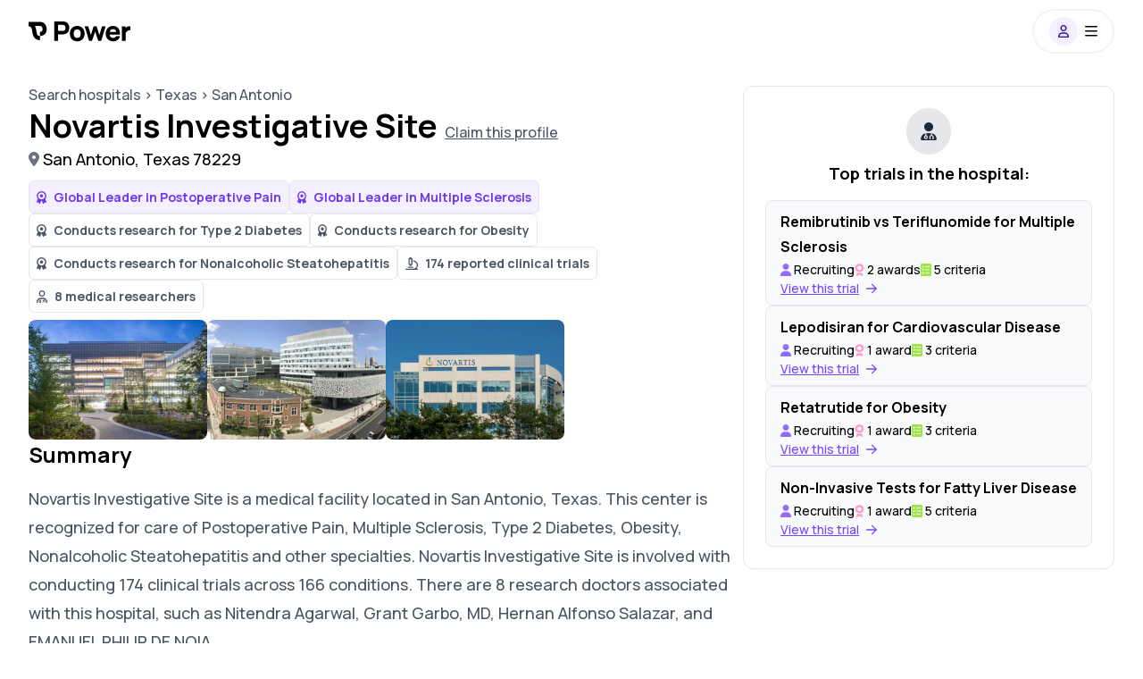

--- FILE ---
content_type: text/html; charset=utf-8
request_url: https://www.withpower.com/center/novartis-investigative-site-0e18a
body_size: 82267
content:
<!DOCTYPE html><html class="size-full scroll-smooth" data-scroll-behavior="smooth" lang="en"><head><meta charSet="utf-8"/><meta name="viewport" content="width=device-width, initial-scale=1"/><link rel="preload" href="https://assets.withpower.com/v0/production/_next/static/media/4c9affa5bc8f420e-s.p.woff2" as="font" crossorigin="" type="font/woff2"/><link rel="stylesheet" href="https://assets.withpower.com/v0/production/_next/static/css/f6a94ba97920a95a.css" data-precedence="next"/><link rel="stylesheet" href="https://assets.withpower.com/v0/production/_next/static/css/a8a51154b4897c94.css" data-precedence="next"/><link rel="stylesheet" href="https://assets.withpower.com/v0/production/_next/static/css/ac82a3e4ffb21e12.css" data-precedence="next"/><link rel="stylesheet" href="https://assets.withpower.com/v0/production/_next/static/css/56d1f5034e1e3936.css" data-precedence="next"/><link rel="stylesheet" href="https://assets.withpower.com/v0/production/_next/static/css/12ef33d09b6d29a9.css" data-precedence="next"/><link rel="preload" as="script" fetchPriority="low" href="https://assets.withpower.com/v0/production/_next/static/chunks/webpack-ec387c09e40d5827.js"/><script src="https://assets.withpower.com/v0/production/_next/static/chunks/4bd1b696-6ae3f264f303f2fb.js" async=""></script><script src="https://assets.withpower.com/v0/production/_next/static/chunks/31255-61ec7bc407d4f5f8.js" async=""></script><script src="https://assets.withpower.com/v0/production/_next/static/chunks/main-app-90bce92e2f172fb7.js" async=""></script><script src="https://assets.withpower.com/v0/production/_next/static/chunks/80589-8bb04a8a35a01ce0.js" async=""></script><script src="https://assets.withpower.com/v0/production/_next/static/chunks/38554-98bd9f89d5c61a01.js" async=""></script><script src="https://assets.withpower.com/v0/production/_next/static/chunks/4794-be1f19a62921d75d.js" async=""></script><script src="https://assets.withpower.com/v0/production/_next/static/chunks/13443-d00b8ac96d0c01ed.js" async=""></script><script src="https://assets.withpower.com/v0/production/_next/static/chunks/87580-2e10afec2831530c.js" async=""></script><script src="https://assets.withpower.com/v0/production/_next/static/chunks/3179-c47c36e9f9327e61.js" async=""></script><script src="https://assets.withpower.com/v0/production/_next/static/chunks/78411-5cbf29e6050dac6b.js" async=""></script><script src="https://assets.withpower.com/v0/production/_next/static/chunks/52619-6713fb05901cc8cd.js" async=""></script><script src="https://assets.withpower.com/v0/production/_next/static/chunks/6852-6adf72dbf75b7fff.js" async=""></script><script src="https://assets.withpower.com/v0/production/_next/static/chunks/81356-67409bb52f6607c2.js" async=""></script><script src="https://assets.withpower.com/v0/production/_next/static/chunks/19746-3b0e1517c8c857f6.js" async=""></script><script src="https://assets.withpower.com/v0/production/_next/static/chunks/26428-fa001f1da034a589.js" async=""></script><script src="https://assets.withpower.com/v0/production/_next/static/chunks/85941-5582b6ca9e7385e9.js" async=""></script><script src="https://assets.withpower.com/v0/production/_next/static/chunks/42255-4c0b190b94d42306.js" async=""></script><script src="https://assets.withpower.com/v0/production/_next/static/chunks/39177-acb8b5078fcd28cc.js" async=""></script><script src="https://assets.withpower.com/v0/production/_next/static/chunks/14852-9a8b0cfaa9429408.js" async=""></script><script src="https://assets.withpower.com/v0/production/_next/static/chunks/12977-fabc759f7314667c.js" async=""></script><script src="https://assets.withpower.com/v0/production/_next/static/chunks/app/global-error-723935c355868d43.js" async=""></script><script src="https://assets.withpower.com/v0/production/_next/static/chunks/app/layout-36469fc0dbef88c6.js" async=""></script><script src="https://assets.withpower.com/v0/production/_next/static/chunks/10762-3ba735d65df59f2d.js" async=""></script><script src="https://assets.withpower.com/v0/production/_next/static/chunks/app/template-e0e48366e5be6951.js" async=""></script><script src="https://assets.withpower.com/v0/production/_next/static/chunks/app/center/%5Bslug%5D/layout-9b617b3489c6daca.js" async=""></script><script src="https://assets.withpower.com/v0/production/_next/static/chunks/05f6971a-1f0e45a6c99eb890.js" async=""></script><script src="https://assets.withpower.com/v0/production/_next/static/chunks/14214-784124bd17ac9423.js" async=""></script><script src="https://assets.withpower.com/v0/production/_next/static/chunks/64053-230bc194a4ad2ecf.js" async=""></script><script src="https://assets.withpower.com/v0/production/_next/static/chunks/37323-9fbff7361e1b04f4.js" async=""></script><script src="https://assets.withpower.com/v0/production/_next/static/chunks/94139-54bf37782b2e9aef.js" async=""></script><script src="https://assets.withpower.com/v0/production/_next/static/chunks/73820-ca45503f8c16a83a.js" async=""></script><script src="https://assets.withpower.com/v0/production/_next/static/chunks/37624-372f8147f9928031.js" async=""></script><script src="https://assets.withpower.com/v0/production/_next/static/chunks/app/center/%5Bslug%5D/page-774c64966bb17f66.js" async=""></script><script src="https://assets.withpower.com/v0/production/_next/static/chunks/74762-81e6600edcac5f65.js" async=""></script><script src="https://assets.withpower.com/v0/production/_next/static/chunks/app/not-found-35fa98a64a6c044e.js" async=""></script><link rel="preload" href="https://www.googletagmanager.com/gtag/js?id=G-M4XY5P39E9" as="script"/><meta name="next-size-adjust" content=""/><title>View Novartis Investigative Site clinical trials, doctors and research | Power</title><meta name="description" content="Novartis Investigative Site is a hospital in San Antonio, currently running 174 active clinical trials"/><meta name="robots" content="noindex, nofollow, nocache"/><meta name="googlebot" content="noindex, nofollow, noimageindex, max-video-preview:-1, max-image-preview:large, max-snippet:-1"/><link rel="canonical" href="https://www.withpower.com/center/novartis-investigative-site-0e18a"/><meta property="og:title" content="View Novartis Investigative Site clinical trials, doctors and research"/><meta property="og:description" content="Novartis Investigative Site is a hospital in San Antonio, currently running 174 active clinical trials"/><meta property="og:url" content="https://www.withpower.com/center/novartis-investigative-site-0e18a"/><meta property="og:image" content="https://merian.withpower.com/api/og?text=Novartis+Investigative+Site+clinical+trials%2C+doctors+and+research"/><meta property="og:type" content="article"/><meta property="article:published_time" content="December 20th 2025"/><meta name="twitter:card" content="summary_large_image"/><meta name="twitter:title" content="View Novartis Investigative Site clinical trials, doctors and research"/><meta name="twitter:description" content="Novartis Investigative Site is a hospital in San Antonio, currently running 174 active clinical trials"/><meta name="twitter:image" content="https://merian.withpower.com/api/og?text=Novartis+Investigative+Site+clinical+trials%2C+doctors+and+research"/><link rel="icon" href="https://imagedelivery.net/BywPZfhqd_-_A1zCYqpnww/feadecdf-e692-4d94-a19c-9ab8ac4ac700/public"/><script src="https://assets.withpower.com/v0/production/_next/static/chunks/polyfills-42372ed130431b0a.js" noModule=""></script></head><body class="size-full"><div hidden=""><!--$--><!--/$--></div><main class="__variable_e7c44f size-full font-Manrope"><main class="__variable_e7c44f size-full font-Manrope"><div class="w-full bg-neutral50"><main class="__variable_e7c44f size-full font-Manrope"><div class="bg-white"><div class="mx-auto flex w-full max-w-screen-xl flex-col px-4 pb-8 md:px-8"><section><!--$?--><template id="B:0"></template><!--/$--></section><div class="mt-4 md:flex md:flex-row md:gap-6"><div class="flex max-w-[800px] flex-col gap-y-8 md:gap-y-16"><section class="flex flex-col gap-2"><div><p class="inline break-words text-[length:1rem] font-medium leading-[180%] text-neutral600 md:text-[length:1rem] md:leading-[180%]">Search hospitals</p><p class="inline break-words text-[length:1rem] font-medium leading-[180%] text-neutral600 md:text-[length:1rem] md:leading-[180%]"> &gt; </p><p class="inline break-words text-[length:1rem] font-medium leading-[180%] text-neutral600 md:text-[length:1rem] md:leading-[180%]">Texas</p><p class="inline break-words text-[length:1rem] font-medium leading-[180%] text-neutral600 md:text-[length:1rem] md:leading-[180%]"> &gt; </p><p class="inline break-words text-[length:1rem] font-medium leading-[180%] text-neutral600 md:text-[length:1rem] md:leading-[180%]">San Antonio</p></div><span><h1 class="inline break-words text-[length:2rem] font-bold leading-[115%] md:text-[length:2.25rem] md:leading-[115%]">Novartis Investigative Site</h1><a class="a11y-touch-target" href="https://form.typeform.com/to/dDqA1iyW"><p class="ml-2 inline break-words text-[length:1rem] font-medium leading-[180%] text-neutral600 underline md:text-[length:1rem] md:leading-[180%]">Claim this profile</p></a></span><div><p class="mr-6 inline break-words py-[1px] text-[length:1.125rem] font-medium leading-[180%] md:text-[length:1.125rem] md:leading-[180%]"><svg class="svg-inline--fa fa-location-dot fa-sm mr-1 text-neutral500" xmlns="http://www.w3.org/2000/svg" aria-hidden="true" focusable="false" viewBox="0 0 384 512" role="img"><path d="M215.7 499.2C267 435 384 279.4 384 192C384 86 298 0 192 0S0 86 0 192c0 87.4 117 243 168.3 307.2c12.3 15.3 35.1 15.3 47.4 0zM192 256c-35.3 0-64-28.7-64-64s28.7-64 64-64s64 28.7 64 64s-28.7 64-64 64z" fill="currentColor"></path></svg>San Antonio<!-- -->,<!-- --> <!-- -->Texas<!-- --> <!-- -->78229</p></div><div class="mt-2 flex flex-wrap gap-1"><div class="rounded-md border border-neutral200 p-2 bg-primary50"><p class="break-words text-sm font-bold leading-[140%] text-primary600"><svg class="svg-inline--fa fa-award fa-1x mr-2" xmlns="http://www.w3.org/2000/svg" aria-hidden="true" focusable="false" viewBox="0 0 384 512" role="img"><path d="M334.6 312c8.174-5.266 17.02-12.56 23.64-23.1c10.58-18.27 9.528-36.67 8.917-47.69c-.0234-.4102-.0508-.8184-.0781-1.229c.1602-.2363 .3184-.4746 .4766-.7129C373.7 229.1 383.1 213.5 383.1 192s-10.27-37.09-16.4-46.41c-.1543-.2363-.3105-.4707-.4668-.7031c.0273-.4082 .0547-.8145 .0762-1.223c.6133-11.01 1.663-29.42-8.907-47.68c-10.63-18.38-27.22-26.74-37.12-31.71c-.3145-.1582-.6309-.3125-.9453-.4687c-.1562-.3164-.3125-.6328-.4707-.9492c-4.971-9.898-13.32-26.49-31.71-37.13c-10.8-6.25-23.06-9.267-37.54-9.267c-3.32 0-6.729 .1641-10.14 .3535c-.4121 .0215-.8262 .0469-1.24 .0703c-.2363-.1582-.4727-.3164-.7109-.4727C229.1 10.27 213.5 0 192 0C170.5 0 154.9 10.27 145.6 16.4C145.4 16.56 145.1 16.71 144.9 16.87C144.5 16.84 144.1 16.82 143.7 16.79C140.2 16.61 136.8 16.44 133.5 16.44c-14.47 0-26.72 3.012-37.52 9.262C77.59 36.34 69.24 52.93 64.27 62.83c-.1582 .3145-.3125 .6289-.4668 .9434c-.3145 .1543-.6309 .3086-.9453 .4668C52.96 69.21 36.37 77.56 25.72 95.95C15.15 114.2 16.19 132.6 16.81 143.6c.0215 .4082 .0488 .8184 .0762 1.225C16.72 145.1 16.57 145.3 16.41 145.6C10.27 154.9 .0008 170.5 .0008 192c0 21.5 10.27 37.09 16.41 46.41C16.56 238.6 16.72 238.9 16.87 239.1C16.85 239.5 16.82 239.9 16.8 240.3C16.18 251.3 15.13 269.7 25.7 288c6.84 11.81 16.05 19.24 24.44 24.52l-48.42 120.7c-3.25 8.188-1.781 17.48 3.875 24.25c4.619 5.512 11.39 8.621 18.39 8.621c1.572 0 3.156-.1523 4.732-.4727l45.19-9.035l21.43 42.27C99.46 507 107.6 512 116.7 512c.3438 0 .6641-.0117 1.008-.0273c9.5-.375 17.65-6.082 21.24-14.88L184.6 384h15.65l44.8 113.1c3.594 8.797 11.74 14.5 21.24 14.88C266.6 511.1 266.1 512 267.3 512c9.094 0 17.23-4.973 21.35-13.14l21.43-42.28l45.19 9.035c1.576 .3203 3.16 .4727 4.732 .4727c7.008 0 13.77-3.109 18.39-8.621c5.656-6.766 7.125-16.06 3.875-24.25L334.6 312zM316.7 264c-6.07 10.49-22.54 13.14-31.05 21.66c-8.508 8.51-11.17 24.97-21.66 31.04c-3.916 2.266-8.58 2.832-13.51 2.832c-4.916 0-10.09-.5645-15.04-.5645c-3.188 0-6.283 .2344-9.156 1.002C214.9 323 204.4 336 192 336c-12.38 0-22.9-12.95-34.32-16.01C154.8 319.2 151.7 318.1 148.5 318.1c-4.945 0-10.11 .5605-15.02 .5605c-4.932 0-9.602-.5664-13.52-2.834C109.5 310.6 106.8 294.2 98.31 285.7C89.8 277.2 73.34 274.5 67.27 264C61.29 253.7 67.16 238.1 64.01 226.3C60.96 214.9 48 204.4 48 192c0-12.38 12.96-22.9 16.01-34.32c3.154-11.81-2.711-27.37 3.277-37.71C73.36 109.5 89.82 106.8 98.34 98.31c8.51-8.508 11.17-24.97 21.66-31.04c3.916-2.266 8.58-2.832 13.51-2.832c4.916 0 10.09 .5645 15.04 .5645c3.188 0 6.283-.2344 9.156-1.002C169.1 60.95 179.6 48 192 48c12.39 0 22.9 12.95 34.32 16.01c2.877 .7695 5.977 1.004 9.17 1.004c4.945 0 10.11-.5605 15.02-.5605c4.932 0 9.604 .5664 13.52 2.834c10.49 6.068 13.14 22.54 21.66 31.05c8.508 8.512 24.97 11.17 31.04 21.66c5.982 10.34 .1152 25.9 3.27 37.71C323.1 169.1 336 179.6 336 192c0 12.38-12.95 22.9-16.01 34.32C316.8 238.1 322.7 253.7 316.7 264zM192 128C156.7 128 128 156.6 128 192c0 35.33 28.65 64 64 64s64-28.67 64-64C256 156.6 227.3 128 192 128z" fill="currentColor"></path></svg>Global Leader in<!-- --> <!-- -->Postoperative Pain</p></div><div class="rounded-md border border-neutral200 p-2 bg-primary50"><p class="break-words text-sm font-bold leading-[140%] text-primary600"><svg class="svg-inline--fa fa-award fa-1x mr-2" xmlns="http://www.w3.org/2000/svg" aria-hidden="true" focusable="false" viewBox="0 0 384 512" role="img"><path d="M334.6 312c8.174-5.266 17.02-12.56 23.64-23.1c10.58-18.27 9.528-36.67 8.917-47.69c-.0234-.4102-.0508-.8184-.0781-1.229c.1602-.2363 .3184-.4746 .4766-.7129C373.7 229.1 383.1 213.5 383.1 192s-10.27-37.09-16.4-46.41c-.1543-.2363-.3105-.4707-.4668-.7031c.0273-.4082 .0547-.8145 .0762-1.223c.6133-11.01 1.663-29.42-8.907-47.68c-10.63-18.38-27.22-26.74-37.12-31.71c-.3145-.1582-.6309-.3125-.9453-.4687c-.1562-.3164-.3125-.6328-.4707-.9492c-4.971-9.898-13.32-26.49-31.71-37.13c-10.8-6.25-23.06-9.267-37.54-9.267c-3.32 0-6.729 .1641-10.14 .3535c-.4121 .0215-.8262 .0469-1.24 .0703c-.2363-.1582-.4727-.3164-.7109-.4727C229.1 10.27 213.5 0 192 0C170.5 0 154.9 10.27 145.6 16.4C145.4 16.56 145.1 16.71 144.9 16.87C144.5 16.84 144.1 16.82 143.7 16.79C140.2 16.61 136.8 16.44 133.5 16.44c-14.47 0-26.72 3.012-37.52 9.262C77.59 36.34 69.24 52.93 64.27 62.83c-.1582 .3145-.3125 .6289-.4668 .9434c-.3145 .1543-.6309 .3086-.9453 .4668C52.96 69.21 36.37 77.56 25.72 95.95C15.15 114.2 16.19 132.6 16.81 143.6c.0215 .4082 .0488 .8184 .0762 1.225C16.72 145.1 16.57 145.3 16.41 145.6C10.27 154.9 .0008 170.5 .0008 192c0 21.5 10.27 37.09 16.41 46.41C16.56 238.6 16.72 238.9 16.87 239.1C16.85 239.5 16.82 239.9 16.8 240.3C16.18 251.3 15.13 269.7 25.7 288c6.84 11.81 16.05 19.24 24.44 24.52l-48.42 120.7c-3.25 8.188-1.781 17.48 3.875 24.25c4.619 5.512 11.39 8.621 18.39 8.621c1.572 0 3.156-.1523 4.732-.4727l45.19-9.035l21.43 42.27C99.46 507 107.6 512 116.7 512c.3438 0 .6641-.0117 1.008-.0273c9.5-.375 17.65-6.082 21.24-14.88L184.6 384h15.65l44.8 113.1c3.594 8.797 11.74 14.5 21.24 14.88C266.6 511.1 266.1 512 267.3 512c9.094 0 17.23-4.973 21.35-13.14l21.43-42.28l45.19 9.035c1.576 .3203 3.16 .4727 4.732 .4727c7.008 0 13.77-3.109 18.39-8.621c5.656-6.766 7.125-16.06 3.875-24.25L334.6 312zM316.7 264c-6.07 10.49-22.54 13.14-31.05 21.66c-8.508 8.51-11.17 24.97-21.66 31.04c-3.916 2.266-8.58 2.832-13.51 2.832c-4.916 0-10.09-.5645-15.04-.5645c-3.188 0-6.283 .2344-9.156 1.002C214.9 323 204.4 336 192 336c-12.38 0-22.9-12.95-34.32-16.01C154.8 319.2 151.7 318.1 148.5 318.1c-4.945 0-10.11 .5605-15.02 .5605c-4.932 0-9.602-.5664-13.52-2.834C109.5 310.6 106.8 294.2 98.31 285.7C89.8 277.2 73.34 274.5 67.27 264C61.29 253.7 67.16 238.1 64.01 226.3C60.96 214.9 48 204.4 48 192c0-12.38 12.96-22.9 16.01-34.32c3.154-11.81-2.711-27.37 3.277-37.71C73.36 109.5 89.82 106.8 98.34 98.31c8.51-8.508 11.17-24.97 21.66-31.04c3.916-2.266 8.58-2.832 13.51-2.832c4.916 0 10.09 .5645 15.04 .5645c3.188 0 6.283-.2344 9.156-1.002C169.1 60.95 179.6 48 192 48c12.39 0 22.9 12.95 34.32 16.01c2.877 .7695 5.977 1.004 9.17 1.004c4.945 0 10.11-.5605 15.02-.5605c4.932 0 9.604 .5664 13.52 2.834c10.49 6.068 13.14 22.54 21.66 31.05c8.508 8.512 24.97 11.17 31.04 21.66c5.982 10.34 .1152 25.9 3.27 37.71C323.1 169.1 336 179.6 336 192c0 12.38-12.95 22.9-16.01 34.32C316.8 238.1 322.7 253.7 316.7 264zM192 128C156.7 128 128 156.6 128 192c0 35.33 28.65 64 64 64s64-28.67 64-64C256 156.6 227.3 128 192 128z" fill="currentColor"></path></svg>Global Leader in<!-- --> <!-- -->Multiple Sclerosis</p></div><div class="rounded-md border border-neutral200 p-2 bg-white"><p class="break-words text-sm font-bold leading-[140%] text-neutral600"><svg class="svg-inline--fa fa-award fa-1x mr-2" xmlns="http://www.w3.org/2000/svg" aria-hidden="true" focusable="false" viewBox="0 0 384 512" role="img"><path d="M334.6 312c8.174-5.266 17.02-12.56 23.64-23.1c10.58-18.27 9.528-36.67 8.917-47.69c-.0234-.4102-.0508-.8184-.0781-1.229c.1602-.2363 .3184-.4746 .4766-.7129C373.7 229.1 383.1 213.5 383.1 192s-10.27-37.09-16.4-46.41c-.1543-.2363-.3105-.4707-.4668-.7031c.0273-.4082 .0547-.8145 .0762-1.223c.6133-11.01 1.663-29.42-8.907-47.68c-10.63-18.38-27.22-26.74-37.12-31.71c-.3145-.1582-.6309-.3125-.9453-.4687c-.1562-.3164-.3125-.6328-.4707-.9492c-4.971-9.898-13.32-26.49-31.71-37.13c-10.8-6.25-23.06-9.267-37.54-9.267c-3.32 0-6.729 .1641-10.14 .3535c-.4121 .0215-.8262 .0469-1.24 .0703c-.2363-.1582-.4727-.3164-.7109-.4727C229.1 10.27 213.5 0 192 0C170.5 0 154.9 10.27 145.6 16.4C145.4 16.56 145.1 16.71 144.9 16.87C144.5 16.84 144.1 16.82 143.7 16.79C140.2 16.61 136.8 16.44 133.5 16.44c-14.47 0-26.72 3.012-37.52 9.262C77.59 36.34 69.24 52.93 64.27 62.83c-.1582 .3145-.3125 .6289-.4668 .9434c-.3145 .1543-.6309 .3086-.9453 .4668C52.96 69.21 36.37 77.56 25.72 95.95C15.15 114.2 16.19 132.6 16.81 143.6c.0215 .4082 .0488 .8184 .0762 1.225C16.72 145.1 16.57 145.3 16.41 145.6C10.27 154.9 .0008 170.5 .0008 192c0 21.5 10.27 37.09 16.41 46.41C16.56 238.6 16.72 238.9 16.87 239.1C16.85 239.5 16.82 239.9 16.8 240.3C16.18 251.3 15.13 269.7 25.7 288c6.84 11.81 16.05 19.24 24.44 24.52l-48.42 120.7c-3.25 8.188-1.781 17.48 3.875 24.25c4.619 5.512 11.39 8.621 18.39 8.621c1.572 0 3.156-.1523 4.732-.4727l45.19-9.035l21.43 42.27C99.46 507 107.6 512 116.7 512c.3438 0 .6641-.0117 1.008-.0273c9.5-.375 17.65-6.082 21.24-14.88L184.6 384h15.65l44.8 113.1c3.594 8.797 11.74 14.5 21.24 14.88C266.6 511.1 266.1 512 267.3 512c9.094 0 17.23-4.973 21.35-13.14l21.43-42.28l45.19 9.035c1.576 .3203 3.16 .4727 4.732 .4727c7.008 0 13.77-3.109 18.39-8.621c5.656-6.766 7.125-16.06 3.875-24.25L334.6 312zM316.7 264c-6.07 10.49-22.54 13.14-31.05 21.66c-8.508 8.51-11.17 24.97-21.66 31.04c-3.916 2.266-8.58 2.832-13.51 2.832c-4.916 0-10.09-.5645-15.04-.5645c-3.188 0-6.283 .2344-9.156 1.002C214.9 323 204.4 336 192 336c-12.38 0-22.9-12.95-34.32-16.01C154.8 319.2 151.7 318.1 148.5 318.1c-4.945 0-10.11 .5605-15.02 .5605c-4.932 0-9.602-.5664-13.52-2.834C109.5 310.6 106.8 294.2 98.31 285.7C89.8 277.2 73.34 274.5 67.27 264C61.29 253.7 67.16 238.1 64.01 226.3C60.96 214.9 48 204.4 48 192c0-12.38 12.96-22.9 16.01-34.32c3.154-11.81-2.711-27.37 3.277-37.71C73.36 109.5 89.82 106.8 98.34 98.31c8.51-8.508 11.17-24.97 21.66-31.04c3.916-2.266 8.58-2.832 13.51-2.832c4.916 0 10.09 .5645 15.04 .5645c3.188 0 6.283-.2344 9.156-1.002C169.1 60.95 179.6 48 192 48c12.39 0 22.9 12.95 34.32 16.01c2.877 .7695 5.977 1.004 9.17 1.004c4.945 0 10.11-.5605 15.02-.5605c4.932 0 9.604 .5664 13.52 2.834c10.49 6.068 13.14 22.54 21.66 31.05c8.508 8.512 24.97 11.17 31.04 21.66c5.982 10.34 .1152 25.9 3.27 37.71C323.1 169.1 336 179.6 336 192c0 12.38-12.95 22.9-16.01 34.32C316.8 238.1 322.7 253.7 316.7 264zM192 128C156.7 128 128 156.6 128 192c0 35.33 28.65 64 64 64s64-28.67 64-64C256 156.6 227.3 128 192 128z" fill="currentColor"></path></svg>Conducts research for<!-- --> <!-- -->Type 2 Diabetes</p></div><div class="rounded-md border border-neutral200 p-2 bg-white"><p class="break-words text-sm font-bold leading-[140%] text-neutral600"><svg class="svg-inline--fa fa-award fa-1x mr-2" xmlns="http://www.w3.org/2000/svg" aria-hidden="true" focusable="false" viewBox="0 0 384 512" role="img"><path d="M334.6 312c8.174-5.266 17.02-12.56 23.64-23.1c10.58-18.27 9.528-36.67 8.917-47.69c-.0234-.4102-.0508-.8184-.0781-1.229c.1602-.2363 .3184-.4746 .4766-.7129C373.7 229.1 383.1 213.5 383.1 192s-10.27-37.09-16.4-46.41c-.1543-.2363-.3105-.4707-.4668-.7031c.0273-.4082 .0547-.8145 .0762-1.223c.6133-11.01 1.663-29.42-8.907-47.68c-10.63-18.38-27.22-26.74-37.12-31.71c-.3145-.1582-.6309-.3125-.9453-.4687c-.1562-.3164-.3125-.6328-.4707-.9492c-4.971-9.898-13.32-26.49-31.71-37.13c-10.8-6.25-23.06-9.267-37.54-9.267c-3.32 0-6.729 .1641-10.14 .3535c-.4121 .0215-.8262 .0469-1.24 .0703c-.2363-.1582-.4727-.3164-.7109-.4727C229.1 10.27 213.5 0 192 0C170.5 0 154.9 10.27 145.6 16.4C145.4 16.56 145.1 16.71 144.9 16.87C144.5 16.84 144.1 16.82 143.7 16.79C140.2 16.61 136.8 16.44 133.5 16.44c-14.47 0-26.72 3.012-37.52 9.262C77.59 36.34 69.24 52.93 64.27 62.83c-.1582 .3145-.3125 .6289-.4668 .9434c-.3145 .1543-.6309 .3086-.9453 .4668C52.96 69.21 36.37 77.56 25.72 95.95C15.15 114.2 16.19 132.6 16.81 143.6c.0215 .4082 .0488 .8184 .0762 1.225C16.72 145.1 16.57 145.3 16.41 145.6C10.27 154.9 .0008 170.5 .0008 192c0 21.5 10.27 37.09 16.41 46.41C16.56 238.6 16.72 238.9 16.87 239.1C16.85 239.5 16.82 239.9 16.8 240.3C16.18 251.3 15.13 269.7 25.7 288c6.84 11.81 16.05 19.24 24.44 24.52l-48.42 120.7c-3.25 8.188-1.781 17.48 3.875 24.25c4.619 5.512 11.39 8.621 18.39 8.621c1.572 0 3.156-.1523 4.732-.4727l45.19-9.035l21.43 42.27C99.46 507 107.6 512 116.7 512c.3438 0 .6641-.0117 1.008-.0273c9.5-.375 17.65-6.082 21.24-14.88L184.6 384h15.65l44.8 113.1c3.594 8.797 11.74 14.5 21.24 14.88C266.6 511.1 266.1 512 267.3 512c9.094 0 17.23-4.973 21.35-13.14l21.43-42.28l45.19 9.035c1.576 .3203 3.16 .4727 4.732 .4727c7.008 0 13.77-3.109 18.39-8.621c5.656-6.766 7.125-16.06 3.875-24.25L334.6 312zM316.7 264c-6.07 10.49-22.54 13.14-31.05 21.66c-8.508 8.51-11.17 24.97-21.66 31.04c-3.916 2.266-8.58 2.832-13.51 2.832c-4.916 0-10.09-.5645-15.04-.5645c-3.188 0-6.283 .2344-9.156 1.002C214.9 323 204.4 336 192 336c-12.38 0-22.9-12.95-34.32-16.01C154.8 319.2 151.7 318.1 148.5 318.1c-4.945 0-10.11 .5605-15.02 .5605c-4.932 0-9.602-.5664-13.52-2.834C109.5 310.6 106.8 294.2 98.31 285.7C89.8 277.2 73.34 274.5 67.27 264C61.29 253.7 67.16 238.1 64.01 226.3C60.96 214.9 48 204.4 48 192c0-12.38 12.96-22.9 16.01-34.32c3.154-11.81-2.711-27.37 3.277-37.71C73.36 109.5 89.82 106.8 98.34 98.31c8.51-8.508 11.17-24.97 21.66-31.04c3.916-2.266 8.58-2.832 13.51-2.832c4.916 0 10.09 .5645 15.04 .5645c3.188 0 6.283-.2344 9.156-1.002C169.1 60.95 179.6 48 192 48c12.39 0 22.9 12.95 34.32 16.01c2.877 .7695 5.977 1.004 9.17 1.004c4.945 0 10.11-.5605 15.02-.5605c4.932 0 9.604 .5664 13.52 2.834c10.49 6.068 13.14 22.54 21.66 31.05c8.508 8.512 24.97 11.17 31.04 21.66c5.982 10.34 .1152 25.9 3.27 37.71C323.1 169.1 336 179.6 336 192c0 12.38-12.95 22.9-16.01 34.32C316.8 238.1 322.7 253.7 316.7 264zM192 128C156.7 128 128 156.6 128 192c0 35.33 28.65 64 64 64s64-28.67 64-64C256 156.6 227.3 128 192 128z" fill="currentColor"></path></svg>Conducts research for<!-- --> <!-- -->Obesity</p></div><div class="rounded-md border border-neutral200 p-2 bg-white"><p class="break-words text-sm font-bold leading-[140%] text-neutral600"><svg class="svg-inline--fa fa-award fa-1x mr-2" xmlns="http://www.w3.org/2000/svg" aria-hidden="true" focusable="false" viewBox="0 0 384 512" role="img"><path d="M334.6 312c8.174-5.266 17.02-12.56 23.64-23.1c10.58-18.27 9.528-36.67 8.917-47.69c-.0234-.4102-.0508-.8184-.0781-1.229c.1602-.2363 .3184-.4746 .4766-.7129C373.7 229.1 383.1 213.5 383.1 192s-10.27-37.09-16.4-46.41c-.1543-.2363-.3105-.4707-.4668-.7031c.0273-.4082 .0547-.8145 .0762-1.223c.6133-11.01 1.663-29.42-8.907-47.68c-10.63-18.38-27.22-26.74-37.12-31.71c-.3145-.1582-.6309-.3125-.9453-.4687c-.1562-.3164-.3125-.6328-.4707-.9492c-4.971-9.898-13.32-26.49-31.71-37.13c-10.8-6.25-23.06-9.267-37.54-9.267c-3.32 0-6.729 .1641-10.14 .3535c-.4121 .0215-.8262 .0469-1.24 .0703c-.2363-.1582-.4727-.3164-.7109-.4727C229.1 10.27 213.5 0 192 0C170.5 0 154.9 10.27 145.6 16.4C145.4 16.56 145.1 16.71 144.9 16.87C144.5 16.84 144.1 16.82 143.7 16.79C140.2 16.61 136.8 16.44 133.5 16.44c-14.47 0-26.72 3.012-37.52 9.262C77.59 36.34 69.24 52.93 64.27 62.83c-.1582 .3145-.3125 .6289-.4668 .9434c-.3145 .1543-.6309 .3086-.9453 .4668C52.96 69.21 36.37 77.56 25.72 95.95C15.15 114.2 16.19 132.6 16.81 143.6c.0215 .4082 .0488 .8184 .0762 1.225C16.72 145.1 16.57 145.3 16.41 145.6C10.27 154.9 .0008 170.5 .0008 192c0 21.5 10.27 37.09 16.41 46.41C16.56 238.6 16.72 238.9 16.87 239.1C16.85 239.5 16.82 239.9 16.8 240.3C16.18 251.3 15.13 269.7 25.7 288c6.84 11.81 16.05 19.24 24.44 24.52l-48.42 120.7c-3.25 8.188-1.781 17.48 3.875 24.25c4.619 5.512 11.39 8.621 18.39 8.621c1.572 0 3.156-.1523 4.732-.4727l45.19-9.035l21.43 42.27C99.46 507 107.6 512 116.7 512c.3438 0 .6641-.0117 1.008-.0273c9.5-.375 17.65-6.082 21.24-14.88L184.6 384h15.65l44.8 113.1c3.594 8.797 11.74 14.5 21.24 14.88C266.6 511.1 266.1 512 267.3 512c9.094 0 17.23-4.973 21.35-13.14l21.43-42.28l45.19 9.035c1.576 .3203 3.16 .4727 4.732 .4727c7.008 0 13.77-3.109 18.39-8.621c5.656-6.766 7.125-16.06 3.875-24.25L334.6 312zM316.7 264c-6.07 10.49-22.54 13.14-31.05 21.66c-8.508 8.51-11.17 24.97-21.66 31.04c-3.916 2.266-8.58 2.832-13.51 2.832c-4.916 0-10.09-.5645-15.04-.5645c-3.188 0-6.283 .2344-9.156 1.002C214.9 323 204.4 336 192 336c-12.38 0-22.9-12.95-34.32-16.01C154.8 319.2 151.7 318.1 148.5 318.1c-4.945 0-10.11 .5605-15.02 .5605c-4.932 0-9.602-.5664-13.52-2.834C109.5 310.6 106.8 294.2 98.31 285.7C89.8 277.2 73.34 274.5 67.27 264C61.29 253.7 67.16 238.1 64.01 226.3C60.96 214.9 48 204.4 48 192c0-12.38 12.96-22.9 16.01-34.32c3.154-11.81-2.711-27.37 3.277-37.71C73.36 109.5 89.82 106.8 98.34 98.31c8.51-8.508 11.17-24.97 21.66-31.04c3.916-2.266 8.58-2.832 13.51-2.832c4.916 0 10.09 .5645 15.04 .5645c3.188 0 6.283-.2344 9.156-1.002C169.1 60.95 179.6 48 192 48c12.39 0 22.9 12.95 34.32 16.01c2.877 .7695 5.977 1.004 9.17 1.004c4.945 0 10.11-.5605 15.02-.5605c4.932 0 9.604 .5664 13.52 2.834c10.49 6.068 13.14 22.54 21.66 31.05c8.508 8.512 24.97 11.17 31.04 21.66c5.982 10.34 .1152 25.9 3.27 37.71C323.1 169.1 336 179.6 336 192c0 12.38-12.95 22.9-16.01 34.32C316.8 238.1 322.7 253.7 316.7 264zM192 128C156.7 128 128 156.6 128 192c0 35.33 28.65 64 64 64s64-28.67 64-64C256 156.6 227.3 128 192 128z" fill="currentColor"></path></svg>Conducts research for<!-- --> <!-- -->Nonalcoholic Steatohepatitis</p></div><div class="rounded-md border border-neutral200 bg-white p-2"><p class="break-words text-sm font-bold leading-[140%] text-neutral600"><svg class="svg-inline--fa fa-microscope fa-1x mr-2" xmlns="http://www.w3.org/2000/svg" aria-hidden="true" focusable="false" viewBox="0 0 512 512" role="img"><path d="M488 464h-41.42C486.6 428.8 512 377.4 512 320c0-105.9-86.13-192-192-192v48c79.41 0 144 64.59 144 144s-64.59 144-144 144H24C10.75 464 0 474.7 0 488C0 501.3 10.75 512 24 512h464c13.25 0 24-10.75 24-24C512 474.7 501.3 464 488 464zM120 432h176c13.25 0 24-10.75 24-24c0-13.26-10.75-24-24-24h-176C106.7 384 96 394.7 96 408C96 421.3 106.7 432 120 432zM160 320h16v16C176 344.8 183.2 352 192 352h32c8.836 0 16-7.164 16-16V320H256c17.67 0 32-14.33 32-32V64c0-17.67-14.33-32-32-32c0-17.67-14.33-32-32-32H192C174.3 0 160 14.33 160 32C142.3 32 128 46.33 128 64v224C128 305.7 142.3 320 160 320zM176 80h64v192h-64V80z" fill="currentColor"></path></svg>174<!-- --> reported clinical<!-- --> <!-- -->trials</p></div><div class="rounded-md border border-neutral200 bg-white p-2"><p class="break-words text-sm font-bold leading-[140%] text-neutral600"><svg class="svg-inline--fa fa-user-doctor fa-1x mr-2" xmlns="http://www.w3.org/2000/svg" aria-hidden="true" focusable="false" viewBox="0 0 448 512" role="img"><path d="M96 128C96 57.31 153.3 0 224 0C294.7 0 352 57.31 352 128C352 198.7 294.7 256 224 256C153.3 256 96 198.7 96 128zM304 128C304 83.82 268.2 48 224 48C179.8 48 144 83.82 144 128C144 172.2 179.8 208 224 208C268.2 208 304 172.2 304 128zM160 402.3C183.1 409.2 200 430.6 200 456C200 486.9 174.9 512 144 512C113.1 512 88 486.9 88 456C88 430.6 104.9 409.2 128 402.3V361.3C81.09 380.3 48 426.3 48 480V488C48 501.3 37.25 512 24 512C10.75 512 0 501.3 0 488V480C0 382.8 78.8 304 176 304H272C369.2 304 448 382.8 448 480V488C448 501.3 437.3 512 424 512C410.7 512 400 501.3 400 488V480C400 426.3 366.9 380.3 320 361.3V402.3C343.1 409.2 360 430.6 360 456V488C360 496.8 352.8 504 344 504C335.2 504 328 496.8 328 488V456C328 442.7 317.3 432 304 432C290.7 432 280 442.7 280 456V488C280 496.8 272.8 504 264 504C255.2 504 248 496.8 248 488V456C248 430.6 264.9 409.2 288 402.3V352.1C282.8 352.3 277.4 352 272 352H176C170.6 352 165.2 352.3 160 352.1V402.3zM144 480C157.3 480 168 469.3 168 456C168 442.7 157.3 432 144 432C130.7 432 120 442.7 120 456C120 469.3 130.7 480 144 480z" fill="currentColor"></path></svg>8 medical researchers</p></div></div><div class="mt-2 flex flex-row gap-2"><img alt="Photo of Novartis Investigative Site in San Antonio" loading="lazy" width="274" height="184" decoding="async" data-nimg="1" class="object-cover w-1/4 rounded-lg" style="color:transparent" src="https://imagedelivery.net/BywPZfhqd_-_A1zCYqpnww/d5f5fc1d-d850-48db-73fa-6bd70bbad200/fit=cover,format=auto,h=184,onerror=redirect,w=274"/><img alt="Photo of Novartis Investigative Site in San Antonio" loading="lazy" width="274" height="184" decoding="async" data-nimg="1" class="object-cover w-1/4 rounded-lg" style="color:transparent" src="https://imagedelivery.net/BywPZfhqd_-_A1zCYqpnww/ffe7e43a-9cbd-4a36-8242-70f57a91c400/fit=cover,format=auto,h=184,onerror=redirect,w=274"/><img alt="Photo of Novartis Investigative Site in San Antonio" loading="lazy" width="274" height="184" decoding="async" data-nimg="1" class="object-cover w-1/4 rounded-lg" style="color:transparent" src="https://imagedelivery.net/BywPZfhqd_-_A1zCYqpnww/9fd05e9a-5612-48d5-bd2a-9b650d95b400/fit=cover,format=auto,h=184,onerror=redirect,w=274"/></div></section><section><h3 class="mb-4 break-words text-[length:1.125rem] font-bold leading-[140%] md:text-[length:1.5rem] md:leading-[140%]">Summary</h3><p class="break-words py-[1px] text-[length:1.125rem] font-medium leading-[180%] text-neutral600 md:text-[length:1.125rem] md:leading-[180%]">Novartis Investigative Site is a medical facility located in San Antonio, Texas. This center is recognized for care of Postoperative Pain, Multiple Sclerosis, Type 2 Diabetes, Obesity, Nonalcoholic Steatohepatitis and other specialties. Novartis Investigative Site is involved with conducting 174 clinical trials across 166 conditions. There are 8 research doctors associated with this hospital, such as Nitendra Agarwal, Grant Garbo, MD, Hernan Alfonso Salazar, and EMANUEL PHILIP DE NOIA.</p></section><section></section><section><h3 class="mb-6 break-words text-[length:1.125rem] font-bold leading-[140%] md:text-[length:1.5rem] md:leading-[140%]">Top PIs</h3><div class="flex flex-col gap-4"><a class="a11y-touch-target" href="/doctors/nitendra-agarwal-6b719"><div class="cursor-pointer p-6 hover:bg-neutral100 rounded-xl border border-neutral200"><div class="flex gap-6"><svg class="svg-inline--fa fa-user-doctor fa-2x rounded-md bg-neutral200 p-6 text-neutral600" xmlns="http://www.w3.org/2000/svg" aria-hidden="true" focusable="false" viewBox="0 0 448 512" role="img"><path d="M224 256c70.7 0 128-57.3 128-128S294.7 0 224 0S96 57.3 96 128s57.3 128 128 128zm-96 55.2C54 332.9 0 401.3 0 482.3C0 498.7 13.3 512 29.7 512H418.3c16.4 0 29.7-13.3 29.7-29.7c0-81-54-149.4-128-171.1V362c27.6 7.1 48 32.2 48 62v40c0 8.8-7.2 16-16 16H336c-8.8 0-16-7.2-16-16s7.2-16 16-16V424c0-17.7-14.3-32-32-32s-32 14.3-32 32v24c8.8 0 16 7.2 16 16s-7.2 16-16 16H256c-8.8 0-16-7.2-16-16V424c0-29.8 20.4-54.9 48-62V304.9c-6-.6-12.1-.9-18.3-.9H178.3c-6.2 0-12.3 .3-18.3 .9v65.4c23.1 6.9 40 28.3 40 53.7c0 30.9-25.1 56-56 56s-56-25.1-56-56c0-25.4 16.9-46.8 40-53.7V311.2zM144 448c13.3 0 24-10.7 24-24s-10.7-24-24-24s-24 10.7-24 24s10.7 24 24 24z" fill="currentColor"></path></svg><div><p class="block break-words py-[1px] text-[length:1rem] font-bold leading-[180%] text-black md:text-[length:1rem] md:leading-[180%]">Nitendra Agarwal</p><p class="block break-words py-[1px] text-[length:0.875rem] font-medium leading-[140%] text-neutral600 md:text-[length:0.875rem] md:leading-[140%]"><svg class="svg-inline--fa fa-house-medical fa-1x pr-2 text-neutral600" xmlns="http://www.w3.org/2000/svg" aria-hidden="true" focusable="false" viewBox="0 0 576 512" role="img"><path d="M384 232C392.8 232 400 239.2 400 248V296C400 304.8 392.8 312 384 312H328V368C328 376.8 320.8 384 312 384H264C255.2 384 248 376.8 248 368V312H192C183.2 312 176 304.8 176 296V248C176 239.2 183.2 232 192 232H248V176C248 167.2 255.2 160 264 160H312C320.8 160 328 167.2 328 176V232H384zM272.5 5.7C281.4-1.9 294.6-1.9 303.5 5.7L567.5 229.7C577.6 238.3 578.9 253.4 570.3 263.5C561.7 273.6 546.6 274.9 536.5 266.3L512 245.5V432C512 476.2 476.2 512 432 512H144C99.82 512 64 476.2 64 432V245.5L39.53 266.3C29.42 274.9 14.28 273.6 5.7 263.5C-2.875 253.4-1.634 238.3 8.473 229.7L272.5 5.7zM112 204.8V432C112 449.7 126.3 464 144 464H432C449.7 464 464 449.7 464 432V204.8L288 55.47L112 204.8z" fill="currentColor"></path></svg>Endeavor Clinical Trials</p><p class="block break-words py-[1px] text-[length:0.875rem] font-medium leading-[140%] text-neutral600 md:text-[length:0.875rem] md:leading-[140%]"><svg class="svg-inline--fa fa-books-medical fa-1x pr-2 text-neutral600" xmlns="http://www.w3.org/2000/svg" aria-hidden="true" focusable="false" viewBox="0 0 576 512" role="img"><path d="M79.1 352h31.1c8.836 0 16-7.164 16-16L127.1 288h47.1c8.836 0 16-7.165 16-16v-32c0-8.836-7.165-15.1-16-15.1H127.1l.0006-47.1c0-8.836-7.165-15.1-16-15.1H79.1c-8.836 0-15.1 7.163-15.1 15.1L63.1 224H16c-8.836 0-16 7.163-16 15.1v32c0 8.836 7.164 16 16 16h47.1L63.1 336C63.1 344.8 71.16 352 79.1 352zM574.4 435.4l-107.7-399.9C460.9 14.08 441.5 0 420.4 0c-4.111 0-8.294 .5313-12.46 1.641l-61.82 16.48c-5.885 1.57-11.14 4.258-15.78 7.633C322.3 10.51 306.4 0 288 0H224C215.2 0 207.1 2.531 200 6.656C192.9 2.531 184.8 0 176 0h-64C85.49 0 64 21.49 64 48v56C64 117.3 74.75 128 88 128S112 117.3 112 104V48h64v120C176 181.3 186.7 192 200 192S224 181.3 224 168V144h64v224H224v-24C224 330.7 213.3 320 200 320S176 330.7 176 344v120h-64v-56C112 394.7 101.3 384 88 384S64 394.7 64 408v56C64 490.5 85.49 512 112 512h64c8.787 0 16.92-2.531 24-6.656C207.1 509.5 215.2 512 224 512h64c26.51 0 48-21.49 48-48V165.3l83.8 311.3C425.6 497.9 444.9 512 466.1 512c4.111 0 8.293-.5313 12.46-1.641l61.91-16.51C565.1 487.1 581.2 460.8 574.4 435.4zM288 464H224L224 416H288V464zM288 96H224L224 48h64V96zM358.4 64.5l61.83-16.48l12.47 45.91L370.8 110.4L358.4 64.5zM383.3 156.6l61.91-16.51l58.04 215.3l-61.91 16.51L383.3 156.6zM466.2 464.1l-12.41-46.04l61.91-16.51l12.38 45.94L466.2 464.1z" fill="currentColor"></path></svg>1 year<!-- --> <!-- -->of reported clinical research</p></div></div><div class="mt-4 flex flex-wrap gap-1"><div class="rounded-md border border-neutral200 p-2 bg-white"><span class="block break-words py-[1px] text-[length:0.875rem] font-bold leading-[140%] md:text-sm md:leading-[140%] text-neutral600"><svg class="svg-inline--fa fa-award fa-1x mr-2" xmlns="http://www.w3.org/2000/svg" aria-hidden="true" focusable="false" viewBox="0 0 384 512" role="img"><path d="M334.6 312c8.174-5.266 17.02-12.56 23.64-23.1c10.58-18.27 9.528-36.67 8.917-47.69c-.0234-.4102-.0508-.8184-.0781-1.229c.1602-.2363 .3184-.4746 .4766-.7129C373.7 229.1 383.1 213.5 383.1 192s-10.27-37.09-16.4-46.41c-.1543-.2363-.3105-.4707-.4668-.7031c.0273-.4082 .0547-.8145 .0762-1.223c.6133-11.01 1.663-29.42-8.907-47.68c-10.63-18.38-27.22-26.74-37.12-31.71c-.3145-.1582-.6309-.3125-.9453-.4687c-.1562-.3164-.3125-.6328-.4707-.9492c-4.971-9.898-13.32-26.49-31.71-37.13c-10.8-6.25-23.06-9.267-37.54-9.267c-3.32 0-6.729 .1641-10.14 .3535c-.4121 .0215-.8262 .0469-1.24 .0703c-.2363-.1582-.4727-.3164-.7109-.4727C229.1 10.27 213.5 0 192 0C170.5 0 154.9 10.27 145.6 16.4C145.4 16.56 145.1 16.71 144.9 16.87C144.5 16.84 144.1 16.82 143.7 16.79C140.2 16.61 136.8 16.44 133.5 16.44c-14.47 0-26.72 3.012-37.52 9.262C77.59 36.34 69.24 52.93 64.27 62.83c-.1582 .3145-.3125 .6289-.4668 .9434c-.3145 .1543-.6309 .3086-.9453 .4668C52.96 69.21 36.37 77.56 25.72 95.95C15.15 114.2 16.19 132.6 16.81 143.6c.0215 .4082 .0488 .8184 .0762 1.225C16.72 145.1 16.57 145.3 16.41 145.6C10.27 154.9 .0008 170.5 .0008 192c0 21.5 10.27 37.09 16.41 46.41C16.56 238.6 16.72 238.9 16.87 239.1C16.85 239.5 16.82 239.9 16.8 240.3C16.18 251.3 15.13 269.7 25.7 288c6.84 11.81 16.05 19.24 24.44 24.52l-48.42 120.7c-3.25 8.188-1.781 17.48 3.875 24.25c4.619 5.512 11.39 8.621 18.39 8.621c1.572 0 3.156-.1523 4.732-.4727l45.19-9.035l21.43 42.27C99.46 507 107.6 512 116.7 512c.3438 0 .6641-.0117 1.008-.0273c9.5-.375 17.65-6.082 21.24-14.88L184.6 384h15.65l44.8 113.1c3.594 8.797 11.74 14.5 21.24 14.88C266.6 511.1 266.1 512 267.3 512c9.094 0 17.23-4.973 21.35-13.14l21.43-42.28l45.19 9.035c1.576 .3203 3.16 .4727 4.732 .4727c7.008 0 13.77-3.109 18.39-8.621c5.656-6.766 7.125-16.06 3.875-24.25L334.6 312zM316.7 264c-6.07 10.49-22.54 13.14-31.05 21.66c-8.508 8.51-11.17 24.97-21.66 31.04c-3.916 2.266-8.58 2.832-13.51 2.832c-4.916 0-10.09-.5645-15.04-.5645c-3.188 0-6.283 .2344-9.156 1.002C214.9 323 204.4 336 192 336c-12.38 0-22.9-12.95-34.32-16.01C154.8 319.2 151.7 318.1 148.5 318.1c-4.945 0-10.11 .5605-15.02 .5605c-4.932 0-9.602-.5664-13.52-2.834C109.5 310.6 106.8 294.2 98.31 285.7C89.8 277.2 73.34 274.5 67.27 264C61.29 253.7 67.16 238.1 64.01 226.3C60.96 214.9 48 204.4 48 192c0-12.38 12.96-22.9 16.01-34.32c3.154-11.81-2.711-27.37 3.277-37.71C73.36 109.5 89.82 106.8 98.34 98.31c8.51-8.508 11.17-24.97 21.66-31.04c3.916-2.266 8.58-2.832 13.51-2.832c4.916 0 10.09 .5645 15.04 .5645c3.188 0 6.283-.2344 9.156-1.002C169.1 60.95 179.6 48 192 48c12.39 0 22.9 12.95 34.32 16.01c2.877 .7695 5.977 1.004 9.17 1.004c4.945 0 10.11-.5605 15.02-.5605c4.932 0 9.604 .5664 13.52 2.834c10.49 6.068 13.14 22.54 21.66 31.05c8.508 8.512 24.97 11.17 31.04 21.66c5.982 10.34 .1152 25.9 3.27 37.71C323.1 169.1 336 179.6 336 192c0 12.38-12.95 22.9-16.01 34.32C316.8 238.1 322.7 253.7 316.7 264zM192 128C156.7 128 128 156.6 128 192c0 35.33 28.65 64 64 64s64-28.67 64-64C256 156.6 227.3 128 192 128z" fill="currentColor"></path></svg>Studies<!-- --> <!-- -->Type 2 Diabetes</span></div><div class="rounded-md border border-neutral200 p-2 bg-white"><span class="block break-words py-[1px] text-[length:0.875rem] font-bold leading-[140%] md:text-sm md:leading-[140%] text-neutral600"><svg class="svg-inline--fa fa-award fa-1x mr-2" xmlns="http://www.w3.org/2000/svg" aria-hidden="true" focusable="false" viewBox="0 0 384 512" role="img"><path d="M334.6 312c8.174-5.266 17.02-12.56 23.64-23.1c10.58-18.27 9.528-36.67 8.917-47.69c-.0234-.4102-.0508-.8184-.0781-1.229c.1602-.2363 .3184-.4746 .4766-.7129C373.7 229.1 383.1 213.5 383.1 192s-10.27-37.09-16.4-46.41c-.1543-.2363-.3105-.4707-.4668-.7031c.0273-.4082 .0547-.8145 .0762-1.223c.6133-11.01 1.663-29.42-8.907-47.68c-10.63-18.38-27.22-26.74-37.12-31.71c-.3145-.1582-.6309-.3125-.9453-.4687c-.1562-.3164-.3125-.6328-.4707-.9492c-4.971-9.898-13.32-26.49-31.71-37.13c-10.8-6.25-23.06-9.267-37.54-9.267c-3.32 0-6.729 .1641-10.14 .3535c-.4121 .0215-.8262 .0469-1.24 .0703c-.2363-.1582-.4727-.3164-.7109-.4727C229.1 10.27 213.5 0 192 0C170.5 0 154.9 10.27 145.6 16.4C145.4 16.56 145.1 16.71 144.9 16.87C144.5 16.84 144.1 16.82 143.7 16.79C140.2 16.61 136.8 16.44 133.5 16.44c-14.47 0-26.72 3.012-37.52 9.262C77.59 36.34 69.24 52.93 64.27 62.83c-.1582 .3145-.3125 .6289-.4668 .9434c-.3145 .1543-.6309 .3086-.9453 .4668C52.96 69.21 36.37 77.56 25.72 95.95C15.15 114.2 16.19 132.6 16.81 143.6c.0215 .4082 .0488 .8184 .0762 1.225C16.72 145.1 16.57 145.3 16.41 145.6C10.27 154.9 .0008 170.5 .0008 192c0 21.5 10.27 37.09 16.41 46.41C16.56 238.6 16.72 238.9 16.87 239.1C16.85 239.5 16.82 239.9 16.8 240.3C16.18 251.3 15.13 269.7 25.7 288c6.84 11.81 16.05 19.24 24.44 24.52l-48.42 120.7c-3.25 8.188-1.781 17.48 3.875 24.25c4.619 5.512 11.39 8.621 18.39 8.621c1.572 0 3.156-.1523 4.732-.4727l45.19-9.035l21.43 42.27C99.46 507 107.6 512 116.7 512c.3438 0 .6641-.0117 1.008-.0273c9.5-.375 17.65-6.082 21.24-14.88L184.6 384h15.65l44.8 113.1c3.594 8.797 11.74 14.5 21.24 14.88C266.6 511.1 266.1 512 267.3 512c9.094 0 17.23-4.973 21.35-13.14l21.43-42.28l45.19 9.035c1.576 .3203 3.16 .4727 4.732 .4727c7.008 0 13.77-3.109 18.39-8.621c5.656-6.766 7.125-16.06 3.875-24.25L334.6 312zM316.7 264c-6.07 10.49-22.54 13.14-31.05 21.66c-8.508 8.51-11.17 24.97-21.66 31.04c-3.916 2.266-8.58 2.832-13.51 2.832c-4.916 0-10.09-.5645-15.04-.5645c-3.188 0-6.283 .2344-9.156 1.002C214.9 323 204.4 336 192 336c-12.38 0-22.9-12.95-34.32-16.01C154.8 319.2 151.7 318.1 148.5 318.1c-4.945 0-10.11 .5605-15.02 .5605c-4.932 0-9.602-.5664-13.52-2.834C109.5 310.6 106.8 294.2 98.31 285.7C89.8 277.2 73.34 274.5 67.27 264C61.29 253.7 67.16 238.1 64.01 226.3C60.96 214.9 48 204.4 48 192c0-12.38 12.96-22.9 16.01-34.32c3.154-11.81-2.711-27.37 3.277-37.71C73.36 109.5 89.82 106.8 98.34 98.31c8.51-8.508 11.17-24.97 21.66-31.04c3.916-2.266 8.58-2.832 13.51-2.832c4.916 0 10.09 .5645 15.04 .5645c3.188 0 6.283-.2344 9.156-1.002C169.1 60.95 179.6 48 192 48c12.39 0 22.9 12.95 34.32 16.01c2.877 .7695 5.977 1.004 9.17 1.004c4.945 0 10.11-.5605 15.02-.5605c4.932 0 9.604 .5664 13.52 2.834c10.49 6.068 13.14 22.54 21.66 31.05c8.508 8.512 24.97 11.17 31.04 21.66c5.982 10.34 .1152 25.9 3.27 37.71C323.1 169.1 336 179.6 336 192c0 12.38-12.95 22.9-16.01 34.32C316.8 238.1 322.7 253.7 316.7 264zM192 128C156.7 128 128 156.6 128 192c0 35.33 28.65 64 64 64s64-28.67 64-64C256 156.6 227.3 128 192 128z" fill="currentColor"></path></svg>Studies<!-- --> <!-- -->Childhood Obesity</span></div><div class="rounded-md border border-neutral200 bg-white p-2"><span class="block break-words py-[1px] text-[length:0.875rem] font-bold leading-[140%] text-neutral600 md:text-sm md:leading-[140%]"><svg class="svg-inline--fa fa-microscope fa-1x mr-2" xmlns="http://www.w3.org/2000/svg" aria-hidden="true" focusable="false" viewBox="0 0 512 512" role="img"><path d="M488 464h-41.42C486.6 428.8 512 377.4 512 320c0-105.9-86.13-192-192-192v48c79.41 0 144 64.59 144 144s-64.59 144-144 144H24C10.75 464 0 474.7 0 488C0 501.3 10.75 512 24 512h464c13.25 0 24-10.75 24-24C512 474.7 501.3 464 488 464zM120 432h176c13.25 0 24-10.75 24-24c0-13.26-10.75-24-24-24h-176C106.7 384 96 394.7 96 408C96 421.3 106.7 432 120 432zM160 320h16v16C176 344.8 183.2 352 192 352h32c8.836 0 16-7.164 16-16V320H256c17.67 0 32-14.33 32-32V64c0-17.67-14.33-32-32-32c0-17.67-14.33-32-32-32H192C174.3 0 160 14.33 160 32C142.3 32 128 46.33 128 64v224C128 305.7 142.3 320 160 320zM176 80h64v192h-64V80z" fill="currentColor"></path></svg>8<!-- --> reported clinical<!-- --> <!-- -->trials</span></div><div class="rounded-md border border-neutral200 bg-white p-2"><span class="block break-words py-[1px] text-[length:0.875rem] font-bold leading-[140%] text-neutral600 md:text-sm md:leading-[140%]"><svg class="svg-inline--fa fa-capsules fa-1x mr-2" xmlns="http://www.w3.org/2000/svg" aria-hidden="true" focusable="false" viewBox="0 0 576 512" role="img"><path d="M553.8 301l-133.1-179.5c-37-49.59-107.2-59.79-156.7-22.79C244.1 112.8 231 131.8 224 152.6L223.9 143.9C223.9 82.07 173.8 32 111.1 32S-.0021 82.08-.0021 143.1L-.0028 368c0 61.88 50.13 112 112 112s112-50.13 112-112L224 223c3.688 11.31 8.75 22.34 16.26 32.4l133.1 179.5c37 49.59 107.2 59.79 156.7 22.79C580.6 420.7 590.8 350.6 553.8 301zM176 256h-128V144c0-84.75 128-84.75 128 0V256zM345.7 316.5L278.7 226.7c-50.68-67.92 51.91-144.5 102.6-76.55L448.3 239.9L345.7 316.5z" fill="currentColor"></path></svg>10 drugs<!-- --> <!-- -->studied</span></div></div></div></a><a class="a11y-touch-target" href="/doctors/grant-garbo-09471"><div class="cursor-pointer p-6 hover:bg-neutral100 rounded-xl border border-neutral200"><div class="flex gap-6"><svg class="svg-inline--fa fa-user-doctor fa-2x rounded-md bg-neutral200 p-6 text-neutral600" xmlns="http://www.w3.org/2000/svg" aria-hidden="true" focusable="false" viewBox="0 0 448 512" role="img"><path d="M224 256c70.7 0 128-57.3 128-128S294.7 0 224 0S96 57.3 96 128s57.3 128 128 128zm-96 55.2C54 332.9 0 401.3 0 482.3C0 498.7 13.3 512 29.7 512H418.3c16.4 0 29.7-13.3 29.7-29.7c0-81-54-149.4-128-171.1V362c27.6 7.1 48 32.2 48 62v40c0 8.8-7.2 16-16 16H336c-8.8 0-16-7.2-16-16s7.2-16 16-16V424c0-17.7-14.3-32-32-32s-32 14.3-32 32v24c8.8 0 16 7.2 16 16s-7.2 16-16 16H256c-8.8 0-16-7.2-16-16V424c0-29.8 20.4-54.9 48-62V304.9c-6-.6-12.1-.9-18.3-.9H178.3c-6.2 0-12.3 .3-18.3 .9v65.4c23.1 6.9 40 28.3 40 53.7c0 30.9-25.1 56-56 56s-56-25.1-56-56c0-25.4 16.9-46.8 40-53.7V311.2zM144 448c13.3 0 24-10.7 24-24s-10.7-24-24-24s-24 10.7-24 24s10.7 24 24 24z" fill="currentColor"></path></svg><div><p class="block break-words py-[1px] text-[length:1rem] font-bold leading-[180%] text-black md:text-[length:1rem] md:leading-[180%]">Grant Garbo, MD</p><p class="block break-words py-[1px] text-[length:0.875rem] font-medium leading-[140%] text-neutral600 md:text-[length:0.875rem] md:leading-[140%]"><svg class="svg-inline--fa fa-house-medical fa-1x pr-2 text-neutral600" xmlns="http://www.w3.org/2000/svg" aria-hidden="true" focusable="false" viewBox="0 0 576 512" role="img"><path d="M384 232C392.8 232 400 239.2 400 248V296C400 304.8 392.8 312 384 312H328V368C328 376.8 320.8 384 312 384H264C255.2 384 248 376.8 248 368V312H192C183.2 312 176 304.8 176 296V248C176 239.2 183.2 232 192 232H248V176C248 167.2 255.2 160 264 160H312C320.8 160 328 167.2 328 176V232H384zM272.5 5.7C281.4-1.9 294.6-1.9 303.5 5.7L567.5 229.7C577.6 238.3 578.9 253.4 570.3 263.5C561.7 273.6 546.6 274.9 536.5 266.3L512 245.5V432C512 476.2 476.2 512 432 512H144C99.82 512 64 476.2 64 432V245.5L39.53 266.3C29.42 274.9 14.28 273.6 5.7 263.5C-2.875 253.4-1.634 238.3 8.473 229.7L272.5 5.7zM112 204.8V432C112 449.7 126.3 464 144 464H432C449.7 464 464 449.7 464 432V204.8L288 55.47L112 204.8z" fill="currentColor"></path></svg>Endeavor Clinical Trials</p><p class="block break-words py-[1px] text-[length:0.875rem] font-medium leading-[140%] text-neutral600 md:text-[length:0.875rem] md:leading-[140%]"><svg class="svg-inline--fa fa-books-medical fa-1x pr-2 text-neutral600" xmlns="http://www.w3.org/2000/svg" aria-hidden="true" focusable="false" viewBox="0 0 576 512" role="img"><path d="M79.1 352h31.1c8.836 0 16-7.164 16-16L127.1 288h47.1c8.836 0 16-7.165 16-16v-32c0-8.836-7.165-15.1-16-15.1H127.1l.0006-47.1c0-8.836-7.165-15.1-16-15.1H79.1c-8.836 0-15.1 7.163-15.1 15.1L63.1 224H16c-8.836 0-16 7.163-16 15.1v32c0 8.836 7.164 16 16 16h47.1L63.1 336C63.1 344.8 71.16 352 79.1 352zM574.4 435.4l-107.7-399.9C460.9 14.08 441.5 0 420.4 0c-4.111 0-8.294 .5313-12.46 1.641l-61.82 16.48c-5.885 1.57-11.14 4.258-15.78 7.633C322.3 10.51 306.4 0 288 0H224C215.2 0 207.1 2.531 200 6.656C192.9 2.531 184.8 0 176 0h-64C85.49 0 64 21.49 64 48v56C64 117.3 74.75 128 88 128S112 117.3 112 104V48h64v120C176 181.3 186.7 192 200 192S224 181.3 224 168V144h64v224H224v-24C224 330.7 213.3 320 200 320S176 330.7 176 344v120h-64v-56C112 394.7 101.3 384 88 384S64 394.7 64 408v56C64 490.5 85.49 512 112 512h64c8.787 0 16.92-2.531 24-6.656C207.1 509.5 215.2 512 224 512h64c26.51 0 48-21.49 48-48V165.3l83.8 311.3C425.6 497.9 444.9 512 466.1 512c4.111 0 8.293-.5313 12.46-1.641l61.91-16.51C565.1 487.1 581.2 460.8 574.4 435.4zM288 464H224L224 416H288V464zM288 96H224L224 48h64V96zM358.4 64.5l61.83-16.48l12.47 45.91L370.8 110.4L358.4 64.5zM383.3 156.6l61.91-16.51l58.04 215.3l-61.91 16.51L383.3 156.6zM466.2 464.1l-12.41-46.04l61.91-16.51l12.38 45.94L466.2 464.1z" fill="currentColor"></path></svg>3 years<!-- --> <!-- -->of reported clinical research</p></div></div><div class="mt-4 flex flex-wrap gap-1"><div class="rounded-md border border-neutral200 p-2 bg-white"><span class="block break-words py-[1px] text-[length:0.875rem] font-bold leading-[140%] md:text-sm md:leading-[140%] text-neutral600"><svg class="svg-inline--fa fa-award fa-1x mr-2" xmlns="http://www.w3.org/2000/svg" aria-hidden="true" focusable="false" viewBox="0 0 384 512" role="img"><path d="M334.6 312c8.174-5.266 17.02-12.56 23.64-23.1c10.58-18.27 9.528-36.67 8.917-47.69c-.0234-.4102-.0508-.8184-.0781-1.229c.1602-.2363 .3184-.4746 .4766-.7129C373.7 229.1 383.1 213.5 383.1 192s-10.27-37.09-16.4-46.41c-.1543-.2363-.3105-.4707-.4668-.7031c.0273-.4082 .0547-.8145 .0762-1.223c.6133-11.01 1.663-29.42-8.907-47.68c-10.63-18.38-27.22-26.74-37.12-31.71c-.3145-.1582-.6309-.3125-.9453-.4687c-.1562-.3164-.3125-.6328-.4707-.9492c-4.971-9.898-13.32-26.49-31.71-37.13c-10.8-6.25-23.06-9.267-37.54-9.267c-3.32 0-6.729 .1641-10.14 .3535c-.4121 .0215-.8262 .0469-1.24 .0703c-.2363-.1582-.4727-.3164-.7109-.4727C229.1 10.27 213.5 0 192 0C170.5 0 154.9 10.27 145.6 16.4C145.4 16.56 145.1 16.71 144.9 16.87C144.5 16.84 144.1 16.82 143.7 16.79C140.2 16.61 136.8 16.44 133.5 16.44c-14.47 0-26.72 3.012-37.52 9.262C77.59 36.34 69.24 52.93 64.27 62.83c-.1582 .3145-.3125 .6289-.4668 .9434c-.3145 .1543-.6309 .3086-.9453 .4668C52.96 69.21 36.37 77.56 25.72 95.95C15.15 114.2 16.19 132.6 16.81 143.6c.0215 .4082 .0488 .8184 .0762 1.225C16.72 145.1 16.57 145.3 16.41 145.6C10.27 154.9 .0008 170.5 .0008 192c0 21.5 10.27 37.09 16.41 46.41C16.56 238.6 16.72 238.9 16.87 239.1C16.85 239.5 16.82 239.9 16.8 240.3C16.18 251.3 15.13 269.7 25.7 288c6.84 11.81 16.05 19.24 24.44 24.52l-48.42 120.7c-3.25 8.188-1.781 17.48 3.875 24.25c4.619 5.512 11.39 8.621 18.39 8.621c1.572 0 3.156-.1523 4.732-.4727l45.19-9.035l21.43 42.27C99.46 507 107.6 512 116.7 512c.3438 0 .6641-.0117 1.008-.0273c9.5-.375 17.65-6.082 21.24-14.88L184.6 384h15.65l44.8 113.1c3.594 8.797 11.74 14.5 21.24 14.88C266.6 511.1 266.1 512 267.3 512c9.094 0 17.23-4.973 21.35-13.14l21.43-42.28l45.19 9.035c1.576 .3203 3.16 .4727 4.732 .4727c7.008 0 13.77-3.109 18.39-8.621c5.656-6.766 7.125-16.06 3.875-24.25L334.6 312zM316.7 264c-6.07 10.49-22.54 13.14-31.05 21.66c-8.508 8.51-11.17 24.97-21.66 31.04c-3.916 2.266-8.58 2.832-13.51 2.832c-4.916 0-10.09-.5645-15.04-.5645c-3.188 0-6.283 .2344-9.156 1.002C214.9 323 204.4 336 192 336c-12.38 0-22.9-12.95-34.32-16.01C154.8 319.2 151.7 318.1 148.5 318.1c-4.945 0-10.11 .5605-15.02 .5605c-4.932 0-9.602-.5664-13.52-2.834C109.5 310.6 106.8 294.2 98.31 285.7C89.8 277.2 73.34 274.5 67.27 264C61.29 253.7 67.16 238.1 64.01 226.3C60.96 214.9 48 204.4 48 192c0-12.38 12.96-22.9 16.01-34.32c3.154-11.81-2.711-27.37 3.277-37.71C73.36 109.5 89.82 106.8 98.34 98.31c8.51-8.508 11.17-24.97 21.66-31.04c3.916-2.266 8.58-2.832 13.51-2.832c4.916 0 10.09 .5645 15.04 .5645c3.188 0 6.283-.2344 9.156-1.002C169.1 60.95 179.6 48 192 48c12.39 0 22.9 12.95 34.32 16.01c2.877 .7695 5.977 1.004 9.17 1.004c4.945 0 10.11-.5605 15.02-.5605c4.932 0 9.604 .5664 13.52 2.834c10.49 6.068 13.14 22.54 21.66 31.05c8.508 8.512 24.97 11.17 31.04 21.66c5.982 10.34 .1152 25.9 3.27 37.71C323.1 169.1 336 179.6 336 192c0 12.38-12.95 22.9-16.01 34.32C316.8 238.1 322.7 253.7 316.7 264zM192 128C156.7 128 128 156.6 128 192c0 35.33 28.65 64 64 64s64-28.67 64-64C256 156.6 227.3 128 192 128z" fill="currentColor"></path></svg>Studies<!-- --> <!-- -->Chronic Kidney Disease</span></div><div class="rounded-md border border-neutral200 p-2 bg-white"><span class="block break-words py-[1px] text-[length:0.875rem] font-bold leading-[140%] md:text-sm md:leading-[140%] text-neutral600"><svg class="svg-inline--fa fa-award fa-1x mr-2" xmlns="http://www.w3.org/2000/svg" aria-hidden="true" focusable="false" viewBox="0 0 384 512" role="img"><path d="M334.6 312c8.174-5.266 17.02-12.56 23.64-23.1c10.58-18.27 9.528-36.67 8.917-47.69c-.0234-.4102-.0508-.8184-.0781-1.229c.1602-.2363 .3184-.4746 .4766-.7129C373.7 229.1 383.1 213.5 383.1 192s-10.27-37.09-16.4-46.41c-.1543-.2363-.3105-.4707-.4668-.7031c.0273-.4082 .0547-.8145 .0762-1.223c.6133-11.01 1.663-29.42-8.907-47.68c-10.63-18.38-27.22-26.74-37.12-31.71c-.3145-.1582-.6309-.3125-.9453-.4687c-.1562-.3164-.3125-.6328-.4707-.9492c-4.971-9.898-13.32-26.49-31.71-37.13c-10.8-6.25-23.06-9.267-37.54-9.267c-3.32 0-6.729 .1641-10.14 .3535c-.4121 .0215-.8262 .0469-1.24 .0703c-.2363-.1582-.4727-.3164-.7109-.4727C229.1 10.27 213.5 0 192 0C170.5 0 154.9 10.27 145.6 16.4C145.4 16.56 145.1 16.71 144.9 16.87C144.5 16.84 144.1 16.82 143.7 16.79C140.2 16.61 136.8 16.44 133.5 16.44c-14.47 0-26.72 3.012-37.52 9.262C77.59 36.34 69.24 52.93 64.27 62.83c-.1582 .3145-.3125 .6289-.4668 .9434c-.3145 .1543-.6309 .3086-.9453 .4668C52.96 69.21 36.37 77.56 25.72 95.95C15.15 114.2 16.19 132.6 16.81 143.6c.0215 .4082 .0488 .8184 .0762 1.225C16.72 145.1 16.57 145.3 16.41 145.6C10.27 154.9 .0008 170.5 .0008 192c0 21.5 10.27 37.09 16.41 46.41C16.56 238.6 16.72 238.9 16.87 239.1C16.85 239.5 16.82 239.9 16.8 240.3C16.18 251.3 15.13 269.7 25.7 288c6.84 11.81 16.05 19.24 24.44 24.52l-48.42 120.7c-3.25 8.188-1.781 17.48 3.875 24.25c4.619 5.512 11.39 8.621 18.39 8.621c1.572 0 3.156-.1523 4.732-.4727l45.19-9.035l21.43 42.27C99.46 507 107.6 512 116.7 512c.3438 0 .6641-.0117 1.008-.0273c9.5-.375 17.65-6.082 21.24-14.88L184.6 384h15.65l44.8 113.1c3.594 8.797 11.74 14.5 21.24 14.88C266.6 511.1 266.1 512 267.3 512c9.094 0 17.23-4.973 21.35-13.14l21.43-42.28l45.19 9.035c1.576 .3203 3.16 .4727 4.732 .4727c7.008 0 13.77-3.109 18.39-8.621c5.656-6.766 7.125-16.06 3.875-24.25L334.6 312zM316.7 264c-6.07 10.49-22.54 13.14-31.05 21.66c-8.508 8.51-11.17 24.97-21.66 31.04c-3.916 2.266-8.58 2.832-13.51 2.832c-4.916 0-10.09-.5645-15.04-.5645c-3.188 0-6.283 .2344-9.156 1.002C214.9 323 204.4 336 192 336c-12.38 0-22.9-12.95-34.32-16.01C154.8 319.2 151.7 318.1 148.5 318.1c-4.945 0-10.11 .5605-15.02 .5605c-4.932 0-9.602-.5664-13.52-2.834C109.5 310.6 106.8 294.2 98.31 285.7C89.8 277.2 73.34 274.5 67.27 264C61.29 253.7 67.16 238.1 64.01 226.3C60.96 214.9 48 204.4 48 192c0-12.38 12.96-22.9 16.01-34.32c3.154-11.81-2.711-27.37 3.277-37.71C73.36 109.5 89.82 106.8 98.34 98.31c8.51-8.508 11.17-24.97 21.66-31.04c3.916-2.266 8.58-2.832 13.51-2.832c4.916 0 10.09 .5645 15.04 .5645c3.188 0 6.283-.2344 9.156-1.002C169.1 60.95 179.6 48 192 48c12.39 0 22.9 12.95 34.32 16.01c2.877 .7695 5.977 1.004 9.17 1.004c4.945 0 10.11-.5605 15.02-.5605c4.932 0 9.604 .5664 13.52 2.834c10.49 6.068 13.14 22.54 21.66 31.05c8.508 8.512 24.97 11.17 31.04 21.66c5.982 10.34 .1152 25.9 3.27 37.71C323.1 169.1 336 179.6 336 192c0 12.38-12.95 22.9-16.01 34.32C316.8 238.1 322.7 253.7 316.7 264zM192 128C156.7 128 128 156.6 128 192c0 35.33 28.65 64 64 64s64-28.67 64-64C256 156.6 227.3 128 192 128z" fill="currentColor"></path></svg>Studies<!-- --> <!-- -->Anemia</span></div><div class="rounded-md border border-neutral200 bg-white p-2"><span class="block break-words py-[1px] text-[length:0.875rem] font-bold leading-[140%] text-neutral600 md:text-sm md:leading-[140%]"><svg class="svg-inline--fa fa-microscope fa-1x mr-2" xmlns="http://www.w3.org/2000/svg" aria-hidden="true" focusable="false" viewBox="0 0 512 512" role="img"><path d="M488 464h-41.42C486.6 428.8 512 377.4 512 320c0-105.9-86.13-192-192-192v48c79.41 0 144 64.59 144 144s-64.59 144-144 144H24C10.75 464 0 474.7 0 488C0 501.3 10.75 512 24 512h464c13.25 0 24-10.75 24-24C512 474.7 501.3 464 488 464zM120 432h176c13.25 0 24-10.75 24-24c0-13.26-10.75-24-24-24h-176C106.7 384 96 394.7 96 408C96 421.3 106.7 432 120 432zM160 320h16v16C176 344.8 183.2 352 192 352h32c8.836 0 16-7.164 16-16V320H256c17.67 0 32-14.33 32-32V64c0-17.67-14.33-32-32-32c0-17.67-14.33-32-32-32H192C174.3 0 160 14.33 160 32C142.3 32 128 46.33 128 64v224C128 305.7 142.3 320 160 320zM176 80h64v192h-64V80z" fill="currentColor"></path></svg>2<!-- --> reported clinical<!-- --> <!-- -->trials</span></div><div class="rounded-md border border-neutral200 bg-white p-2"><span class="block break-words py-[1px] text-[length:0.875rem] font-bold leading-[140%] text-neutral600 md:text-sm md:leading-[140%]"><svg class="svg-inline--fa fa-capsules fa-1x mr-2" xmlns="http://www.w3.org/2000/svg" aria-hidden="true" focusable="false" viewBox="0 0 576 512" role="img"><path d="M553.8 301l-133.1-179.5c-37-49.59-107.2-59.79-156.7-22.79C244.1 112.8 231 131.8 224 152.6L223.9 143.9C223.9 82.07 173.8 32 111.1 32S-.0021 82.08-.0021 143.1L-.0028 368c0 61.88 50.13 112 112 112s112-50.13 112-112L224 223c3.688 11.31 8.75 22.34 16.26 32.4l133.1 179.5c37 49.59 107.2 59.79 156.7 22.79C580.6 420.7 590.8 350.6 553.8 301zM176 256h-128V144c0-84.75 128-84.75 128 0V256zM345.7 316.5L278.7 226.7c-50.68-67.92 51.91-144.5 102.6-76.55L448.3 239.9L345.7 316.5z" fill="currentColor"></path></svg>4 drugs<!-- --> <!-- -->studied</span></div></div></div></a><a class="a11y-touch-target" href="/doctors/hernan-alfonso-salazar-117a1"><div class="cursor-pointer p-6 hover:bg-neutral100 rounded-xl border border-neutral200"><div class="flex gap-6"><svg class="svg-inline--fa fa-user-doctor fa-2x rounded-md bg-neutral200 p-6 text-neutral600" xmlns="http://www.w3.org/2000/svg" aria-hidden="true" focusable="false" viewBox="0 0 448 512" role="img"><path d="M224 256c70.7 0 128-57.3 128-128S294.7 0 224 0S96 57.3 96 128s57.3 128 128 128zm-96 55.2C54 332.9 0 401.3 0 482.3C0 498.7 13.3 512 29.7 512H418.3c16.4 0 29.7-13.3 29.7-29.7c0-81-54-149.4-128-171.1V362c27.6 7.1 48 32.2 48 62v40c0 8.8-7.2 16-16 16H336c-8.8 0-16-7.2-16-16s7.2-16 16-16V424c0-17.7-14.3-32-32-32s-32 14.3-32 32v24c8.8 0 16 7.2 16 16s-7.2 16-16 16H256c-8.8 0-16-7.2-16-16V424c0-29.8 20.4-54.9 48-62V304.9c-6-.6-12.1-.9-18.3-.9H178.3c-6.2 0-12.3 .3-18.3 .9v65.4c23.1 6.9 40 28.3 40 53.7c0 30.9-25.1 56-56 56s-56-25.1-56-56c0-25.4 16.9-46.8 40-53.7V311.2zM144 448c13.3 0 24-10.7 24-24s-10.7-24-24-24s-24 10.7-24 24s10.7 24 24 24z" fill="currentColor"></path></svg><div><p class="block break-words py-[1px] text-[length:1rem] font-bold leading-[180%] text-black md:text-[length:1rem] md:leading-[180%]">Hernan Alfonso Salazar</p><p class="block break-words py-[1px] text-[length:0.875rem] font-medium leading-[140%] text-neutral600 md:text-[length:0.875rem] md:leading-[140%]"><svg class="svg-inline--fa fa-house-medical fa-1x pr-2 text-neutral600" xmlns="http://www.w3.org/2000/svg" aria-hidden="true" focusable="false" viewBox="0 0 576 512" role="img"><path d="M384 232C392.8 232 400 239.2 400 248V296C400 304.8 392.8 312 384 312H328V368C328 376.8 320.8 384 312 384H264C255.2 384 248 376.8 248 368V312H192C183.2 312 176 304.8 176 296V248C176 239.2 183.2 232 192 232H248V176C248 167.2 255.2 160 264 160H312C320.8 160 328 167.2 328 176V232H384zM272.5 5.7C281.4-1.9 294.6-1.9 303.5 5.7L567.5 229.7C577.6 238.3 578.9 253.4 570.3 263.5C561.7 273.6 546.6 274.9 536.5 266.3L512 245.5V432C512 476.2 476.2 512 432 512H144C99.82 512 64 476.2 64 432V245.5L39.53 266.3C29.42 274.9 14.28 273.6 5.7 263.5C-2.875 253.4-1.634 238.3 8.473 229.7L272.5 5.7zM112 204.8V432C112 449.7 126.3 464 144 464H432C449.7 464 464 449.7 464 432V204.8L288 55.47L112 204.8z" fill="currentColor"></path></svg>Endeavor Clinical Trials</p><p class="block break-words py-[1px] text-[length:0.875rem] font-medium leading-[140%] text-neutral600 md:text-[length:0.875rem] md:leading-[140%]"><svg class="svg-inline--fa fa-books-medical fa-1x pr-2 text-neutral600" xmlns="http://www.w3.org/2000/svg" aria-hidden="true" focusable="false" viewBox="0 0 576 512" role="img"><path d="M79.1 352h31.1c8.836 0 16-7.164 16-16L127.1 288h47.1c8.836 0 16-7.165 16-16v-32c0-8.836-7.165-15.1-16-15.1H127.1l.0006-47.1c0-8.836-7.165-15.1-16-15.1H79.1c-8.836 0-15.1 7.163-15.1 15.1L63.1 224H16c-8.836 0-16 7.163-16 15.1v32c0 8.836 7.164 16 16 16h47.1L63.1 336C63.1 344.8 71.16 352 79.1 352zM574.4 435.4l-107.7-399.9C460.9 14.08 441.5 0 420.4 0c-4.111 0-8.294 .5313-12.46 1.641l-61.82 16.48c-5.885 1.57-11.14 4.258-15.78 7.633C322.3 10.51 306.4 0 288 0H224C215.2 0 207.1 2.531 200 6.656C192.9 2.531 184.8 0 176 0h-64C85.49 0 64 21.49 64 48v56C64 117.3 74.75 128 88 128S112 117.3 112 104V48h64v120C176 181.3 186.7 192 200 192S224 181.3 224 168V144h64v224H224v-24C224 330.7 213.3 320 200 320S176 330.7 176 344v120h-64v-56C112 394.7 101.3 384 88 384S64 394.7 64 408v56C64 490.5 85.49 512 112 512h64c8.787 0 16.92-2.531 24-6.656C207.1 509.5 215.2 512 224 512h64c26.51 0 48-21.49 48-48V165.3l83.8 311.3C425.6 497.9 444.9 512 466.1 512c4.111 0 8.293-.5313 12.46-1.641l61.91-16.51C565.1 487.1 581.2 460.8 574.4 435.4zM288 464H224L224 416H288V464zM288 96H224L224 48h64V96zM358.4 64.5l61.83-16.48l12.47 45.91L370.8 110.4L358.4 64.5zM383.3 156.6l61.91-16.51l58.04 215.3l-61.91 16.51L383.3 156.6zM466.2 464.1l-12.41-46.04l61.91-16.51l12.38 45.94L466.2 464.1z" fill="currentColor"></path></svg>6 years<!-- --> <!-- -->of reported clinical research</p></div></div><div class="mt-4 flex flex-wrap gap-1"><div class="rounded-md border border-neutral200 p-2 bg-white"><span class="block break-words py-[1px] text-[length:0.875rem] font-bold leading-[140%] md:text-sm md:leading-[140%] text-neutral600"><svg class="svg-inline--fa fa-award fa-1x mr-2" xmlns="http://www.w3.org/2000/svg" aria-hidden="true" focusable="false" viewBox="0 0 384 512" role="img"><path d="M334.6 312c8.174-5.266 17.02-12.56 23.64-23.1c10.58-18.27 9.528-36.67 8.917-47.69c-.0234-.4102-.0508-.8184-.0781-1.229c.1602-.2363 .3184-.4746 .4766-.7129C373.7 229.1 383.1 213.5 383.1 192s-10.27-37.09-16.4-46.41c-.1543-.2363-.3105-.4707-.4668-.7031c.0273-.4082 .0547-.8145 .0762-1.223c.6133-11.01 1.663-29.42-8.907-47.68c-10.63-18.38-27.22-26.74-37.12-31.71c-.3145-.1582-.6309-.3125-.9453-.4687c-.1562-.3164-.3125-.6328-.4707-.9492c-4.971-9.898-13.32-26.49-31.71-37.13c-10.8-6.25-23.06-9.267-37.54-9.267c-3.32 0-6.729 .1641-10.14 .3535c-.4121 .0215-.8262 .0469-1.24 .0703c-.2363-.1582-.4727-.3164-.7109-.4727C229.1 10.27 213.5 0 192 0C170.5 0 154.9 10.27 145.6 16.4C145.4 16.56 145.1 16.71 144.9 16.87C144.5 16.84 144.1 16.82 143.7 16.79C140.2 16.61 136.8 16.44 133.5 16.44c-14.47 0-26.72 3.012-37.52 9.262C77.59 36.34 69.24 52.93 64.27 62.83c-.1582 .3145-.3125 .6289-.4668 .9434c-.3145 .1543-.6309 .3086-.9453 .4668C52.96 69.21 36.37 77.56 25.72 95.95C15.15 114.2 16.19 132.6 16.81 143.6c.0215 .4082 .0488 .8184 .0762 1.225C16.72 145.1 16.57 145.3 16.41 145.6C10.27 154.9 .0008 170.5 .0008 192c0 21.5 10.27 37.09 16.41 46.41C16.56 238.6 16.72 238.9 16.87 239.1C16.85 239.5 16.82 239.9 16.8 240.3C16.18 251.3 15.13 269.7 25.7 288c6.84 11.81 16.05 19.24 24.44 24.52l-48.42 120.7c-3.25 8.188-1.781 17.48 3.875 24.25c4.619 5.512 11.39 8.621 18.39 8.621c1.572 0 3.156-.1523 4.732-.4727l45.19-9.035l21.43 42.27C99.46 507 107.6 512 116.7 512c.3438 0 .6641-.0117 1.008-.0273c9.5-.375 17.65-6.082 21.24-14.88L184.6 384h15.65l44.8 113.1c3.594 8.797 11.74 14.5 21.24 14.88C266.6 511.1 266.1 512 267.3 512c9.094 0 17.23-4.973 21.35-13.14l21.43-42.28l45.19 9.035c1.576 .3203 3.16 .4727 4.732 .4727c7.008 0 13.77-3.109 18.39-8.621c5.656-6.766 7.125-16.06 3.875-24.25L334.6 312zM316.7 264c-6.07 10.49-22.54 13.14-31.05 21.66c-8.508 8.51-11.17 24.97-21.66 31.04c-3.916 2.266-8.58 2.832-13.51 2.832c-4.916 0-10.09-.5645-15.04-.5645c-3.188 0-6.283 .2344-9.156 1.002C214.9 323 204.4 336 192 336c-12.38 0-22.9-12.95-34.32-16.01C154.8 319.2 151.7 318.1 148.5 318.1c-4.945 0-10.11 .5605-15.02 .5605c-4.932 0-9.602-.5664-13.52-2.834C109.5 310.6 106.8 294.2 98.31 285.7C89.8 277.2 73.34 274.5 67.27 264C61.29 253.7 67.16 238.1 64.01 226.3C60.96 214.9 48 204.4 48 192c0-12.38 12.96-22.9 16.01-34.32c3.154-11.81-2.711-27.37 3.277-37.71C73.36 109.5 89.82 106.8 98.34 98.31c8.51-8.508 11.17-24.97 21.66-31.04c3.916-2.266 8.58-2.832 13.51-2.832c4.916 0 10.09 .5645 15.04 .5645c3.188 0 6.283-.2344 9.156-1.002C169.1 60.95 179.6 48 192 48c12.39 0 22.9 12.95 34.32 16.01c2.877 .7695 5.977 1.004 9.17 1.004c4.945 0 10.11-.5605 15.02-.5605c4.932 0 9.604 .5664 13.52 2.834c10.49 6.068 13.14 22.54 21.66 31.05c8.508 8.512 24.97 11.17 31.04 21.66c5.982 10.34 .1152 25.9 3.27 37.71C323.1 169.1 336 179.6 336 192c0 12.38-12.95 22.9-16.01 34.32C316.8 238.1 322.7 253.7 316.7 264zM192 128C156.7 128 128 156.6 128 192c0 35.33 28.65 64 64 64s64-28.67 64-64C256 156.6 227.3 128 192 128z" fill="currentColor"></path></svg>Studies<!-- --> <!-- -->Nonalcoholic Steatohepatitis</span></div><div class="rounded-md border border-neutral200 p-2 bg-white"><span class="block break-words py-[1px] text-[length:0.875rem] font-bold leading-[140%] md:text-sm md:leading-[140%] text-neutral600"><svg class="svg-inline--fa fa-award fa-1x mr-2" xmlns="http://www.w3.org/2000/svg" aria-hidden="true" focusable="false" viewBox="0 0 384 512" role="img"><path d="M334.6 312c8.174-5.266 17.02-12.56 23.64-23.1c10.58-18.27 9.528-36.67 8.917-47.69c-.0234-.4102-.0508-.8184-.0781-1.229c.1602-.2363 .3184-.4746 .4766-.7129C373.7 229.1 383.1 213.5 383.1 192s-10.27-37.09-16.4-46.41c-.1543-.2363-.3105-.4707-.4668-.7031c.0273-.4082 .0547-.8145 .0762-1.223c.6133-11.01 1.663-29.42-8.907-47.68c-10.63-18.38-27.22-26.74-37.12-31.71c-.3145-.1582-.6309-.3125-.9453-.4687c-.1562-.3164-.3125-.6328-.4707-.9492c-4.971-9.898-13.32-26.49-31.71-37.13c-10.8-6.25-23.06-9.267-37.54-9.267c-3.32 0-6.729 .1641-10.14 .3535c-.4121 .0215-.8262 .0469-1.24 .0703c-.2363-.1582-.4727-.3164-.7109-.4727C229.1 10.27 213.5 0 192 0C170.5 0 154.9 10.27 145.6 16.4C145.4 16.56 145.1 16.71 144.9 16.87C144.5 16.84 144.1 16.82 143.7 16.79C140.2 16.61 136.8 16.44 133.5 16.44c-14.47 0-26.72 3.012-37.52 9.262C77.59 36.34 69.24 52.93 64.27 62.83c-.1582 .3145-.3125 .6289-.4668 .9434c-.3145 .1543-.6309 .3086-.9453 .4668C52.96 69.21 36.37 77.56 25.72 95.95C15.15 114.2 16.19 132.6 16.81 143.6c.0215 .4082 .0488 .8184 .0762 1.225C16.72 145.1 16.57 145.3 16.41 145.6C10.27 154.9 .0008 170.5 .0008 192c0 21.5 10.27 37.09 16.41 46.41C16.56 238.6 16.72 238.9 16.87 239.1C16.85 239.5 16.82 239.9 16.8 240.3C16.18 251.3 15.13 269.7 25.7 288c6.84 11.81 16.05 19.24 24.44 24.52l-48.42 120.7c-3.25 8.188-1.781 17.48 3.875 24.25c4.619 5.512 11.39 8.621 18.39 8.621c1.572 0 3.156-.1523 4.732-.4727l45.19-9.035l21.43 42.27C99.46 507 107.6 512 116.7 512c.3438 0 .6641-.0117 1.008-.0273c9.5-.375 17.65-6.082 21.24-14.88L184.6 384h15.65l44.8 113.1c3.594 8.797 11.74 14.5 21.24 14.88C266.6 511.1 266.1 512 267.3 512c9.094 0 17.23-4.973 21.35-13.14l21.43-42.28l45.19 9.035c1.576 .3203 3.16 .4727 4.732 .4727c7.008 0 13.77-3.109 18.39-8.621c5.656-6.766 7.125-16.06 3.875-24.25L334.6 312zM316.7 264c-6.07 10.49-22.54 13.14-31.05 21.66c-8.508 8.51-11.17 24.97-21.66 31.04c-3.916 2.266-8.58 2.832-13.51 2.832c-4.916 0-10.09-.5645-15.04-.5645c-3.188 0-6.283 .2344-9.156 1.002C214.9 323 204.4 336 192 336c-12.38 0-22.9-12.95-34.32-16.01C154.8 319.2 151.7 318.1 148.5 318.1c-4.945 0-10.11 .5605-15.02 .5605c-4.932 0-9.602-.5664-13.52-2.834C109.5 310.6 106.8 294.2 98.31 285.7C89.8 277.2 73.34 274.5 67.27 264C61.29 253.7 67.16 238.1 64.01 226.3C60.96 214.9 48 204.4 48 192c0-12.38 12.96-22.9 16.01-34.32c3.154-11.81-2.711-27.37 3.277-37.71C73.36 109.5 89.82 106.8 98.34 98.31c8.51-8.508 11.17-24.97 21.66-31.04c3.916-2.266 8.58-2.832 13.51-2.832c4.916 0 10.09 .5645 15.04 .5645c3.188 0 6.283-.2344 9.156-1.002C169.1 60.95 179.6 48 192 48c12.39 0 22.9 12.95 34.32 16.01c2.877 .7695 5.977 1.004 9.17 1.004c4.945 0 10.11-.5605 15.02-.5605c4.932 0 9.604 .5664 13.52 2.834c10.49 6.068 13.14 22.54 21.66 31.05c8.508 8.512 24.97 11.17 31.04 21.66c5.982 10.34 .1152 25.9 3.27 37.71C323.1 169.1 336 179.6 336 192c0 12.38-12.95 22.9-16.01 34.32C316.8 238.1 322.7 253.7 316.7 264zM192 128C156.7 128 128 156.6 128 192c0 35.33 28.65 64 64 64s64-28.67 64-64C256 156.6 227.3 128 192 128z" fill="currentColor"></path></svg>Studies<!-- --> <!-- -->Non-alcoholic Fatty Liver Disease</span></div><div class="rounded-md border border-neutral200 bg-white p-2"><span class="block break-words py-[1px] text-[length:0.875rem] font-bold leading-[140%] text-neutral600 md:text-sm md:leading-[140%]"><svg class="svg-inline--fa fa-microscope fa-1x mr-2" xmlns="http://www.w3.org/2000/svg" aria-hidden="true" focusable="false" viewBox="0 0 512 512" role="img"><path d="M488 464h-41.42C486.6 428.8 512 377.4 512 320c0-105.9-86.13-192-192-192v48c79.41 0 144 64.59 144 144s-64.59 144-144 144H24C10.75 464 0 474.7 0 488C0 501.3 10.75 512 24 512h464c13.25 0 24-10.75 24-24C512 474.7 501.3 464 488 464zM120 432h176c13.25 0 24-10.75 24-24c0-13.26-10.75-24-24-24h-176C106.7 384 96 394.7 96 408C96 421.3 106.7 432 120 432zM160 320h16v16C176 344.8 183.2 352 192 352h32c8.836 0 16-7.164 16-16V320H256c17.67 0 32-14.33 32-32V64c0-17.67-14.33-32-32-32c0-17.67-14.33-32-32-32H192C174.3 0 160 14.33 160 32C142.3 32 128 46.33 128 64v224C128 305.7 142.3 320 160 320zM176 80h64v192h-64V80z" fill="currentColor"></path></svg>2<!-- --> reported clinical<!-- --> <!-- -->trials</span></div><div class="rounded-md border border-neutral200 bg-white p-2"><span class="block break-words py-[1px] text-[length:0.875rem] font-bold leading-[140%] text-neutral600 md:text-sm md:leading-[140%]"><svg class="svg-inline--fa fa-capsules fa-1x mr-2" xmlns="http://www.w3.org/2000/svg" aria-hidden="true" focusable="false" viewBox="0 0 576 512" role="img"><path d="M553.8 301l-133.1-179.5c-37-49.59-107.2-59.79-156.7-22.79C244.1 112.8 231 131.8 224 152.6L223.9 143.9C223.9 82.07 173.8 32 111.1 32S-.0021 82.08-.0021 143.1L-.0028 368c0 61.88 50.13 112 112 112s112-50.13 112-112L224 223c3.688 11.31 8.75 22.34 16.26 32.4l133.1 179.5c37 49.59 107.2 59.79 156.7 22.79C580.6 420.7 590.8 350.6 553.8 301zM176 256h-128V144c0-84.75 128-84.75 128 0V256zM345.7 316.5L278.7 226.7c-50.68-67.92 51.91-144.5 102.6-76.55L448.3 239.9L345.7 316.5z" fill="currentColor"></path></svg>3 drugs<!-- --> <!-- -->studied</span></div></div></div></a><a class="a11y-touch-target" href="/doctors/emanuel-philip-de-noia-0dce0"><div class="cursor-pointer p-6 hover:bg-neutral100 rounded-xl border border-neutral200"><div class="flex gap-6"><svg class="svg-inline--fa fa-user-doctor fa-2x rounded-md bg-neutral200 p-6 text-neutral600" xmlns="http://www.w3.org/2000/svg" aria-hidden="true" focusable="false" viewBox="0 0 448 512" role="img"><path d="M224 256c70.7 0 128-57.3 128-128S294.7 0 224 0S96 57.3 96 128s57.3 128 128 128zm-96 55.2C54 332.9 0 401.3 0 482.3C0 498.7 13.3 512 29.7 512H418.3c16.4 0 29.7-13.3 29.7-29.7c0-81-54-149.4-128-171.1V362c27.6 7.1 48 32.2 48 62v40c0 8.8-7.2 16-16 16H336c-8.8 0-16-7.2-16-16s7.2-16 16-16V424c0-17.7-14.3-32-32-32s-32 14.3-32 32v24c8.8 0 16 7.2 16 16s-7.2 16-16 16H256c-8.8 0-16-7.2-16-16V424c0-29.8 20.4-54.9 48-62V304.9c-6-.6-12.1-.9-18.3-.9H178.3c-6.2 0-12.3 .3-18.3 .9v65.4c23.1 6.9 40 28.3 40 53.7c0 30.9-25.1 56-56 56s-56-25.1-56-56c0-25.4 16.9-46.8 40-53.7V311.2zM144 448c13.3 0 24-10.7 24-24s-10.7-24-24-24s-24 10.7-24 24s10.7 24 24 24z" fill="currentColor"></path></svg><div><p class="block break-words py-[1px] text-[length:1rem] font-bold leading-[180%] text-black md:text-[length:1rem] md:leading-[180%]">EMANUEL PHILIP DE NOIA</p><p class="block break-words py-[1px] text-[length:0.875rem] font-medium leading-[140%] text-neutral600 md:text-[length:0.875rem] md:leading-[140%]"><svg class="svg-inline--fa fa-house-medical fa-1x pr-2 text-neutral600" xmlns="http://www.w3.org/2000/svg" aria-hidden="true" focusable="false" viewBox="0 0 576 512" role="img"><path d="M384 232C392.8 232 400 239.2 400 248V296C400 304.8 392.8 312 384 312H328V368C328 376.8 320.8 384 312 384H264C255.2 384 248 376.8 248 368V312H192C183.2 312 176 304.8 176 296V248C176 239.2 183.2 232 192 232H248V176C248 167.2 255.2 160 264 160H312C320.8 160 328 167.2 328 176V232H384zM272.5 5.7C281.4-1.9 294.6-1.9 303.5 5.7L567.5 229.7C577.6 238.3 578.9 253.4 570.3 263.5C561.7 273.6 546.6 274.9 536.5 266.3L512 245.5V432C512 476.2 476.2 512 432 512H144C99.82 512 64 476.2 64 432V245.5L39.53 266.3C29.42 274.9 14.28 273.6 5.7 263.5C-2.875 253.4-1.634 238.3 8.473 229.7L272.5 5.7zM112 204.8V432C112 449.7 126.3 464 144 464H432C449.7 464 464 449.7 464 432V204.8L288 55.47L112 204.8z" fill="currentColor"></path></svg>Endeavor Clinical Trials</p><p class="block break-words py-[1px] text-[length:0.875rem] font-medium leading-[140%] text-neutral600 md:text-[length:0.875rem] md:leading-[140%]"><svg class="svg-inline--fa fa-books-medical fa-1x pr-2 text-neutral600" xmlns="http://www.w3.org/2000/svg" aria-hidden="true" focusable="false" viewBox="0 0 576 512" role="img"><path d="M79.1 352h31.1c8.836 0 16-7.164 16-16L127.1 288h47.1c8.836 0 16-7.165 16-16v-32c0-8.836-7.165-15.1-16-15.1H127.1l.0006-47.1c0-8.836-7.165-15.1-16-15.1H79.1c-8.836 0-15.1 7.163-15.1 15.1L63.1 224H16c-8.836 0-16 7.163-16 15.1v32c0 8.836 7.164 16 16 16h47.1L63.1 336C63.1 344.8 71.16 352 79.1 352zM574.4 435.4l-107.7-399.9C460.9 14.08 441.5 0 420.4 0c-4.111 0-8.294 .5313-12.46 1.641l-61.82 16.48c-5.885 1.57-11.14 4.258-15.78 7.633C322.3 10.51 306.4 0 288 0H224C215.2 0 207.1 2.531 200 6.656C192.9 2.531 184.8 0 176 0h-64C85.49 0 64 21.49 64 48v56C64 117.3 74.75 128 88 128S112 117.3 112 104V48h64v120C176 181.3 186.7 192 200 192S224 181.3 224 168V144h64v224H224v-24C224 330.7 213.3 320 200 320S176 330.7 176 344v120h-64v-56C112 394.7 101.3 384 88 384S64 394.7 64 408v56C64 490.5 85.49 512 112 512h64c8.787 0 16.92-2.531 24-6.656C207.1 509.5 215.2 512 224 512h64c26.51 0 48-21.49 48-48V165.3l83.8 311.3C425.6 497.9 444.9 512 466.1 512c4.111 0 8.293-.5313 12.46-1.641l61.91-16.51C565.1 487.1 581.2 460.8 574.4 435.4zM288 464H224L224 416H288V464zM288 96H224L224 48h64V96zM358.4 64.5l61.83-16.48l12.47 45.91L370.8 110.4L358.4 64.5zM383.3 156.6l61.91-16.51l58.04 215.3l-61.91 16.51L383.3 156.6zM466.2 464.1l-12.41-46.04l61.91-16.51l12.38 45.94L466.2 464.1z" fill="currentColor"></path></svg>3 years<!-- --> <!-- -->of reported clinical research</p></div></div><div class="mt-4 flex flex-wrap gap-1"><div class="rounded-md border border-neutral200 p-2 bg-white"><span class="block break-words py-[1px] text-[length:0.875rem] font-bold leading-[140%] md:text-sm md:leading-[140%] text-neutral600"><svg class="svg-inline--fa fa-award fa-1x mr-2" xmlns="http://www.w3.org/2000/svg" aria-hidden="true" focusable="false" viewBox="0 0 384 512" role="img"><path d="M334.6 312c8.174-5.266 17.02-12.56 23.64-23.1c10.58-18.27 9.528-36.67 8.917-47.69c-.0234-.4102-.0508-.8184-.0781-1.229c.1602-.2363 .3184-.4746 .4766-.7129C373.7 229.1 383.1 213.5 383.1 192s-10.27-37.09-16.4-46.41c-.1543-.2363-.3105-.4707-.4668-.7031c.0273-.4082 .0547-.8145 .0762-1.223c.6133-11.01 1.663-29.42-8.907-47.68c-10.63-18.38-27.22-26.74-37.12-31.71c-.3145-.1582-.6309-.3125-.9453-.4687c-.1562-.3164-.3125-.6328-.4707-.9492c-4.971-9.898-13.32-26.49-31.71-37.13c-10.8-6.25-23.06-9.267-37.54-9.267c-3.32 0-6.729 .1641-10.14 .3535c-.4121 .0215-.8262 .0469-1.24 .0703c-.2363-.1582-.4727-.3164-.7109-.4727C229.1 10.27 213.5 0 192 0C170.5 0 154.9 10.27 145.6 16.4C145.4 16.56 145.1 16.71 144.9 16.87C144.5 16.84 144.1 16.82 143.7 16.79C140.2 16.61 136.8 16.44 133.5 16.44c-14.47 0-26.72 3.012-37.52 9.262C77.59 36.34 69.24 52.93 64.27 62.83c-.1582 .3145-.3125 .6289-.4668 .9434c-.3145 .1543-.6309 .3086-.9453 .4668C52.96 69.21 36.37 77.56 25.72 95.95C15.15 114.2 16.19 132.6 16.81 143.6c.0215 .4082 .0488 .8184 .0762 1.225C16.72 145.1 16.57 145.3 16.41 145.6C10.27 154.9 .0008 170.5 .0008 192c0 21.5 10.27 37.09 16.41 46.41C16.56 238.6 16.72 238.9 16.87 239.1C16.85 239.5 16.82 239.9 16.8 240.3C16.18 251.3 15.13 269.7 25.7 288c6.84 11.81 16.05 19.24 24.44 24.52l-48.42 120.7c-3.25 8.188-1.781 17.48 3.875 24.25c4.619 5.512 11.39 8.621 18.39 8.621c1.572 0 3.156-.1523 4.732-.4727l45.19-9.035l21.43 42.27C99.46 507 107.6 512 116.7 512c.3438 0 .6641-.0117 1.008-.0273c9.5-.375 17.65-6.082 21.24-14.88L184.6 384h15.65l44.8 113.1c3.594 8.797 11.74 14.5 21.24 14.88C266.6 511.1 266.1 512 267.3 512c9.094 0 17.23-4.973 21.35-13.14l21.43-42.28l45.19 9.035c1.576 .3203 3.16 .4727 4.732 .4727c7.008 0 13.77-3.109 18.39-8.621c5.656-6.766 7.125-16.06 3.875-24.25L334.6 312zM316.7 264c-6.07 10.49-22.54 13.14-31.05 21.66c-8.508 8.51-11.17 24.97-21.66 31.04c-3.916 2.266-8.58 2.832-13.51 2.832c-4.916 0-10.09-.5645-15.04-.5645c-3.188 0-6.283 .2344-9.156 1.002C214.9 323 204.4 336 192 336c-12.38 0-22.9-12.95-34.32-16.01C154.8 319.2 151.7 318.1 148.5 318.1c-4.945 0-10.11 .5605-15.02 .5605c-4.932 0-9.602-.5664-13.52-2.834C109.5 310.6 106.8 294.2 98.31 285.7C89.8 277.2 73.34 274.5 67.27 264C61.29 253.7 67.16 238.1 64.01 226.3C60.96 214.9 48 204.4 48 192c0-12.38 12.96-22.9 16.01-34.32c3.154-11.81-2.711-27.37 3.277-37.71C73.36 109.5 89.82 106.8 98.34 98.31c8.51-8.508 11.17-24.97 21.66-31.04c3.916-2.266 8.58-2.832 13.51-2.832c4.916 0 10.09 .5645 15.04 .5645c3.188 0 6.283-.2344 9.156-1.002C169.1 60.95 179.6 48 192 48c12.39 0 22.9 12.95 34.32 16.01c2.877 .7695 5.977 1.004 9.17 1.004c4.945 0 10.11-.5605 15.02-.5605c4.932 0 9.604 .5664 13.52 2.834c10.49 6.068 13.14 22.54 21.66 31.05c8.508 8.512 24.97 11.17 31.04 21.66c5.982 10.34 .1152 25.9 3.27 37.71C323.1 169.1 336 179.6 336 192c0 12.38-12.95 22.9-16.01 34.32C316.8 238.1 322.7 253.7 316.7 264zM192 128C156.7 128 128 156.6 128 192c0 35.33 28.65 64 64 64s64-28.67 64-64C256 156.6 227.3 128 192 128z" fill="currentColor"></path></svg>Studies<!-- --> <!-- -->Hypertriglyceridemia</span></div><div class="rounded-md border border-neutral200 p-2 bg-white"><span class="block break-words py-[1px] text-[length:0.875rem] font-bold leading-[140%] md:text-sm md:leading-[140%] text-neutral600"><svg class="svg-inline--fa fa-award fa-1x mr-2" xmlns="http://www.w3.org/2000/svg" aria-hidden="true" focusable="false" viewBox="0 0 384 512" role="img"><path d="M334.6 312c8.174-5.266 17.02-12.56 23.64-23.1c10.58-18.27 9.528-36.67 8.917-47.69c-.0234-.4102-.0508-.8184-.0781-1.229c.1602-.2363 .3184-.4746 .4766-.7129C373.7 229.1 383.1 213.5 383.1 192s-10.27-37.09-16.4-46.41c-.1543-.2363-.3105-.4707-.4668-.7031c.0273-.4082 .0547-.8145 .0762-1.223c.6133-11.01 1.663-29.42-8.907-47.68c-10.63-18.38-27.22-26.74-37.12-31.71c-.3145-.1582-.6309-.3125-.9453-.4687c-.1562-.3164-.3125-.6328-.4707-.9492c-4.971-9.898-13.32-26.49-31.71-37.13c-10.8-6.25-23.06-9.267-37.54-9.267c-3.32 0-6.729 .1641-10.14 .3535c-.4121 .0215-.8262 .0469-1.24 .0703c-.2363-.1582-.4727-.3164-.7109-.4727C229.1 10.27 213.5 0 192 0C170.5 0 154.9 10.27 145.6 16.4C145.4 16.56 145.1 16.71 144.9 16.87C144.5 16.84 144.1 16.82 143.7 16.79C140.2 16.61 136.8 16.44 133.5 16.44c-14.47 0-26.72 3.012-37.52 9.262C77.59 36.34 69.24 52.93 64.27 62.83c-.1582 .3145-.3125 .6289-.4668 .9434c-.3145 .1543-.6309 .3086-.9453 .4668C52.96 69.21 36.37 77.56 25.72 95.95C15.15 114.2 16.19 132.6 16.81 143.6c.0215 .4082 .0488 .8184 .0762 1.225C16.72 145.1 16.57 145.3 16.41 145.6C10.27 154.9 .0008 170.5 .0008 192c0 21.5 10.27 37.09 16.41 46.41C16.56 238.6 16.72 238.9 16.87 239.1C16.85 239.5 16.82 239.9 16.8 240.3C16.18 251.3 15.13 269.7 25.7 288c6.84 11.81 16.05 19.24 24.44 24.52l-48.42 120.7c-3.25 8.188-1.781 17.48 3.875 24.25c4.619 5.512 11.39 8.621 18.39 8.621c1.572 0 3.156-.1523 4.732-.4727l45.19-9.035l21.43 42.27C99.46 507 107.6 512 116.7 512c.3438 0 .6641-.0117 1.008-.0273c9.5-.375 17.65-6.082 21.24-14.88L184.6 384h15.65l44.8 113.1c3.594 8.797 11.74 14.5 21.24 14.88C266.6 511.1 266.1 512 267.3 512c9.094 0 17.23-4.973 21.35-13.14l21.43-42.28l45.19 9.035c1.576 .3203 3.16 .4727 4.732 .4727c7.008 0 13.77-3.109 18.39-8.621c5.656-6.766 7.125-16.06 3.875-24.25L334.6 312zM316.7 264c-6.07 10.49-22.54 13.14-31.05 21.66c-8.508 8.51-11.17 24.97-21.66 31.04c-3.916 2.266-8.58 2.832-13.51 2.832c-4.916 0-10.09-.5645-15.04-.5645c-3.188 0-6.283 .2344-9.156 1.002C214.9 323 204.4 336 192 336c-12.38 0-22.9-12.95-34.32-16.01C154.8 319.2 151.7 318.1 148.5 318.1c-4.945 0-10.11 .5605-15.02 .5605c-4.932 0-9.602-.5664-13.52-2.834C109.5 310.6 106.8 294.2 98.31 285.7C89.8 277.2 73.34 274.5 67.27 264C61.29 253.7 67.16 238.1 64.01 226.3C60.96 214.9 48 204.4 48 192c0-12.38 12.96-22.9 16.01-34.32c3.154-11.81-2.711-27.37 3.277-37.71C73.36 109.5 89.82 106.8 98.34 98.31c8.51-8.508 11.17-24.97 21.66-31.04c3.916-2.266 8.58-2.832 13.51-2.832c4.916 0 10.09 .5645 15.04 .5645c3.188 0 6.283-.2344 9.156-1.002C169.1 60.95 179.6 48 192 48c12.39 0 22.9 12.95 34.32 16.01c2.877 .7695 5.977 1.004 9.17 1.004c4.945 0 10.11-.5605 15.02-.5605c4.932 0 9.604 .5664 13.52 2.834c10.49 6.068 13.14 22.54 21.66 31.05c8.508 8.512 24.97 11.17 31.04 21.66c5.982 10.34 .1152 25.9 3.27 37.71C323.1 169.1 336 179.6 336 192c0 12.38-12.95 22.9-16.01 34.32C316.8 238.1 322.7 253.7 316.7 264zM192 128C156.7 128 128 156.6 128 192c0 35.33 28.65 64 64 64s64-28.67 64-64C256 156.6 227.3 128 192 128z" fill="currentColor"></path></svg>Studies<!-- --> <!-- -->High Triglycerides</span></div><div class="rounded-md border border-neutral200 bg-white p-2"><span class="block break-words py-[1px] text-[length:0.875rem] font-bold leading-[140%] text-neutral600 md:text-sm md:leading-[140%]"><svg class="svg-inline--fa fa-microscope fa-1x mr-2" xmlns="http://www.w3.org/2000/svg" aria-hidden="true" focusable="false" viewBox="0 0 512 512" role="img"><path d="M488 464h-41.42C486.6 428.8 512 377.4 512 320c0-105.9-86.13-192-192-192v48c79.41 0 144 64.59 144 144s-64.59 144-144 144H24C10.75 464 0 474.7 0 488C0 501.3 10.75 512 24 512h464c13.25 0 24-10.75 24-24C512 474.7 501.3 464 488 464zM120 432h176c13.25 0 24-10.75 24-24c0-13.26-10.75-24-24-24h-176C106.7 384 96 394.7 96 408C96 421.3 106.7 432 120 432zM160 320h16v16C176 344.8 183.2 352 192 352h32c8.836 0 16-7.164 16-16V320H256c17.67 0 32-14.33 32-32V64c0-17.67-14.33-32-32-32c0-17.67-14.33-32-32-32H192C174.3 0 160 14.33 160 32C142.3 32 128 46.33 128 64v224C128 305.7 142.3 320 160 320zM176 80h64v192h-64V80z" fill="currentColor"></path></svg>1<!-- --> reported clinical<!-- --> <!-- -->trial</span></div><div class="rounded-md border border-neutral200 bg-white p-2"><span class="block break-words py-[1px] text-[length:0.875rem] font-bold leading-[140%] text-neutral600 md:text-sm md:leading-[140%]"><svg class="svg-inline--fa fa-capsules fa-1x mr-2" xmlns="http://www.w3.org/2000/svg" aria-hidden="true" focusable="false" viewBox="0 0 576 512" role="img"><path d="M553.8 301l-133.1-179.5c-37-49.59-107.2-59.79-156.7-22.79C244.1 112.8 231 131.8 224 152.6L223.9 143.9C223.9 82.07 173.8 32 111.1 32S-.0021 82.08-.0021 143.1L-.0028 368c0 61.88 50.13 112 112 112s112-50.13 112-112L224 223c3.688 11.31 8.75 22.34 16.26 32.4l133.1 179.5c37 49.59 107.2 59.79 156.7 22.79C580.6 420.7 590.8 350.6 553.8 301zM176 256h-128V144c0-84.75 128-84.75 128 0V256zM345.7 316.5L278.7 226.7c-50.68-67.92 51.91-144.5 102.6-76.55L448.3 239.9L345.7 316.5z" fill="currentColor"></path></svg>2 drugs<!-- --> <!-- -->studied</span></div></div></div></a></div></section><section id="recruitingTrials"><h3 class="break-words text-[length:1.125rem] font-bold leading-[140%] md:text-[length:1.5rem] md:leading-[140%]">Clinical Trials running at <!-- -->Novartis Investigative Site</h3><div class="mt-4 flex flex-col gap-2"><div class="relative w-full"><div class="left-0 absolute z-20 h-full items-center hover:cursor-pointer hidden"><div class="flex size-10 items-center justify-center rounded-full border border-neutral200 bg-white"><svg class="svg-inline--fa fa-chevron-left fa-1x" xmlns="http://www.w3.org/2000/svg" aria-hidden="true" focusable="false" viewBox="0 0 384 512" role="img"><path d="M41.4 233.4c-12.5 12.5-12.5 32.8 0 45.3l192 192c12.5 12.5 32.8 12.5 45.3 0s12.5-32.8 0-45.3L109.3 256 278.6 86.6c12.5-12.5 12.5-32.8 0-45.3s-32.8-12.5-45.3 0l-192 192z" fill="currentColor"></path></svg></div></div><div class="right-0 absolute z-20 flex h-full items-center hover:cursor-pointer"><div class="flex size-10 items-center justify-center rounded-full border border-neutral200 bg-white"><svg class="svg-inline--fa fa-chevron-right fa-1x" xmlns="http://www.w3.org/2000/svg" aria-hidden="true" focusable="false" viewBox="0 0 384 512" role="img"><path d="M342.6 233.4c12.5 12.5 12.5 32.8 0 45.3l-192 192c-12.5 12.5-32.8 12.5-45.3 0s-12.5-32.8 0-45.3L274.7 256 105.4 86.6c-12.5-12.5-12.5-32.8 0-45.3s32.8-12.5 45.3 0l192 192z" fill="currentColor"></path></svg></div></div><div class="relative overflow-hidden"><div class="left-0 bg-gradient-to-r pointer-events-none absolute z-10 h-full w-[4rem] from-white to-transparent md:w-[8rem] hidden"></div><div class="right-0 bg-gradient-to-l pointer-events-none absolute z-10 h-full w-[4rem] from-white to-transparent md:w-[8rem]"></div><div class="flex gap-1"><div class="flex justify-center rounded-full border-2 px-4 py-1 transition-transform hover:cursor-pointer bg-primary500 border-primary500" id="condition-picker-filter-0"><p class="whitespace-nowrap break-words text-[length:1rem] font-medium leading-[180%] md:text-[length:1rem] md:leading-[180%] text-white">Obesity</p></div><div class="flex justify-center rounded-full border-2 px-4 py-1 transition-transform hover:cursor-pointer border-neutral200" id="condition-picker-filter-1"><p class="whitespace-nowrap break-words text-[length:1rem] font-medium leading-[180%] md:text-[length:1rem] md:leading-[180%] text-neutral600">Cardiovascular Disease</p></div><div class="flex justify-center rounded-full border-2 px-4 py-1 transition-transform hover:cursor-pointer border-neutral200" id="condition-picker-filter-2"><p class="whitespace-nowrap break-words text-[length:1rem] font-medium leading-[180%] md:text-[length:1rem] md:leading-[180%] text-neutral600">Type 2 Diabetes</p></div><div class="flex justify-center rounded-full border-2 px-4 py-1 transition-transform hover:cursor-pointer border-neutral200" id="condition-picker-filter-3"><p class="whitespace-nowrap break-words text-[length:1rem] font-medium leading-[180%] md:text-[length:1rem] md:leading-[180%] text-neutral600">Fatty Liver Disease</p></div><div class="flex justify-center rounded-full border-2 px-4 py-1 transition-transform hover:cursor-pointer border-neutral200" id="condition-picker-filter-4"><p class="whitespace-nowrap break-words text-[length:1rem] font-medium leading-[180%] md:text-[length:1rem] md:leading-[180%] text-neutral600">Atherosclerosis</p></div><div class="flex justify-center rounded-full border-2 px-4 py-1 transition-transform hover:cursor-pointer border-neutral200" id="condition-picker-filter-5"><p class="whitespace-nowrap break-words text-[length:1rem] font-medium leading-[180%] md:text-[length:1rem] md:leading-[180%] text-neutral600">Fatty Liver</p></div><div class="flex justify-center rounded-full border-2 px-4 py-1 transition-transform hover:cursor-pointer border-neutral200" id="condition-picker-filter-6"><p class="whitespace-nowrap break-words text-[length:1rem] font-medium leading-[180%] md:text-[length:1rem] md:leading-[180%] text-neutral600">Hepatitis</p></div><div class="flex justify-center rounded-full border-2 px-4 py-1 transition-transform hover:cursor-pointer border-neutral200" id="condition-picker-filter-7"><p class="whitespace-nowrap break-words text-[length:1rem] font-medium leading-[180%] md:text-[length:1rem] md:leading-[180%] text-neutral600">Liver Fibrosis</p></div><div class="flex justify-center rounded-full border-2 px-4 py-1 transition-transform hover:cursor-pointer border-neutral200" id="condition-picker-filter-8"><p class="whitespace-nowrap break-words text-[length:1rem] font-medium leading-[180%] md:text-[length:1rem] md:leading-[180%] text-neutral600">Hypertriglyceridemia</p></div><div class="flex justify-center rounded-full border-2 px-4 py-1 transition-transform hover:cursor-pointer border-neutral200" id="condition-picker-filter-9"><p class="whitespace-nowrap break-words text-[length:1rem] font-medium leading-[180%] md:text-[length:1rem] md:leading-[180%] text-neutral600">Postoperative Pain</p></div></div></div></div><a class="a11y-touch-target" href="/trial/ly3305677-for-obesity-6b1c5"><div class="rounded-xl border border-neutral200 p-6 hover:bg-neutral100"><div class="mb-3 flex w-full flex-row items-start justify-start"><div class="size-16"><img alt="Image of trial facility." loading="lazy" width="64" height="64" decoding="async" data-nimg="1" class="object-cover size-16 overflow-clip rounded-md" style="color:transparent" src="https://imagedelivery.net/BywPZfhqd_-_A1zCYqpnww/fc213dfe-0b64-411e-5ec2-f8d309d81800/fit=cover,format=auto,h=64,onerror=redirect,w=64"/></div><div class="flex flex-col px-4"><h3 class="inline break-words py-[1px] text-[length:1rem] font-bold leading-[140%] text-black md:text-[length:1.125rem] md:leading-[140%]" title="LY3305677">LY3305677</h3><h4 class="inline break-words py-[1px] text-[length:1rem] font-medium leading-[180%] text-neutral600 md:text-[length:1rem] md:leading-[180%]" title="Obesity">for <!-- -->Obesity</h4></div></div><h5 class="mb-3 line-clamp-2 block h-auto break-words py-[1px] text-[length:0.875rem] font-medium leading-[140%] text-neutral600 md:text-[length:0.875rem] md:leading-[140%]">The purpose of this Phase-2 chronic weight management master protocol (CWMM) is to create a framework to evaluate the safety and efficacy of various investigational interventions for chronic weight management with intervention-specific appendices (ISAs). The CWMM establishes entry criteria for newly enrolled participants across the master and the ISAs. The ISAs may start independently of other ISAs as interventions become available for clinical testing. The results for the CWMM screening record will be reported when all the ISA&#x27;s complete.</h5><div class="flex flex-row flex-wrap items-center gap-x-4 gap-y-2"><p class="block break-words py-[1px] text-[length:1rem] font-medium leading-[180%] text-black md:text-[length:1rem] md:leading-[180%]"><svg class="svg-inline--fa fa-user fa-1x mr-2 text-primary400" xmlns="http://www.w3.org/2000/svg" aria-hidden="true" focusable="false" viewBox="0 0 448 512" role="img"><path d="M224 256c70.7 0 128-57.3 128-128S294.7 0 224 0S96 57.3 96 128s57.3 128 128 128zm-45.7 48C79.8 304 0 383.8 0 482.3C0 498.7 13.3 512 29.7 512H418.3c16.4 0 29.7-13.3 29.7-29.7C448 383.8 368.2 304 269.7 304H178.3z" fill="currentColor"></path></svg>Recruiting</p><p class="block break-words py-[1px] text-[length:1rem] font-medium leading-[180%] text-black md:text-[length:1rem] md:leading-[180%]"><svg class="svg-inline--fa fa-award-simple fa-1x mr-2 text-hope600" xmlns="http://www.w3.org/2000/svg" aria-hidden="true" focusable="false" viewBox="0 0 384 512" role="img"><path d="M174.8 4.8c10.6-6.4 23.8-6.4 34.4 0l16.4 10c5.4 3.3 11.6 5 18 4.8l19.2-.5c12.4-.3 23.8 6.3 29.8 17.2l9.2 16.8c3 5.6 7.6 10.1 13.1 13.1l16.8 9.2c10.8 5.9 17.5 17.4 17.2 29.8l-.5 19.2c-.1 6.3 1.5 12.6 4.8 18l10 16.4c6.4 10.6 6.4 23.8 0 34.4l-10 16.4c-3.3 5.4-5 11.6-4.8 18l.5 19.2c.3 12.4-6.3 23.8-17.2 29.8l-16.8 9.2c-5.6 3-10.1 7.6-13.1 13.1l-9.2 16.8c-5.9 10.8-17.4 17.5-29.8 17.2l-19.2-.5c-6.3-.1-12.6 1.5-18 4.8l-16.4 10c-10.6 6.4-23.8 6.4-34.4 0l-16.4-10c-5.4-3.3-11.6-5-18-4.8l-19.2 .5c-12.4 .3-23.8-6.3-29.8-17.2l-9.2-16.8c-3-5.6-7.6-10.1-13.1-13.1l-16.8-9.2c-10.8-5.9-17.5-17.4-17.2-29.8l.5-19.2c.1-6.3-1.5-12.6-4.8-18l-10-16.4c-6.4-10.6-6.4-23.8 0-34.4l10-16.4c3.3-5.4 5-11.6 4.8-18l-.5-19.2c-.3-12.4 6.3-23.8 17.2-29.8l16.8-9.2c5.6-3 10.1-7.6 13.1-13.1l9.2-16.8c5.9-10.8 17.4-17.5 29.8-17.2l19.2 .5c6.3 .1 12.6-1.5 18-4.8l16.4-10zM272 176c0-44.2-35.8-80-80-80s-80 35.8-80 80s35.8 80 80 80s80-35.8 80-80zM64.4 492.4L95 359.7c8.4 3.6 17.6 5.4 27 5.2l19.2-.5c.2 0 .4 0 .6 .2l16.4 10c20.8 12.7 46.9 12.7 67.7 0l16.4-10c.2-.1 .4-.2 .6-.2l19.2 .5c9.4 .2 18.6-1.6 27-5.2l30.6 132.8c1.4 5.9-.7 12-5.3 15.9s-11 4.8-16.6 2.4L192 465.4 86.3 510.7c-5.5 2.4-11.9 1.4-16.6-2.4s-6.7-10-5.3-15.9z" fill="currentColor"></path></svg>0 awards</p><p class="block break-words py-[1px] text-[length:1rem] font-medium leading-[180%] text-black md:text-[length:1rem] md:leading-[180%]"><svg class="svg-inline--fa fa-bars-progress fa-1x mr-2 text-turquoise500" xmlns="http://www.w3.org/2000/svg" aria-hidden="true" focusable="false" viewBox="0 0 512 512" role="img"><path d="M448 160H320V128H448v32zM48 64C21.5 64 0 85.5 0 112v64c0 26.5 21.5 48 48 48H464c26.5 0 48-21.5 48-48V112c0-26.5-21.5-48-48-48H48zM448 352v32H192V352H448zM48 288c-26.5 0-48 21.5-48 48v64c0 26.5 21.5 48 48 48H464c26.5 0 48-21.5 48-48V336c0-26.5-21.5-48-48-48H48z" fill="currentColor"></path></svg> <!-- -->Phase 2</p><p class="block break-words py-[1px] text-[length:1rem] font-medium leading-[180%] text-black md:text-[length:1rem] md:leading-[180%]"><svg class="svg-inline--fa fa-list fa-1x mr-2 text-success500" xmlns="http://www.w3.org/2000/svg" aria-hidden="true" focusable="false" viewBox="0 0 512 512" role="img"><path d="M40 48C26.7 48 16 58.7 16 72v48c0 13.3 10.7 24 24 24H88c13.3 0 24-10.7 24-24V72c0-13.3-10.7-24-24-24H40zM192 64c-17.7 0-32 14.3-32 32s14.3 32 32 32H480c17.7 0 32-14.3 32-32s-14.3-32-32-32H192zm0 160c-17.7 0-32 14.3-32 32s14.3 32 32 32H480c17.7 0 32-14.3 32-32s-14.3-32-32-32H192zm0 160c-17.7 0-32 14.3-32 32s14.3 32 32 32H480c17.7 0 32-14.3 32-32s-14.3-32-32-32H192zM16 232v48c0 13.3 10.7 24 24 24H88c13.3 0 24-10.7 24-24V232c0-13.3-10.7-24-24-24H40c-13.3 0-24 10.7-24 24zM40 368c-13.3 0-24 10.7-24 24v48c0 13.3 10.7 24 24 24H88c13.3 0 24-10.7 24-24V392c0-13.3-10.7-24-24-24H40z" fill="currentColor"></path></svg>3<!-- --> criteria</p></div></div></a><a class="a11y-touch-target" href="/trial/phase-1-diabetes-mellitus-3-2025-9f25f"><div class="rounded-xl border border-neutral200 p-6 hover:bg-neutral100"><div class="mb-3 flex w-full flex-row items-start justify-start"><div class="size-16"><img alt="Image of trial facility." loading="lazy" width="64" height="64" decoding="async" data-nimg="1" class="object-cover size-16 overflow-clip rounded-md" style="color:transparent" src="https://imagedelivery.net/BywPZfhqd_-_A1zCYqpnww/1b84e2f7-3d78-46a6-6afc-9bb0d12c2100/fit=cover,format=auto,h=64,onerror=redirect,w=64"/></div><div class="flex flex-col px-4"><h3 class="inline break-words py-[1px] text-[length:1rem] font-bold leading-[140%] text-black md:text-[length:1.125rem] md:leading-[140%]" title="LY4086940">LY4086940</h3><h4 class="inline break-words py-[1px] text-[length:1rem] font-medium leading-[180%] text-neutral600 md:text-[length:1rem] md:leading-[180%]" title="Obesity">for <!-- -->Obesity</h4></div></div><h5 class="mb-3 line-clamp-2 block h-auto break-words py-[1px] text-[length:0.875rem] font-medium leading-[140%] text-neutral600 md:text-[length:0.875rem] md:leading-[140%]">The main purpose of this study is to evaluate the safety, tolerability of LY4086940 and how it is processed in the body.

Participation in Part A of the study will last about 10 weeks and may include up to 6 visits. Participation in Parts B, C, D will last approximately 15 weeks and may include up to 9 visits. Participation in Part E will last approximately 7 weeks and may include up to 12 visits.</h5><div class="flex flex-row flex-wrap items-center gap-x-4 gap-y-2"><p class="block break-words py-[1px] text-[length:1rem] font-medium leading-[180%] text-black md:text-[length:1rem] md:leading-[180%]"><svg class="svg-inline--fa fa-user fa-1x mr-2 text-primary400" xmlns="http://www.w3.org/2000/svg" aria-hidden="true" focusable="false" viewBox="0 0 448 512" role="img"><path d="M224 256c70.7 0 128-57.3 128-128S294.7 0 224 0S96 57.3 96 128s57.3 128 128 128zm-45.7 48C79.8 304 0 383.8 0 482.3C0 498.7 13.3 512 29.7 512H418.3c16.4 0 29.7-13.3 29.7-29.7C448 383.8 368.2 304 269.7 304H178.3z" fill="currentColor"></path></svg>Recruiting</p><p class="block break-words py-[1px] text-[length:1rem] font-medium leading-[180%] text-black md:text-[length:1rem] md:leading-[180%]"><svg class="svg-inline--fa fa-award-simple fa-1x mr-2 text-hope600" xmlns="http://www.w3.org/2000/svg" aria-hidden="true" focusable="false" viewBox="0 0 384 512" role="img"><path d="M174.8 4.8c10.6-6.4 23.8-6.4 34.4 0l16.4 10c5.4 3.3 11.6 5 18 4.8l19.2-.5c12.4-.3 23.8 6.3 29.8 17.2l9.2 16.8c3 5.6 7.6 10.1 13.1 13.1l16.8 9.2c10.8 5.9 17.5 17.4 17.2 29.8l-.5 19.2c-.1 6.3 1.5 12.6 4.8 18l10 16.4c6.4 10.6 6.4 23.8 0 34.4l-10 16.4c-3.3 5.4-5 11.6-4.8 18l.5 19.2c.3 12.4-6.3 23.8-17.2 29.8l-16.8 9.2c-5.6 3-10.1 7.6-13.1 13.1l-9.2 16.8c-5.9 10.8-17.4 17.5-29.8 17.2l-19.2-.5c-6.3-.1-12.6 1.5-18 4.8l-16.4 10c-10.6 6.4-23.8 6.4-34.4 0l-16.4-10c-5.4-3.3-11.6-5-18-4.8l-19.2 .5c-12.4 .3-23.8-6.3-29.8-17.2l-9.2-16.8c-3-5.6-7.6-10.1-13.1-13.1l-16.8-9.2c-10.8-5.9-17.5-17.4-17.2-29.8l.5-19.2c.1-6.3-1.5-12.6-4.8-18l-10-16.4c-6.4-10.6-6.4-23.8 0-34.4l10-16.4c3.3-5.4 5-11.6 4.8-18l-.5-19.2c-.3-12.4 6.3-23.8 17.2-29.8l16.8-9.2c5.6-3 10.1-7.6 13.1-13.1l9.2-16.8c5.9-10.8 17.4-17.5 29.8-17.2l19.2 .5c6.3 .1 12.6-1.5 18-4.8l16.4-10zM272 176c0-44.2-35.8-80-80-80s-80 35.8-80 80s35.8 80 80 80s80-35.8 80-80zM64.4 492.4L95 359.7c8.4 3.6 17.6 5.4 27 5.2l19.2-.5c.2 0 .4 0 .6 .2l16.4 10c20.8 12.7 46.9 12.7 67.7 0l16.4-10c.2-.1 .4-.2 .6-.2l19.2 .5c9.4 .2 18.6-1.6 27-5.2l30.6 132.8c1.4 5.9-.7 12-5.3 15.9s-11 4.8-16.6 2.4L192 465.4 86.3 510.7c-5.5 2.4-11.9 1.4-16.6-2.4s-6.7-10-5.3-15.9z" fill="currentColor"></path></svg>0 awards</p><p class="block break-words py-[1px] text-[length:1rem] font-medium leading-[180%] text-black md:text-[length:1rem] md:leading-[180%]"><svg class="svg-inline--fa fa-bars-progress fa-1x mr-2 text-turquoise500" xmlns="http://www.w3.org/2000/svg" aria-hidden="true" focusable="false" viewBox="0 0 512 512" role="img"><path d="M448 160H320V128H448v32zM48 64C21.5 64 0 85.5 0 112v64c0 26.5 21.5 48 48 48H464c26.5 0 48-21.5 48-48V112c0-26.5-21.5-48-48-48H48zM448 352v32H192V352H448zM48 288c-26.5 0-48 21.5-48 48v64c0 26.5 21.5 48 48 48H464c26.5 0 48-21.5 48-48V336c0-26.5-21.5-48-48-48H48z" fill="currentColor"></path></svg> <!-- -->Phase 1</p><p class="block break-words py-[1px] text-[length:1rem] font-medium leading-[180%] text-black md:text-[length:1rem] md:leading-[180%]"><svg class="svg-inline--fa fa-list fa-1x mr-2 text-success500" xmlns="http://www.w3.org/2000/svg" aria-hidden="true" focusable="false" viewBox="0 0 512 512" role="img"><path d="M40 48C26.7 48 16 58.7 16 72v48c0 13.3 10.7 24 24 24H88c13.3 0 24-10.7 24-24V72c0-13.3-10.7-24-24-24H40zM192 64c-17.7 0-32 14.3-32 32s14.3 32 32 32H480c17.7 0 32-14.3 32-32s-14.3-32-32-32H192zm0 160c-17.7 0-32 14.3-32 32s14.3 32 32 32H480c17.7 0 32-14.3 32-32s-14.3-32-32-32H192zm0 160c-17.7 0-32 14.3-32 32s14.3 32 32 32H480c17.7 0 32-14.3 32-32s-14.3-32-32-32H192zM16 232v48c0 13.3 10.7 24 24 24H88c13.3 0 24-10.7 24-24V232c0-13.3-10.7-24-24-24H40c-13.3 0-24 10.7-24 24zM40 368c-13.3 0-24 10.7-24 24v48c0 13.3 10.7 24 24 24H88c13.3 0 24-10.7 24-24V392c0-13.3-10.7-24-24-24H40z" fill="currentColor"></path></svg>1<!-- --> criteria</p></div></div></a></div></section></div><div class="sticky top-24 hidden self-start rounded-xl border border-neutral200 p-6 md:block"><div class="flex flex-col items-center"><svg class="svg-inline--fa fa-user-doctor fa-lg rounded-full bg-neutral200 p-4 text-neutral800" xmlns="http://www.w3.org/2000/svg" aria-hidden="true" focusable="false" viewBox="0 0 448 512" role="img"><path d="M224 256c70.7 0 128-57.3 128-128S294.7 0 224 0S96 57.3 96 128s57.3 128 128 128zm-96 55.2C54 332.9 0 401.3 0 482.3C0 498.7 13.3 512 29.7 512H418.3c16.4 0 29.7-13.3 29.7-29.7c0-81-54-149.4-128-171.1V362c27.6 7.1 48 32.2 48 62v40c0 8.8-7.2 16-16 16H336c-8.8 0-16-7.2-16-16s7.2-16 16-16V424c0-17.7-14.3-32-32-32s-32 14.3-32 32v24c8.8 0 16 7.2 16 16s-7.2 16-16 16H256c-8.8 0-16-7.2-16-16V424c0-29.8 20.4-54.9 48-62V304.9c-6-.6-12.1-.9-18.3-.9H178.3c-6.2 0-12.3 .3-18.3 .9v65.4c23.1 6.9 40 28.3 40 53.7c0 30.9-25.1 56-56 56s-56-25.1-56-56c0-25.4 16.9-46.8 40-53.7V311.2zM144 448c13.3 0 24-10.7 24-24s-10.7-24-24-24s-24 10.7-24 24s10.7 24 24 24z" fill="currentColor"></path></svg><h5 class="mt-2 block break-words py-[1px] text-center text-[length:1rem] font-bold leading-[140%] text-black md:text-[length:1.125rem] md:leading-[140%]">Top trials in the hospital:</h5><div class="mt-4 flex flex-col gap-2"><a class="a11y-touch-target" href="/trial/phase-3-sclerosis-11-2021-b2888"><div class="flex cursor-pointer flex-col gap-2 rounded-lg border border-neutral200 bg-neutral50 px-4 py-2 hover:bg-neutral100"><p class="line-clamp-1 block break-words py-[1px] text-[length:1rem] font-bold leading-[180%] text-black md:text-[length:1rem] md:leading-[180%]">Remibrutinib vs Teriflunomide for Multiple Sclerosis</p><div class="flex gap-4"><p class="block break-words py-[1px] text-[length:0.875rem] font-medium leading-[140%] text-black md:text-[length:0.875rem] md:leading-[140%]"><svg class="svg-inline--fa fa-user fa-1x text-primary400" xmlns="http://www.w3.org/2000/svg" aria-hidden="true" focusable="false" viewBox="0 0 448 512" role="img"><path d="M224 256c70.7 0 128-57.3 128-128S294.7 0 224 0S96 57.3 96 128s57.3 128 128 128zm-45.7 48C79.8 304 0 383.8 0 482.3C0 498.7 13.3 512 29.7 512H418.3c16.4 0 29.7-13.3 29.7-29.7C448 383.8 368.2 304 269.7 304H178.3z" fill="currentColor"></path></svg> <!-- -->Recruiting</p><p class="block break-words py-[1px] text-[length:0.875rem] font-medium leading-[140%] text-black md:text-[length:0.875rem] md:leading-[140%]"><svg class="svg-inline--fa fa-award-simple fa-1x text-hope600" xmlns="http://www.w3.org/2000/svg" aria-hidden="true" focusable="false" viewBox="0 0 384 512" role="img"><path d="M174.8 4.8c10.6-6.4 23.8-6.4 34.4 0l16.4 10c5.4 3.3 11.6 5 18 4.8l19.2-.5c12.4-.3 23.8 6.3 29.8 17.2l9.2 16.8c3 5.6 7.6 10.1 13.1 13.1l16.8 9.2c10.8 5.9 17.5 17.4 17.2 29.8l-.5 19.2c-.1 6.3 1.5 12.6 4.8 18l10 16.4c6.4 10.6 6.4 23.8 0 34.4l-10 16.4c-3.3 5.4-5 11.6-4.8 18l.5 19.2c.3 12.4-6.3 23.8-17.2 29.8l-16.8 9.2c-5.6 3-10.1 7.6-13.1 13.1l-9.2 16.8c-5.9 10.8-17.4 17.5-29.8 17.2l-19.2-.5c-6.3-.1-12.6 1.5-18 4.8l-16.4 10c-10.6 6.4-23.8 6.4-34.4 0l-16.4-10c-5.4-3.3-11.6-5-18-4.8l-19.2 .5c-12.4 .3-23.8-6.3-29.8-17.2l-9.2-16.8c-3-5.6-7.6-10.1-13.1-13.1l-16.8-9.2c-10.8-5.9-17.5-17.4-17.2-29.8l.5-19.2c.1-6.3-1.5-12.6-4.8-18l-10-16.4c-6.4-10.6-6.4-23.8 0-34.4l10-16.4c3.3-5.4 5-11.6 4.8-18l-.5-19.2c-.3-12.4 6.3-23.8 17.2-29.8l16.8-9.2c5.6-3 10.1-7.6 13.1-13.1l9.2-16.8c5.9-10.8 17.4-17.5 29.8-17.2l19.2 .5c6.3 .1 12.6-1.5 18-4.8l16.4-10zM272 176c0-44.2-35.8-80-80-80s-80 35.8-80 80s35.8 80 80 80s80-35.8 80-80zM64.4 492.4L95 359.7c8.4 3.6 17.6 5.4 27 5.2l19.2-.5c.2 0 .4 0 .6 .2l16.4 10c20.8 12.7 46.9 12.7 67.7 0l16.4-10c.2-.1 .4-.2 .6-.2l19.2 .5c9.4 .2 18.6-1.6 27-5.2l30.6 132.8c1.4 5.9-.7 12-5.3 15.9s-11 4.8-16.6 2.4L192 465.4 86.3 510.7c-5.5 2.4-11.9 1.4-16.6-2.4s-6.7-10-5.3-15.9z" fill="currentColor"></path></svg> <!-- -->2 awards</p><p class="block break-words py-[1px] text-[length:0.875rem] font-medium leading-[140%] text-black md:text-[length:0.875rem] md:leading-[140%]"><svg class="svg-inline--fa fa-ballot-check fa-1x text-green400" xmlns="http://www.w3.org/2000/svg" aria-hidden="true" focusable="false" viewBox="0 0 448 512" role="img"><path d="M48 0C21.5 0 0 21.5 0 48V464c0 26.5 21.5 48 48 48H400c26.5 0 48-21.5 48-48V48c0-26.5-21.5-48-48-48H48zM64 112c0-8.8 7.2-16 16-16h32c8.8 0 16 7.2 16 16v32c0 8.8-7.2 16-16 16H80c-8.8 0-16-7.2-16-16V112zm0 256c0-8.8 7.2-16 16-16h32c8.8 0 16 7.2 16 16v32c0 8.8-7.2 16-16 16H80c-8.8 0-16-7.2-16-16V368zm144 0H368c8.8 0 16 7.2 16 16s-7.2 16-16 16H208c-8.8 0-16-7.2-16-16s7.2-16 16-16zM192 128c0-8.8 7.2-16 16-16H368c8.8 0 16 7.2 16 16s-7.2 16-16 16H208c-8.8 0-16-7.2-16-16zm16 112H368c8.8 0 16 7.2 16 16s-7.2 16-16 16H208c-8.8 0-16-7.2-16-16s7.2-16 16-16zm-52.7-27.3c6.2 6.2 6.2 16.4 0 22.6l-48 48c-6.2 6.2-16.4 6.2-22.6 0l-24-24c-6.2-6.2-6.2-16.4 0-22.6s16.4-6.2 22.6 0L96 249.4l36.7-36.7c6.2-6.2 16.4-6.2 22.6 0z" fill="currentColor"></path></svg> <!-- -->5<!-- --> criteria</p></div><p class="block break-words py-[1px] text-[length:0.875rem] font-medium leading-[140%] text-primary500 underline md:text-[length:0.875rem] md:leading-[140%]">View this trial<svg class="svg-inline--fa fa-arrow-right fa-1x ml-2" xmlns="http://www.w3.org/2000/svg" aria-hidden="true" focusable="false" viewBox="0 0 448 512" role="img"><path d="M264.6 70.63l176 168c4.75 4.531 7.438 10.81 7.438 17.38s-2.688 12.84-7.438 17.38l-176 168c-9.594 9.125-24.78 8.781-33.94-.8125c-9.156-9.5-8.812-24.75 .8125-33.94l132.7-126.6H24.01c-13.25 0-24.01-10.76-24.01-24.01s10.76-23.99 24.01-23.99h340.1l-132.7-126.6C221.8 96.23 221.5 80.98 230.6 71.45C239.8 61.85 254.1 61.51 264.6 70.63z" fill="currentColor"></path></svg></p></div></a><a class="a11y-touch-target" href="/trial/phase-3-cardiovascular-diseases-2-2024-bc520"><div class="flex cursor-pointer flex-col gap-2 rounded-lg border border-neutral200 bg-neutral50 px-4 py-2 hover:bg-neutral100"><p class="line-clamp-1 block break-words py-[1px] text-[length:1rem] font-bold leading-[180%] text-black md:text-[length:1rem] md:leading-[180%]">Lepodisiran for Cardiovascular Disease</p><div class="flex gap-4"><p class="block break-words py-[1px] text-[length:0.875rem] font-medium leading-[140%] text-black md:text-[length:0.875rem] md:leading-[140%]"><svg class="svg-inline--fa fa-user fa-1x text-primary400" xmlns="http://www.w3.org/2000/svg" aria-hidden="true" focusable="false" viewBox="0 0 448 512" role="img"><path d="M224 256c70.7 0 128-57.3 128-128S294.7 0 224 0S96 57.3 96 128s57.3 128 128 128zm-45.7 48C79.8 304 0 383.8 0 482.3C0 498.7 13.3 512 29.7 512H418.3c16.4 0 29.7-13.3 29.7-29.7C448 383.8 368.2 304 269.7 304H178.3z" fill="currentColor"></path></svg> <!-- -->Recruiting</p><p class="block break-words py-[1px] text-[length:0.875rem] font-medium leading-[140%] text-black md:text-[length:0.875rem] md:leading-[140%]"><svg class="svg-inline--fa fa-award-simple fa-1x text-hope600" xmlns="http://www.w3.org/2000/svg" aria-hidden="true" focusable="false" viewBox="0 0 384 512" role="img"><path d="M174.8 4.8c10.6-6.4 23.8-6.4 34.4 0l16.4 10c5.4 3.3 11.6 5 18 4.8l19.2-.5c12.4-.3 23.8 6.3 29.8 17.2l9.2 16.8c3 5.6 7.6 10.1 13.1 13.1l16.8 9.2c10.8 5.9 17.5 17.4 17.2 29.8l-.5 19.2c-.1 6.3 1.5 12.6 4.8 18l10 16.4c6.4 10.6 6.4 23.8 0 34.4l-10 16.4c-3.3 5.4-5 11.6-4.8 18l.5 19.2c.3 12.4-6.3 23.8-17.2 29.8l-16.8 9.2c-5.6 3-10.1 7.6-13.1 13.1l-9.2 16.8c-5.9 10.8-17.4 17.5-29.8 17.2l-19.2-.5c-6.3-.1-12.6 1.5-18 4.8l-16.4 10c-10.6 6.4-23.8 6.4-34.4 0l-16.4-10c-5.4-3.3-11.6-5-18-4.8l-19.2 .5c-12.4 .3-23.8-6.3-29.8-17.2l-9.2-16.8c-3-5.6-7.6-10.1-13.1-13.1l-16.8-9.2c-10.8-5.9-17.5-17.4-17.2-29.8l.5-19.2c.1-6.3-1.5-12.6-4.8-18l-10-16.4c-6.4-10.6-6.4-23.8 0-34.4l10-16.4c3.3-5.4 5-11.6 4.8-18l-.5-19.2c-.3-12.4 6.3-23.8 17.2-29.8l16.8-9.2c5.6-3 10.1-7.6 13.1-13.1l9.2-16.8c5.9-10.8 17.4-17.5 29.8-17.2l19.2 .5c6.3 .1 12.6-1.5 18-4.8l16.4-10zM272 176c0-44.2-35.8-80-80-80s-80 35.8-80 80s35.8 80 80 80s80-35.8 80-80zM64.4 492.4L95 359.7c8.4 3.6 17.6 5.4 27 5.2l19.2-.5c.2 0 .4 0 .6 .2l16.4 10c20.8 12.7 46.9 12.7 67.7 0l16.4-10c.2-.1 .4-.2 .6-.2l19.2 .5c9.4 .2 18.6-1.6 27-5.2l30.6 132.8c1.4 5.9-.7 12-5.3 15.9s-11 4.8-16.6 2.4L192 465.4 86.3 510.7c-5.5 2.4-11.9 1.4-16.6-2.4s-6.7-10-5.3-15.9z" fill="currentColor"></path></svg> <!-- -->1 award</p><p class="block break-words py-[1px] text-[length:0.875rem] font-medium leading-[140%] text-black md:text-[length:0.875rem] md:leading-[140%]"><svg class="svg-inline--fa fa-ballot-check fa-1x text-green400" xmlns="http://www.w3.org/2000/svg" aria-hidden="true" focusable="false" viewBox="0 0 448 512" role="img"><path d="M48 0C21.5 0 0 21.5 0 48V464c0 26.5 21.5 48 48 48H400c26.5 0 48-21.5 48-48V48c0-26.5-21.5-48-48-48H48zM64 112c0-8.8 7.2-16 16-16h32c8.8 0 16 7.2 16 16v32c0 8.8-7.2 16-16 16H80c-8.8 0-16-7.2-16-16V112zm0 256c0-8.8 7.2-16 16-16h32c8.8 0 16 7.2 16 16v32c0 8.8-7.2 16-16 16H80c-8.8 0-16-7.2-16-16V368zm144 0H368c8.8 0 16 7.2 16 16s-7.2 16-16 16H208c-8.8 0-16-7.2-16-16s7.2-16 16-16zM192 128c0-8.8 7.2-16 16-16H368c8.8 0 16 7.2 16 16s-7.2 16-16 16H208c-8.8 0-16-7.2-16-16zm16 112H368c8.8 0 16 7.2 16 16s-7.2 16-16 16H208c-8.8 0-16-7.2-16-16s7.2-16 16-16zm-52.7-27.3c6.2 6.2 6.2 16.4 0 22.6l-48 48c-6.2 6.2-16.4 6.2-22.6 0l-24-24c-6.2-6.2-6.2-16.4 0-22.6s16.4-6.2 22.6 0L96 249.4l36.7-36.7c6.2-6.2 16.4-6.2 22.6 0z" fill="currentColor"></path></svg> <!-- -->3<!-- --> criteria</p></div><p class="block break-words py-[1px] text-[length:0.875rem] font-medium leading-[140%] text-primary500 underline md:text-[length:0.875rem] md:leading-[140%]">View this trial<svg class="svg-inline--fa fa-arrow-right fa-1x ml-2" xmlns="http://www.w3.org/2000/svg" aria-hidden="true" focusable="false" viewBox="0 0 448 512" role="img"><path d="M264.6 70.63l176 168c4.75 4.531 7.438 10.81 7.438 17.38s-2.688 12.84-7.438 17.38l-176 168c-9.594 9.125-24.78 8.781-33.94-.8125c-9.156-9.5-8.812-24.75 .8125-33.94l132.7-126.6H24.01c-13.25 0-24.01-10.76-24.01-24.01s10.76-23.99 24.01-23.99h340.1l-132.7-126.6C221.8 96.23 221.5 80.98 230.6 71.45C239.8 61.85 254.1 61.51 264.6 70.63z" fill="currentColor"></path></svg></p></div></a><a class="a11y-touch-target" href="/trial/phase-3-overweight-and-obesity-4-2024-80480"><div class="flex cursor-pointer flex-col gap-2 rounded-lg border border-neutral200 bg-neutral50 px-4 py-2 hover:bg-neutral100"><p class="line-clamp-1 block break-words py-[1px] text-[length:1rem] font-bold leading-[180%] text-black md:text-[length:1rem] md:leading-[180%]">Retatrutide for Obesity</p><div class="flex gap-4"><p class="block break-words py-[1px] text-[length:0.875rem] font-medium leading-[140%] text-black md:text-[length:0.875rem] md:leading-[140%]"><svg class="svg-inline--fa fa-user fa-1x text-primary400" xmlns="http://www.w3.org/2000/svg" aria-hidden="true" focusable="false" viewBox="0 0 448 512" role="img"><path d="M224 256c70.7 0 128-57.3 128-128S294.7 0 224 0S96 57.3 96 128s57.3 128 128 128zm-45.7 48C79.8 304 0 383.8 0 482.3C0 498.7 13.3 512 29.7 512H418.3c16.4 0 29.7-13.3 29.7-29.7C448 383.8 368.2 304 269.7 304H178.3z" fill="currentColor"></path></svg> <!-- -->Recruiting</p><p class="block break-words py-[1px] text-[length:0.875rem] font-medium leading-[140%] text-black md:text-[length:0.875rem] md:leading-[140%]"><svg class="svg-inline--fa fa-award-simple fa-1x text-hope600" xmlns="http://www.w3.org/2000/svg" aria-hidden="true" focusable="false" viewBox="0 0 384 512" role="img"><path d="M174.8 4.8c10.6-6.4 23.8-6.4 34.4 0l16.4 10c5.4 3.3 11.6 5 18 4.8l19.2-.5c12.4-.3 23.8 6.3 29.8 17.2l9.2 16.8c3 5.6 7.6 10.1 13.1 13.1l16.8 9.2c10.8 5.9 17.5 17.4 17.2 29.8l-.5 19.2c-.1 6.3 1.5 12.6 4.8 18l10 16.4c6.4 10.6 6.4 23.8 0 34.4l-10 16.4c-3.3 5.4-5 11.6-4.8 18l.5 19.2c.3 12.4-6.3 23.8-17.2 29.8l-16.8 9.2c-5.6 3-10.1 7.6-13.1 13.1l-9.2 16.8c-5.9 10.8-17.4 17.5-29.8 17.2l-19.2-.5c-6.3-.1-12.6 1.5-18 4.8l-16.4 10c-10.6 6.4-23.8 6.4-34.4 0l-16.4-10c-5.4-3.3-11.6-5-18-4.8l-19.2 .5c-12.4 .3-23.8-6.3-29.8-17.2l-9.2-16.8c-3-5.6-7.6-10.1-13.1-13.1l-16.8-9.2c-10.8-5.9-17.5-17.4-17.2-29.8l.5-19.2c.1-6.3-1.5-12.6-4.8-18l-10-16.4c-6.4-10.6-6.4-23.8 0-34.4l10-16.4c3.3-5.4 5-11.6 4.8-18l-.5-19.2c-.3-12.4 6.3-23.8 17.2-29.8l16.8-9.2c5.6-3 10.1-7.6 13.1-13.1l9.2-16.8c5.9-10.8 17.4-17.5 29.8-17.2l19.2 .5c6.3 .1 12.6-1.5 18-4.8l16.4-10zM272 176c0-44.2-35.8-80-80-80s-80 35.8-80 80s35.8 80 80 80s80-35.8 80-80zM64.4 492.4L95 359.7c8.4 3.6 17.6 5.4 27 5.2l19.2-.5c.2 0 .4 0 .6 .2l16.4 10c20.8 12.7 46.9 12.7 67.7 0l16.4-10c.2-.1 .4-.2 .6-.2l19.2 .5c9.4 .2 18.6-1.6 27-5.2l30.6 132.8c1.4 5.9-.7 12-5.3 15.9s-11 4.8-16.6 2.4L192 465.4 86.3 510.7c-5.5 2.4-11.9 1.4-16.6-2.4s-6.7-10-5.3-15.9z" fill="currentColor"></path></svg> <!-- -->1 award</p><p class="block break-words py-[1px] text-[length:0.875rem] font-medium leading-[140%] text-black md:text-[length:0.875rem] md:leading-[140%]"><svg class="svg-inline--fa fa-ballot-check fa-1x text-green400" xmlns="http://www.w3.org/2000/svg" aria-hidden="true" focusable="false" viewBox="0 0 448 512" role="img"><path d="M48 0C21.5 0 0 21.5 0 48V464c0 26.5 21.5 48 48 48H400c26.5 0 48-21.5 48-48V48c0-26.5-21.5-48-48-48H48zM64 112c0-8.8 7.2-16 16-16h32c8.8 0 16 7.2 16 16v32c0 8.8-7.2 16-16 16H80c-8.8 0-16-7.2-16-16V112zm0 256c0-8.8 7.2-16 16-16h32c8.8 0 16 7.2 16 16v32c0 8.8-7.2 16-16 16H80c-8.8 0-16-7.2-16-16V368zm144 0H368c8.8 0 16 7.2 16 16s-7.2 16-16 16H208c-8.8 0-16-7.2-16-16s7.2-16 16-16zM192 128c0-8.8 7.2-16 16-16H368c8.8 0 16 7.2 16 16s-7.2 16-16 16H208c-8.8 0-16-7.2-16-16zm16 112H368c8.8 0 16 7.2 16 16s-7.2 16-16 16H208c-8.8 0-16-7.2-16-16s7.2-16 16-16zm-52.7-27.3c6.2 6.2 6.2 16.4 0 22.6l-48 48c-6.2 6.2-16.4 6.2-22.6 0l-24-24c-6.2-6.2-6.2-16.4 0-22.6s16.4-6.2 22.6 0L96 249.4l36.7-36.7c6.2-6.2 16.4-6.2 22.6 0z" fill="currentColor"></path></svg> <!-- -->3<!-- --> criteria</p></div><p class="block break-words py-[1px] text-[length:0.875rem] font-medium leading-[140%] text-primary500 underline md:text-[length:0.875rem] md:leading-[140%]">View this trial<svg class="svg-inline--fa fa-arrow-right fa-1x ml-2" xmlns="http://www.w3.org/2000/svg" aria-hidden="true" focusable="false" viewBox="0 0 448 512" role="img"><path d="M264.6 70.63l176 168c4.75 4.531 7.438 10.81 7.438 17.38s-2.688 12.84-7.438 17.38l-176 168c-9.594 9.125-24.78 8.781-33.94-.8125c-9.156-9.5-8.812-24.75 .8125-33.94l132.7-126.6H24.01c-13.25 0-24.01-10.76-24.01-24.01s10.76-23.99 24.01-23.99h340.1l-132.7-126.6C221.8 96.23 221.5 80.98 230.6 71.45C239.8 61.85 254.1 61.51 264.6 70.63z" fill="currentColor"></path></svg></p></div></a><a class="a11y-touch-target" href="/trial/phase-liver-inflammation-4-2025-e1144"><div class="flex cursor-pointer flex-col gap-2 rounded-lg border border-neutral200 bg-neutral50 px-4 py-2 hover:bg-neutral100"><p class="line-clamp-1 block break-words py-[1px] text-[length:1rem] font-bold leading-[180%] text-black md:text-[length:1rem] md:leading-[180%]">Non-Invasive Tests for Fatty Liver Disease</p><div class="flex gap-4"><p class="block break-words py-[1px] text-[length:0.875rem] font-medium leading-[140%] text-black md:text-[length:0.875rem] md:leading-[140%]"><svg class="svg-inline--fa fa-user fa-1x text-primary400" xmlns="http://www.w3.org/2000/svg" aria-hidden="true" focusable="false" viewBox="0 0 448 512" role="img"><path d="M224 256c70.7 0 128-57.3 128-128S294.7 0 224 0S96 57.3 96 128s57.3 128 128 128zm-45.7 48C79.8 304 0 383.8 0 482.3C0 498.7 13.3 512 29.7 512H418.3c16.4 0 29.7-13.3 29.7-29.7C448 383.8 368.2 304 269.7 304H178.3z" fill="currentColor"></path></svg> <!-- -->Recruiting</p><p class="block break-words py-[1px] text-[length:0.875rem] font-medium leading-[140%] text-black md:text-[length:0.875rem] md:leading-[140%]"><svg class="svg-inline--fa fa-award-simple fa-1x text-hope600" xmlns="http://www.w3.org/2000/svg" aria-hidden="true" focusable="false" viewBox="0 0 384 512" role="img"><path d="M174.8 4.8c10.6-6.4 23.8-6.4 34.4 0l16.4 10c5.4 3.3 11.6 5 18 4.8l19.2-.5c12.4-.3 23.8 6.3 29.8 17.2l9.2 16.8c3 5.6 7.6 10.1 13.1 13.1l16.8 9.2c10.8 5.9 17.5 17.4 17.2 29.8l-.5 19.2c-.1 6.3 1.5 12.6 4.8 18l10 16.4c6.4 10.6 6.4 23.8 0 34.4l-10 16.4c-3.3 5.4-5 11.6-4.8 18l.5 19.2c.3 12.4-6.3 23.8-17.2 29.8l-16.8 9.2c-5.6 3-10.1 7.6-13.1 13.1l-9.2 16.8c-5.9 10.8-17.4 17.5-29.8 17.2l-19.2-.5c-6.3-.1-12.6 1.5-18 4.8l-16.4 10c-10.6 6.4-23.8 6.4-34.4 0l-16.4-10c-5.4-3.3-11.6-5-18-4.8l-19.2 .5c-12.4 .3-23.8-6.3-29.8-17.2l-9.2-16.8c-3-5.6-7.6-10.1-13.1-13.1l-16.8-9.2c-10.8-5.9-17.5-17.4-17.2-29.8l.5-19.2c.1-6.3-1.5-12.6-4.8-18l-10-16.4c-6.4-10.6-6.4-23.8 0-34.4l10-16.4c3.3-5.4 5-11.6 4.8-18l-.5-19.2c-.3-12.4 6.3-23.8 17.2-29.8l16.8-9.2c5.6-3 10.1-7.6 13.1-13.1l9.2-16.8c5.9-10.8 17.4-17.5 29.8-17.2l19.2 .5c6.3 .1 12.6-1.5 18-4.8l16.4-10zM272 176c0-44.2-35.8-80-80-80s-80 35.8-80 80s35.8 80 80 80s80-35.8 80-80zM64.4 492.4L95 359.7c8.4 3.6 17.6 5.4 27 5.2l19.2-.5c.2 0 .4 0 .6 .2l16.4 10c20.8 12.7 46.9 12.7 67.7 0l16.4-10c.2-.1 .4-.2 .6-.2l19.2 .5c9.4 .2 18.6-1.6 27-5.2l30.6 132.8c1.4 5.9-.7 12-5.3 15.9s-11 4.8-16.6 2.4L192 465.4 86.3 510.7c-5.5 2.4-11.9 1.4-16.6-2.4s-6.7-10-5.3-15.9z" fill="currentColor"></path></svg> <!-- -->1 award</p><p class="block break-words py-[1px] text-[length:0.875rem] font-medium leading-[140%] text-black md:text-[length:0.875rem] md:leading-[140%]"><svg class="svg-inline--fa fa-ballot-check fa-1x text-green400" xmlns="http://www.w3.org/2000/svg" aria-hidden="true" focusable="false" viewBox="0 0 448 512" role="img"><path d="M48 0C21.5 0 0 21.5 0 48V464c0 26.5 21.5 48 48 48H400c26.5 0 48-21.5 48-48V48c0-26.5-21.5-48-48-48H48zM64 112c0-8.8 7.2-16 16-16h32c8.8 0 16 7.2 16 16v32c0 8.8-7.2 16-16 16H80c-8.8 0-16-7.2-16-16V112zm0 256c0-8.8 7.2-16 16-16h32c8.8 0 16 7.2 16 16v32c0 8.8-7.2 16-16 16H80c-8.8 0-16-7.2-16-16V368zm144 0H368c8.8 0 16 7.2 16 16s-7.2 16-16 16H208c-8.8 0-16-7.2-16-16s7.2-16 16-16zM192 128c0-8.8 7.2-16 16-16H368c8.8 0 16 7.2 16 16s-7.2 16-16 16H208c-8.8 0-16-7.2-16-16zm16 112H368c8.8 0 16 7.2 16 16s-7.2 16-16 16H208c-8.8 0-16-7.2-16-16s7.2-16 16-16zm-52.7-27.3c6.2 6.2 6.2 16.4 0 22.6l-48 48c-6.2 6.2-16.4 6.2-22.6 0l-24-24c-6.2-6.2-6.2-16.4 0-22.6s16.4-6.2 22.6 0L96 249.4l36.7-36.7c6.2-6.2 16.4-6.2 22.6 0z" fill="currentColor"></path></svg> <!-- -->5<!-- --> criteria</p></div><p class="block break-words py-[1px] text-[length:0.875rem] font-medium leading-[140%] text-primary500 underline md:text-[length:0.875rem] md:leading-[140%]">View this trial<svg class="svg-inline--fa fa-arrow-right fa-1x ml-2" xmlns="http://www.w3.org/2000/svg" aria-hidden="true" focusable="false" viewBox="0 0 448 512" role="img"><path d="M264.6 70.63l176 168c4.75 4.531 7.438 10.81 7.438 17.38s-2.688 12.84-7.438 17.38l-176 168c-9.594 9.125-24.78 8.781-33.94-.8125c-9.156-9.5-8.812-24.75 .8125-33.94l132.7-126.6H24.01c-13.25 0-24.01-10.76-24.01-24.01s10.76-23.99 24.01-23.99h340.1l-132.7-126.6C221.8 96.23 221.5 80.98 230.6 71.45C239.8 61.85 254.1 61.51 264.6 70.63z" fill="currentColor"></path></svg></p></div></a></div></div></div></div><section class="mt-16"><h3 class="mb-4 break-words text-[length:1.125rem] font-bold leading-[140%] md:text-[length:1.5rem] md:leading-[140%]">Similar Hospitals nearby</h3><div class="flex flex-col overflow-hidden rounded-xl border border-neutral200 md:flex-row"><div class="flex w-full flex-col gap-1 p-6 md:w-1/2"><h4 class="break-words text-[length:1.125rem] font-bold leading-[140%] md:text-[length:1.5rem] md:leading-[140%]">Select from list below to view details</h4><div><div class="border-b border-neutral200 p-2 last:border-none hover:bg-neutral100"><a class="a11y-touch-target" href="/center/university-of-texas-health-science-center-bab6d"><p class="break-words text-[length:1.125rem] font-semibold leading-[180%] md:text-[length:1.125rem] md:leading-[180%]">University of Texas Health Science Center at San Antonio</p><p class="break-words text-[length:1rem] font-medium leading-[180%] text-neutral600 md:text-[length:1rem] md:leading-[180%]">1,130<!-- --> <!-- -->trials</p></a></div><div class="border-b border-neutral200 p-2 last:border-none hover:bg-neutral100"><a class="a11y-touch-target" href="/center/clinical-trials-of-texas-inc-7155a"><p class="break-words text-[length:1.125rem] font-semibold leading-[180%] md:text-[length:1.125rem] md:leading-[180%]">Clinical Trials of Texas, Inc</p><p class="break-words text-[length:1rem] font-medium leading-[180%] text-neutral600 md:text-[length:1rem] md:leading-[180%]">301<!-- --> <!-- -->trials</p></a></div><div class="border-b border-neutral200 p-2 last:border-none hover:bg-neutral100"><a class="a11y-touch-target" href="/center/south-texas-accelerated-research-therapeutics-d1142"><p class="break-words text-[length:1.125rem] font-semibold leading-[180%] md:text-[length:1.125rem] md:leading-[180%]">South Texas Accelerated Research Therapeutics</p><p class="break-words text-[length:1rem] font-medium leading-[180%] text-neutral600 md:text-[length:1rem] md:leading-[180%]">233<!-- --> <!-- -->trials</p></a></div><div class="border-b border-neutral200 p-2 last:border-none hover:bg-neutral100"><a class="a11y-touch-target" href="/center/methodist-childrens-hospital-of-south-texas-c2d9f"><p class="break-words text-[length:1.125rem] font-semibold leading-[180%] md:text-[length:1.125rem] md:leading-[180%]">Methodist Children&#x27;s Hospital of South Texas</p><p class="break-words text-[length:1rem] font-medium leading-[180%] text-neutral600 md:text-[length:1rem] md:leading-[180%]">185<!-- --> <!-- -->trials</p></a></div><div class="border-b border-neutral200 p-2 last:border-none hover:bg-neutral100"><a class="a11y-touch-target" href="/center/cancer-therapy-and-research-center-cae4b"><p class="break-words text-[length:1.125rem] font-semibold leading-[180%] md:text-[length:1.125rem] md:leading-[180%]">Cancer Therapy and Research Center</p><p class="break-words text-[length:1rem] font-medium leading-[180%] text-neutral600 md:text-[length:1rem] md:leading-[180%]">175<!-- --> <!-- -->trials</p></a></div><div class="border-b border-neutral200 p-2 last:border-none hover:bg-neutral100"><a class="a11y-touch-target" href="/center/next-oncology-7b89c"><p class="break-words text-[length:1.125rem] font-semibold leading-[180%] md:text-[length:1.125rem] md:leading-[180%]">NEXT Oncology</p><p class="break-words text-[length:1rem] font-medium leading-[180%] text-neutral600 md:text-[length:1rem] md:leading-[180%]">162<!-- --> <!-- -->trials</p></a></div></div></div><div class="w-full flex-col gap-6 md:flex md:w-1/2"><!--$--><div class="flex w-full flex-wrap-reverse overflow-hidden border-y border-neutral200"><div class="w-full h-72 md:h-[545px]"><div style="position:relative;width:100%;height:100%"></div></div></div><!--/$--></div></div></section><section><h4 class="block break-words py-[1px] text-[length:1.125rem] font-bold leading-[140%] text-black md:text-[length:1.5rem] md:leading-[140%]">Frequently asked questions</h4><div class="flex flex-col gap-4"><div class="cursor-pointer hover:bg-neutral100 border-b border-neutral200 p-6 last:border-none"><div class="flex items-center py-1"><svg class="svg-inline--fa fa-chevron-right fa-1x cursor-pointer text-neutral600 transform transition-all duration-500 mr-4" xmlns="http://www.w3.org/2000/svg" aria-hidden="true" focusable="false" viewBox="0 0 320 512" role="img"><path d="M113.3 47.41l183.1 191.1c4.469 4.625 6.688 10.62 6.688 16.59s-2.219 11.97-6.688 16.59l-183.1 191.1c-9.152 9.594-24.34 9.906-33.9 .7187c-9.625-9.125-9.938-24.38-.7187-33.91l168-175.4L78.71 80.6c-9.219-9.5-8.906-24.78 .7187-33.91C88.99 37.5 104.2 37.82 113.3 47.41z" fill="currentColor"></path></svg><p class="block break-words py-[1px] text-[length:1.125rem] font-semibold leading-[180%] text-grey900 md:text-[length:1.125rem] md:leading-[180%]">What kind of research happens at Novartis Investigative Site?</p></div><div class="overflow-hidden h-0"><div><p class="block break-words py-[1px] text-[length:1rem] font-medium leading-[180%] text-neutral600 md:text-[length:1rem] md:leading-[180%]">Novartis Investigative Site is a medical facility located in San Antonio, Texas. This center is recognized for care of Postoperative Pain, Multiple Sclerosis, Type 2 Diabetes, Obesity, Nonalcoholic Steatohepatitis and other specialties. Novartis Investigative Site is involved with conducting 174 clinical trials across 166 conditions. There are 8 research doctors associated with this hospital, such as Nitendra Agarwal, Grant Garbo, MD, Hernan Alfonso Salazar, and EMANUEL PHILIP DE NOIA.</p></div></div></div></div></section></div><script id="novartis-investigative-site-0e18a-HospitalData" type="application/ld+json">{"@context":"https://schema.org","@type":"Hospital","description":"Novartis Investigative Site is a medical facility located in San Antonio, Texas. This center is recognized for care of Postoperative Pain, Multiple Sclerosis, Type 2 Diabetes, Obesity, Nonalcoholic Steatohepatitis and other specialties. Novartis Investigative Site is involved with conducting 174 clinical trials across 166 conditions. There are 8 research doctors associated with this hospital, such as Nitendra Agarwal, Grant Garbo, MD, Hernan Alfonso Salazar, and EMANUEL PHILIP DE NOIA."}</script><!--$--><!--/$--><div><script id="with-power-organization" type="application/ld+json">{"@context":"https://schema.org","@type":"Organization","address":{"@type":"PostalAddress","addressCountry":"US","addressLocality":"San Francisco, California","postalCode":"94111","streetAddress":"1045 Sansome St., Suite 321"},"description":"Power makes it easy for patients to find their perfect clinical trial. Filter by city, condition, and phase to quickly identify cutting edge therapies for any condition.","email":"hello@withpower.com","image":"https://merian.withpower.com/api/og?text=%F0%9F%A7%AC+Power+Life+Sciences%3A+The+easiest+way+for+patients+to+find+promising+new+treatments","name":"Power Clinical Trials","telephone":"(415) 900-4227","url":"https://www.withpower.com/"}</script><div class="absolute left-0 w-full"><div class="mx-auto w-full px-4 md:px-8 max-w-screen-xl"><div class="pb-32 pt-4 lg:pt-8"><div class="flex flex-col items-center mx-auto lg:flex-row lg:items-stretch justify-between gap-4"><div class="relative my-4 flex w-full flex-1 items-center p-8 md:max-w-2xl lg:max-w-4xl"><div class="absolute left-0 top-0 size-full rounded-lg bg-primary400 p-8"></div><div class="relative mr-4 flex items-center justify-center" style="height:60px;min-width:60px"><div class="absolute size-full rounded-md bg-primary600 p-4"></div><svg class="svg-inline--fa fa-scale-balanced fa-lg absolute text-white" xmlns="http://www.w3.org/2000/svg" aria-hidden="true" focusable="false" viewBox="0 0 640 512" role="img"><path d="M384 32H512c17.7 0 32 14.3 32 32s-14.3 32-32 32H398.4c-5.2 25.8-22.9 47.1-46.4 57.3V448H512c17.7 0 32 14.3 32 32s-14.3 32-32 32H320 128c-17.7 0-32-14.3-32-32s14.3-32 32-32H288V153.3c-23.5-10.3-41.2-31.6-46.4-57.3H128c-17.7 0-32-14.3-32-32s14.3-32 32-32H256c14.6-19.4 37.8-32 64-32s49.4 12.6 64 32zM125.8 177.3L51.1 320H204.9L130.2 177.3c-.4-.8-1.3-1.3-2.2-1.3s-1.7 .5-2.2 1.3zM128 128c18.8 0 36 10.4 44.7 27l77.8 148.5c3.1 5.8 6.1 14 5.5 23.8c-.7 12.1-4.8 35.2-24.8 55.1C210.9 402.6 178.2 416 128 416s-82.9-13.4-103.2-33.5c-20-20-24.2-43-24.8-55.1c-.6-9.8 2.5-18 5.5-23.8L83.3 155c8.7-16.6 25.9-27 44.7-27zm384 48c-.9 0-1.7 .5-2.2 1.3L435.1 320H588.9L514.2 177.3c-.4-.8-1.3-1.3-2.2-1.3zm-44.7-21c8.7-16.6 25.9-27 44.7-27s36 10.4 44.7 27l77.8 148.5c3.1 5.8 6.1 14 5.5 23.8c-.7 12.1-4.8 35.2-24.8 55.1C594.9 402.6 562.2 416 512 416s-82.9-13.4-103.2-33.5c-20-20-24.2-43-24.8-55.1c-.6-9.8 2.5-18 5.5-23.8L467.3 155z" fill="currentColor"></path></svg></div><div class="relative grid grid-cols-1"><p class="break-words text-[length:1rem] font-medium leading-[160%] text-white md:text-[length:1rem] md:leading-[180%]">Unbiased Results</p><p class="break-words text-[length:0.875rem] font-medium leading-[140%] text-primary100 md:text-[length:0.875rem] md:leading-[140%]">We believe in providing patients with all the options.</p></div></div><div class="relative my-4 flex w-full flex-1 items-center p-8 md:max-w-2xl lg:max-w-4xl"><div class="absolute left-0 top-0 size-full rounded-lg bg-primary400 p-8"></div><div class="relative mr-4 flex items-center justify-center" style="height:60px;min-width:60px"><div class="absolute size-full rounded-md bg-primary600 p-4"></div><svg class="svg-inline--fa fa-shield-halved fa-lg absolute text-white" xmlns="http://www.w3.org/2000/svg" aria-hidden="true" focusable="false" viewBox="0 0 512 512" role="img"><path d="M256 0c4.6 0 9.2 1 13.4 2.9L457.7 82.8c22 9.3 38.4 31 38.3 57.2c-.5 99.2-41.3 280.7-213.7 363.2c-16.7 8-36.1 8-52.8 0C57.3 420.7 16.5 239.2 16 140c-.1-26.2 16.3-47.9 38.3-57.2L242.7 2.9C246.8 1 251.4 0 256 0zm0 66.8V444.8C394 378 431.1 230.1 432 141.4L256 66.8l0 0z" fill="currentColor"></path></svg></div><div class="relative grid grid-cols-1"><p class="break-words text-[length:1rem] font-medium leading-[160%] text-white md:text-[length:1rem] md:leading-[180%]">Your Data Stays Your Data</p><p class="break-words text-[length:0.875rem] font-medium leading-[140%] text-primary100 md:text-[length:0.875rem] md:leading-[140%]">We only share your information with the clinical trials you&#x27;re trying to access.</p></div></div><div class="relative my-4 flex w-full flex-1 items-center p-8 md:max-w-2xl lg:max-w-4xl"><div class="absolute left-0 top-0 size-full rounded-lg bg-primary400 p-8"></div><div class="relative mr-4 flex items-center justify-center" style="height:60px;min-width:60px"><div class="absolute size-full rounded-md bg-primary600 p-4"></div><svg class="svg-inline--fa fa-badge-check fa-lg absolute text-white" xmlns="http://www.w3.org/2000/svg" aria-hidden="true" focusable="false" viewBox="0 0 512 512" role="img"><path d="M256 0c36.8 0 68.8 20.7 84.9 51.1C373.8 41 411 49 437 75s34 63.3 23.9 96.1C491.3 187.2 512 219.2 512 256s-20.7 68.8-51.1 84.9C471 373.8 463 411 437 437s-63.3 34-96.1 23.9C324.8 491.3 292.8 512 256 512s-68.8-20.7-84.9-51.1C138.2 471 101 463 75 437s-34-63.3-23.9-96.1C20.7 324.8 0 292.8 0 256s20.7-68.8 51.1-84.9C41 138.2 49 101 75 75s63.3-34 96.1-23.9C187.2 20.7 219.2 0 256 0zm97 225c9.4-9.4 9.4-24.6 0-33.9s-24.6-9.4-33.9 0l-95 95-39-39c-9.4-9.4-24.6-9.4-33.9 0s-9.4 24.6 0 33.9l56 56c9.4 9.4 24.6 9.4 33.9 0L353 225z" fill="currentColor"></path></svg></div><div class="relative grid grid-cols-1"><p class="break-words text-[length:1rem] font-medium leading-[160%] text-white md:text-[length:1rem] md:leading-[180%]">Verified Trials Only</p><p class="break-words text-[length:0.875rem] font-medium leading-[140%] text-primary100 md:text-[length:0.875rem] md:leading-[140%]">All of our trials are run by licensed doctors, researchers, and healthcare companies.</p></div></div></div></div></div><div class="p-10 bg-footerPurple"><div class="mx-auto w-full md:px-8 max-w-screen-xl px-0"><div class="mt-4 flex w-full flex-row justify-between" id="logoBack2top"><div class="flex items-center"><div class="flex justify-center"><span class="pr-1"><svg fill="none" height="24" viewBox="0 0 28 28" width="24" xmlns="http://www.w3.org/2000/svg"><path d="M22.2072 4.63447C20.9327 2.44955 18.6167 0.544922 15 0.544922H0V1.04492V5.94492V6.44492C1.16235 6.44492 1.87743 6.66167 2.3302 6.90238C2.7678 7.13503 3.11213 7.46991 3.41489 7.96534C4.11808 9.11601 4.43682 10.7893 4.83674 13.1888L4.87583 13.424C5.21988 15.4969 5.6682 18.198 6.97739 20.3403C7.70588 21.5324 8.72093 22.6038 10.1349 23.3555C11.5337 24.0992 13.1623 24.4449 15 24.4449V19.0449C13.8377 19.0449 13.1226 18.8282 12.6698 18.5875C12.2322 18.3548 11.8879 18.0199 11.5851 17.5245C10.8819 16.3738 10.5632 14.7006 10.1633 12.301L10.1242 12.0658L10.1242 12.0658C9.82151 10.2423 9.43816 7.93266 8.45907 5.94492H15C16.3833 5.94492 17.0673 6.5403 17.5428 7.35537C18.1093 8.32657 18.3 9.5681 18.3 10.2449C18.3 10.8911 18.1222 11.7906 17.6631 12.4466C17.3131 12.9465 16.654 13.5449 15 13.5449V18.9449C18.346 18.9449 20.6869 17.5433 22.0869 15.5433C23.3778 13.6992 23.7 11.5987 23.7 10.2449C23.7 8.92175 23.3907 6.66327 22.2072 4.63447Z" fill="#e5e7eb" opacity="0.6"></path></svg></span><span class="hidden sm:inline"><svg fill="none" height="25" viewBox="0 0 107 28" width="96" xmlns="http://www.w3.org/2000/svg"><path d="M0.699951 0H11.036C11.818 0 12.498 0.0453338 13.076 0.136001C14.504 0.351333 15.6883 0.827334 16.629 1.564C17.5696 2.28933 18.2666 3.20733 18.72 4.318C19.1733 5.42867 19.4 6.68667 19.4 8.092C19.4 9.49733 19.1676 10.7553 18.7029 11.866C18.2496 12.9767 17.5526 13.9003 16.612 14.637C15.6713 15.3623 14.4926 15.8327 13.076 16.048C12.498 16.1387 11.818 16.184 11.036 16.184H5.32395V24.48H0.699951V0ZM10.832 11.866C11.478 11.866 11.9993 11.8093 12.396 11.696C12.974 11.5373 13.4386 11.2653 13.79 10.88C14.1413 10.4833 14.385 10.047 14.521 9.571C14.6683 9.08367 14.742 8.59067 14.742 8.092C14.742 7.59333 14.6683 7.106 14.521 6.63C14.385 6.14267 14.1413 5.70633 13.79 5.321C13.4386 4.92433 12.974 4.64667 12.396 4.488C11.9993 4.37467 11.478 4.318 10.832 4.318H5.32395V11.866H10.832Z" fill="#e5e7eb" opacity="1"></path><path d="M29.3832 24.99C27.5585 24.99 25.9435 24.582 24.5382 23.766C23.1329 22.9387 22.0392 21.794 21.2572 20.332C20.4865 18.8587 20.1012 17.1813 20.1012 15.3C20.1012 13.4073 20.4922 11.73 21.2742 10.268C22.0675 8.79467 23.1669 7.65 24.5722 6.834C25.9889 6.018 27.5925 5.61 29.3832 5.61C31.2079 5.61 32.8229 6.02367 34.2282 6.851C35.6449 7.667 36.7442 8.81167 37.5262 10.285C38.3082 11.7583 38.6992 13.43 38.6992 15.3C38.6992 17.1813 38.3025 18.8587 37.5092 20.332C36.7272 21.794 35.6279 22.9387 34.2112 23.766C32.8059 24.582 31.1965 24.99 29.3832 24.99ZM29.3832 20.672C30.3465 20.672 31.1569 20.451 31.8142 20.009C32.4829 19.5557 32.9815 18.9267 33.3102 18.122C33.6389 17.306 33.8032 16.3653 33.8032 15.3C33.8032 13.634 33.4235 12.325 32.6642 11.373C31.9049 10.4097 30.8112 9.928 29.3832 9.928C28.3972 9.928 27.5755 10.149 26.9182 10.591C26.2722 11.033 25.7905 11.6563 25.4732 12.461C25.1559 13.2657 24.9972 14.212 24.9972 15.3C24.9972 16.4107 25.1615 17.3683 25.4902 18.173C25.8302 18.9777 26.3232 19.5953 26.9692 20.026C27.6265 20.4567 28.4312 20.672 29.3832 20.672Z" fill="#e5e7eb" opacity="1"></path><path d="M38.7135 6.086L43.2355 6.12L46.5675 17.068L49.9505 6.12H53.7925L57.1755 17.068L60.5075 6.12H65.0295L59.4195 24.48H55.8835L51.8715 12.512L47.8595 24.48H44.3235L38.7135 6.086Z" fill="#e5e7eb" opacity="1"></path><path d="M74.6149 24.99C72.7562 24.99 71.1016 24.5877 69.6509 23.783C68.2116 22.9783 67.0839 21.8563 66.2679 20.417C65.4632 18.9777 65.0609 17.3513 65.0609 15.538C65.0609 13.566 65.4519 11.832 66.2339 10.336C67.0272 8.82867 68.1266 7.667 69.5319 6.851C70.9372 6.02367 72.5409 5.61 74.3429 5.61C76.2469 5.61 77.8789 6.06333 79.2389 6.97C80.5989 7.86533 81.5962 9.146 82.2309 10.812C82.8769 12.4667 83.1092 14.3933 82.9279 16.592H78.3549V14.892C78.3549 13.634 78.2246 12.6253 77.9639 11.866C77.7032 11.0953 77.2952 10.5287 76.7399 10.166C76.1846 9.80333 75.4536 9.622 74.5469 9.622C73.5042 9.622 72.6429 9.83733 71.9629 10.268C71.2829 10.6873 70.7786 11.3163 70.4499 12.155C70.1212 12.9937 69.9569 14.042 69.9569 15.3C69.9569 16.4447 70.1212 17.4193 70.4499 18.224C70.7786 19.0173 71.2716 19.6237 71.9289 20.043C72.5862 20.4623 73.3909 20.672 74.3429 20.672C75.2382 20.672 76.0089 20.4737 76.6549 20.077C77.3122 19.6803 77.8109 19.108 78.1509 18.36H82.9279C82.9279 19.5 82.1091 21.3212 80.8539 22.542C80.0266 23.3353 79.0746 23.9417 77.9979 24.361C76.9212 24.7803 75.7936 24.99 74.6149 24.99ZM68.5289 13.158H80.7009V16.592H68.5289V13.158Z" fill="#e5e7eb" opacity="1"></path><path d="M85.4064 6.12H90V10.608V8.279C90 8.279 90 8.279 90.0134 8.279C90.4214 7.75767 90.9031 7.33267 91.4584 7.004C91.8891 6.732 92.3651 6.52233 92.8864 6.375C93.4078 6.21633 93.9461 6.12 94.5014 6.086C95.0568 6.04067 95.6178 6.052 96.1844 6.12V10.812C94.7129 10.9422 93.5845 10.993 92.5804 11.744C91.5764 12.495 91.2994 12.703 90.5764 13.995C90.2236 14.6256 90.0644 15.3227 90.0644 16.096V24.48H85.4064V6.12Z" fill="#e5e7eb" opacity="1"></path></svg></span></div></div><button aria-label="" class="outline-none box-border active:bg-opacity-80 flex items-center justify-center text-base leading-none no-underline rounded-lg gap-[1.5px] focus-visible:ring-offset-2 focus-visible:ring-2 px-3 py-2 h-[unset] text-white hover:bg-success100/20 focus-visible:bg-success50/20 focus-visible:ring-blue400 active:bg-success200/20 font-semibold" tabindex="0" type="button"><svg class="svg-inline--fa fa-chevron-up fa-1x mr-1.5" xmlns="http://www.w3.org/2000/svg" aria-hidden="true" focusable="false" viewBox="0 0 512 512" role="img"><path d="M233.4 105.4c12.5-12.5 32.8-12.5 45.3 0l192 192c12.5 12.5 12.5 32.8 0 45.3s-32.8 12.5-45.3 0L256 173.3 86.6 342.6c-12.5 12.5-32.8 12.5-45.3 0s-12.5-32.8 0-45.3l192-192z" fill="currentColor"></path></svg>Back to top</button></div><div class="mb-12 mt-8 flex w-full flex-wrap justify-between lg:flex-row lg:flex-nowrap" id="extraInfo"><div class="grid grid-cols-1 gap-6 md:grid-cols-6" id="links"><div class="flex flex-col justify-between" id="companyInfo"><div class="flex flex-col gap-1 text-sm"><address class="flex items-center gap-2 not-italic"><svg class="svg-inline--fa fa-map-pin fa-1x text-primary200" xmlns="http://www.w3.org/2000/svg" aria-hidden="true" focusable="false" viewBox="0 0 320 512" role="img"><path d="M200 488C200 501.3 189.3 512 176 512C162.7 512 152 501.3 152 488V286C83.9 274.6 32 215.4 32 144C32 64.47 96.47 0 176 0C255.5 0 320 64.47 320 144C320 215.4 268.1 274.6 200 286V488zM176 48C122.1 48 80 90.98 80 144C80 197 122.1 240 176 240C229 240 272 197 272 144C272 90.98 229 48 176 48z" fill="currentColor"></path></svg><span class="text-left text-white">1045 Sansome St, Suite 321, San Francisco, CA</span></address><a class="flex items-center gap-2" href="mailto:hello@withpower.com"><svg class="svg-inline--fa fa-envelope fa-1x text-primary200" xmlns="http://www.w3.org/2000/svg" aria-hidden="true" focusable="false" viewBox="0 0 512 512" role="img"><path d="M64 112c-8.8 0-16 7.2-16 16v22.1L220.5 291.7c20.7 17 50.4 17 71.1 0L464 150.1V128c0-8.8-7.2-16-16-16H64zM48 212.2V384c0 8.8 7.2 16 16 16H448c8.8 0 16-7.2 16-16V212.2L322 328.8c-38.4 31.5-93.7 31.5-132 0L48 212.2zM0 128C0 92.7 28.7 64 64 64H448c35.3 0 64 28.7 64 64V384c0 35.3-28.7 64-64 64H64c-35.3 0-64-28.7-64-64V128z" fill="currentColor"></path></svg><span class="text-left text-white">hello@withpower.com</span></a><a class="flex items-center gap-2" href="tel:4159004227"><svg class="svg-inline--fa fa-phone fa-1x text-primary200" xmlns="http://www.w3.org/2000/svg" aria-hidden="true" focusable="false" viewBox="0 0 512 512" role="img"><path d="M480.3 320.3L382.1 278.2c-21.41-9.281-46.64-3.109-61.2 14.95l-27.44 33.5c-44.78-25.75-82.29-63.25-108-107.1l33.55-27.48c17.91-14.62 24.09-39.7 15.02-61.05L191.7 31.53c-10.16-23.2-35.34-35.86-59.87-30.19l-91.25 21.06C16.7 27.86 0 48.83 0 73.39c0 241.9 196.7 438.6 438.6 438.6c24.56 0 45.53-16.69 50.1-40.53l21.06-91.34C516.4 355.5 503.6 330.3 480.3 320.3zM463.9 369.3l-21.09 91.41c-.4687 1.1-2.109 3.281-4.219 3.281c-215.4 0-390.6-175.2-390.6-390.6c0-2.094 1.297-3.734 3.344-4.203l91.34-21.08c.3125-.0781 .6406-.1094 .9531-.1094c1.734 0 3.359 1.047 4.047 2.609l42.14 98.33c.75 1.766 .25 3.828-1.25 5.062L139.8 193.1c-8.625 7.062-11.25 19.14-6.344 29.14c33.01 67.23 88.26 122.5 155.5 155.5c9.1 4.906 22.09 2.281 29.16-6.344l40.01-48.87c1.109-1.406 3.187-1.938 4.922-1.125l98.26 42.09C463.2 365.2 464.3 367.3 463.9 369.3z" fill="currentColor"></path></svg><span class="text-left text-white">(415) 900-4227</span></a></div><div class="mt-12 flex flex-col gap-2"><a class="a11y-touch-target" href="/about-us"><span class="text-left text-sm text-white">About Us</span></a><a class="a11y-touch-target" href="/clinical-trials/list"><span class="text-left text-sm text-white">Clinical Trials by Condition</span></a><a class="a11y-touch-target" href="/trials"><span class="text-left text-sm text-white">All Clinical Trials</span></a><a class="a11y-touch-target flex gap-2" rel="nofollow" href="https://trypower.notion.site/Careers-at-Power-f885aa53d8d14a288dd154f13b644e4a"><span class="text-left text-sm text-white">Work With Us</span><div class="flex size-5 items-center justify-center rounded-full bg-white"><p class="block break-words py-[1px] text-[length:0.875rem] font-medium leading-[140%] text-black md:text-[length:0.875rem] md:leading-[140%]">1</p></div></a></div></div><div><p class="text-left text-primary200 break-words text-[length:0.875rem] font-bold leading-[140%] md:text-[length:0.875rem] md:leading-[140%]">Directories</p><div><a class="a11y-touch-target" href="/directories/conditions"><span class="block break-words py-1 text-left text-[length:0.875rem] font-medium leading-[140%] md:text-[length:0.875rem] md:leading-[140%] text-white">Conditions</span></a></div><div><a class="a11y-touch-target" href="/directories/cities"><span class="block break-words py-1 text-left text-[length:0.875rem] font-medium leading-[140%] md:text-[length:0.875rem] md:leading-[140%] text-white">Cities</span></a></div><div><a class="a11y-touch-target" href="/directories/states"><span class="block break-words py-1 text-left text-[length:0.875rem] font-medium leading-[140%] md:text-[length:0.875rem] md:leading-[140%] text-white">States</span></a></div><div><a class="a11y-touch-target" href="/directories/popular-categories"><span class="block break-words py-1 text-left text-[length:0.875rem] font-medium leading-[140%] md:text-[length:0.875rem] md:leading-[140%] text-white">Popular Categories</span></a></div><div><a class="a11y-touch-target" href="/directories/depression-anxiety"><span class="block break-words py-1 text-left text-[length:0.875rem] font-medium leading-[140%] md:text-[length:0.875rem] md:leading-[140%] text-white">Depression &amp; Anxiety</span></a></div><div><a class="a11y-touch-target" href="/directories/neurology"><span class="block break-words py-1 text-left text-[length:0.875rem] font-medium leading-[140%] md:text-[length:0.875rem] md:leading-[140%] text-white">Neurology</span></a></div><div><a class="a11y-touch-target" href="/directories/psychiatry"><span class="block break-words py-1 text-left text-[length:0.875rem] font-medium leading-[140%] md:text-[length:0.875rem] md:leading-[140%] text-white">Psychiatry</span></a></div><div><a class="a11y-touch-target" href="/directories/pain"><span class="block break-words py-1 text-left text-[length:0.875rem] font-medium leading-[140%] md:text-[length:0.875rem] md:leading-[140%] text-white">Pain</span></a></div><div><a class="a11y-touch-target" href="/directories/metabolism"><span class="block break-words py-1 text-left text-[length:0.875rem] font-medium leading-[140%] md:text-[length:0.875rem] md:leading-[140%] text-white">Metabolism</span></a></div><div><a class="a11y-touch-target" href="/directories/treatments"><span class="block break-words py-1 text-left text-[length:0.875rem] font-medium leading-[140%] md:text-[length:0.875rem] md:leading-[140%] text-white">Treatments</span></a></div></div><div><p class="text-left text-primary200 break-words text-[length:0.875rem] font-bold leading-[140%] md:text-[length:0.875rem] md:leading-[140%]">Locations</p><div><a class="a11y-touch-target" href="/clinical-trials/within-florida"><span class="block break-words py-1 text-left text-[length:0.875rem] font-medium leading-[140%] md:text-[length:0.875rem] md:leading-[140%] text-white">Florida</span></a></div><div><a class="a11y-touch-target" href="/clinical-trials/within-new-jersey"><span class="block break-words py-1 text-left text-[length:0.875rem] font-medium leading-[140%] md:text-[length:0.875rem] md:leading-[140%] text-white">New Jersey</span></a></div><div><a class="a11y-touch-target" href="/clinical-trials/within-north-carolina"><span class="block break-words py-1 text-left text-[length:0.875rem] font-medium leading-[140%] md:text-[length:0.875rem] md:leading-[140%] text-white">North Carolina</span></a></div><div><a class="a11y-touch-target" href="/clinical-trials/within-texas"><span class="block break-words py-1 text-left text-[length:0.875rem] font-medium leading-[140%] md:text-[length:0.875rem] md:leading-[140%] text-white">Texas</span></a></div><div><a class="a11y-touch-target" href="/clinical-trials/within-ohio"><span class="block break-words py-1 text-left text-[length:0.875rem] font-medium leading-[140%] md:text-[length:0.875rem] md:leading-[140%] text-white">Ohio</span></a></div><div><a class="a11y-touch-target" href="/clinical-trials/within-california"><span class="block break-words py-1 text-left text-[length:0.875rem] font-medium leading-[140%] md:text-[length:0.875rem] md:leading-[140%] text-white">California</span></a></div><div><a class="a11y-touch-target" href="/clinical-trials/within-pennsylvania"><span class="block break-words py-1 text-left text-[length:0.875rem] font-medium leading-[140%] md:text-[length:0.875rem] md:leading-[140%] text-white">Pennsylvania</span></a></div><div><a class="a11y-touch-target" href="/clinical-trials/within-kentucky"><span class="block break-words py-1 text-left text-[length:0.875rem] font-medium leading-[140%] md:text-[length:0.875rem] md:leading-[140%] text-white">Kentucky</span></a></div><div><a class="a11y-touch-target" href="/clinical-trials/within-new-york"><span class="block break-words py-1 text-left text-[length:0.875rem] font-medium leading-[140%] md:text-[length:0.875rem] md:leading-[140%] text-white">New York</span></a></div><div><a class="a11y-touch-target" href="/clinical-trials/within-indiana"><span class="block break-words py-1 text-left text-[length:0.875rem] font-medium leading-[140%] md:text-[length:0.875rem] md:leading-[140%] text-white">Indiana</span></a></div></div><div><p class="text-left text-primary200 break-words text-[length:0.875rem] font-bold leading-[140%] md:text-[length:0.875rem] md:leading-[140%]">Psychology Related</p><div><a class="a11y-touch-target" href="/clinical-trials/for-depression"><span class="block break-words py-1 text-left text-[length:0.875rem] font-medium leading-[140%] md:text-[length:0.875rem] md:leading-[140%] text-white">Depression</span></a></div><div><a class="a11y-touch-target" href="/clinical-trials/for-schizophrenia"><span class="block break-words py-1 text-left text-[length:0.875rem] font-medium leading-[140%] md:text-[length:0.875rem] md:leading-[140%] text-white">Schizophrenia</span></a></div><div><a class="a11y-touch-target" href="/clinical-trials/for-anxiety"><span class="block break-words py-1 text-left text-[length:0.875rem] font-medium leading-[140%] md:text-[length:0.875rem] md:leading-[140%] text-white">Anxiety</span></a></div><div><a class="a11y-touch-target" href="/clinical-trials/for-ptsd"><span class="block break-words py-1 text-left text-[length:0.875rem] font-medium leading-[140%] md:text-[length:0.875rem] md:leading-[140%] text-white">PTSD</span></a></div><div><a class="a11y-touch-target" href="/clinical-trials/for-adhd"><span class="block break-words py-1 text-left text-[length:0.875rem] font-medium leading-[140%] md:text-[length:0.875rem] md:leading-[140%] text-white">ADHD</span></a></div><div><a class="a11y-touch-target" href="/clinical-trials/for-autism"><span class="block break-words py-1 text-left text-[length:0.875rem] font-medium leading-[140%] md:text-[length:0.875rem] md:leading-[140%] text-white">Autism</span></a></div><div><a class="a11y-touch-target" href="/clinical-trials/for-bipolar-disorder"><span class="block break-words py-1 text-left text-[length:0.875rem] font-medium leading-[140%] md:text-[length:0.875rem] md:leading-[140%] text-white">Bipolar Disorder</span></a></div><div><a class="a11y-touch-target" href="/clinical-trials/for-addiction"><span class="block break-words py-1 text-left text-[length:0.875rem] font-medium leading-[140%] md:text-[length:0.875rem] md:leading-[140%] text-white">Addiction</span></a></div><div><a class="a11y-touch-target" href="/clinical-trials/for-ocd"><span class="block break-words py-1 text-left text-[length:0.875rem] font-medium leading-[140%] md:text-[length:0.875rem] md:leading-[140%] text-white">OCD</span></a></div><div><a class="a11y-touch-target" href="/clinical-trials/eating-disorder"><span class="block break-words py-1 text-left text-[length:0.875rem] font-medium leading-[140%] md:text-[length:0.875rem] md:leading-[140%] text-white">Eating Disorder</span></a></div></div><div><p class="text-left text-primary200 break-words text-[length:0.875rem] font-bold leading-[140%] md:text-[length:0.875rem] md:leading-[140%]">Treatments</p><div><a class="a11y-touch-target" href="/clinical-trials/using-psilocybin"><span class="block break-words py-1 text-left text-[length:0.875rem] font-medium leading-[140%] md:text-[length:0.875rem] md:leading-[140%] text-white">Psilocybin</span></a></div><div><a class="a11y-touch-target" href="/clinical-trials/for-ivf"><span class="block break-words py-1 text-left text-[length:0.875rem] font-medium leading-[140%] md:text-[length:0.875rem] md:leading-[140%] text-white">IVF</span></a></div><div><a class="a11y-touch-target" href="/clinical-trials/for-dental-implant"><span class="block break-words py-1 text-left text-[length:0.875rem] font-medium leading-[140%] md:text-[length:0.875rem] md:leading-[140%] text-white">Dental Implant</span></a></div><div><a class="a11y-touch-target" href="/clinical-trials/for-weight-loss"><span class="block break-words py-1 text-left text-[length:0.875rem] font-medium leading-[140%] md:text-[length:0.875rem] md:leading-[140%] text-white">Weight Loss</span></a></div><div><a class="a11y-touch-target" href="/clinical-trials/for-smoking"><span class="block break-words py-1 text-left text-[length:0.875rem] font-medium leading-[140%] md:text-[length:0.875rem] md:leading-[140%] text-white">Smoking</span></a></div><div><a class="a11y-touch-target" href="/clinical-trials/using-platelet-rich-plasma"><span class="block break-words py-1 text-left text-[length:0.875rem] font-medium leading-[140%] md:text-[length:0.875rem] md:leading-[140%] text-white">Platelet-Rich Plasma</span></a></div><div><a class="a11y-touch-target" href="/clinical-trials/using-testosterone"><span class="block break-words py-1 text-left text-[length:0.875rem] font-medium leading-[140%] md:text-[length:0.875rem] md:leading-[140%] text-white">Testosterone</span></a></div><div><a class="a11y-touch-target" href="/clinical-trials/using-saxenda"><span class="block break-words py-1 text-left text-[length:0.875rem] font-medium leading-[140%] md:text-[length:0.875rem] md:leading-[140%] text-white">Saxenda</span></a></div><div><a class="a11y-touch-target" href="/clinical-trials/using-melatonin"><span class="block break-words py-1 text-left text-[length:0.875rem] font-medium leading-[140%] md:text-[length:0.875rem] md:leading-[140%] text-white">Melatonin</span></a></div><div><a class="a11y-touch-target" href="/clinical-trials/using-entresto"><span class="block break-words py-1 text-left text-[length:0.875rem] font-medium leading-[140%] md:text-[length:0.875rem] md:leading-[140%] text-white">Entresto</span></a></div></div><div><p class="text-left text-primary200 break-words text-[length:0.875rem] font-bold leading-[140%] md:text-[length:0.875rem] md:leading-[140%]">Cities</p><div><a class="a11y-touch-target" href="/clinical-trials/near-saint-louis-mo"><span class="block break-words py-1 text-left text-[length:0.875rem] font-medium leading-[140%] md:text-[length:0.875rem] md:leading-[140%] text-white">Saint Louis</span></a></div><div><a class="a11y-touch-target" href="/clinical-trials/near-columbus-oh"><span class="block break-words py-1 text-left text-[length:0.875rem] font-medium leading-[140%] md:text-[length:0.875rem] md:leading-[140%] text-white">Columbus</span></a></div><div><a class="a11y-touch-target" href="/clinical-trials/near-portland-or"><span class="block break-words py-1 text-left text-[length:0.875rem] font-medium leading-[140%] md:text-[length:0.875rem] md:leading-[140%] text-white">Portland</span></a></div><div><a class="a11y-touch-target" href="/clinical-trials/near-ann-arbor-mi"><span class="block break-words py-1 text-left text-[length:0.875rem] font-medium leading-[140%] md:text-[length:0.875rem] md:leading-[140%] text-white">Ann Arbor</span></a></div><div><a class="a11y-touch-target" href="/clinical-trials/near-aurora-co"><span class="block break-words py-1 text-left text-[length:0.875rem] font-medium leading-[140%] md:text-[length:0.875rem] md:leading-[140%] text-white">Aurora</span></a></div><div><a class="a11y-touch-target" href="/clinical-trials/near-salt-lake-city-ut"><span class="block break-words py-1 text-left text-[length:0.875rem] font-medium leading-[140%] md:text-[length:0.875rem] md:leading-[140%] text-white">Salt Lake City</span></a></div><div><a class="a11y-touch-target" href="/clinical-trials/near-rochester-mn"><span class="block break-words py-1 text-left text-[length:0.875rem] font-medium leading-[140%] md:text-[length:0.875rem] md:leading-[140%] text-white">Rochester</span></a></div><div><a class="a11y-touch-target" href="/clinical-trials/near-birmingham-al"><span class="block break-words py-1 text-left text-[length:0.875rem] font-medium leading-[140%] md:text-[length:0.875rem] md:leading-[140%] text-white">Birmingham</span></a></div><div><a class="a11y-touch-target" href="/clinical-trials/near-detroit-mi"><span class="block break-words py-1 text-left text-[length:0.875rem] font-medium leading-[140%] md:text-[length:0.875rem] md:leading-[140%] text-white">Detroit</span></a></div><div><a class="a11y-touch-target" href="/clinical-trials/near-new-haven-ct"><span class="block break-words py-1 text-left text-[length:0.875rem] font-medium leading-[140%] md:text-[length:0.875rem] md:leading-[140%] text-white">New Haven</span></a></div></div></div></div><div class="" id="termsOfService"><a class="a11y-touch-target mr-2 inline text-[length:0.875rem] font-medium leading-[140%] md:mr-8 md:text-[length:0.875rem] md:leading-[140%] text-white" href="/terms-of-service">Terms of Service</a><span class="mr-2 inline text-left md:hidden text-white">·</span><a class="a11y-touch-target mr-2 inline text-[length:0.875rem] font-medium leading-[140%] md:mr-8 md:text-[length:0.875rem] md:leading-[140%] text-white" href="/privacy-policy">Privacy Policy</a><span class="mr-2 inline text-left md:hidden text-white">·</span><!--$?--><template id="B:1"></template><a class="a11y-touch-target mr-2 inline text-[length:0.875rem] font-medium leading-[140%] md:mr-8 md:text-[length:0.875rem] md:leading-[140%] text-white" href="#cookies">Cookies</a><!--/$--><span class="mr-2 inline text-left md:hidden text-white">·</span><a class="a11y-touch-target mr-2 inline text-[length:0.875rem] font-medium leading-[140%] md:mr-8 md:text-[length:0.875rem] md:leading-[140%] text-white" href="/security">Security</a></div></div></div></div></div></div></main><div><script id="with-power-organization" type="application/ld+json">{"@context":"https://schema.org","@type":"Organization","address":{"@type":"PostalAddress","addressCountry":"US","addressLocality":"San Francisco, California","postalCode":"94111","streetAddress":"1045 Sansome St., Suite 321"},"description":"Power makes it easy for patients to find their perfect clinical trial. Filter by city, condition, and phase to quickly identify cutting edge therapies for any condition.","email":"hello@withpower.com","image":"https://merian.withpower.com/api/og?text=%F0%9F%A7%AC+Power+Life+Sciences%3A+The+easiest+way+for+patients+to+find+promising+new+treatments","name":"Power Clinical Trials","telephone":"(415) 900-4227","url":"https://www.withpower.com/"}</script><div class="absolute left-0 w-full"><div class="mx-auto w-full px-4 md:px-8 max-w-screen-xl"><div class="pb-32 pt-4 lg:pt-8"><div class="flex flex-col items-center mx-auto lg:flex-row lg:items-stretch justify-between gap-4"><div class="relative my-4 flex w-full flex-1 items-center p-8 md:max-w-2xl lg:max-w-4xl"><div class="absolute left-0 top-0 size-full rounded-lg bg-primary400 p-8"></div><div class="relative mr-4 flex items-center justify-center" style="height:60px;min-width:60px"><div class="absolute size-full rounded-md bg-primary600 p-4"></div><svg class="svg-inline--fa fa-scale-balanced fa-lg absolute text-white" xmlns="http://www.w3.org/2000/svg" aria-hidden="true" focusable="false" viewBox="0 0 640 512" role="img"><path d="M384 32H512c17.7 0 32 14.3 32 32s-14.3 32-32 32H398.4c-5.2 25.8-22.9 47.1-46.4 57.3V448H512c17.7 0 32 14.3 32 32s-14.3 32-32 32H320 128c-17.7 0-32-14.3-32-32s14.3-32 32-32H288V153.3c-23.5-10.3-41.2-31.6-46.4-57.3H128c-17.7 0-32-14.3-32-32s14.3-32 32-32H256c14.6-19.4 37.8-32 64-32s49.4 12.6 64 32zM125.8 177.3L51.1 320H204.9L130.2 177.3c-.4-.8-1.3-1.3-2.2-1.3s-1.7 .5-2.2 1.3zM128 128c18.8 0 36 10.4 44.7 27l77.8 148.5c3.1 5.8 6.1 14 5.5 23.8c-.7 12.1-4.8 35.2-24.8 55.1C210.9 402.6 178.2 416 128 416s-82.9-13.4-103.2-33.5c-20-20-24.2-43-24.8-55.1c-.6-9.8 2.5-18 5.5-23.8L83.3 155c8.7-16.6 25.9-27 44.7-27zm384 48c-.9 0-1.7 .5-2.2 1.3L435.1 320H588.9L514.2 177.3c-.4-.8-1.3-1.3-2.2-1.3zm-44.7-21c8.7-16.6 25.9-27 44.7-27s36 10.4 44.7 27l77.8 148.5c3.1 5.8 6.1 14 5.5 23.8c-.7 12.1-4.8 35.2-24.8 55.1C594.9 402.6 562.2 416 512 416s-82.9-13.4-103.2-33.5c-20-20-24.2-43-24.8-55.1c-.6-9.8 2.5-18 5.5-23.8L467.3 155z" fill="currentColor"></path></svg></div><div class="relative grid grid-cols-1"><p class="break-words text-[length:1rem] font-medium leading-[160%] text-white md:text-[length:1rem] md:leading-[180%]">Unbiased Results</p><p class="break-words text-[length:0.875rem] font-medium leading-[140%] text-primary100 md:text-[length:0.875rem] md:leading-[140%]">We believe in providing patients with all the options.</p></div></div><div class="relative my-4 flex w-full flex-1 items-center p-8 md:max-w-2xl lg:max-w-4xl"><div class="absolute left-0 top-0 size-full rounded-lg bg-primary400 p-8"></div><div class="relative mr-4 flex items-center justify-center" style="height:60px;min-width:60px"><div class="absolute size-full rounded-md bg-primary600 p-4"></div><svg class="svg-inline--fa fa-shield-halved fa-lg absolute text-white" xmlns="http://www.w3.org/2000/svg" aria-hidden="true" focusable="false" viewBox="0 0 512 512" role="img"><path d="M256 0c4.6 0 9.2 1 13.4 2.9L457.7 82.8c22 9.3 38.4 31 38.3 57.2c-.5 99.2-41.3 280.7-213.7 363.2c-16.7 8-36.1 8-52.8 0C57.3 420.7 16.5 239.2 16 140c-.1-26.2 16.3-47.9 38.3-57.2L242.7 2.9C246.8 1 251.4 0 256 0zm0 66.8V444.8C394 378 431.1 230.1 432 141.4L256 66.8l0 0z" fill="currentColor"></path></svg></div><div class="relative grid grid-cols-1"><p class="break-words text-[length:1rem] font-medium leading-[160%] text-white md:text-[length:1rem] md:leading-[180%]">Your Data Stays Your Data</p><p class="break-words text-[length:0.875rem] font-medium leading-[140%] text-primary100 md:text-[length:0.875rem] md:leading-[140%]">We only share your information with the clinical trials you&#x27;re trying to access.</p></div></div><div class="relative my-4 flex w-full flex-1 items-center p-8 md:max-w-2xl lg:max-w-4xl"><div class="absolute left-0 top-0 size-full rounded-lg bg-primary400 p-8"></div><div class="relative mr-4 flex items-center justify-center" style="height:60px;min-width:60px"><div class="absolute size-full rounded-md bg-primary600 p-4"></div><svg class="svg-inline--fa fa-badge-check fa-lg absolute text-white" xmlns="http://www.w3.org/2000/svg" aria-hidden="true" focusable="false" viewBox="0 0 512 512" role="img"><path d="M256 0c36.8 0 68.8 20.7 84.9 51.1C373.8 41 411 49 437 75s34 63.3 23.9 96.1C491.3 187.2 512 219.2 512 256s-20.7 68.8-51.1 84.9C471 373.8 463 411 437 437s-63.3 34-96.1 23.9C324.8 491.3 292.8 512 256 512s-68.8-20.7-84.9-51.1C138.2 471 101 463 75 437s-34-63.3-23.9-96.1C20.7 324.8 0 292.8 0 256s20.7-68.8 51.1-84.9C41 138.2 49 101 75 75s63.3-34 96.1-23.9C187.2 20.7 219.2 0 256 0zm97 225c9.4-9.4 9.4-24.6 0-33.9s-24.6-9.4-33.9 0l-95 95-39-39c-9.4-9.4-24.6-9.4-33.9 0s-9.4 24.6 0 33.9l56 56c9.4 9.4 24.6 9.4 33.9 0L353 225z" fill="currentColor"></path></svg></div><div class="relative grid grid-cols-1"><p class="break-words text-[length:1rem] font-medium leading-[160%] text-white md:text-[length:1rem] md:leading-[180%]">Verified Trials Only</p><p class="break-words text-[length:0.875rem] font-medium leading-[140%] text-primary100 md:text-[length:0.875rem] md:leading-[140%]">All of our trials are run by licensed doctors, researchers, and healthcare companies.</p></div></div></div></div></div><div class="p-10 bg-footerPurple"><div class="mx-auto w-full md:px-8 max-w-screen-xl px-0"><div class="mt-4 flex w-full flex-row justify-between" id="logoBack2top"><div class="flex items-center"><div class="flex justify-center"><span class="pr-1"><svg fill="none" height="24" viewBox="0 0 28 28" width="24" xmlns="http://www.w3.org/2000/svg"><path d="M22.2072 4.63447C20.9327 2.44955 18.6167 0.544922 15 0.544922H0V1.04492V5.94492V6.44492C1.16235 6.44492 1.87743 6.66167 2.3302 6.90238C2.7678 7.13503 3.11213 7.46991 3.41489 7.96534C4.11808 9.11601 4.43682 10.7893 4.83674 13.1888L4.87583 13.424C5.21988 15.4969 5.6682 18.198 6.97739 20.3403C7.70588 21.5324 8.72093 22.6038 10.1349 23.3555C11.5337 24.0992 13.1623 24.4449 15 24.4449V19.0449C13.8377 19.0449 13.1226 18.8282 12.6698 18.5875C12.2322 18.3548 11.8879 18.0199 11.5851 17.5245C10.8819 16.3738 10.5632 14.7006 10.1633 12.301L10.1242 12.0658L10.1242 12.0658C9.82151 10.2423 9.43816 7.93266 8.45907 5.94492H15C16.3833 5.94492 17.0673 6.5403 17.5428 7.35537C18.1093 8.32657 18.3 9.5681 18.3 10.2449C18.3 10.8911 18.1222 11.7906 17.6631 12.4466C17.3131 12.9465 16.654 13.5449 15 13.5449V18.9449C18.346 18.9449 20.6869 17.5433 22.0869 15.5433C23.3778 13.6992 23.7 11.5987 23.7 10.2449C23.7 8.92175 23.3907 6.66327 22.2072 4.63447Z" fill="#e5e7eb" opacity="0.6"></path></svg></span><span class="hidden sm:inline"><svg fill="none" height="25" viewBox="0 0 107 28" width="96" xmlns="http://www.w3.org/2000/svg"><path d="M0.699951 0H11.036C11.818 0 12.498 0.0453338 13.076 0.136001C14.504 0.351333 15.6883 0.827334 16.629 1.564C17.5696 2.28933 18.2666 3.20733 18.72 4.318C19.1733 5.42867 19.4 6.68667 19.4 8.092C19.4 9.49733 19.1676 10.7553 18.7029 11.866C18.2496 12.9767 17.5526 13.9003 16.612 14.637C15.6713 15.3623 14.4926 15.8327 13.076 16.048C12.498 16.1387 11.818 16.184 11.036 16.184H5.32395V24.48H0.699951V0ZM10.832 11.866C11.478 11.866 11.9993 11.8093 12.396 11.696C12.974 11.5373 13.4386 11.2653 13.79 10.88C14.1413 10.4833 14.385 10.047 14.521 9.571C14.6683 9.08367 14.742 8.59067 14.742 8.092C14.742 7.59333 14.6683 7.106 14.521 6.63C14.385 6.14267 14.1413 5.70633 13.79 5.321C13.4386 4.92433 12.974 4.64667 12.396 4.488C11.9993 4.37467 11.478 4.318 10.832 4.318H5.32395V11.866H10.832Z" fill="#e5e7eb" opacity="1"></path><path d="M29.3832 24.99C27.5585 24.99 25.9435 24.582 24.5382 23.766C23.1329 22.9387 22.0392 21.794 21.2572 20.332C20.4865 18.8587 20.1012 17.1813 20.1012 15.3C20.1012 13.4073 20.4922 11.73 21.2742 10.268C22.0675 8.79467 23.1669 7.65 24.5722 6.834C25.9889 6.018 27.5925 5.61 29.3832 5.61C31.2079 5.61 32.8229 6.02367 34.2282 6.851C35.6449 7.667 36.7442 8.81167 37.5262 10.285C38.3082 11.7583 38.6992 13.43 38.6992 15.3C38.6992 17.1813 38.3025 18.8587 37.5092 20.332C36.7272 21.794 35.6279 22.9387 34.2112 23.766C32.8059 24.582 31.1965 24.99 29.3832 24.99ZM29.3832 20.672C30.3465 20.672 31.1569 20.451 31.8142 20.009C32.4829 19.5557 32.9815 18.9267 33.3102 18.122C33.6389 17.306 33.8032 16.3653 33.8032 15.3C33.8032 13.634 33.4235 12.325 32.6642 11.373C31.9049 10.4097 30.8112 9.928 29.3832 9.928C28.3972 9.928 27.5755 10.149 26.9182 10.591C26.2722 11.033 25.7905 11.6563 25.4732 12.461C25.1559 13.2657 24.9972 14.212 24.9972 15.3C24.9972 16.4107 25.1615 17.3683 25.4902 18.173C25.8302 18.9777 26.3232 19.5953 26.9692 20.026C27.6265 20.4567 28.4312 20.672 29.3832 20.672Z" fill="#e5e7eb" opacity="1"></path><path d="M38.7135 6.086L43.2355 6.12L46.5675 17.068L49.9505 6.12H53.7925L57.1755 17.068L60.5075 6.12H65.0295L59.4195 24.48H55.8835L51.8715 12.512L47.8595 24.48H44.3235L38.7135 6.086Z" fill="#e5e7eb" opacity="1"></path><path d="M74.6149 24.99C72.7562 24.99 71.1016 24.5877 69.6509 23.783C68.2116 22.9783 67.0839 21.8563 66.2679 20.417C65.4632 18.9777 65.0609 17.3513 65.0609 15.538C65.0609 13.566 65.4519 11.832 66.2339 10.336C67.0272 8.82867 68.1266 7.667 69.5319 6.851C70.9372 6.02367 72.5409 5.61 74.3429 5.61C76.2469 5.61 77.8789 6.06333 79.2389 6.97C80.5989 7.86533 81.5962 9.146 82.2309 10.812C82.8769 12.4667 83.1092 14.3933 82.9279 16.592H78.3549V14.892C78.3549 13.634 78.2246 12.6253 77.9639 11.866C77.7032 11.0953 77.2952 10.5287 76.7399 10.166C76.1846 9.80333 75.4536 9.622 74.5469 9.622C73.5042 9.622 72.6429 9.83733 71.9629 10.268C71.2829 10.6873 70.7786 11.3163 70.4499 12.155C70.1212 12.9937 69.9569 14.042 69.9569 15.3C69.9569 16.4447 70.1212 17.4193 70.4499 18.224C70.7786 19.0173 71.2716 19.6237 71.9289 20.043C72.5862 20.4623 73.3909 20.672 74.3429 20.672C75.2382 20.672 76.0089 20.4737 76.6549 20.077C77.3122 19.6803 77.8109 19.108 78.1509 18.36H82.9279C82.9279 19.5 82.1091 21.3212 80.8539 22.542C80.0266 23.3353 79.0746 23.9417 77.9979 24.361C76.9212 24.7803 75.7936 24.99 74.6149 24.99ZM68.5289 13.158H80.7009V16.592H68.5289V13.158Z" fill="#e5e7eb" opacity="1"></path><path d="M85.4064 6.12H90V10.608V8.279C90 8.279 90 8.279 90.0134 8.279C90.4214 7.75767 90.9031 7.33267 91.4584 7.004C91.8891 6.732 92.3651 6.52233 92.8864 6.375C93.4078 6.21633 93.9461 6.12 94.5014 6.086C95.0568 6.04067 95.6178 6.052 96.1844 6.12V10.812C94.7129 10.9422 93.5845 10.993 92.5804 11.744C91.5764 12.495 91.2994 12.703 90.5764 13.995C90.2236 14.6256 90.0644 15.3227 90.0644 16.096V24.48H85.4064V6.12Z" fill="#e5e7eb" opacity="1"></path></svg></span></div></div><button aria-label="" class="outline-none box-border active:bg-opacity-80 flex items-center justify-center text-base leading-none no-underline rounded-lg gap-[1.5px] focus-visible:ring-offset-2 focus-visible:ring-2 px-3 py-2 h-[unset] text-white hover:bg-success100/20 focus-visible:bg-success50/20 focus-visible:ring-blue400 active:bg-success200/20 font-semibold" tabindex="0" type="button"><svg class="svg-inline--fa fa-chevron-up fa-1x mr-1.5" xmlns="http://www.w3.org/2000/svg" aria-hidden="true" focusable="false" viewBox="0 0 512 512" role="img"><path d="M233.4 105.4c12.5-12.5 32.8-12.5 45.3 0l192 192c12.5 12.5 12.5 32.8 0 45.3s-32.8 12.5-45.3 0L256 173.3 86.6 342.6c-12.5 12.5-32.8 12.5-45.3 0s-12.5-32.8 0-45.3l192-192z" fill="currentColor"></path></svg>Back to top</button></div><div class="mb-12 mt-8 flex w-full flex-wrap justify-between lg:flex-row lg:flex-nowrap" id="extraInfo"><div class="grid grid-cols-1 gap-6 md:grid-cols-6" id="links"><div class="flex flex-col justify-between" id="companyInfo"><div class="flex flex-col gap-1 text-sm"><address class="flex items-center gap-2 not-italic"><svg class="svg-inline--fa fa-map-pin fa-1x text-primary200" xmlns="http://www.w3.org/2000/svg" aria-hidden="true" focusable="false" viewBox="0 0 320 512" role="img"><path d="M200 488C200 501.3 189.3 512 176 512C162.7 512 152 501.3 152 488V286C83.9 274.6 32 215.4 32 144C32 64.47 96.47 0 176 0C255.5 0 320 64.47 320 144C320 215.4 268.1 274.6 200 286V488zM176 48C122.1 48 80 90.98 80 144C80 197 122.1 240 176 240C229 240 272 197 272 144C272 90.98 229 48 176 48z" fill="currentColor"></path></svg><span class="text-left text-white">1045 Sansome St, Suite 321, San Francisco, CA</span></address><a class="flex items-center gap-2" href="mailto:hello@withpower.com"><svg class="svg-inline--fa fa-envelope fa-1x text-primary200" xmlns="http://www.w3.org/2000/svg" aria-hidden="true" focusable="false" viewBox="0 0 512 512" role="img"><path d="M64 112c-8.8 0-16 7.2-16 16v22.1L220.5 291.7c20.7 17 50.4 17 71.1 0L464 150.1V128c0-8.8-7.2-16-16-16H64zM48 212.2V384c0 8.8 7.2 16 16 16H448c8.8 0 16-7.2 16-16V212.2L322 328.8c-38.4 31.5-93.7 31.5-132 0L48 212.2zM0 128C0 92.7 28.7 64 64 64H448c35.3 0 64 28.7 64 64V384c0 35.3-28.7 64-64 64H64c-35.3 0-64-28.7-64-64V128z" fill="currentColor"></path></svg><span class="text-left text-white">hello@withpower.com</span></a><a class="flex items-center gap-2" href="tel:4159004227"><svg class="svg-inline--fa fa-phone fa-1x text-primary200" xmlns="http://www.w3.org/2000/svg" aria-hidden="true" focusable="false" viewBox="0 0 512 512" role="img"><path d="M480.3 320.3L382.1 278.2c-21.41-9.281-46.64-3.109-61.2 14.95l-27.44 33.5c-44.78-25.75-82.29-63.25-108-107.1l33.55-27.48c17.91-14.62 24.09-39.7 15.02-61.05L191.7 31.53c-10.16-23.2-35.34-35.86-59.87-30.19l-91.25 21.06C16.7 27.86 0 48.83 0 73.39c0 241.9 196.7 438.6 438.6 438.6c24.56 0 45.53-16.69 50.1-40.53l21.06-91.34C516.4 355.5 503.6 330.3 480.3 320.3zM463.9 369.3l-21.09 91.41c-.4687 1.1-2.109 3.281-4.219 3.281c-215.4 0-390.6-175.2-390.6-390.6c0-2.094 1.297-3.734 3.344-4.203l91.34-21.08c.3125-.0781 .6406-.1094 .9531-.1094c1.734 0 3.359 1.047 4.047 2.609l42.14 98.33c.75 1.766 .25 3.828-1.25 5.062L139.8 193.1c-8.625 7.062-11.25 19.14-6.344 29.14c33.01 67.23 88.26 122.5 155.5 155.5c9.1 4.906 22.09 2.281 29.16-6.344l40.01-48.87c1.109-1.406 3.187-1.938 4.922-1.125l98.26 42.09C463.2 365.2 464.3 367.3 463.9 369.3z" fill="currentColor"></path></svg><span class="text-left text-white">(415) 900-4227</span></a></div><div class="mt-12 flex flex-col gap-2"><a class="a11y-touch-target" href="/about-us"><span class="text-left text-sm text-white">About Us</span></a><a class="a11y-touch-target" href="/clinical-trials/list"><span class="text-left text-sm text-white">Clinical Trials by Condition</span></a><a class="a11y-touch-target" href="/trials"><span class="text-left text-sm text-white">All Clinical Trials</span></a><a class="a11y-touch-target flex gap-2" rel="nofollow" href="https://trypower.notion.site/Careers-at-Power-f885aa53d8d14a288dd154f13b644e4a"><span class="text-left text-sm text-white">Work With Us</span><div class="flex size-5 items-center justify-center rounded-full bg-white"><p class="block break-words py-[1px] text-[length:0.875rem] font-medium leading-[140%] text-black md:text-[length:0.875rem] md:leading-[140%]">1</p></div></a></div></div><div><p class="text-left text-primary200 break-words text-[length:0.875rem] font-bold leading-[140%] md:text-[length:0.875rem] md:leading-[140%]">Directories</p><div><a class="a11y-touch-target" href="/directories/conditions"><span class="block break-words py-1 text-left text-[length:0.875rem] font-medium leading-[140%] md:text-[length:0.875rem] md:leading-[140%] text-white">Conditions</span></a></div><div><a class="a11y-touch-target" href="/directories/cities"><span class="block break-words py-1 text-left text-[length:0.875rem] font-medium leading-[140%] md:text-[length:0.875rem] md:leading-[140%] text-white">Cities</span></a></div><div><a class="a11y-touch-target" href="/directories/states"><span class="block break-words py-1 text-left text-[length:0.875rem] font-medium leading-[140%] md:text-[length:0.875rem] md:leading-[140%] text-white">States</span></a></div><div><a class="a11y-touch-target" href="/directories/popular-categories"><span class="block break-words py-1 text-left text-[length:0.875rem] font-medium leading-[140%] md:text-[length:0.875rem] md:leading-[140%] text-white">Popular Categories</span></a></div><div><a class="a11y-touch-target" href="/directories/depression-anxiety"><span class="block break-words py-1 text-left text-[length:0.875rem] font-medium leading-[140%] md:text-[length:0.875rem] md:leading-[140%] text-white">Depression &amp; Anxiety</span></a></div><div><a class="a11y-touch-target" href="/directories/neurology"><span class="block break-words py-1 text-left text-[length:0.875rem] font-medium leading-[140%] md:text-[length:0.875rem] md:leading-[140%] text-white">Neurology</span></a></div><div><a class="a11y-touch-target" href="/directories/psychiatry"><span class="block break-words py-1 text-left text-[length:0.875rem] font-medium leading-[140%] md:text-[length:0.875rem] md:leading-[140%] text-white">Psychiatry</span></a></div><div><a class="a11y-touch-target" href="/directories/pain"><span class="block break-words py-1 text-left text-[length:0.875rem] font-medium leading-[140%] md:text-[length:0.875rem] md:leading-[140%] text-white">Pain</span></a></div><div><a class="a11y-touch-target" href="/directories/metabolism"><span class="block break-words py-1 text-left text-[length:0.875rem] font-medium leading-[140%] md:text-[length:0.875rem] md:leading-[140%] text-white">Metabolism</span></a></div><div><a class="a11y-touch-target" href="/directories/treatments"><span class="block break-words py-1 text-left text-[length:0.875rem] font-medium leading-[140%] md:text-[length:0.875rem] md:leading-[140%] text-white">Treatments</span></a></div></div><div><p class="text-left text-primary200 break-words text-[length:0.875rem] font-bold leading-[140%] md:text-[length:0.875rem] md:leading-[140%]">Locations</p><div><a class="a11y-touch-target" href="/clinical-trials/within-florida"><span class="block break-words py-1 text-left text-[length:0.875rem] font-medium leading-[140%] md:text-[length:0.875rem] md:leading-[140%] text-white">Florida</span></a></div><div><a class="a11y-touch-target" href="/clinical-trials/within-new-jersey"><span class="block break-words py-1 text-left text-[length:0.875rem] font-medium leading-[140%] md:text-[length:0.875rem] md:leading-[140%] text-white">New Jersey</span></a></div><div><a class="a11y-touch-target" href="/clinical-trials/within-north-carolina"><span class="block break-words py-1 text-left text-[length:0.875rem] font-medium leading-[140%] md:text-[length:0.875rem] md:leading-[140%] text-white">North Carolina</span></a></div><div><a class="a11y-touch-target" href="/clinical-trials/within-texas"><span class="block break-words py-1 text-left text-[length:0.875rem] font-medium leading-[140%] md:text-[length:0.875rem] md:leading-[140%] text-white">Texas</span></a></div><div><a class="a11y-touch-target" href="/clinical-trials/within-ohio"><span class="block break-words py-1 text-left text-[length:0.875rem] font-medium leading-[140%] md:text-[length:0.875rem] md:leading-[140%] text-white">Ohio</span></a></div><div><a class="a11y-touch-target" href="/clinical-trials/within-california"><span class="block break-words py-1 text-left text-[length:0.875rem] font-medium leading-[140%] md:text-[length:0.875rem] md:leading-[140%] text-white">California</span></a></div><div><a class="a11y-touch-target" href="/clinical-trials/within-pennsylvania"><span class="block break-words py-1 text-left text-[length:0.875rem] font-medium leading-[140%] md:text-[length:0.875rem] md:leading-[140%] text-white">Pennsylvania</span></a></div><div><a class="a11y-touch-target" href="/clinical-trials/within-kentucky"><span class="block break-words py-1 text-left text-[length:0.875rem] font-medium leading-[140%] md:text-[length:0.875rem] md:leading-[140%] text-white">Kentucky</span></a></div><div><a class="a11y-touch-target" href="/clinical-trials/within-new-york"><span class="block break-words py-1 text-left text-[length:0.875rem] font-medium leading-[140%] md:text-[length:0.875rem] md:leading-[140%] text-white">New York</span></a></div><div><a class="a11y-touch-target" href="/clinical-trials/within-indiana"><span class="block break-words py-1 text-left text-[length:0.875rem] font-medium leading-[140%] md:text-[length:0.875rem] md:leading-[140%] text-white">Indiana</span></a></div></div><div><p class="text-left text-primary200 break-words text-[length:0.875rem] font-bold leading-[140%] md:text-[length:0.875rem] md:leading-[140%]">Psychology Related</p><div><a class="a11y-touch-target" href="/clinical-trials/for-depression"><span class="block break-words py-1 text-left text-[length:0.875rem] font-medium leading-[140%] md:text-[length:0.875rem] md:leading-[140%] text-white">Depression</span></a></div><div><a class="a11y-touch-target" href="/clinical-trials/for-schizophrenia"><span class="block break-words py-1 text-left text-[length:0.875rem] font-medium leading-[140%] md:text-[length:0.875rem] md:leading-[140%] text-white">Schizophrenia</span></a></div><div><a class="a11y-touch-target" href="/clinical-trials/for-anxiety"><span class="block break-words py-1 text-left text-[length:0.875rem] font-medium leading-[140%] md:text-[length:0.875rem] md:leading-[140%] text-white">Anxiety</span></a></div><div><a class="a11y-touch-target" href="/clinical-trials/for-ptsd"><span class="block break-words py-1 text-left text-[length:0.875rem] font-medium leading-[140%] md:text-[length:0.875rem] md:leading-[140%] text-white">PTSD</span></a></div><div><a class="a11y-touch-target" href="/clinical-trials/for-adhd"><span class="block break-words py-1 text-left text-[length:0.875rem] font-medium leading-[140%] md:text-[length:0.875rem] md:leading-[140%] text-white">ADHD</span></a></div><div><a class="a11y-touch-target" href="/clinical-trials/for-autism"><span class="block break-words py-1 text-left text-[length:0.875rem] font-medium leading-[140%] md:text-[length:0.875rem] md:leading-[140%] text-white">Autism</span></a></div><div><a class="a11y-touch-target" href="/clinical-trials/for-bipolar-disorder"><span class="block break-words py-1 text-left text-[length:0.875rem] font-medium leading-[140%] md:text-[length:0.875rem] md:leading-[140%] text-white">Bipolar Disorder</span></a></div><div><a class="a11y-touch-target" href="/clinical-trials/for-addiction"><span class="block break-words py-1 text-left text-[length:0.875rem] font-medium leading-[140%] md:text-[length:0.875rem] md:leading-[140%] text-white">Addiction</span></a></div><div><a class="a11y-touch-target" href="/clinical-trials/for-ocd"><span class="block break-words py-1 text-left text-[length:0.875rem] font-medium leading-[140%] md:text-[length:0.875rem] md:leading-[140%] text-white">OCD</span></a></div><div><a class="a11y-touch-target" href="/clinical-trials/eating-disorder"><span class="block break-words py-1 text-left text-[length:0.875rem] font-medium leading-[140%] md:text-[length:0.875rem] md:leading-[140%] text-white">Eating Disorder</span></a></div></div><div><p class="text-left text-primary200 break-words text-[length:0.875rem] font-bold leading-[140%] md:text-[length:0.875rem] md:leading-[140%]">Treatments</p><div><a class="a11y-touch-target" href="/clinical-trials/using-psilocybin"><span class="block break-words py-1 text-left text-[length:0.875rem] font-medium leading-[140%] md:text-[length:0.875rem] md:leading-[140%] text-white">Psilocybin</span></a></div><div><a class="a11y-touch-target" href="/clinical-trials/for-ivf"><span class="block break-words py-1 text-left text-[length:0.875rem] font-medium leading-[140%] md:text-[length:0.875rem] md:leading-[140%] text-white">IVF</span></a></div><div><a class="a11y-touch-target" href="/clinical-trials/for-dental-implant"><span class="block break-words py-1 text-left text-[length:0.875rem] font-medium leading-[140%] md:text-[length:0.875rem] md:leading-[140%] text-white">Dental Implant</span></a></div><div><a class="a11y-touch-target" href="/clinical-trials/for-weight-loss"><span class="block break-words py-1 text-left text-[length:0.875rem] font-medium leading-[140%] md:text-[length:0.875rem] md:leading-[140%] text-white">Weight Loss</span></a></div><div><a class="a11y-touch-target" href="/clinical-trials/for-smoking"><span class="block break-words py-1 text-left text-[length:0.875rem] font-medium leading-[140%] md:text-[length:0.875rem] md:leading-[140%] text-white">Smoking</span></a></div><div><a class="a11y-touch-target" href="/clinical-trials/using-platelet-rich-plasma"><span class="block break-words py-1 text-left text-[length:0.875rem] font-medium leading-[140%] md:text-[length:0.875rem] md:leading-[140%] text-white">Platelet-Rich Plasma</span></a></div><div><a class="a11y-touch-target" href="/clinical-trials/using-testosterone"><span class="block break-words py-1 text-left text-[length:0.875rem] font-medium leading-[140%] md:text-[length:0.875rem] md:leading-[140%] text-white">Testosterone</span></a></div><div><a class="a11y-touch-target" href="/clinical-trials/using-saxenda"><span class="block break-words py-1 text-left text-[length:0.875rem] font-medium leading-[140%] md:text-[length:0.875rem] md:leading-[140%] text-white">Saxenda</span></a></div><div><a class="a11y-touch-target" href="/clinical-trials/using-melatonin"><span class="block break-words py-1 text-left text-[length:0.875rem] font-medium leading-[140%] md:text-[length:0.875rem] md:leading-[140%] text-white">Melatonin</span></a></div><div><a class="a11y-touch-target" href="/clinical-trials/using-entresto"><span class="block break-words py-1 text-left text-[length:0.875rem] font-medium leading-[140%] md:text-[length:0.875rem] md:leading-[140%] text-white">Entresto</span></a></div></div><div><p class="text-left text-primary200 break-words text-[length:0.875rem] font-bold leading-[140%] md:text-[length:0.875rem] md:leading-[140%]">Cities</p><div><a class="a11y-touch-target" href="/clinical-trials/near-saint-louis-mo"><span class="block break-words py-1 text-left text-[length:0.875rem] font-medium leading-[140%] md:text-[length:0.875rem] md:leading-[140%] text-white">Saint Louis</span></a></div><div><a class="a11y-touch-target" href="/clinical-trials/near-columbus-oh"><span class="block break-words py-1 text-left text-[length:0.875rem] font-medium leading-[140%] md:text-[length:0.875rem] md:leading-[140%] text-white">Columbus</span></a></div><div><a class="a11y-touch-target" href="/clinical-trials/near-portland-or"><span class="block break-words py-1 text-left text-[length:0.875rem] font-medium leading-[140%] md:text-[length:0.875rem] md:leading-[140%] text-white">Portland</span></a></div><div><a class="a11y-touch-target" href="/clinical-trials/near-ann-arbor-mi"><span class="block break-words py-1 text-left text-[length:0.875rem] font-medium leading-[140%] md:text-[length:0.875rem] md:leading-[140%] text-white">Ann Arbor</span></a></div><div><a class="a11y-touch-target" href="/clinical-trials/near-aurora-co"><span class="block break-words py-1 text-left text-[length:0.875rem] font-medium leading-[140%] md:text-[length:0.875rem] md:leading-[140%] text-white">Aurora</span></a></div><div><a class="a11y-touch-target" href="/clinical-trials/near-salt-lake-city-ut"><span class="block break-words py-1 text-left text-[length:0.875rem] font-medium leading-[140%] md:text-[length:0.875rem] md:leading-[140%] text-white">Salt Lake City</span></a></div><div><a class="a11y-touch-target" href="/clinical-trials/near-rochester-mn"><span class="block break-words py-1 text-left text-[length:0.875rem] font-medium leading-[140%] md:text-[length:0.875rem] md:leading-[140%] text-white">Rochester</span></a></div><div><a class="a11y-touch-target" href="/clinical-trials/near-birmingham-al"><span class="block break-words py-1 text-left text-[length:0.875rem] font-medium leading-[140%] md:text-[length:0.875rem] md:leading-[140%] text-white">Birmingham</span></a></div><div><a class="a11y-touch-target" href="/clinical-trials/near-detroit-mi"><span class="block break-words py-1 text-left text-[length:0.875rem] font-medium leading-[140%] md:text-[length:0.875rem] md:leading-[140%] text-white">Detroit</span></a></div><div><a class="a11y-touch-target" href="/clinical-trials/near-new-haven-ct"><span class="block break-words py-1 text-left text-[length:0.875rem] font-medium leading-[140%] md:text-[length:0.875rem] md:leading-[140%] text-white">New Haven</span></a></div></div></div></div><div class="" id="termsOfService"><a class="a11y-touch-target mr-2 inline text-[length:0.875rem] font-medium leading-[140%] md:mr-8 md:text-[length:0.875rem] md:leading-[140%] text-white" href="/terms-of-service">Terms of Service</a><span class="mr-2 inline text-left md:hidden text-white">·</span><a class="a11y-touch-target mr-2 inline text-[length:0.875rem] font-medium leading-[140%] md:mr-8 md:text-[length:0.875rem] md:leading-[140%] text-white" href="/privacy-policy">Privacy Policy</a><span class="mr-2 inline text-left md:hidden text-white">·</span><!--$?--><template id="B:2"></template><a class="a11y-touch-target mr-2 inline text-[length:0.875rem] font-medium leading-[140%] md:mr-8 md:text-[length:0.875rem] md:leading-[140%] text-white" href="#cookies">Cookies</a><!--/$--><span class="mr-2 inline text-left md:hidden text-white">·</span><a class="a11y-touch-target mr-2 inline text-[length:0.875rem] font-medium leading-[140%] md:mr-8 md:text-[length:0.875rem] md:leading-[140%] text-white" href="/security">Security</a></div></div></div></div></div></div></main><!--$--><!--/$--></main><script>requestAnimationFrame(function(){$RT=performance.now()});</script><script src="https://assets.withpower.com/v0/production/_next/static/chunks/webpack-ec387c09e40d5827.js" id="_R_" async=""></script><div hidden id="S:0"><div class="h-[64px] pb-[64px] md:h-[76px] md:pb-[76px]" id="navbar-wrapper"><div class="bg-white fixed inset-x-0 top-0 z-navbarBackground w-screen h-[64px] pb-[64px] md:h-[76px] md:pb-[76px]" id="navbar-background"></div><div class="fixed left-0 top-0 z-navbarContainer flex w-full justify-center" id="navbar"><div class="mx-auto w-full px-4 md:px-8 max-w-screen-xl bg-white"><div class="mx-auto flex w-full flex-row items-center justify-between"><a aria-label="Power logo" class="a11y-touch-target cursor-pointer blur-none hover:opacity-50" href="/"><div class="flex h-[64px] items-center justify-center pt-1 blur-none backdrop-blur-none md:h-[70px] md:pt-2"><div class="flex justify-center"><span class="pr-1"><svg fill="none" height="24" viewBox="0 0 28 28" width="24" xmlns="http://www.w3.org/2000/svg"><path d="M22.2072 4.63447C20.9327 2.44955 18.6167 0.544922 15 0.544922H0V1.04492V5.94492V6.44492C1.16235 6.44492 1.87743 6.66167 2.3302 6.90238C2.7678 7.13503 3.11213 7.46991 3.41489 7.96534C4.11808 9.11601 4.43682 10.7893 4.83674 13.1888L4.87583 13.424C5.21988 15.4969 5.6682 18.198 6.97739 20.3403C7.70588 21.5324 8.72093 22.6038 10.1349 23.3555C11.5337 24.0992 13.1623 24.4449 15 24.4449V19.0449C13.8377 19.0449 13.1226 18.8282 12.6698 18.5875C12.2322 18.3548 11.8879 18.0199 11.5851 17.5245C10.8819 16.3738 10.5632 14.7006 10.1633 12.301L10.1242 12.0658L10.1242 12.0658C9.82151 10.2423 9.43816 7.93266 8.45907 5.94492H15C16.3833 5.94492 17.0673 6.5403 17.5428 7.35537C18.1093 8.32657 18.3 9.5681 18.3 10.2449C18.3 10.8911 18.1222 11.7906 17.6631 12.4466C17.3131 12.9465 16.654 13.5449 15 13.5449V18.9449C18.346 18.9449 20.6869 17.5433 22.0869 15.5433C23.3778 13.6992 23.7 11.5987 23.7 10.2449C23.7 8.92175 23.3907 6.66327 22.2072 4.63447Z" fill="#000000" opacity="1"></path></svg></span><span class="hidden sm:inline"><svg fill="none" height="25" viewBox="0 0 107 28" width="96" xmlns="http://www.w3.org/2000/svg"><path d="M0.699951 0H11.036C11.818 0 12.498 0.0453338 13.076 0.136001C14.504 0.351333 15.6883 0.827334 16.629 1.564C17.5696 2.28933 18.2666 3.20733 18.72 4.318C19.1733 5.42867 19.4 6.68667 19.4 8.092C19.4 9.49733 19.1676 10.7553 18.7029 11.866C18.2496 12.9767 17.5526 13.9003 16.612 14.637C15.6713 15.3623 14.4926 15.8327 13.076 16.048C12.498 16.1387 11.818 16.184 11.036 16.184H5.32395V24.48H0.699951V0ZM10.832 11.866C11.478 11.866 11.9993 11.8093 12.396 11.696C12.974 11.5373 13.4386 11.2653 13.79 10.88C14.1413 10.4833 14.385 10.047 14.521 9.571C14.6683 9.08367 14.742 8.59067 14.742 8.092C14.742 7.59333 14.6683 7.106 14.521 6.63C14.385 6.14267 14.1413 5.70633 13.79 5.321C13.4386 4.92433 12.974 4.64667 12.396 4.488C11.9993 4.37467 11.478 4.318 10.832 4.318H5.32395V11.866H10.832Z" fill="#000000" opacity="1"></path><path d="M29.3832 24.99C27.5585 24.99 25.9435 24.582 24.5382 23.766C23.1329 22.9387 22.0392 21.794 21.2572 20.332C20.4865 18.8587 20.1012 17.1813 20.1012 15.3C20.1012 13.4073 20.4922 11.73 21.2742 10.268C22.0675 8.79467 23.1669 7.65 24.5722 6.834C25.9889 6.018 27.5925 5.61 29.3832 5.61C31.2079 5.61 32.8229 6.02367 34.2282 6.851C35.6449 7.667 36.7442 8.81167 37.5262 10.285C38.3082 11.7583 38.6992 13.43 38.6992 15.3C38.6992 17.1813 38.3025 18.8587 37.5092 20.332C36.7272 21.794 35.6279 22.9387 34.2112 23.766C32.8059 24.582 31.1965 24.99 29.3832 24.99ZM29.3832 20.672C30.3465 20.672 31.1569 20.451 31.8142 20.009C32.4829 19.5557 32.9815 18.9267 33.3102 18.122C33.6389 17.306 33.8032 16.3653 33.8032 15.3C33.8032 13.634 33.4235 12.325 32.6642 11.373C31.9049 10.4097 30.8112 9.928 29.3832 9.928C28.3972 9.928 27.5755 10.149 26.9182 10.591C26.2722 11.033 25.7905 11.6563 25.4732 12.461C25.1559 13.2657 24.9972 14.212 24.9972 15.3C24.9972 16.4107 25.1615 17.3683 25.4902 18.173C25.8302 18.9777 26.3232 19.5953 26.9692 20.026C27.6265 20.4567 28.4312 20.672 29.3832 20.672Z" fill="#000000" opacity="1"></path><path d="M38.7135 6.086L43.2355 6.12L46.5675 17.068L49.9505 6.12H53.7925L57.1755 17.068L60.5075 6.12H65.0295L59.4195 24.48H55.8835L51.8715 12.512L47.8595 24.48H44.3235L38.7135 6.086Z" fill="#000000" opacity="1"></path><path d="M74.6149 24.99C72.7562 24.99 71.1016 24.5877 69.6509 23.783C68.2116 22.9783 67.0839 21.8563 66.2679 20.417C65.4632 18.9777 65.0609 17.3513 65.0609 15.538C65.0609 13.566 65.4519 11.832 66.2339 10.336C67.0272 8.82867 68.1266 7.667 69.5319 6.851C70.9372 6.02367 72.5409 5.61 74.3429 5.61C76.2469 5.61 77.8789 6.06333 79.2389 6.97C80.5989 7.86533 81.5962 9.146 82.2309 10.812C82.8769 12.4667 83.1092 14.3933 82.9279 16.592H78.3549V14.892C78.3549 13.634 78.2246 12.6253 77.9639 11.866C77.7032 11.0953 77.2952 10.5287 76.7399 10.166C76.1846 9.80333 75.4536 9.622 74.5469 9.622C73.5042 9.622 72.6429 9.83733 71.9629 10.268C71.2829 10.6873 70.7786 11.3163 70.4499 12.155C70.1212 12.9937 69.9569 14.042 69.9569 15.3C69.9569 16.4447 70.1212 17.4193 70.4499 18.224C70.7786 19.0173 71.2716 19.6237 71.9289 20.043C72.5862 20.4623 73.3909 20.672 74.3429 20.672C75.2382 20.672 76.0089 20.4737 76.6549 20.077C77.3122 19.6803 77.8109 19.108 78.1509 18.36H82.9279C82.9279 19.5 82.1091 21.3212 80.8539 22.542C80.0266 23.3353 79.0746 23.9417 77.9979 24.361C76.9212 24.7803 75.7936 24.99 74.6149 24.99ZM68.5289 13.158H80.7009V16.592H68.5289V13.158Z" fill="#000000" opacity="1"></path><path d="M85.4064 6.12H90V10.608V8.279C90 8.279 90 8.279 90.0134 8.279C90.4214 7.75767 90.9031 7.33267 91.4584 7.004C91.8891 6.732 92.3651 6.52233 92.8864 6.375C93.4078 6.21633 93.9461 6.12 94.5014 6.086C95.0568 6.04067 95.6178 6.052 96.1844 6.12V10.812C94.7129 10.9422 93.5845 10.993 92.5804 11.744C91.5764 12.495 91.2994 12.703 90.5764 13.995C90.2236 14.6256 90.0644 15.3227 90.0644 16.096V24.48H85.4064V6.12Z" fill="#000000" opacity="1"></path></svg></span></div></div></a><div class="flex items-center py-2"><div class="rounded-full bg-white/[0.24] border-neutral100 flex cursor-pointer items-center justify-center border-2"><div class="flex h-10 w-[88px] items-center justify-center md:h-[46px]"><div class="mr-2 flex size-8 items-center justify-center rounded-full bg-primary200/[0.20]"><svg class="svg-inline--fa fa-user fa-sm bg-primary200/[0.20] text-primary900" xmlns="http://www.w3.org/2000/svg" aria-hidden="true" focusable="false" viewBox="0 0 448 512" role="img"><path d="M272 304h-96C78.8 304 0 382.8 0 480c0 17.67 14.33 32 32 32h384c17.67 0 32-14.33 32-32C448 382.8 369.2 304 272 304zM48.99 464C56.89 400.9 110.8 352 176 352h96c65.16 0 119.1 48.95 127 112H48.99zM224 256c70.69 0 128-57.31 128-128c0-70.69-57.31-128-128-128S96 57.31 96 128C96 198.7 153.3 256 224 256zM224 48c44.11 0 80 35.89 80 80c0 44.11-35.89 80-80 80S144 172.1 144 128C144 83.89 179.9 48 224 48z" fill="currentColor"></path></svg></div><svg class="svg-inline--fa fa-bars fa-1x text-black" xmlns="http://www.w3.org/2000/svg" aria-hidden="true" focusable="false" viewBox="0 0 448 512" role="img"><path d="M0 88C0 74.75 10.75 64 24 64H424C437.3 64 448 74.75 448 88C448 101.3 437.3 112 424 112H24C10.75 112 0 101.3 0 88zM0 248C0 234.7 10.75 224 24 224H424C437.3 224 448 234.7 448 248C448 261.3 437.3 272 424 272H24C10.75 272 0 261.3 0 248zM424 432H24C10.75 432 0 421.3 0 408C0 394.7 10.75 384 24 384H424C437.3 384 448 394.7 448 408C448 421.3 437.3 432 424 432z" fill="currentColor"></path></svg></div></div></div></div><div class="z-10 bg-white pb-16 md:pb-0 flex-col md:block overflow-y-auto absolute left-0 w-screen transition-all duration-300 md:overflow-hidden h-full md:h-auto hidden opacity-0 md:max-h-0 md:opacity-100"></div></div></div></div></div><script>$RB=[];$RV=function(a){$RT=performance.now();for(var b=0;b<a.length;b+=2){var c=a[b],e=a[b+1];null!==e.parentNode&&e.parentNode.removeChild(e);var f=c.parentNode;if(f){var g=c.previousSibling,h=0;do{if(c&&8===c.nodeType){var d=c.data;if("/$"===d||"/&"===d)if(0===h)break;else h--;else"$"!==d&&"$?"!==d&&"$~"!==d&&"$!"!==d&&"&"!==d||h++}d=c.nextSibling;f.removeChild(c);c=d}while(c);for(;e.firstChild;)f.insertBefore(e.firstChild,c);g.data="$";g._reactRetry&&requestAnimationFrame(g._reactRetry)}}a.length=0};
$RC=function(a,b){if(b=document.getElementById(b))(a=document.getElementById(a))?(a.previousSibling.data="$~",$RB.push(a,b),2===$RB.length&&("number"!==typeof $RT?requestAnimationFrame($RV.bind(null,$RB)):(a=performance.now(),setTimeout($RV.bind(null,$RB),2300>a&&2E3<a?2300-a:$RT+300-a)))):b.parentNode.removeChild(b)};$RC("B:0","S:0")</script><div hidden id="S:1"><a class="a11y-touch-target mr-2 inline text-[length:0.875rem] font-medium leading-[140%] md:mr-8 md:text-[length:0.875rem] md:leading-[140%] text-white" href="#cookies">Cookies</a><div class="fixed w-screen inset-0 overflow-hidden z-modal bg-neutral400/75" hidden=""><div aria-label="modal" aria-modal="true" class="border rounded-2xl max-h-[90vh] my-[8%] md:my-[5%] lg:my-[2%] h-auto max-w-3xl w-5/6 md:w-2/5 flex flex-col border-neutral100 relative mx-auto bg-white overscroll-none overflow-hidden" data-testid="modal-content" hidden="" role="dialog" tabindex="0"><section><div class="flex min-h-12 flex-row items-center p-4"><div aria-label="Close" class="absolute right-8 top-4 size-10 rounded-full bg-neutral200 hover:cursor-pointer" data-testid="modal-close" tabindex="0"><svg class="svg-inline--fa fa-xmark fa-1x w-10 pt-3 text-dark" xmlns="http://www.w3.org/2000/svg" aria-hidden="true" focusable="false" viewBox="0 0 320 512" role="img"><path d="M312.1 375c9.369 9.369 9.369 24.57 0 33.94s-24.57 9.369-33.94 0L160 289.9l-119 119c-9.369 9.369-24.57 9.369-33.94 0s-9.369-24.57 0-33.94L126.1 256L7.027 136.1c-9.369-9.369-9.369-24.57 0-33.94s24.57-9.369 33.94 0L160 222.1l119-119c9.369-9.369 24.57-9.369 33.94 0s9.369 24.57 0 33.94L193.9 256L312.1 375z" fill="currentColor"></path></svg></div><div class="w-full text-center m-0 px-3"><p class="block break-words py-[1px] text-[length:1.5rem] md:text-[length:2rem] leading-[115%] md:leading-[115%] !text-xl text-left font-bold text-black">Cookies &amp; Data Use Policy</p></div></div></section><section class="relative w-full overflow-auto"><div class="overflow-auto rounded-none border-x-0 border-solid border-lightGrey500 pb-12 border-b-0 border-t px-8"><div class="flex flex-col gap-8"><p class="text-left text-base text-neutral600">At Power, we believe in using data responsibly to help you find the right clinical trials — without compromising your privacy. This page explains how we use cookies and personal data across<!-- --> <a class="a11y-touch-target text-primary600 underline" rel="noreferrer noopener" target="_blank" href="https://www.withpower.com">www.withpower.com</a>.</p><div class="flex flex-col gap-6"><h2 class="text-left text-lg font-semibold text-black">Before You Create a Profile</h2><p class="text-left text-base text-neutral600">When you browse Power&#x27;s website, you&#x27;re opting in to our use of cookies. Cookies are used to improve your experience and help us understand how the site is used so that we can make improvements for you in the future. Specifically, we use cookies to:</p><div class="flex flex-col gap-y-2"><h3 class="flex cursor-pointer items-center gap-2 pl-2 text-left text-base font-semibold text-black"><svg class="svg-inline--fa fa-chevron-down fa-1x transform text-primary600 transition-all duration-300" xmlns="http://www.w3.org/2000/svg" aria-hidden="true" focusable="false" viewBox="0 0 448 512" role="img"><path d="M432.6 209.3l-191.1 183.1C235.1 397.8 229.1 400 224 400s-11.97-2.219-16.59-6.688L15.41 209.3C5.814 200.2 5.502 184.1 14.69 175.4c9.125-9.625 24.38-9.938 33.91-.7187L224 342.8l175.4-168c9.5-9.219 24.78-8.906 33.91 .7187C442.5 184.1 442.2 200.2 432.6 209.3z" fill="currentColor"></path></svg>Personalize Your Experience</h3><div class="hidden"><p class="text-left text-base text-neutral600">We use cookies to customize your visit based on basic information like your general location (determined by your IP address). This allows us to:</p><ul class="flex list-disc flex-col gap-1 pl-8 text-base text-neutral600"><li>Show you clinical trials that are geographically relevant to you</li><li>Tailor search results to match the conditions or keywords you&#x27;ve explored before</li><li>Pre-fill certain fields or remember your previous searches, so you don&#x27;t have to repeat them</li></ul></div><h3 class="flex cursor-pointer items-center gap-2 pl-2 text-left text-base font-semibold text-black"><svg class="svg-inline--fa fa-chevron-down fa-1x transform text-primary600 transition-all duration-300" xmlns="http://www.w3.org/2000/svg" aria-hidden="true" focusable="false" viewBox="0 0 448 512" role="img"><path d="M432.6 209.3l-191.1 183.1C235.1 397.8 229.1 400 224 400s-11.97-2.219-16.59-6.688L15.41 209.3C5.814 200.2 5.502 184.1 14.69 175.4c9.125-9.625 24.38-9.938 33.91-.7187L224 342.8l175.4-168c9.5-9.219 24.78-8.906 33.91 .7187C442.5 184.1 442.2 200.2 432.6 209.3z" fill="currentColor"></path></svg>Save Your Preferences</h3><div class="hidden"><p class="text-left text-base text-neutral600">We remember what you interact with during your visit — for example:</p><ul class="flex list-disc flex-col gap-1 pl-8 text-base text-neutral600"><li>The conditions you search for</li><li>Whether you prefer certain types of studies (e.g., paid trials, trials for a specific age group)</li><li>Your sorting or filtering preferences when browsing trials</li></ul><p class="text-left text-base text-neutral600">This helps us make your experience more efficient and personalized the next time you visit.</p></div><h3 class="flex cursor-pointer items-center gap-2 pl-2 text-left text-base font-semibold text-black"><svg class="svg-inline--fa fa-chevron-down fa-1x transform text-primary600 transition-all duration-300" xmlns="http://www.w3.org/2000/svg" aria-hidden="true" focusable="false" viewBox="0 0 448 512" role="img"><path d="M432.6 209.3l-191.1 183.1C235.1 397.8 229.1 400 224 400s-11.97-2.219-16.59-6.688L15.41 209.3C5.814 200.2 5.502 184.1 14.69 175.4c9.125-9.625 24.38-9.938 33.91-.7187L224 342.8l175.4-168c9.5-9.219 24.78-8.906 33.91 .7187C442.5 184.1 442.2 200.2 432.6 209.3z" fill="currentColor"></path></svg>Understand How the Site Is Used</h3><div class="hidden"><p class="text-left text-base text-neutral600">Cookies help us collect anonymous usage data so we can make Power better. We use these insights to:</p><ul class="mb-2 flex list-disc flex-col gap-1 pl-8 text-base text-neutral600"><li>Monitor how users move through the site — for example, which pages get the most traffic and where users tend to exit</li><li>Track how long visitors stay on each page and whether they find what they’re looking for</li><li>Identify points of friction or confusion so we can improve usability</li><li>Test design changes (like different page layouts or buttons) and measure which version performs better</li><li>Detect and fix bugs or slow-loading pages to maintain site reliability</li></ul></div></div><p class="text-left text-base text-neutral600">These analytics are aggregated and do not include personal identifiers. We use tools like Google Analytics to process this data, but we don&#x27;t use it to target ads or sell your information.</p><div class="flex flex-col gap-2"><p class="text-left text-base text-neutral600"><b class="font-bold">We do not:</b></p><ul class="list-disc pl-5 text-base text-neutral600"><li>Sell or share your personal data with advertisers</li><li>Use your behavior on our site to target you with third-party ads</li></ul></div><p class="text-left text-base text-neutral600">All cookie use is designed to support your experience on Power — never to track you across the internet or monetize your information.</p></div><div class="flex flex-col gap-6"><h2 class="text-left text-lg font-semibold text-black">After You Create a Profile</h2><p class="text-left text-base text-neutral600">When you sign up for a Power account, you agree to our<!-- --> <a class="a11y-touch-target text-primary600 underline" rel="noreferrer noopener" target="_blank" href="/privacy-policy">Privacy Policy</a> <!-- -->and<!-- --> <a class="a11y-touch-target text-primary600 underline" rel="noreferrer noopener" target="_blank" href="/terms-of-service">Terms of Service</a>. Creating a profile allows us to better serve you by tailoring the platform to your specific needs.</p><p class="text-left text-base text-neutral600">Once you create a profile:</p><ul class="list-disc pl-5 text-base text-neutral600"><li>We may collect additional information about your health and clinical interests to help us match you to the most relevant studies.</li><li>We continue to use cookies to remember your session, keep you logged in, and personalize your dashboard.</li><li>You have full control — you can delete your profile at any time, and we&#x27;ll remove your personal data in accordance with our privacy practices.</li></ul><p class="text-left text-base text-neutral600">We use your data solely to fulfill our mission: helping you find clinical trials that could be a fit — not for advertising or resale.</p></div></div></div></section></div></div></div><script>$RC("B:1","S:1")</script><div hidden id="S:2"><a class="a11y-touch-target mr-2 inline text-[length:0.875rem] font-medium leading-[140%] md:mr-8 md:text-[length:0.875rem] md:leading-[140%] text-white" href="#cookies">Cookies</a><div class="fixed w-screen inset-0 overflow-hidden z-modal bg-neutral400/75" hidden=""><div aria-label="modal" aria-modal="true" class="border rounded-2xl max-h-[90vh] my-[8%] md:my-[5%] lg:my-[2%] h-auto max-w-3xl w-5/6 md:w-2/5 flex flex-col border-neutral100 relative mx-auto bg-white overscroll-none overflow-hidden" data-testid="modal-content" hidden="" role="dialog" tabindex="0"><section><div class="flex min-h-12 flex-row items-center p-4"><div aria-label="Close" class="absolute right-8 top-4 size-10 rounded-full bg-neutral200 hover:cursor-pointer" data-testid="modal-close" tabindex="0"><svg class="svg-inline--fa fa-xmark fa-1x w-10 pt-3 text-dark" xmlns="http://www.w3.org/2000/svg" aria-hidden="true" focusable="false" viewBox="0 0 320 512" role="img"><path d="M312.1 375c9.369 9.369 9.369 24.57 0 33.94s-24.57 9.369-33.94 0L160 289.9l-119 119c-9.369 9.369-24.57 9.369-33.94 0s-9.369-24.57 0-33.94L126.1 256L7.027 136.1c-9.369-9.369-9.369-24.57 0-33.94s24.57-9.369 33.94 0L160 222.1l119-119c9.369-9.369 24.57-9.369 33.94 0s9.369 24.57 0 33.94L193.9 256L312.1 375z" fill="currentColor"></path></svg></div><div class="w-full text-center m-0 px-3"><p class="block break-words py-[1px] text-[length:1.5rem] md:text-[length:2rem] leading-[115%] md:leading-[115%] !text-xl text-left font-bold text-black">Cookies &amp; Data Use Policy</p></div></div></section><section class="relative w-full overflow-auto"><div class="overflow-auto rounded-none border-x-0 border-solid border-lightGrey500 pb-12 border-b-0 border-t px-8"><div class="flex flex-col gap-8"><p class="text-left text-base text-neutral600">At Power, we believe in using data responsibly to help you find the right clinical trials — without compromising your privacy. This page explains how we use cookies and personal data across<!-- --> <a class="a11y-touch-target text-primary600 underline" rel="noreferrer noopener" target="_blank" href="https://www.withpower.com">www.withpower.com</a>.</p><div class="flex flex-col gap-6"><h2 class="text-left text-lg font-semibold text-black">Before You Create a Profile</h2><p class="text-left text-base text-neutral600">When you browse Power&#x27;s website, you&#x27;re opting in to our use of cookies. Cookies are used to improve your experience and help us understand how the site is used so that we can make improvements for you in the future. Specifically, we use cookies to:</p><div class="flex flex-col gap-y-2"><h3 class="flex cursor-pointer items-center gap-2 pl-2 text-left text-base font-semibold text-black"><svg class="svg-inline--fa fa-chevron-down fa-1x transform text-primary600 transition-all duration-300" xmlns="http://www.w3.org/2000/svg" aria-hidden="true" focusable="false" viewBox="0 0 448 512" role="img"><path d="M432.6 209.3l-191.1 183.1C235.1 397.8 229.1 400 224 400s-11.97-2.219-16.59-6.688L15.41 209.3C5.814 200.2 5.502 184.1 14.69 175.4c9.125-9.625 24.38-9.938 33.91-.7187L224 342.8l175.4-168c9.5-9.219 24.78-8.906 33.91 .7187C442.5 184.1 442.2 200.2 432.6 209.3z" fill="currentColor"></path></svg>Personalize Your Experience</h3><div class="hidden"><p class="text-left text-base text-neutral600">We use cookies to customize your visit based on basic information like your general location (determined by your IP address). This allows us to:</p><ul class="flex list-disc flex-col gap-1 pl-8 text-base text-neutral600"><li>Show you clinical trials that are geographically relevant to you</li><li>Tailor search results to match the conditions or keywords you&#x27;ve explored before</li><li>Pre-fill certain fields or remember your previous searches, so you don&#x27;t have to repeat them</li></ul></div><h3 class="flex cursor-pointer items-center gap-2 pl-2 text-left text-base font-semibold text-black"><svg class="svg-inline--fa fa-chevron-down fa-1x transform text-primary600 transition-all duration-300" xmlns="http://www.w3.org/2000/svg" aria-hidden="true" focusable="false" viewBox="0 0 448 512" role="img"><path d="M432.6 209.3l-191.1 183.1C235.1 397.8 229.1 400 224 400s-11.97-2.219-16.59-6.688L15.41 209.3C5.814 200.2 5.502 184.1 14.69 175.4c9.125-9.625 24.38-9.938 33.91-.7187L224 342.8l175.4-168c9.5-9.219 24.78-8.906 33.91 .7187C442.5 184.1 442.2 200.2 432.6 209.3z" fill="currentColor"></path></svg>Save Your Preferences</h3><div class="hidden"><p class="text-left text-base text-neutral600">We remember what you interact with during your visit — for example:</p><ul class="flex list-disc flex-col gap-1 pl-8 text-base text-neutral600"><li>The conditions you search for</li><li>Whether you prefer certain types of studies (e.g., paid trials, trials for a specific age group)</li><li>Your sorting or filtering preferences when browsing trials</li></ul><p class="text-left text-base text-neutral600">This helps us make your experience more efficient and personalized the next time you visit.</p></div><h3 class="flex cursor-pointer items-center gap-2 pl-2 text-left text-base font-semibold text-black"><svg class="svg-inline--fa fa-chevron-down fa-1x transform text-primary600 transition-all duration-300" xmlns="http://www.w3.org/2000/svg" aria-hidden="true" focusable="false" viewBox="0 0 448 512" role="img"><path d="M432.6 209.3l-191.1 183.1C235.1 397.8 229.1 400 224 400s-11.97-2.219-16.59-6.688L15.41 209.3C5.814 200.2 5.502 184.1 14.69 175.4c9.125-9.625 24.38-9.938 33.91-.7187L224 342.8l175.4-168c9.5-9.219 24.78-8.906 33.91 .7187C442.5 184.1 442.2 200.2 432.6 209.3z" fill="currentColor"></path></svg>Understand How the Site Is Used</h3><div class="hidden"><p class="text-left text-base text-neutral600">Cookies help us collect anonymous usage data so we can make Power better. We use these insights to:</p><ul class="mb-2 flex list-disc flex-col gap-1 pl-8 text-base text-neutral600"><li>Monitor how users move through the site — for example, which pages get the most traffic and where users tend to exit</li><li>Track how long visitors stay on each page and whether they find what they’re looking for</li><li>Identify points of friction or confusion so we can improve usability</li><li>Test design changes (like different page layouts or buttons) and measure which version performs better</li><li>Detect and fix bugs or slow-loading pages to maintain site reliability</li></ul></div></div><p class="text-left text-base text-neutral600">These analytics are aggregated and do not include personal identifiers. We use tools like Google Analytics to process this data, but we don&#x27;t use it to target ads or sell your information.</p><div class="flex flex-col gap-2"><p class="text-left text-base text-neutral600"><b class="font-bold">We do not:</b></p><ul class="list-disc pl-5 text-base text-neutral600"><li>Sell or share your personal data with advertisers</li><li>Use your behavior on our site to target you with third-party ads</li></ul></div><p class="text-left text-base text-neutral600">All cookie use is designed to support your experience on Power — never to track you across the internet or monetize your information.</p></div><div class="flex flex-col gap-6"><h2 class="text-left text-lg font-semibold text-black">After You Create a Profile</h2><p class="text-left text-base text-neutral600">When you sign up for a Power account, you agree to our<!-- --> <a class="a11y-touch-target text-primary600 underline" rel="noreferrer noopener" target="_blank" href="/privacy-policy">Privacy Policy</a> <!-- -->and<!-- --> <a class="a11y-touch-target text-primary600 underline" rel="noreferrer noopener" target="_blank" href="/terms-of-service">Terms of Service</a>. Creating a profile allows us to better serve you by tailoring the platform to your specific needs.</p><p class="text-left text-base text-neutral600">Once you create a profile:</p><ul class="list-disc pl-5 text-base text-neutral600"><li>We may collect additional information about your health and clinical interests to help us match you to the most relevant studies.</li><li>We continue to use cookies to remember your session, keep you logged in, and personalize your dashboard.</li><li>You have full control — you can delete your profile at any time, and we&#x27;ll remove your personal data in accordance with our privacy practices.</li></ul><p class="text-left text-base text-neutral600">We use your data solely to fulfill our mission: helping you find clinical trials that could be a fit — not for advertising or resale.</p></div></div></div></section></div></div></div><script>$RC("B:2","S:2")</script><script>(self.__next_f=self.__next_f||[]).push([0])</script><script>self.__next_f.push([1,"1:\"$Sreact.fragment\"\n3:I[9766,[],\"\"]\n4:I[98924,[],\"\"]\n"])</script><script>self.__next_f.push([1,"c:I[47449,[\"80589\",\"static/chunks/80589-8bb04a8a35a01ce0.js\",\"38554\",\"static/chunks/38554-98bd9f89d5c61a01.js\",\"4794\",\"static/chunks/4794-be1f19a62921d75d.js\",\"13443\",\"static/chunks/13443-d00b8ac96d0c01ed.js\",\"87580\",\"static/chunks/87580-2e10afec2831530c.js\",\"3179\",\"static/chunks/3179-c47c36e9f9327e61.js\",\"78411\",\"static/chunks/78411-5cbf29e6050dac6b.js\",\"52619\",\"static/chunks/52619-6713fb05901cc8cd.js\",\"6852\",\"static/chunks/6852-6adf72dbf75b7fff.js\",\"81356\",\"static/chunks/81356-67409bb52f6607c2.js\",\"19746\",\"static/chunks/19746-3b0e1517c8c857f6.js\",\"26428\",\"static/chunks/26428-fa001f1da034a589.js\",\"85941\",\"static/chunks/85941-5582b6ca9e7385e9.js\",\"42255\",\"static/chunks/42255-4c0b190b94d42306.js\",\"39177\",\"static/chunks/39177-acb8b5078fcd28cc.js\",\"14852\",\"static/chunks/14852-9a8b0cfaa9429408.js\",\"12977\",\"static/chunks/12977-fabc759f7314667c.js\",\"34219\",\"static/chunks/app/global-error-723935c355868d43.js\"],\"default\"]\n"])</script><script>self.__next_f.push([1,":HL[\"https://assets.withpower.com/v0/production/_next/static/media/4c9affa5bc8f420e-s.p.woff2\",\"font\",{\"crossOrigin\":\"\",\"type\":\"font/woff2\"}]\n:HL[\"https://assets.withpower.com/v0/production/_next/static/css/f6a94ba97920a95a.css\",\"style\"]\n:HL[\"https://assets.withpower.com/v0/production/_next/static/css/a8a51154b4897c94.css\",\"style\"]\n:HL[\"https://assets.withpower.com/v0/production/_next/static/css/ac82a3e4ffb21e12.css\",\"style\"]\n:HL[\"https://assets.withpower.com/v0/production/_next/static/css/56d1f5034e1e3936.css\",\"style\"]\n:HL[\"https://assets.withpower.com/v0/production/_next/static/css/12ef33d09b6d29a9.css\",\"style\"]\n"])</script><script>self.__next_f.push([1,"0:{\"P\":null,\"b\":\"2yxyB2n86DkprLe5gnrM6\",\"p\":\"https://assets.withpower.com/v0/production\",\"c\":[\"\",\"center\",\"novartis-investigative-site-0e18a\"],\"i\":false,\"f\":[[[\"\",{\"children\":[\"center\",{\"children\":[[\"slug\",\"novartis-investigative-site-0e18a\",\"d\"],{\"children\":[\"__PAGE__\",{}]}]}]},\"$undefined\",\"$undefined\",true],[\"\",[\"$\",\"$1\",\"c\",{\"children\":[[[\"$\",\"link\",\"0\",{\"rel\":\"stylesheet\",\"href\":\"https://assets.withpower.com/v0/production/_next/static/css/f6a94ba97920a95a.css\",\"precedence\":\"next\",\"crossOrigin\":\"$undefined\",\"nonce\":\"$undefined\"}],[\"$\",\"link\",\"1\",{\"rel\":\"stylesheet\",\"href\":\"https://assets.withpower.com/v0/production/_next/static/css/a8a51154b4897c94.css\",\"precedence\":\"next\",\"crossOrigin\":\"$undefined\",\"nonce\":\"$undefined\"}],[\"$\",\"link\",\"2\",{\"rel\":\"stylesheet\",\"href\":\"https://assets.withpower.com/v0/production/_next/static/css/ac82a3e4ffb21e12.css\",\"precedence\":\"next\",\"crossOrigin\":\"$undefined\",\"nonce\":\"$undefined\"}],[\"$\",\"link\",\"3\",{\"rel\":\"stylesheet\",\"href\":\"https://assets.withpower.com/v0/production/_next/static/css/56d1f5034e1e3936.css\",\"precedence\":\"next\",\"crossOrigin\":\"$undefined\",\"nonce\":\"$undefined\"}]],\"$L2\"]}],{\"children\":[\"center\",[\"$\",\"$1\",\"c\",{\"children\":[null,[\"$\",\"main\",null,{\"className\":\"__variable_e7c44f size-full font-Manrope\",\"children\":[\"$\",\"div\",null,{\"className\":\"w-full bg-neutral50\",\"children\":[[\"$\",\"$L3\",null,{\"parallelRouterKey\":\"children\",\"error\":\"$undefined\",\"errorStyles\":\"$undefined\",\"errorScripts\":\"$undefined\",\"template\":[\"$\",\"$L4\",null,{}],\"templateStyles\":\"$undefined\",\"templateScripts\":\"$undefined\",\"notFound\":\"$undefined\",\"forbidden\":\"$undefined\",\"unauthorized\":\"$undefined\"}],[\"$\",\"div\",null,{\"children\":[[\"$\",\"script\",null,{\"id\":\"with-power-organization\",\"type\":\"application/ld+json\",\"dangerouslySetInnerHTML\":{\"__html\":\"{\\\"@context\\\":\\\"https://schema.org\\\",\\\"@type\\\":\\\"Organization\\\",\\\"address\\\":{\\\"@type\\\":\\\"PostalAddress\\\",\\\"addressCountry\\\":\\\"US\\\",\\\"addressLocality\\\":\\\"San Francisco, California\\\",\\\"postalCode\\\":\\\"94111\\\",\\\"streetAddress\\\":\\\"1045 Sansome St., Suite 321\\\"},\\\"description\\\":\\\"Power makes it easy for patients to find their perfect clinical trial. Filter by city, condition, and phase to quickly identify cutting edge therapies for any condition.\\\",\\\"email\\\":\\\"hello@withpower.com\\\",\\\"image\\\":\\\"https://merian.withpower.com/api/og?text=%F0%9F%A7%AC+Power+Life+Sciences%3A+The+easiest+way+for+patients+to+find+promising+new+treatments\\\",\\\"name\\\":\\\"Power Clinical Trials\\\",\\\"telephone\\\":\\\"(415) 900-4227\\\",\\\"url\\\":\\\"https://www.withpower.com/\\\"}\"}}],[\"$\",\"div\",null,{\"className\":\"absolute left-0 w-full\",\"children\":[[\"$\",\"div\",null,{\"className\":\"mx-auto w-full px-4 md:px-8 max-w-screen-xl\",\"children\":[\"$\",\"div\",null,{\"className\":\"pb-32 pt-4 lg:pt-8\",\"children\":[\"$\",\"div\",null,{\"className\":\"flex flex-col items-center mx-auto lg:flex-row lg:items-stretch justify-between gap-4\",\"children\":[[\"$\",\"div\",null,{\"className\":\"relative my-4 flex w-full flex-1 items-center p-8 md:max-w-2xl lg:max-w-4xl\",\"children\":[[\"$\",\"div\",null,{\"className\":\"absolute left-0 top-0 size-full rounded-lg bg-primary400 p-8\"}],[\"$\",\"div\",null,{\"className\":\"relative mr-4 flex items-center justify-center\",\"style\":{\"height\":\"60px\",\"minWidth\":\"60px\"},\"children\":[[\"$\",\"div\",null,{\"className\":\"absolute size-full rounded-md bg-primary600 p-4\"}],[\"$\",\"svg\",null,{\"onClick\":\"$undefined\",\"className\":\"svg-inline--fa fa-scale-balanced fa-lg absolute text-white\",\"xmlns\":\"http://www.w3.org/2000/svg\",\"aria-labelledby\":\"$undefined\",\"aria-hidden\":true,\"focusable\":false,\"ref\":\"$undefined\",\"viewBox\":\"0 0 640 512\",\"role\":\"img\",\"children\":[\"$undefined\",[\"$\",\"path\",\"0\",{\"className\":\"$undefined\",\"d\":\"M384 32H512c17.7 0 32 14.3 32 32s-14.3 32-32 32H398.4c-5.2 25.8-22.9 47.1-46.4 57.3V448H512c17.7 0 32 14.3 32 32s-14.3 32-32 32H320 128c-17.7 0-32-14.3-32-32s14.3-32 32-32H288V153.3c-23.5-10.3-41.2-31.6-46.4-57.3H128c-17.7 0-32-14.3-32-32s14.3-32 32-32H256c14.6-19.4 37.8-32 64-32s49.4 12.6 64 32zM125.8 177.3L51.1 320H204.9L130.2 177.3c-.4-.8-1.3-1.3-2.2-1.3s-1.7 .5-2.2 1.3zM128 128c18.8 0 36 10.4 44.7 27l77.8 148.5c3.1 5.8 6.1 14 5.5 23.8c-.7 12.1-4.8 35.2-24.8 55.1C210.9 402.6 178.2 416 128 416s-82.9-13.4-103.2-33.5c-20-20-24.2-43-24.8-55.1c-.6-9.8 2.5-18 5.5-23.8L83.3 155c8.7-16.6 25.9-27 44.7-27zm384 48c-.9 0-1.7 .5-2.2 1.3L435.1 320H588.9L514.2 177.3c-.4-.8-1.3-1.3-2.2-1.3zm-44.7-21c8.7-16.6 25.9-27 44.7-27s36 10.4 44.7 27l77.8 148.5c3.1 5.8 6.1 14 5.5 23.8c-.7 12.1-4.8 35.2-24.8 55.1C594.9 402.6 562.2 416 512 416s-82.9-13.4-103.2-33.5c-20-20-24.2-43-24.8-55.1c-.6-9.8 2.5-18 5.5-23.8L467.3 155z\",\"fill\":\"currentColor\",\"style\":\"$undefined\"}]]}]]}],\"$L5\"]}],\"$L6\",\"$L7\"]}]}]}],\"$L8\"]}]]}]]}]}]]}],{\"children\":[[\"slug\",\"novartis-investigative-site-0e18a\",\"d\"],\"$L9\",{\"children\":[\"__PAGE__\",\"$La\",{},null,false]},null,false]},null,false]},null,false],\"$Lb\",false]],\"m\":\"$undefined\",\"G\":[\"$c\",[\"$Ld\",\"$Le\",\"$Lf\"]],\"s\":false,\"S\":true}\n"])</script><script>self.__next_f.push([1,"1d:I[24431,[],\"OutletBoundary\"]\n1f:I[15278,[],\"AsyncMetadataOutlet\"]\n21:I[24431,[],\"ViewportBoundary\"]\n23:I[24431,[],\"MetadataBoundary\"]\n24:\"$Sreact.suspense\"\n26:I[51039,[\"7177\",\"static/chunks/app/layout-36469fc0dbef88c6.js\"],\"default\"]\n27:I[69243,[\"80589\",\"static/chunks/80589-8bb04a8a35a01ce0.js\",\"38554\",\"static/chunks/38554-98bd9f89d5c61a01.js\",\"13443\",\"static/chunks/13443-d00b8ac96d0c01ed.js\",\"87580\",\"static/chunks/87580-2e10afec2831530c.js\",\"3179\",\"static/chunks/3179-c47c36e9f9327e61.js\",\"10762\",\"static/chunks/10762-3ba735d65df59f2d.js\",\"46397\",\"static/chunks/app/template-e0e48366e5be6951.js\"],\"TrackPageViewEvents\"]\n5:[\"$\",\"div\",null,{\"className\":\"relative grid grid-cols-1\",\"children\":[[\"$\",\"p\",null,{\"className\":\"break-words text-[length:1rem] font-medium leading-[160%] text-white md:text-[length:1rem] md:leading-[180%]\",\"children\":\"Unbiased Results\"}],[\"$\",\"p\",null,{\"className\":\"break-words text-[length:0.875rem] font-medium leading-[140%] text-primary100 md:text-[length:0.875rem] md:leading-[140%]\",\"children\":\"We believe in providing patients with all the options.\"}]]}]\n"])</script><script>self.__next_f.push([1,"6:[\"$\",\"div\",null,{\"className\":\"relative my-4 flex w-full flex-1 items-center p-8 md:max-w-2xl lg:max-w-4xl\",\"children\":[[\"$\",\"div\",null,{\"className\":\"absolute left-0 top-0 size-full rounded-lg bg-primary400 p-8\"}],[\"$\",\"div\",null,{\"className\":\"relative mr-4 flex items-center justify-center\",\"style\":{\"height\":\"60px\",\"minWidth\":\"60px\"},\"children\":[[\"$\",\"div\",null,{\"className\":\"absolute size-full rounded-md bg-primary600 p-4\"}],[\"$\",\"svg\",null,{\"onClick\":\"$undefined\",\"className\":\"svg-inline--fa fa-shield-halved fa-lg absolute text-white\",\"xmlns\":\"http://www.w3.org/2000/svg\",\"aria-labelledby\":\"$undefined\",\"aria-hidden\":true,\"focusable\":false,\"ref\":\"$undefined\",\"viewBox\":\"0 0 512 512\",\"role\":\"img\",\"children\":[\"$undefined\",[\"$\",\"path\",\"0\",{\"className\":\"$undefined\",\"d\":\"M256 0c4.6 0 9.2 1 13.4 2.9L457.7 82.8c22 9.3 38.4 31 38.3 57.2c-.5 99.2-41.3 280.7-213.7 363.2c-16.7 8-36.1 8-52.8 0C57.3 420.7 16.5 239.2 16 140c-.1-26.2 16.3-47.9 38.3-57.2L242.7 2.9C246.8 1 251.4 0 256 0zm0 66.8V444.8C394 378 431.1 230.1 432 141.4L256 66.8l0 0z\",\"fill\":\"currentColor\",\"style\":\"$undefined\"}]]}]]}],[\"$\",\"div\",null,{\"className\":\"relative grid grid-cols-1\",\"children\":[[\"$\",\"p\",null,{\"className\":\"break-words text-[length:1rem] font-medium leading-[160%] text-white md:text-[length:1rem] md:leading-[180%]\",\"children\":\"Your Data Stays Your Data\"}],[\"$\",\"p\",null,{\"className\":\"break-words text-[length:0.875rem] font-medium leading-[140%] text-primary100 md:text-[length:0.875rem] md:leading-[140%]\",\"children\":\"We only share your information with the clinical trials you're trying to access.\"}]]}]]}]\n"])</script><script>self.__next_f.push([1,"7:[\"$\",\"div\",null,{\"className\":\"relative my-4 flex w-full flex-1 items-center p-8 md:max-w-2xl lg:max-w-4xl\",\"children\":[[\"$\",\"div\",null,{\"className\":\"absolute left-0 top-0 size-full rounded-lg bg-primary400 p-8\"}],[\"$\",\"div\",null,{\"className\":\"relative mr-4 flex items-center justify-center\",\"style\":{\"height\":\"60px\",\"minWidth\":\"60px\"},\"children\":[[\"$\",\"div\",null,{\"className\":\"absolute size-full rounded-md bg-primary600 p-4\"}],[\"$\",\"svg\",null,{\"onClick\":\"$undefined\",\"className\":\"svg-inline--fa fa-badge-check fa-lg absolute text-white\",\"xmlns\":\"http://www.w3.org/2000/svg\",\"aria-labelledby\":\"$undefined\",\"aria-hidden\":true,\"focusable\":false,\"ref\":\"$undefined\",\"viewBox\":\"0 0 512 512\",\"role\":\"img\",\"children\":[\"$undefined\",[\"$\",\"path\",\"0\",{\"className\":\"$undefined\",\"d\":\"M256 0c36.8 0 68.8 20.7 84.9 51.1C373.8 41 411 49 437 75s34 63.3 23.9 96.1C491.3 187.2 512 219.2 512 256s-20.7 68.8-51.1 84.9C471 373.8 463 411 437 437s-63.3 34-96.1 23.9C324.8 491.3 292.8 512 256 512s-68.8-20.7-84.9-51.1C138.2 471 101 463 75 437s-34-63.3-23.9-96.1C20.7 324.8 0 292.8 0 256s20.7-68.8 51.1-84.9C41 138.2 49 101 75 75s63.3-34 96.1-23.9C187.2 20.7 219.2 0 256 0zm97 225c9.4-9.4 9.4-24.6 0-33.9s-24.6-9.4-33.9 0l-95 95-39-39c-9.4-9.4-24.6-9.4-33.9 0s-9.4 24.6 0 33.9l56 56c9.4 9.4 24.6 9.4 33.9 0L353 225z\",\"fill\":\"currentColor\",\"style\":\"$undefined\"}]]}]]}],[\"$\",\"div\",null,{\"className\":\"relative grid grid-cols-1\",\"children\":[[\"$\",\"p\",null,{\"className\":\"break-words text-[length:1rem] font-medium leading-[160%] text-white md:text-[length:1rem] md:leading-[180%]\",\"children\":\"Verified Trials Only\"}],[\"$\",\"p\",null,{\"className\":\"break-words text-[length:0.875rem] font-medium leading-[140%] text-primary100 md:text-[length:0.875rem] md:leading-[140%]\",\"children\":\"All of our trials are run by licensed doctors, researchers, and healthcare companies.\"}]]}]]}]\n"])</script><script>self.__next_f.push([1,"10:T424,"])</script><script>self.__next_f.push([1,"M29.3832 24.99C27.5585 24.99 25.9435 24.582 24.5382 23.766C23.1329 22.9387 22.0392 21.794 21.2572 20.332C20.4865 18.8587 20.1012 17.1813 20.1012 15.3C20.1012 13.4073 20.4922 11.73 21.2742 10.268C22.0675 8.79467 23.1669 7.65 24.5722 6.834C25.9889 6.018 27.5925 5.61 29.3832 5.61C31.2079 5.61 32.8229 6.02367 34.2282 6.851C35.6449 7.667 36.7442 8.81167 37.5262 10.285C38.3082 11.7583 38.6992 13.43 38.6992 15.3C38.6992 17.1813 38.3025 18.8587 37.5092 20.332C36.7272 21.794 35.6279 22.9387 34.2112 23.766C32.8059 24.582 31.1965 24.99 29.3832 24.99ZM29.3832 20.672C30.3465 20.672 31.1569 20.451 31.8142 20.009C32.4829 19.5557 32.9815 18.9267 33.3102 18.122C33.6389 17.306 33.8032 16.3653 33.8032 15.3C33.8032 13.634 33.4235 12.325 32.6642 11.373C31.9049 10.4097 30.8112 9.928 29.3832 9.928C28.3972 9.928 27.5755 10.149 26.9182 10.591C26.2722 11.033 25.7905 11.6563 25.4732 12.461C25.1559 13.2657 24.9972 14.212 24.9972 15.3C24.9972 16.4107 25.1615 17.3683 25.4902 18.173C25.8302 18.9777 26.3232 19.5953 26.9692 20.026C27.6265 20.4567 28.4312 20.672 29.3832 20.672Z"])</script><script>self.__next_f.push([1,"8:[\"$\",\"div\",null,{\"className\":\"p-10 bg-footerPurple\",\"children\":[\"$\",\"div\",null,{\"className\":\"mx-auto w-full md:px-8 max-w-screen-xl px-0\",\"children\":[[\"$\",\"div\",null,{\"className\":\"mt-4 flex w-full flex-row justify-between\",\"id\":\"logoBack2top\",\"children\":[[\"$\",\"div\",null,{\"className\":\"flex items-center\",\"children\":[\"$\",\"div\",null,{\"className\":\"flex justify-center\",\"children\":[[\"$\",\"span\",null,{\"className\":\"pr-1\",\"children\":[\"$\",\"svg\",null,{\"fill\":\"none\",\"height\":24,\"viewBox\":\"0 0 28 28\",\"width\":24,\"xmlns\":\"http://www.w3.org/2000/svg\",\"children\":[\"$\",\"path\",null,{\"d\":\"M22.2072 4.63447C20.9327 2.44955 18.6167 0.544922 15 0.544922H0V1.04492V5.94492V6.44492C1.16235 6.44492 1.87743 6.66167 2.3302 6.90238C2.7678 7.13503 3.11213 7.46991 3.41489 7.96534C4.11808 9.11601 4.43682 10.7893 4.83674 13.1888L4.87583 13.424C5.21988 15.4969 5.6682 18.198 6.97739 20.3403C7.70588 21.5324 8.72093 22.6038 10.1349 23.3555C11.5337 24.0992 13.1623 24.4449 15 24.4449V19.0449C13.8377 19.0449 13.1226 18.8282 12.6698 18.5875C12.2322 18.3548 11.8879 18.0199 11.5851 17.5245C10.8819 16.3738 10.5632 14.7006 10.1633 12.301L10.1242 12.0658L10.1242 12.0658C9.82151 10.2423 9.43816 7.93266 8.45907 5.94492H15C16.3833 5.94492 17.0673 6.5403 17.5428 7.35537C18.1093 8.32657 18.3 9.5681 18.3 10.2449C18.3 10.8911 18.1222 11.7906 17.6631 12.4466C17.3131 12.9465 16.654 13.5449 15 13.5449V18.9449C18.346 18.9449 20.6869 17.5433 22.0869 15.5433C23.3778 13.6992 23.7 11.5987 23.7 10.2449C23.7 8.92175 23.3907 6.66327 22.2072 4.63447Z\",\"fill\":\"#e5e7eb\",\"opacity\":0.6}]}]}],[\"$\",\"span\",null,{\"className\":\"hidden sm:inline\",\"children\":[\"$\",\"svg\",null,{\"fill\":\"none\",\"height\":\"25\",\"viewBox\":\"0 0 107 28\",\"width\":\"96\",\"xmlns\":\"http://www.w3.org/2000/svg\",\"children\":[[\"$\",\"path\",null,{\"d\":\"M0.699951 0H11.036C11.818 0 12.498 0.0453338 13.076 0.136001C14.504 0.351333 15.6883 0.827334 16.629 1.564C17.5696 2.28933 18.2666 3.20733 18.72 4.318C19.1733 5.42867 19.4 6.68667 19.4 8.092C19.4 9.49733 19.1676 10.7553 18.7029 11.866C18.2496 12.9767 17.5526 13.9003 16.612 14.637C15.6713 15.3623 14.4926 15.8327 13.076 16.048C12.498 16.1387 11.818 16.184 11.036 16.184H5.32395V24.48H0.699951V0ZM10.832 11.866C11.478 11.866 11.9993 11.8093 12.396 11.696C12.974 11.5373 13.4386 11.2653 13.79 10.88C14.1413 10.4833 14.385 10.047 14.521 9.571C14.6683 9.08367 14.742 8.59067 14.742 8.092C14.742 7.59333 14.6683 7.106 14.521 6.63C14.385 6.14267 14.1413 5.70633 13.79 5.321C13.4386 4.92433 12.974 4.64667 12.396 4.488C11.9993 4.37467 11.478 4.318 10.832 4.318H5.32395V11.866H10.832Z\",\"fill\":\"#e5e7eb\",\"opacity\":1}],[\"$\",\"path\",null,{\"d\":\"$10\",\"fill\":\"#e5e7eb\",\"opacity\":1}],\"$L11\",\"$L12\",\"$L13\"]}]}]]}]}],\"$L14\"]}],\"$L15\",\"$L16\"]}]}]\n"])</script><script>self.__next_f.push([1,"9:[\"$\",\"$1\",\"c\",{\"children\":[null,[\"$\",\"main\",null,{\"className\":\"__variable_e7c44f size-full font-Manrope\",\"children\":[\"$\",\"div\",null,{\"className\":\"bg-white\",\"children\":[[\"$\",\"$L3\",null,{\"parallelRouterKey\":\"children\",\"error\":\"$undefined\",\"errorStyles\":\"$undefined\",\"errorScripts\":\"$undefined\",\"template\":[\"$\",\"$L4\",null,{}],\"templateStyles\":\"$undefined\",\"templateScripts\":\"$undefined\",\"notFound\":\"$undefined\",\"forbidden\":\"$undefined\",\"unauthorized\":\"$undefined\"}],[\"$\",\"div\",null,{\"children\":[[\"$\",\"script\",null,{\"id\":\"with-power-organization\",\"type\":\"application/ld+json\",\"dangerouslySetInnerHTML\":{\"__html\":\"{\\\"@context\\\":\\\"https://schema.org\\\",\\\"@type\\\":\\\"Organization\\\",\\\"address\\\":{\\\"@type\\\":\\\"PostalAddress\\\",\\\"addressCountry\\\":\\\"US\\\",\\\"addressLocality\\\":\\\"San Francisco, California\\\",\\\"postalCode\\\":\\\"94111\\\",\\\"streetAddress\\\":\\\"1045 Sansome St., Suite 321\\\"},\\\"description\\\":\\\"Power makes it easy for patients to find their perfect clinical trial. Filter by city, condition, and phase to quickly identify cutting edge therapies for any condition.\\\",\\\"email\\\":\\\"hello@withpower.com\\\",\\\"image\\\":\\\"https://merian.withpower.com/api/og?text=%F0%9F%A7%AC+Power+Life+Sciences%3A+The+easiest+way+for+patients+to+find+promising+new+treatments\\\",\\\"name\\\":\\\"Power Clinical Trials\\\",\\\"telephone\\\":\\\"(415) 900-4227\\\",\\\"url\\\":\\\"https://www.withpower.com/\\\"}\"}}],[\"$\",\"div\",null,{\"className\":\"absolute left-0 w-full\",\"children\":[[\"$\",\"div\",null,{\"className\":\"mx-auto w-full px-4 md:px-8 max-w-screen-xl\",\"children\":[\"$\",\"div\",null,{\"className\":\"pb-32 pt-4 lg:pt-8\",\"children\":[\"$\",\"div\",null,{\"className\":\"flex flex-col items-center mx-auto lg:flex-row lg:items-stretch justify-between gap-4\",\"children\":[[\"$\",\"div\",null,{\"className\":\"relative my-4 flex w-full flex-1 items-center p-8 md:max-w-2xl lg:max-w-4xl\",\"children\":[[\"$\",\"div\",null,{\"className\":\"absolute left-0 top-0 size-full rounded-lg bg-primary400 p-8\"}],[\"$\",\"div\",null,{\"className\":\"relative mr-4 flex items-center justify-center\",\"style\":{\"height\":\"60px\",\"minWidth\":\"60px\"},\"children\":[[\"$\",\"div\",null,{\"className\":\"absolute size-full rounded-md bg-primary600 p-4\"}],[\"$\",\"svg\",null,{\"onClick\":\"$undefined\",\"className\":\"svg-inline--fa fa-scale-balanced fa-lg absolute text-white\",\"xmlns\":\"http://www.w3.org/2000/svg\",\"aria-labelledby\":\"$undefined\",\"aria-hidden\":true,\"focusable\":false,\"ref\":\"$undefined\",\"viewBox\":\"0 0 640 512\",\"role\":\"img\",\"children\":[\"$undefined\",[\"$\",\"path\",\"0\",{\"className\":\"$undefined\",\"d\":\"M384 32H512c17.7 0 32 14.3 32 32s-14.3 32-32 32H398.4c-5.2 25.8-22.9 47.1-46.4 57.3V448H512c17.7 0 32 14.3 32 32s-14.3 32-32 32H320 128c-17.7 0-32-14.3-32-32s14.3-32 32-32H288V153.3c-23.5-10.3-41.2-31.6-46.4-57.3H128c-17.7 0-32-14.3-32-32s14.3-32 32-32H256c14.6-19.4 37.8-32 64-32s49.4 12.6 64 32zM125.8 177.3L51.1 320H204.9L130.2 177.3c-.4-.8-1.3-1.3-2.2-1.3s-1.7 .5-2.2 1.3zM128 128c18.8 0 36 10.4 44.7 27l77.8 148.5c3.1 5.8 6.1 14 5.5 23.8c-.7 12.1-4.8 35.2-24.8 55.1C210.9 402.6 178.2 416 128 416s-82.9-13.4-103.2-33.5c-20-20-24.2-43-24.8-55.1c-.6-9.8 2.5-18 5.5-23.8L83.3 155c8.7-16.6 25.9-27 44.7-27zm384 48c-.9 0-1.7 .5-2.2 1.3L435.1 320H588.9L514.2 177.3c-.4-.8-1.3-1.3-2.2-1.3zm-44.7-21c8.7-16.6 25.9-27 44.7-27s36 10.4 44.7 27l77.8 148.5c3.1 5.8 6.1 14 5.5 23.8c-.7 12.1-4.8 35.2-24.8 55.1C594.9 402.6 562.2 416 512 416s-82.9-13.4-103.2-33.5c-20-20-24.2-43-24.8-55.1c-.6-9.8 2.5-18 5.5-23.8L467.3 155z\",\"fill\":\"currentColor\",\"style\":\"$undefined\"}]]}]]}],[\"$\",\"div\",null,{\"className\":\"relative grid grid-cols-1\",\"children\":[[\"$\",\"p\",null,{\"className\":\"break-words text-[length:1rem] font-medium leading-[160%] text-white md:text-[length:1rem] md:leading-[180%]\",\"children\":\"Unbiased Results\"}],[\"$\",\"p\",null,{\"className\":\"break-words text-[length:0.875rem] font-medium leading-[140%] text-primary100 md:text-[length:0.875rem] md:leading-[140%]\",\"children\":\"We believe in providing patients with all the options.\"}]]}]]}],[\"$\",\"div\",null,{\"className\":\"relative my-4 flex w-full flex-1 items-center p-8 md:max-w-2xl lg:max-w-4xl\",\"children\":[\"$L17\",\"$L18\",\"$L19\"]}],\"$L1a\"]}]}]}],\"$L1b\"]}]]}]]}]}]]}]\n"])</script><script>self.__next_f.push([1,"a:[\"$\",\"$1\",\"c\",{\"children\":[\"$L1c\",[[\"$\",\"link\",\"0\",{\"rel\":\"stylesheet\",\"href\":\"https://assets.withpower.com/v0/production/_next/static/css/12ef33d09b6d29a9.css\",\"precedence\":\"next\",\"crossOrigin\":\"$undefined\",\"nonce\":\"$undefined\"}]],[\"$\",\"$L1d\",null,{\"children\":[\"$L1e\",[\"$\",\"$L1f\",null,{\"promise\":\"$@20\"}]]}]]}]\nb:[\"$\",\"$1\",\"h\",{\"children\":[null,[[\"$\",\"$L21\",null,{\"children\":\"$L22\"}],[\"$\",\"meta\",null,{\"name\":\"next-size-adjust\",\"content\":\"\"}]],[\"$\",\"$L23\",null,{\"children\":[\"$\",\"div\",null,{\"hidden\":true,\"children\":[\"$\",\"$24\",null,{\"fallback\":null,\"children\":\"$L25\"}]}]}]]}]\nd:[\"$\",\"link\",\"0\",{\"rel\":\"stylesheet\",\"href\":\"https://assets.withpower.com/v0/production/_next/static/css/f6a94ba97920a95a.css\",\"precedence\":\"next\",\"crossOrigin\":\"$undefined\",\"nonce\":\"$undefined\"}]\ne:[\"$\",\"link\",\"1\",{\"rel\":\"stylesheet\",\"href\":\"https://assets.withpower.com/v0/production/_next/static/css/a8a51154b4897c94.css\",\"precedence\":\"next\",\"crossOrigin\":\"$undefined\",\"nonce\":\"$undefined\"}]\nf:[\"$\",\"link\",\"2\",{\"rel\":\"stylesheet\",\"href\":\"https://assets.withpower.com/v0/production/_next/static/css/ac82a3e4ffb21e12.css\",\"precedence\":\"next\",\"crossOrigin\":\"$undefined\",\"nonce\":\"$undefined\"}]\n2:[\"$\",\"html\",null,{\"className\":\"size-full scroll-smooth\",\"data-scroll-behavior\":\"smooth\",\"lang\":\"en\",\"children\":[[\"$\",\"head\",null,{}],[\"$\",\"body\",null,{\"className\":\"size-full\",\"children\":[[\"$\",\"$L26\",null,{}],[\"$\",\"main\",null,{\"className\":\"__variable_e7c44f size-full font-Manrope\",\"children\":[\"$\",\"$L3\",null,{\"parallelRouterKey\":\"children\",\"error\":\"$undefined\",\"errorStyles\":\"$undefined\",\"errorScripts\":\"$undefined\",\"template\":[[\"$\",\"$L4\",null,{}],[\"$\",\"$24\",null,{\"fallback\":null,\"children\":[\"$\",\"$L27\",null,{}]}]],\"templateStyles\":[],\"templateScripts\":[],\"notFound\":[\"$L28\",[]],\"forbidden\":\"$undefined\",\"unauthorized\":\"$undefined\"}]}]]}]]}]\n"])</script><script>self.__next_f.push([1,"2a:I[22199,[\"80589\",\"static/chunks/80589-8bb04a8a35a01ce0.js\",\"38554\",\"static/chunks/38554-98bd9f89d5c61a01.js\",\"4794\",\"static/chunks/4794-be1f19a62921d75d.js\",\"13443\",\"static/chunks/13443-d00b8ac96d0c01ed.js\",\"87580\",\"static/chunks/87580-2e10afec2831530c.js\",\"3179\",\"static/chunks/3179-c47c36e9f9327e61.js\",\"78411\",\"static/chunks/78411-5cbf29e6050dac6b.js\",\"52619\",\"static/chunks/52619-6713fb05901cc8cd.js\",\"85941\",\"static/chunks/85941-5582b6ca9e7385e9.js\",\"42255\",\"static/chunks/42255-4c0b190b94d42306.js\",\"12977\",\"static/chunks/12977-fabc759f7314667c.js\",\"14333\",\"static/chunks/app/center/%5Bslug%5D/layout-9b617b3489c6daca.js\"],\"BackToTopText\"]\n"])</script><script>self.__next_f.push([1,"2b:I[52619,[\"85600\",\"static/chunks/05f6971a-1f0e45a6c99eb890.js\",\"80589\",\"static/chunks/80589-8bb04a8a35a01ce0.js\",\"38554\",\"static/chunks/38554-98bd9f89d5c61a01.js\",\"4794\",\"static/chunks/4794-be1f19a62921d75d.js\",\"13443\",\"static/chunks/13443-d00b8ac96d0c01ed.js\",\"87580\",\"static/chunks/87580-2e10afec2831530c.js\",\"3179\",\"static/chunks/3179-c47c36e9f9327e61.js\",\"78411\",\"static/chunks/78411-5cbf29e6050dac6b.js\",\"52619\",\"static/chunks/52619-6713fb05901cc8cd.js\",\"6852\",\"static/chunks/6852-6adf72dbf75b7fff.js\",\"81356\",\"static/chunks/81356-67409bb52f6607c2.js\",\"19746\",\"static/chunks/19746-3b0e1517c8c857f6.js\",\"14214\",\"static/chunks/14214-784124bd17ac9423.js\",\"64053\",\"static/chunks/64053-230bc194a4ad2ecf.js\",\"37323\",\"static/chunks/37323-9fbff7361e1b04f4.js\",\"94139\",\"static/chunks/94139-54bf37782b2e9aef.js\",\"73820\",\"static/chunks/73820-ca45503f8c16a83a.js\",\"85941\",\"static/chunks/85941-5582b6ca9e7385e9.js\",\"42255\",\"static/chunks/42255-4c0b190b94d42306.js\",\"39177\",\"static/chunks/39177-acb8b5078fcd28cc.js\",\"14852\",\"static/chunks/14852-9a8b0cfaa9429408.js\",\"37624\",\"static/chunks/37624-372f8147f9928031.js\",\"97522\",\"static/chunks/app/center/%5Bslug%5D/page-774c64966bb17f66.js\"],\"\"]\n"])</script><script>self.__next_f.push([1,"33:I[83423,[\"80589\",\"static/chunks/80589-8bb04a8a35a01ce0.js\",\"38554\",\"static/chunks/38554-98bd9f89d5c61a01.js\",\"4794\",\"static/chunks/4794-be1f19a62921d75d.js\",\"13443\",\"static/chunks/13443-d00b8ac96d0c01ed.js\",\"87580\",\"static/chunks/87580-2e10afec2831530c.js\",\"3179\",\"static/chunks/3179-c47c36e9f9327e61.js\",\"78411\",\"static/chunks/78411-5cbf29e6050dac6b.js\",\"52619\",\"static/chunks/52619-6713fb05901cc8cd.js\",\"85941\",\"static/chunks/85941-5582b6ca9e7385e9.js\",\"42255\",\"static/chunks/42255-4c0b190b94d42306.js\",\"12977\",\"static/chunks/12977-fabc759f7314667c.js\",\"14333\",\"static/chunks/app/center/%5Bslug%5D/layout-9b617b3489c6daca.js\"],\"default\"]\n11:[\"$\",\"path\",null,{\"d\":\"M38.7135 6.086L43.2355 6.12L46.5675 17.068L49.9505 6.12H53.7925L57.1755 17.068L60.5075 6.12H65.0295L59.4195 24.48H55.8835L51.8715 12.512L47.8595 24.48H44.3235L38.7135 6.086Z\",\"fill\":\"#e5e7eb\",\"opacity\":1}]\n29:T467,"])</script><script>self.__next_f.push([1,"M74.6149 24.99C72.7562 24.99 71.1016 24.5877 69.6509 23.783C68.2116 22.9783 67.0839 21.8563 66.2679 20.417C65.4632 18.9777 65.0609 17.3513 65.0609 15.538C65.0609 13.566 65.4519 11.832 66.2339 10.336C67.0272 8.82867 68.1266 7.667 69.5319 6.851C70.9372 6.02367 72.5409 5.61 74.3429 5.61C76.2469 5.61 77.8789 6.06333 79.2389 6.97C80.5989 7.86533 81.5962 9.146 82.2309 10.812C82.8769 12.4667 83.1092 14.3933 82.9279 16.592H78.3549V14.892C78.3549 13.634 78.2246 12.6253 77.9639 11.866C77.7032 11.0953 77.2952 10.5287 76.7399 10.166C76.1846 9.80333 75.4536 9.622 74.5469 9.622C73.5042 9.622 72.6429 9.83733 71.9629 10.268C71.2829 10.6873 70.7786 11.3163 70.4499 12.155C70.1212 12.9937 69.9569 14.042 69.9569 15.3C69.9569 16.4447 70.1212 17.4193 70.4499 18.224C70.7786 19.0173 71.2716 19.6237 71.9289 20.043C72.5862 20.4623 73.3909 20.672 74.3429 20.672C75.2382 20.672 76.0089 20.4737 76.6549 20.077C77.3122 19.6803 77.8109 19.108 78.1509 18.36H82.9279C82.9279 19.5 82.1091 21.3212 80.8539 22.542C80.0266 23.3353 79.0746 23.9417 77.9979 24.361C76.9212 24.7803 75.7936 24.99 74.6149 24.99ZM68.5289 13.158H80.7009V16.592H68.5289V13.158Z"])</script><script>self.__next_f.push([1,"12:[\"$\",\"path\",null,{\"d\":\"$29\",\"fill\":\"#e5e7eb\",\"opacity\":1}]\n13:[\"$\",\"path\",null,{\"d\":\"M85.4064 6.12H90V10.608V8.279C90 8.279 90 8.279 90.0134 8.279C90.4214 7.75767 90.9031 7.33267 91.4584 7.004C91.8891 6.732 92.3651 6.52233 92.8864 6.375C93.4078 6.21633 93.9461 6.12 94.5014 6.086C95.0568 6.04067 95.6178 6.052 96.1844 6.12V10.812C94.7129 10.9422 93.5845 10.993 92.5804 11.744C91.5764 12.495 91.2994 12.703 90.5764 13.995C90.2236 14.6256 90.0644 15.3227 90.0644 16.096V24.48H85.4064V6.12Z\",\"fill\":\"#e5e7eb\",\"opacity\":1}]\n14:[\"$\",\"$L2a\",null,{}]\n"])</script><script>self.__next_f.push([1,"15:[\"$\",\"div\",null,{\"className\":\"mb-12 mt-8 flex w-full flex-wrap justify-between lg:flex-row lg:flex-nowrap\",\"id\":\"extraInfo\",\"children\":[\"$\",\"div\",null,{\"className\":\"grid grid-cols-1 gap-6 md:grid-cols-6\",\"id\":\"links\",\"children\":[[\"$\",\"div\",null,{\"className\":\"flex flex-col justify-between\",\"id\":\"companyInfo\",\"children\":[[\"$\",\"div\",null,{\"className\":\"flex flex-col gap-1 text-sm\",\"children\":[[\"$\",\"address\",null,{\"className\":\"flex items-center gap-2 not-italic\",\"children\":[[\"$\",\"svg\",null,{\"onClick\":\"$undefined\",\"className\":\"svg-inline--fa fa-map-pin fa-1x text-primary200\",\"xmlns\":\"http://www.w3.org/2000/svg\",\"aria-labelledby\":\"$undefined\",\"aria-hidden\":true,\"focusable\":false,\"ref\":\"$undefined\",\"viewBox\":\"0 0 320 512\",\"role\":\"img\",\"children\":[\"$undefined\",[\"$\",\"path\",\"0\",{\"className\":\"$undefined\",\"d\":\"M200 488C200 501.3 189.3 512 176 512C162.7 512 152 501.3 152 488V286C83.9 274.6 32 215.4 32 144C32 64.47 96.47 0 176 0C255.5 0 320 64.47 320 144C320 215.4 268.1 274.6 200 286V488zM176 48C122.1 48 80 90.98 80 144C80 197 122.1 240 176 240C229 240 272 197 272 144C272 90.98 229 48 176 48z\",\"fill\":\"currentColor\",\"style\":\"$undefined\"}]]}],[\"$\",\"span\",null,{\"className\":\"text-left text-white\",\"children\":\"1045 Sansome St, Suite 321, San Francisco, CA\"}]]}],[\"$\",\"a\",null,{\"className\":\"flex items-center gap-2\",\"href\":\"mailto:hello@withpower.com\",\"children\":[[\"$\",\"svg\",null,{\"onClick\":\"$undefined\",\"className\":\"svg-inline--fa fa-envelope fa-1x text-primary200\",\"xmlns\":\"http://www.w3.org/2000/svg\",\"aria-labelledby\":\"$undefined\",\"aria-hidden\":true,\"focusable\":false,\"ref\":\"$undefined\",\"viewBox\":\"0 0 512 512\",\"role\":\"img\",\"children\":[\"$undefined\",[\"$\",\"path\",\"0\",{\"className\":\"$undefined\",\"d\":\"M64 112c-8.8 0-16 7.2-16 16v22.1L220.5 291.7c20.7 17 50.4 17 71.1 0L464 150.1V128c0-8.8-7.2-16-16-16H64zM48 212.2V384c0 8.8 7.2 16 16 16H448c8.8 0 16-7.2 16-16V212.2L322 328.8c-38.4 31.5-93.7 31.5-132 0L48 212.2zM0 128C0 92.7 28.7 64 64 64H448c35.3 0 64 28.7 64 64V384c0 35.3-28.7 64-64 64H64c-35.3 0-64-28.7-64-64V128z\",\"fill\":\"currentColor\",\"style\":\"$undefined\"}]]}],[\"$\",\"span\",null,{\"className\":\"text-left text-white\",\"children\":\"hello@withpower.com\"}]]}],[\"$\",\"a\",null,{\"className\":\"flex items-center gap-2\",\"href\":\"tel:4159004227\",\"children\":[[\"$\",\"svg\",null,{\"onClick\":\"$undefined\",\"className\":\"svg-inline--fa fa-phone fa-1x text-primary200\",\"xmlns\":\"http://www.w3.org/2000/svg\",\"aria-labelledby\":\"$undefined\",\"aria-hidden\":true,\"focusable\":false,\"ref\":\"$undefined\",\"viewBox\":\"0 0 512 512\",\"role\":\"img\",\"children\":[\"$undefined\",[\"$\",\"path\",\"0\",{\"className\":\"$undefined\",\"d\":\"M480.3 320.3L382.1 278.2c-21.41-9.281-46.64-3.109-61.2 14.95l-27.44 33.5c-44.78-25.75-82.29-63.25-108-107.1l33.55-27.48c17.91-14.62 24.09-39.7 15.02-61.05L191.7 31.53c-10.16-23.2-35.34-35.86-59.87-30.19l-91.25 21.06C16.7 27.86 0 48.83 0 73.39c0 241.9 196.7 438.6 438.6 438.6c24.56 0 45.53-16.69 50.1-40.53l21.06-91.34C516.4 355.5 503.6 330.3 480.3 320.3zM463.9 369.3l-21.09 91.41c-.4687 1.1-2.109 3.281-4.219 3.281c-215.4 0-390.6-175.2-390.6-390.6c0-2.094 1.297-3.734 3.344-4.203l91.34-21.08c.3125-.0781 .6406-.1094 .9531-.1094c1.734 0 3.359 1.047 4.047 2.609l42.14 98.33c.75 1.766 .25 3.828-1.25 5.062L139.8 193.1c-8.625 7.062-11.25 19.14-6.344 29.14c33.01 67.23 88.26 122.5 155.5 155.5c9.1 4.906 22.09 2.281 29.16-6.344l40.01-48.87c1.109-1.406 3.187-1.938 4.922-1.125l98.26 42.09C463.2 365.2 464.3 367.3 463.9 369.3z\",\"fill\":\"currentColor\",\"style\":\"$undefined\"}]]}],[\"$\",\"span\",null,{\"className\":\"text-left text-white\",\"children\":\"(415) 900-4227\"}]]}]]}],[\"$\",\"div\",null,{\"className\":\"mt-12 flex flex-col gap-2\",\"children\":[[\"$\",\"$L2b\",null,{\"aria-label\":\"$undefined\",\"href\":\"/about-us\",\"passHref\":true,\"prefetch\":false,\"className\":\"a11y-touch-target\",\"onClick\":\"$undefined\",\"rel\":\"$undefined\",\"suppressHydrationWarning\":false,\"target\":\"$undefined\",\"children\":[\"$\",\"span\",null,{\"className\":\"text-left text-sm text-white\",\"children\":\"About Us\"}]}],[\"$\",\"$L2b\",null,{\"aria-label\":\"$undefined\",\"href\":\"/clinical-trials/list\",\"passHref\":true,\"prefetch\":false,\"className\":\"a11y-touch-target\",\"onClick\":\"$undefined\",\"rel\":\"$undefined\",\"suppressHydrationWarning\":false,\"target\":\"$undefined\",\"children\":[\"$\",\"span\",null,{\"className\":\"text-left text-sm text-white\",\"children\":\"Clinical Trials by Condition\"}]}],\"$L2c\",\"$L2d\"]}]]}],\"$L2e\",\"$L2f\",\"$L30\",\"$L31\",\"$L32\"]}]}]\n"])</script><script>self.__next_f.push([1,"16:[\"$\",\"div\",null,{\"className\":\"\",\"id\":\"termsOfService\",\"children\":[[\"$\",\"$L2b\",null,{\"aria-label\":\"$undefined\",\"href\":\"/terms-of-service\",\"passHref\":true,\"prefetch\":false,\"className\":\"a11y-touch-target mr-2 inline text-[length:0.875rem] font-medium leading-[140%] md:mr-8 md:text-[length:0.875rem] md:leading-[140%] text-white\",\"onClick\":\"$undefined\",\"rel\":\"$undefined\",\"suppressHydrationWarning\":false,\"target\":\"$undefined\",\"children\":\"Terms of Service\"}],[\"$\",\"span\",null,{\"className\":\"mr-2 inline text-left md:hidden text-white\",\"children\":\"·\"}],[\"$\",\"$L2b\",null,{\"aria-label\":\"$undefined\",\"href\":\"/privacy-policy\",\"passHref\":true,\"prefetch\":false,\"className\":\"a11y-touch-target mr-2 inline text-[length:0.875rem] font-medium leading-[140%] md:mr-8 md:text-[length:0.875rem] md:leading-[140%] text-white\",\"onClick\":\"$undefined\",\"rel\":\"$undefined\",\"suppressHydrationWarning\":false,\"target\":\"$undefined\",\"children\":\"Privacy Policy\"}],[\"$\",\"span\",null,{\"className\":\"mr-2 inline text-left md:hidden text-white\",\"children\":\"·\"}],[\"$\",\"$24\",null,{\"fallback\":[\"$\",\"$L2b\",null,{\"aria-label\":\"$undefined\",\"href\":\"#cookies\",\"passHref\":true,\"prefetch\":false,\"className\":\"a11y-touch-target mr-2 inline text-[length:0.875rem] font-medium leading-[140%] md:mr-8 md:text-[length:0.875rem] md:leading-[140%] text-white\",\"onClick\":\"$undefined\",\"rel\":\"$undefined\",\"suppressHydrationWarning\":false,\"target\":\"$undefined\",\"children\":\"Cookies\"}],\"children\":[\"$\",\"$L33\",null,{\"colorConfig\":{\"backgroundColor\":\"bg-footerPurple\",\"headerColor\":\"text-primary200\",\"iconColor\":\"text-primary200\",\"logoColor\":\"#e5e7eb\",\"textColor\":\"text-white\"}}]}],[\"$\",\"span\",null,{\"className\":\"mr-2 inline text-left md:hidden text-white\",\"children\":\"·\"}],[\"$\",\"$L2b\",null,{\"aria-label\":\"$undefined\",\"href\":\"/security\",\"passHref\":true,\"prefetch\":false,\"className\":\"a11y-touch-target mr-2 inline text-[length:0.875rem] font-medium leading-[140%] md:mr-8 md:text-[length:0.875rem] md:leading-[140%] text-white\",\"onClick\":\"$undefined\",\"rel\":\"$undefined\",\"suppressHydrationWarning\":false,\"target\":\"$undefined\",\"children\":\"Security\"}]]}]\n"])</script><script>self.__next_f.push([1,"17:[\"$\",\"div\",null,{\"className\":\"absolute left-0 top-0 size-full rounded-lg bg-primary400 p-8\"}]\n"])</script><script>self.__next_f.push([1,"18:[\"$\",\"div\",null,{\"className\":\"relative mr-4 flex items-center justify-center\",\"style\":{\"height\":\"60px\",\"minWidth\":\"60px\"},\"children\":[[\"$\",\"div\",null,{\"className\":\"absolute size-full rounded-md bg-primary600 p-4\"}],[\"$\",\"svg\",null,{\"onClick\":\"$undefined\",\"className\":\"svg-inline--fa fa-shield-halved fa-lg absolute text-white\",\"xmlns\":\"http://www.w3.org/2000/svg\",\"aria-labelledby\":\"$undefined\",\"aria-hidden\":true,\"focusable\":false,\"ref\":\"$undefined\",\"viewBox\":\"0 0 512 512\",\"role\":\"img\",\"children\":[\"$undefined\",[\"$\",\"path\",\"0\",{\"className\":\"$undefined\",\"d\":\"M256 0c4.6 0 9.2 1 13.4 2.9L457.7 82.8c22 9.3 38.4 31 38.3 57.2c-.5 99.2-41.3 280.7-213.7 363.2c-16.7 8-36.1 8-52.8 0C57.3 420.7 16.5 239.2 16 140c-.1-26.2 16.3-47.9 38.3-57.2L242.7 2.9C246.8 1 251.4 0 256 0zm0 66.8V444.8C394 378 431.1 230.1 432 141.4L256 66.8l0 0z\",\"fill\":\"currentColor\",\"style\":\"$undefined\"}]]}]]}]\n"])</script><script>self.__next_f.push([1,"19:[\"$\",\"div\",null,{\"className\":\"relative grid grid-cols-1\",\"children\":[[\"$\",\"p\",null,{\"className\":\"break-words text-[length:1rem] font-medium leading-[160%] text-white md:text-[length:1rem] md:leading-[180%]\",\"children\":\"Your Data Stays Your Data\"}],[\"$\",\"p\",null,{\"className\":\"break-words text-[length:0.875rem] font-medium leading-[140%] text-primary100 md:text-[length:0.875rem] md:leading-[140%]\",\"children\":\"We only share your information with the clinical trials you're trying to access.\"}]]}]\n"])</script><script>self.__next_f.push([1,"1a:[\"$\",\"div\",null,{\"className\":\"relative my-4 flex w-full flex-1 items-center p-8 md:max-w-2xl lg:max-w-4xl\",\"children\":[[\"$\",\"div\",null,{\"className\":\"absolute left-0 top-0 size-full rounded-lg bg-primary400 p-8\"}],[\"$\",\"div\",null,{\"className\":\"relative mr-4 flex items-center justify-center\",\"style\":{\"height\":\"60px\",\"minWidth\":\"60px\"},\"children\":[[\"$\",\"div\",null,{\"className\":\"absolute size-full rounded-md bg-primary600 p-4\"}],[\"$\",\"svg\",null,{\"onClick\":\"$undefined\",\"className\":\"svg-inline--fa fa-badge-check fa-lg absolute text-white\",\"xmlns\":\"http://www.w3.org/2000/svg\",\"aria-labelledby\":\"$undefined\",\"aria-hidden\":true,\"focusable\":false,\"ref\":\"$undefined\",\"viewBox\":\"0 0 512 512\",\"role\":\"img\",\"children\":[\"$undefined\",[\"$\",\"path\",\"0\",{\"className\":\"$undefined\",\"d\":\"M256 0c36.8 0 68.8 20.7 84.9 51.1C373.8 41 411 49 437 75s34 63.3 23.9 96.1C491.3 187.2 512 219.2 512 256s-20.7 68.8-51.1 84.9C471 373.8 463 411 437 437s-63.3 34-96.1 23.9C324.8 491.3 292.8 512 256 512s-68.8-20.7-84.9-51.1C138.2 471 101 463 75 437s-34-63.3-23.9-96.1C20.7 324.8 0 292.8 0 256s20.7-68.8 51.1-84.9C41 138.2 49 101 75 75s63.3-34 96.1-23.9C187.2 20.7 219.2 0 256 0zm97 225c9.4-9.4 9.4-24.6 0-33.9s-24.6-9.4-33.9 0l-95 95-39-39c-9.4-9.4-24.6-9.4-33.9 0s-9.4 24.6 0 33.9l56 56c9.4 9.4 24.6 9.4 33.9 0L353 225z\",\"fill\":\"currentColor\",\"style\":\"$undefined\"}]]}]]}],[\"$\",\"div\",null,{\"className\":\"relative grid grid-cols-1\",\"children\":[[\"$\",\"p\",null,{\"className\":\"break-words text-[length:1rem] font-medium leading-[160%] text-white md:text-[length:1rem] md:leading-[180%]\",\"children\":\"Verified Trials Only\"}],[\"$\",\"p\",null,{\"className\":\"break-words text-[length:0.875rem] font-medium leading-[140%] text-primary100 md:text-[length:0.875rem] md:leading-[140%]\",\"children\":\"All of our trials are run by licensed doctors, researchers, and healthcare companies.\"}]]}]]}]\n"])</script><script>self.__next_f.push([1,"34:T424,"])</script><script>self.__next_f.push([1,"M29.3832 24.99C27.5585 24.99 25.9435 24.582 24.5382 23.766C23.1329 22.9387 22.0392 21.794 21.2572 20.332C20.4865 18.8587 20.1012 17.1813 20.1012 15.3C20.1012 13.4073 20.4922 11.73 21.2742 10.268C22.0675 8.79467 23.1669 7.65 24.5722 6.834C25.9889 6.018 27.5925 5.61 29.3832 5.61C31.2079 5.61 32.8229 6.02367 34.2282 6.851C35.6449 7.667 36.7442 8.81167 37.5262 10.285C38.3082 11.7583 38.6992 13.43 38.6992 15.3C38.6992 17.1813 38.3025 18.8587 37.5092 20.332C36.7272 21.794 35.6279 22.9387 34.2112 23.766C32.8059 24.582 31.1965 24.99 29.3832 24.99ZM29.3832 20.672C30.3465 20.672 31.1569 20.451 31.8142 20.009C32.4829 19.5557 32.9815 18.9267 33.3102 18.122C33.6389 17.306 33.8032 16.3653 33.8032 15.3C33.8032 13.634 33.4235 12.325 32.6642 11.373C31.9049 10.4097 30.8112 9.928 29.3832 9.928C28.3972 9.928 27.5755 10.149 26.9182 10.591C26.2722 11.033 25.7905 11.6563 25.4732 12.461C25.1559 13.2657 24.9972 14.212 24.9972 15.3C24.9972 16.4107 25.1615 17.3683 25.4902 18.173C25.8302 18.9777 26.3232 19.5953 26.9692 20.026C27.6265 20.4567 28.4312 20.672 29.3832 20.672Z"])</script><script>self.__next_f.push([1,"1b:[\"$\",\"div\",null,{\"className\":\"p-10 bg-footerPurple\",\"children\":[\"$\",\"div\",null,{\"className\":\"mx-auto w-full md:px-8 max-w-screen-xl px-0\",\"children\":[[\"$\",\"div\",null,{\"className\":\"mt-4 flex w-full flex-row justify-between\",\"id\":\"logoBack2top\",\"children\":[[\"$\",\"div\",null,{\"className\":\"flex items-center\",\"children\":[\"$\",\"div\",null,{\"className\":\"flex justify-center\",\"children\":[[\"$\",\"span\",null,{\"className\":\"pr-1\",\"children\":[\"$\",\"svg\",null,{\"fill\":\"none\",\"height\":24,\"viewBox\":\"0 0 28 28\",\"width\":24,\"xmlns\":\"http://www.w3.org/2000/svg\",\"children\":[\"$\",\"path\",null,{\"d\":\"M22.2072 4.63447C20.9327 2.44955 18.6167 0.544922 15 0.544922H0V1.04492V5.94492V6.44492C1.16235 6.44492 1.87743 6.66167 2.3302 6.90238C2.7678 7.13503 3.11213 7.46991 3.41489 7.96534C4.11808 9.11601 4.43682 10.7893 4.83674 13.1888L4.87583 13.424C5.21988 15.4969 5.6682 18.198 6.97739 20.3403C7.70588 21.5324 8.72093 22.6038 10.1349 23.3555C11.5337 24.0992 13.1623 24.4449 15 24.4449V19.0449C13.8377 19.0449 13.1226 18.8282 12.6698 18.5875C12.2322 18.3548 11.8879 18.0199 11.5851 17.5245C10.8819 16.3738 10.5632 14.7006 10.1633 12.301L10.1242 12.0658L10.1242 12.0658C9.82151 10.2423 9.43816 7.93266 8.45907 5.94492H15C16.3833 5.94492 17.0673 6.5403 17.5428 7.35537C18.1093 8.32657 18.3 9.5681 18.3 10.2449C18.3 10.8911 18.1222 11.7906 17.6631 12.4466C17.3131 12.9465 16.654 13.5449 15 13.5449V18.9449C18.346 18.9449 20.6869 17.5433 22.0869 15.5433C23.3778 13.6992 23.7 11.5987 23.7 10.2449C23.7 8.92175 23.3907 6.66327 22.2072 4.63447Z\",\"fill\":\"#e5e7eb\",\"opacity\":0.6}]}]}],[\"$\",\"span\",null,{\"className\":\"hidden sm:inline\",\"children\":[\"$\",\"svg\",null,{\"fill\":\"none\",\"height\":\"25\",\"viewBox\":\"0 0 107 28\",\"width\":\"96\",\"xmlns\":\"http://www.w3.org/2000/svg\",\"children\":[[\"$\",\"path\",null,{\"d\":\"M0.699951 0H11.036C11.818 0 12.498 0.0453338 13.076 0.136001C14.504 0.351333 15.6883 0.827334 16.629 1.564C17.5696 2.28933 18.2666 3.20733 18.72 4.318C19.1733 5.42867 19.4 6.68667 19.4 8.092C19.4 9.49733 19.1676 10.7553 18.7029 11.866C18.2496 12.9767 17.5526 13.9003 16.612 14.637C15.6713 15.3623 14.4926 15.8327 13.076 16.048C12.498 16.1387 11.818 16.184 11.036 16.184H5.32395V24.48H0.699951V0ZM10.832 11.866C11.478 11.866 11.9993 11.8093 12.396 11.696C12.974 11.5373 13.4386 11.2653 13.79 10.88C14.1413 10.4833 14.385 10.047 14.521 9.571C14.6683 9.08367 14.742 8.59067 14.742 8.092C14.742 7.59333 14.6683 7.106 14.521 6.63C14.385 6.14267 14.1413 5.70633 13.79 5.321C13.4386 4.92433 12.974 4.64667 12.396 4.488C11.9993 4.37467 11.478 4.318 10.832 4.318H5.32395V11.866H10.832Z\",\"fill\":\"#e5e7eb\",\"opacity\":1}],[\"$\",\"path\",null,{\"d\":\"$34\",\"fill\":\"#e5e7eb\",\"opacity\":1}],\"$L35\",\"$L36\",\"$L37\"]}]}]]}]}],\"$L38\"]}],\"$L39\",\"$L3a\"]}]}]\n"])</script><script>self.__next_f.push([1,"2c:[\"$\",\"$L2b\",null,{\"aria-label\":\"$undefined\",\"href\":\"/trials\",\"passHref\":true,\"prefetch\":false,\"className\":\"a11y-touch-target\",\"onClick\":\"$undefined\",\"rel\":\"$undefined\",\"suppressHydrationWarning\":false,\"target\":\"$undefined\",\"children\":[\"$\",\"span\",null,{\"className\":\"text-left text-sm text-white\",\"children\":\"All Clinical Trials\"}]}]\n"])</script><script>self.__next_f.push([1,"2d:[\"$\",\"$L2b\",null,{\"aria-label\":\"$undefined\",\"href\":\"https://trypower.notion.site/Careers-at-Power-f885aa53d8d14a288dd154f13b644e4a\",\"passHref\":true,\"prefetch\":false,\"className\":\"a11y-touch-target flex gap-2\",\"onClick\":\"$undefined\",\"rel\":\"nofollow\",\"suppressHydrationWarning\":false,\"target\":\"$undefined\",\"children\":[[\"$\",\"span\",null,{\"className\":\"text-left text-sm text-white\",\"children\":\"Work With Us\"}],[\"$\",\"div\",null,{\"className\":\"flex size-5 items-center justify-center rounded-full bg-white\",\"children\":[\"$\",\"p\",null,{\"className\":\"block break-words py-[1px] text-[length:0.875rem] font-medium leading-[140%] text-black md:text-[length:0.875rem] md:leading-[140%]\",\"children\":\"1\"}]}]]}]\n"])</script><script>self.__next_f.push([1,"2e:[\"$\",\"div\",null,{\"children\":[[\"$\",\"p\",null,{\"className\":\"text-left text-primary200 break-words text-[length:0.875rem] font-bold leading-[140%] md:text-[length:0.875rem] md:leading-[140%]\",\"children\":\"Directories\"}],[[\"$\",\"div\",\"/directories/conditions\",{\"onClick\":\"$undefined\",\"children\":[\"$\",\"$L2b\",null,{\"aria-label\":\"$undefined\",\"href\":\"/directories/conditions\",\"passHref\":true,\"prefetch\":false,\"className\":\"a11y-touch-target\",\"onClick\":\"$undefined\",\"rel\":\"$undefined\",\"suppressHydrationWarning\":false,\"target\":\"$undefined\",\"children\":[\"$\",\"span\",null,{\"className\":\"block break-words py-1 text-left text-[length:0.875rem] font-medium leading-[140%] md:text-[length:0.875rem] md:leading-[140%] text-white\",\"children\":\"Conditions\"}]}]}],[\"$\",\"div\",\"/directories/cities\",{\"onClick\":\"$undefined\",\"children\":[\"$\",\"$L2b\",null,{\"aria-label\":\"$undefined\",\"href\":\"/directories/cities\",\"passHref\":true,\"prefetch\":false,\"className\":\"a11y-touch-target\",\"onClick\":\"$undefined\",\"rel\":\"$undefined\",\"suppressHydrationWarning\":false,\"target\":\"$undefined\",\"children\":[\"$\",\"span\",null,{\"className\":\"block break-words py-1 text-left text-[length:0.875rem] font-medium leading-[140%] md:text-[length:0.875rem] md:leading-[140%] text-white\",\"children\":\"Cities\"}]}]}],[\"$\",\"div\",\"/directories/states\",{\"onClick\":\"$undefined\",\"children\":[\"$\",\"$L2b\",null,{\"aria-label\":\"$undefined\",\"href\":\"/directories/states\",\"passHref\":true,\"prefetch\":false,\"className\":\"a11y-touch-target\",\"onClick\":\"$undefined\",\"rel\":\"$undefined\",\"suppressHydrationWarning\":false,\"target\":\"$undefined\",\"children\":[\"$\",\"span\",null,{\"className\":\"block break-words py-1 text-left text-[length:0.875rem] font-medium leading-[140%] md:text-[length:0.875rem] md:leading-[140%] text-white\",\"children\":\"States\"}]}]}],[\"$\",\"div\",\"/directories/popular-categories\",{\"onClick\":\"$undefined\",\"children\":[\"$\",\"$L2b\",null,{\"aria-label\":\"$undefined\",\"href\":\"/directories/popular-categories\",\"passHref\":true,\"prefetch\":false,\"className\":\"a11y-touch-target\",\"onClick\":\"$undefined\",\"rel\":\"$undefined\",\"suppressHydrationWarning\":false,\"target\":\"$undefined\",\"children\":[\"$\",\"span\",null,{\"className\":\"block break-words py-1 text-left text-[length:0.875rem] font-medium leading-[140%] md:text-[length:0.875rem] md:leading-[140%] text-white\",\"children\":\"Popular Categories\"}]}]}],[\"$\",\"div\",\"/directories/depression-anxiety\",{\"onClick\":\"$undefined\",\"children\":[\"$\",\"$L2b\",null,{\"aria-label\":\"$undefined\",\"href\":\"/directories/depression-anxiety\",\"passHref\":true,\"prefetch\":false,\"className\":\"a11y-touch-target\",\"onClick\":\"$undefined\",\"rel\":\"$undefined\",\"suppressHydrationWarning\":false,\"target\":\"$undefined\",\"children\":[\"$\",\"span\",null,{\"className\":\"block break-words py-1 text-left text-[length:0.875rem] font-medium leading-[140%] md:text-[length:0.875rem] md:leading-[140%] text-white\",\"children\":\"Depression \u0026 Anxiety\"}]}]}],[\"$\",\"div\",\"/directories/neurology\",{\"onClick\":\"$undefined\",\"children\":[\"$\",\"$L2b\",null,{\"aria-label\":\"$undefined\",\"href\":\"/directories/neurology\",\"passHref\":true,\"prefetch\":false,\"className\":\"a11y-touch-target\",\"onClick\":\"$undefined\",\"rel\":\"$undefined\",\"suppressHydrationWarning\":false,\"target\":\"$undefined\",\"children\":[\"$\",\"span\",null,{\"className\":\"block break-words py-1 text-left text-[length:0.875rem] font-medium leading-[140%] md:text-[length:0.875rem] md:leading-[140%] text-white\",\"children\":\"Neurology\"}]}]}],[\"$\",\"div\",\"/directories/psychiatry\",{\"onClick\":\"$undefined\",\"children\":[\"$\",\"$L2b\",null,{\"aria-label\":\"$undefined\",\"href\":\"/directories/psychiatry\",\"passHref\":true,\"prefetch\":false,\"className\":\"a11y-touch-target\",\"onClick\":\"$undefined\",\"rel\":\"$undefined\",\"suppressHydrationWarning\":false,\"target\":\"$undefined\",\"children\":[\"$\",\"span\",null,{\"className\":\"block break-words py-1 text-left text-[length:0.875rem] font-medium leading-[140%] md:text-[length:0.875rem] md:leading-[140%] text-white\",\"children\":\"Psychiatry\"}]}]}],[\"$\",\"div\",\"/directories/pain\",{\"onClick\":\"$undefined\",\"children\":[\"$\",\"$L2b\",null,{\"aria-label\":\"$undefined\",\"href\":\"/directories/pain\",\"passHref\":true,\"prefetch\":false,\"className\":\"a11y-touch-target\",\"onClick\":\"$undefined\",\"rel\":\"$undefined\",\"suppressHydrationWarning\":false,\"target\":\"$undefined\",\"children\":[\"$\",\"span\",null,{\"className\":\"block break-words py-1 text-left text-[length:0.875rem] font-medium leading-[140%] md:text-[length:0.875rem] md:leading-[140%] text-white\",\"children\":\"Pain\"}]}]}],[\"$\",\"div\",\"/directories/metabolism\",{\"onClick\":\"$undefined\",\"children\":[\"$\",\"$L2b\",null,{\"aria-label\":\"$undefined\",\"href\":\"/directories/metabolism\",\"passHref\":true,\"prefetch\":false,\"className\":\"a11y-touch-target\",\"onClick\":\"$undefined\",\"rel\":\"$undefined\",\"suppressHydrationWarning\":false,\"target\":\"$undefined\",\"children\":[\"$\",\"span\",null,{\"className\":\"block break-words py-1 text-left text-[length:0.875rem] font-medium leading-[140%] md:text-[length:0.875rem] md:leading-[140%] text-white\",\"children\":\"Metabolism\"}]}]}],\"$L3b\"]]}]\n"])</script><script>self.__next_f.push([1,"2f:[\"$\",\"div\",null,{\"children\":[[\"$\",\"p\",null,{\"className\":\"text-left text-primary200 break-words text-[length:0.875rem] font-bold leading-[140%] md:text-[length:0.875rem] md:leading-[140%]\",\"children\":\"Locations\"}],[[\"$\",\"div\",\"/clinical-trials/within-florida\",{\"onClick\":\"$undefined\",\"children\":[\"$\",\"$L2b\",null,{\"aria-label\":\"$undefined\",\"href\":\"/clinical-trials/within-florida\",\"passHref\":true,\"prefetch\":false,\"className\":\"a11y-touch-target\",\"onClick\":\"$undefined\",\"rel\":\"$undefined\",\"suppressHydrationWarning\":false,\"target\":\"$undefined\",\"children\":[\"$\",\"span\",null,{\"className\":\"block break-words py-1 text-left text-[length:0.875rem] font-medium leading-[140%] md:text-[length:0.875rem] md:leading-[140%] text-white\",\"children\":\"Florida\"}]}]}],[\"$\",\"div\",\"/clinical-trials/within-new-jersey\",{\"onClick\":\"$undefined\",\"children\":[\"$\",\"$L2b\",null,{\"aria-label\":\"$undefined\",\"href\":\"/clinical-trials/within-new-jersey\",\"passHref\":true,\"prefetch\":false,\"className\":\"a11y-touch-target\",\"onClick\":\"$undefined\",\"rel\":\"$undefined\",\"suppressHydrationWarning\":false,\"target\":\"$undefined\",\"children\":[\"$\",\"span\",null,{\"className\":\"block break-words py-1 text-left text-[length:0.875rem] font-medium leading-[140%] md:text-[length:0.875rem] md:leading-[140%] text-white\",\"children\":\"New Jersey\"}]}]}],[\"$\",\"div\",\"/clinical-trials/within-north-carolina\",{\"onClick\":\"$undefined\",\"children\":[\"$\",\"$L2b\",null,{\"aria-label\":\"$undefined\",\"href\":\"/clinical-trials/within-north-carolina\",\"passHref\":true,\"prefetch\":false,\"className\":\"a11y-touch-target\",\"onClick\":\"$undefined\",\"rel\":\"$undefined\",\"suppressHydrationWarning\":false,\"target\":\"$undefined\",\"children\":[\"$\",\"span\",null,{\"className\":\"block break-words py-1 text-left text-[length:0.875rem] font-medium leading-[140%] md:text-[length:0.875rem] md:leading-[140%] text-white\",\"children\":\"North Carolina\"}]}]}],[\"$\",\"div\",\"/clinical-trials/within-texas\",{\"onClick\":\"$undefined\",\"children\":[\"$\",\"$L2b\",null,{\"aria-label\":\"$undefined\",\"href\":\"/clinical-trials/within-texas\",\"passHref\":true,\"prefetch\":false,\"className\":\"a11y-touch-target\",\"onClick\":\"$undefined\",\"rel\":\"$undefined\",\"suppressHydrationWarning\":false,\"target\":\"$undefined\",\"children\":[\"$\",\"span\",null,{\"className\":\"block break-words py-1 text-left text-[length:0.875rem] font-medium leading-[140%] md:text-[length:0.875rem] md:leading-[140%] text-white\",\"children\":\"Texas\"}]}]}],[\"$\",\"div\",\"/clinical-trials/within-ohio\",{\"onClick\":\"$undefined\",\"children\":[\"$\",\"$L2b\",null,{\"aria-label\":\"$undefined\",\"href\":\"/clinical-trials/within-ohio\",\"passHref\":true,\"prefetch\":false,\"className\":\"a11y-touch-target\",\"onClick\":\"$undefined\",\"rel\":\"$undefined\",\"suppressHydrationWarning\":false,\"target\":\"$undefined\",\"children\":[\"$\",\"span\",null,{\"className\":\"block break-words py-1 text-left text-[length:0.875rem] font-medium leading-[140%] md:text-[length:0.875rem] md:leading-[140%] text-white\",\"children\":\"Ohio\"}]}]}],[\"$\",\"div\",\"/clinical-trials/within-california\",{\"onClick\":\"$undefined\",\"children\":[\"$\",\"$L2b\",null,{\"aria-label\":\"$undefined\",\"href\":\"/clinical-trials/within-california\",\"passHref\":true,\"prefetch\":false,\"className\":\"a11y-touch-target\",\"onClick\":\"$undefined\",\"rel\":\"$undefined\",\"suppressHydrationWarning\":false,\"target\":\"$undefined\",\"children\":[\"$\",\"span\",null,{\"className\":\"block break-words py-1 text-left text-[length:0.875rem] font-medium leading-[140%] md:text-[length:0.875rem] md:leading-[140%] text-white\",\"children\":\"California\"}]}]}],[\"$\",\"div\",\"/clinical-trials/within-pennsylvania\",{\"onClick\":\"$undefined\",\"children\":[\"$\",\"$L2b\",null,{\"aria-label\":\"$undefined\",\"href\":\"/clinical-trials/within-pennsylvania\",\"passHref\":true,\"prefetch\":false,\"className\":\"a11y-touch-target\",\"onClick\":\"$undefined\",\"rel\":\"$undefined\",\"suppressHydrationWarning\":false,\"target\":\"$undefined\",\"children\":[\"$\",\"span\",null,{\"className\":\"block break-words py-1 text-left text-[length:0.875rem] font-medium leading-[140%] md:text-[length:0.875rem] md:leading-[140%] text-white\",\"children\":\"Pennsylvania\"}]}]}],[\"$\",\"div\",\"/clinical-trials/within-kentucky\",{\"onClick\":\"$undefined\",\"children\":[\"$\",\"$L2b\",null,{\"aria-label\":\"$undefined\",\"href\":\"/clinical-trials/within-kentucky\",\"passHref\":true,\"prefetch\":false,\"className\":\"a11y-touch-target\",\"onClick\":\"$undefined\",\"rel\":\"$undefined\",\"suppressHydrationWarning\":false,\"target\":\"$undefined\",\"children\":[\"$\",\"span\",null,{\"className\":\"block break-words py-1 text-left text-[length:0.875rem] font-medium leading-[140%] md:text-[length:0.875rem] md:leading-[140%] text-white\",\"children\":\"Kentucky\"}]}]}],[\"$\",\"div\",\"/clinical-trials/within-new-york\",{\"onClick\":\"$undefined\",\"children\":[\"$\",\"$L2b\",null,{\"aria-label\":\"$undefined\",\"href\":\"/clinical-trials/within-new-york\",\"passHref\":true,\"prefetch\":false,\"className\":\"a11y-touch-target\",\"onClick\":\"$undefined\",\"rel\":\"$undefined\",\"suppressHydrationWarning\":false,\"target\":\"$undefined\",\"children\":\"$L3c\"}]}],\"$L3d\"]]}]\n"])</script><script>self.__next_f.push([1,"30:[\"$\",\"div\",null,{\"children\":[[\"$\",\"p\",null,{\"className\":\"text-left text-primary200 break-words text-[length:0.875rem] font-bold leading-[140%] md:text-[length:0.875rem] md:leading-[140%]\",\"children\":\"Psychology Related\"}],[[\"$\",\"div\",\"/clinical-trials/for-depression\",{\"onClick\":\"$undefined\",\"children\":[\"$\",\"$L2b\",null,{\"aria-label\":\"$undefined\",\"href\":\"/clinical-trials/for-depression\",\"passHref\":true,\"prefetch\":false,\"className\":\"a11y-touch-target\",\"onClick\":\"$undefined\",\"rel\":\"$undefined\",\"suppressHydrationWarning\":false,\"target\":\"$undefined\",\"children\":[\"$\",\"span\",null,{\"className\":\"block break-words py-1 text-left text-[length:0.875rem] font-medium leading-[140%] md:text-[length:0.875rem] md:leading-[140%] text-white\",\"children\":\"Depression\"}]}]}],[\"$\",\"div\",\"/clinical-trials/for-schizophrenia\",{\"onClick\":\"$undefined\",\"children\":[\"$\",\"$L2b\",null,{\"aria-label\":\"$undefined\",\"href\":\"/clinical-trials/for-schizophrenia\",\"passHref\":true,\"prefetch\":false,\"className\":\"a11y-touch-target\",\"onClick\":\"$undefined\",\"rel\":\"$undefined\",\"suppressHydrationWarning\":false,\"target\":\"$undefined\",\"children\":[\"$\",\"span\",null,{\"className\":\"block break-words py-1 text-left text-[length:0.875rem] font-medium leading-[140%] md:text-[length:0.875rem] md:leading-[140%] text-white\",\"children\":\"Schizophrenia\"}]}]}],[\"$\",\"div\",\"/clinical-trials/for-anxiety\",{\"onClick\":\"$undefined\",\"children\":[\"$\",\"$L2b\",null,{\"aria-label\":\"$undefined\",\"href\":\"/clinical-trials/for-anxiety\",\"passHref\":true,\"prefetch\":false,\"className\":\"a11y-touch-target\",\"onClick\":\"$undefined\",\"rel\":\"$undefined\",\"suppressHydrationWarning\":false,\"target\":\"$undefined\",\"children\":[\"$\",\"span\",null,{\"className\":\"block break-words py-1 text-left text-[length:0.875rem] font-medium leading-[140%] md:text-[length:0.875rem] md:leading-[140%] text-white\",\"children\":\"Anxiety\"}]}]}],[\"$\",\"div\",\"/clinical-trials/for-ptsd\",{\"onClick\":\"$undefined\",\"children\":[\"$\",\"$L2b\",null,{\"aria-label\":\"$undefined\",\"href\":\"/clinical-trials/for-ptsd\",\"passHref\":true,\"prefetch\":false,\"className\":\"a11y-touch-target\",\"onClick\":\"$undefined\",\"rel\":\"$undefined\",\"suppressHydrationWarning\":false,\"target\":\"$undefined\",\"children\":[\"$\",\"span\",null,{\"className\":\"block break-words py-1 text-left text-[length:0.875rem] font-medium leading-[140%] md:text-[length:0.875rem] md:leading-[140%] text-white\",\"children\":\"PTSD\"}]}]}],[\"$\",\"div\",\"/clinical-trials/for-adhd\",{\"onClick\":\"$undefined\",\"children\":[\"$\",\"$L2b\",null,{\"aria-label\":\"$undefined\",\"href\":\"/clinical-trials/for-adhd\",\"passHref\":true,\"prefetch\":false,\"className\":\"a11y-touch-target\",\"onClick\":\"$undefined\",\"rel\":\"$undefined\",\"suppressHydrationWarning\":false,\"target\":\"$undefined\",\"children\":[\"$\",\"span\",null,{\"className\":\"block break-words py-1 text-left text-[length:0.875rem] font-medium leading-[140%] md:text-[length:0.875rem] md:leading-[140%] text-white\",\"children\":\"ADHD\"}]}]}],[\"$\",\"div\",\"/clinical-trials/for-autism\",{\"onClick\":\"$undefined\",\"children\":[\"$\",\"$L2b\",null,{\"aria-label\":\"$undefined\",\"href\":\"/clinical-trials/for-autism\",\"passHref\":true,\"prefetch\":false,\"className\":\"a11y-touch-target\",\"onClick\":\"$undefined\",\"rel\":\"$undefined\",\"suppressHydrationWarning\":false,\"target\":\"$undefined\",\"children\":[\"$\",\"span\",null,{\"className\":\"block break-words py-1 text-left text-[length:0.875rem] font-medium leading-[140%] md:text-[length:0.875rem] md:leading-[140%] text-white\",\"children\":\"Autism\"}]}]}],[\"$\",\"div\",\"/clinical-trials/for-bipolar-disorder\",{\"onClick\":\"$undefined\",\"children\":[\"$\",\"$L2b\",null,{\"aria-label\":\"$undefined\",\"href\":\"/clinical-trials/for-bipolar-disorder\",\"passHref\":true,\"prefetch\":false,\"className\":\"a11y-touch-target\",\"onClick\":\"$undefined\",\"rel\":\"$undefined\",\"suppressHydrationWarning\":false,\"target\":\"$undefined\",\"children\":[\"$\",\"span\",null,{\"className\":\"block break-words py-1 text-left text-[length:0.875rem] font-medium leading-[140%] md:text-[length:0.875rem] md:leading-[140%] text-white\",\"children\":\"Bipolar Disorder\"}]}]}],[\"$\",\"div\",\"/clinical-trials/for-addiction\",{\"onClick\":\"$undefined\",\"children\":[\"$\",\"$L2b\",null,{\"aria-label\":\"$undefined\",\"href\":\"/clinical-trials/for-addiction\",\"passHref\":true,\"prefetch\":false,\"className\":\"a11y-touch-target\",\"onClick\":\"$undefined\",\"rel\":\"$undefined\",\"suppressHydrationWarning\":false,\"target\":\"$undefined\",\"children\":[\"$\",\"span\",null,{\"className\":\"block break-words py-1 text-left text-[length:0.875rem] font-medium leading-[140%] md:text-[length:0.875rem] md:leading-[140%] text-white\",\"children\":\"Addiction\"}]}]}],[\"$\",\"div\",\"/clinical-trials/for-ocd\",{\"onClick\":\"$undefined\",\"children\":[\"$\",\"$L2b\",null,{\"aria-label\":\"$undefined\",\"href\":\"/clinical-trials/for-ocd\",\"passHref\":true,\"prefetch\":false,\"className\":\"a11y-touch-target\",\"onClick\":\"$undefined\",\"rel\":\"$undefined\",\"suppressHydrationWarning\":false,\"target\":\"$undefined\",\"children\":\"$L3e\"}]}],\"$L3f\"]]}]\n"])</script><script>self.__next_f.push([1,"31:[\"$\",\"div\",null,{\"children\":[[\"$\",\"p\",null,{\"className\":\"text-left text-primary200 break-words text-[length:0.875rem] font-bold leading-[140%] md:text-[length:0.875rem] md:leading-[140%]\",\"children\":\"Treatments\"}],[[\"$\",\"div\",\"/clinical-trials/using-psilocybin\",{\"onClick\":\"$undefined\",\"children\":[\"$\",\"$L2b\",null,{\"aria-label\":\"$undefined\",\"href\":\"/clinical-trials/using-psilocybin\",\"passHref\":true,\"prefetch\":false,\"className\":\"a11y-touch-target\",\"onClick\":\"$undefined\",\"rel\":\"$undefined\",\"suppressHydrationWarning\":false,\"target\":\"$undefined\",\"children\":[\"$\",\"span\",null,{\"className\":\"block break-words py-1 text-left text-[length:0.875rem] font-medium leading-[140%] md:text-[length:0.875rem] md:leading-[140%] text-white\",\"children\":\"Psilocybin\"}]}]}],[\"$\",\"div\",\"/clinical-trials/for-ivf\",{\"onClick\":\"$undefined\",\"children\":[\"$\",\"$L2b\",null,{\"aria-label\":\"$undefined\",\"href\":\"/clinical-trials/for-ivf\",\"passHref\":true,\"prefetch\":false,\"className\":\"a11y-touch-target\",\"onClick\":\"$undefined\",\"rel\":\"$undefined\",\"suppressHydrationWarning\":false,\"target\":\"$undefined\",\"children\":[\"$\",\"span\",null,{\"className\":\"block break-words py-1 text-left text-[length:0.875rem] font-medium leading-[140%] md:text-[length:0.875rem] md:leading-[140%] text-white\",\"children\":\"IVF\"}]}]}],[\"$\",\"div\",\"/clinical-trials/for-dental-implant\",{\"onClick\":\"$undefined\",\"children\":[\"$\",\"$L2b\",null,{\"aria-label\":\"$undefined\",\"href\":\"/clinical-trials/for-dental-implant\",\"passHref\":true,\"prefetch\":false,\"className\":\"a11y-touch-target\",\"onClick\":\"$undefined\",\"rel\":\"$undefined\",\"suppressHydrationWarning\":false,\"target\":\"$undefined\",\"children\":[\"$\",\"span\",null,{\"className\":\"block break-words py-1 text-left text-[length:0.875rem] font-medium leading-[140%] md:text-[length:0.875rem] md:leading-[140%] text-white\",\"children\":\"Dental Implant\"}]}]}],[\"$\",\"div\",\"/clinical-trials/for-weight-loss\",{\"onClick\":\"$undefined\",\"children\":[\"$\",\"$L2b\",null,{\"aria-label\":\"$undefined\",\"href\":\"/clinical-trials/for-weight-loss\",\"passHref\":true,\"prefetch\":false,\"className\":\"a11y-touch-target\",\"onClick\":\"$undefined\",\"rel\":\"$undefined\",\"suppressHydrationWarning\":false,\"target\":\"$undefined\",\"children\":[\"$\",\"span\",null,{\"className\":\"block break-words py-1 text-left text-[length:0.875rem] font-medium leading-[140%] md:text-[length:0.875rem] md:leading-[140%] text-white\",\"children\":\"Weight Loss\"}]}]}],[\"$\",\"div\",\"/clinical-trials/for-smoking\",{\"onClick\":\"$undefined\",\"children\":[\"$\",\"$L2b\",null,{\"aria-label\":\"$undefined\",\"href\":\"/clinical-trials/for-smoking\",\"passHref\":true,\"prefetch\":false,\"className\":\"a11y-touch-target\",\"onClick\":\"$undefined\",\"rel\":\"$undefined\",\"suppressHydrationWarning\":false,\"target\":\"$undefined\",\"children\":[\"$\",\"span\",null,{\"className\":\"block break-words py-1 text-left text-[length:0.875rem] font-medium leading-[140%] md:text-[length:0.875rem] md:leading-[140%] text-white\",\"children\":\"Smoking\"}]}]}],[\"$\",\"div\",\"/clinical-trials/using-platelet-rich-plasma\",{\"onClick\":\"$undefined\",\"children\":[\"$\",\"$L2b\",null,{\"aria-label\":\"$undefined\",\"href\":\"/clinical-trials/using-platelet-rich-plasma\",\"passHref\":true,\"prefetch\":false,\"className\":\"a11y-touch-target\",\"onClick\":\"$undefined\",\"rel\":\"$undefined\",\"suppressHydrationWarning\":false,\"target\":\"$undefined\",\"children\":[\"$\",\"span\",null,{\"className\":\"block break-words py-1 text-left text-[length:0.875rem] font-medium leading-[140%] md:text-[length:0.875rem] md:leading-[140%] text-white\",\"children\":\"Platelet-Rich Plasma\"}]}]}],[\"$\",\"div\",\"/clinical-trials/using-testosterone\",{\"onClick\":\"$undefined\",\"children\":[\"$\",\"$L2b\",null,{\"aria-label\":\"$undefined\",\"href\":\"/clinical-trials/using-testosterone\",\"passHref\":true,\"prefetch\":false,\"className\":\"a11y-touch-target\",\"onClick\":\"$undefined\",\"rel\":\"$undefined\",\"suppressHydrationWarning\":false,\"target\":\"$undefined\",\"children\":[\"$\",\"span\",null,{\"className\":\"block break-words py-1 text-left text-[length:0.875rem] font-medium leading-[140%] md:text-[length:0.875rem] md:leading-[140%] text-white\",\"children\":\"Testosterone\"}]}]}],[\"$\",\"div\",\"/clinical-trials/using-saxenda\",{\"onClick\":\"$undefined\",\"children\":[\"$\",\"$L2b\",null,{\"aria-label\":\"$undefined\",\"href\":\"/clinical-trials/using-saxenda\",\"passHref\":true,\"prefetch\":false,\"className\":\"a11y-touch-target\",\"onClick\":\"$undefined\",\"rel\":\"$undefined\",\"suppressHydrationWarning\":false,\"target\":\"$undefined\",\"children\":[\"$\",\"span\",null,{\"className\":\"block break-words py-1 text-left text-[length:0.875rem] font-medium leading-[140%] md:text-[length:0.875rem] md:leading-[140%] text-white\",\"children\":\"Saxenda\"}]}]}],[\"$\",\"div\",\"/clinical-trials/using-melatonin\",{\"onClick\":\"$undefined\",\"children\":[\"$\",\"$L2b\",null,{\"aria-label\":\"$undefined\",\"href\":\"/clinical-trials/using-melatonin\",\"passHref\":true,\"prefetch\":false,\"className\":\"a11y-touch-target\",\"onClick\":\"$undefined\",\"rel\":\"$undefined\",\"suppressHydrationWarning\":false,\"target\":\"$undefined\",\"children\":\"$L40\"}]}],\"$L41\"]]}]\n"])</script><script>self.__next_f.push([1,"32:[\"$\",\"div\",null,{\"children\":[[\"$\",\"p\",null,{\"className\":\"text-left text-primary200 break-words text-[length:0.875rem] font-bold leading-[140%] md:text-[length:0.875rem] md:leading-[140%]\",\"children\":\"Cities\"}],[[\"$\",\"div\",\"/clinical-trials/near-saint-louis-mo\",{\"onClick\":\"$undefined\",\"children\":[\"$\",\"$L2b\",null,{\"aria-label\":\"$undefined\",\"href\":\"/clinical-trials/near-saint-louis-mo\",\"passHref\":true,\"prefetch\":false,\"className\":\"a11y-touch-target\",\"onClick\":\"$undefined\",\"rel\":\"$undefined\",\"suppressHydrationWarning\":false,\"target\":\"$undefined\",\"children\":[\"$\",\"span\",null,{\"className\":\"block break-words py-1 text-left text-[length:0.875rem] font-medium leading-[140%] md:text-[length:0.875rem] md:leading-[140%] text-white\",\"children\":\"Saint Louis\"}]}]}],[\"$\",\"div\",\"/clinical-trials/near-columbus-oh\",{\"onClick\":\"$undefined\",\"children\":[\"$\",\"$L2b\",null,{\"aria-label\":\"$undefined\",\"href\":\"/clinical-trials/near-columbus-oh\",\"passHref\":true,\"prefetch\":false,\"className\":\"a11y-touch-target\",\"onClick\":\"$undefined\",\"rel\":\"$undefined\",\"suppressHydrationWarning\":false,\"target\":\"$undefined\",\"children\":[\"$\",\"span\",null,{\"className\":\"block break-words py-1 text-left text-[length:0.875rem] font-medium leading-[140%] md:text-[length:0.875rem] md:leading-[140%] text-white\",\"children\":\"Columbus\"}]}]}],[\"$\",\"div\",\"/clinical-trials/near-portland-or\",{\"onClick\":\"$undefined\",\"children\":[\"$\",\"$L2b\",null,{\"aria-label\":\"$undefined\",\"href\":\"/clinical-trials/near-portland-or\",\"passHref\":true,\"prefetch\":false,\"className\":\"a11y-touch-target\",\"onClick\":\"$undefined\",\"rel\":\"$undefined\",\"suppressHydrationWarning\":false,\"target\":\"$undefined\",\"children\":[\"$\",\"span\",null,{\"className\":\"block break-words py-1 text-left text-[length:0.875rem] font-medium leading-[140%] md:text-[length:0.875rem] md:leading-[140%] text-white\",\"children\":\"Portland\"}]}]}],[\"$\",\"div\",\"/clinical-trials/near-ann-arbor-mi\",{\"onClick\":\"$undefined\",\"children\":[\"$\",\"$L2b\",null,{\"aria-label\":\"$undefined\",\"href\":\"/clinical-trials/near-ann-arbor-mi\",\"passHref\":true,\"prefetch\":false,\"className\":\"a11y-touch-target\",\"onClick\":\"$undefined\",\"rel\":\"$undefined\",\"suppressHydrationWarning\":false,\"target\":\"$undefined\",\"children\":[\"$\",\"span\",null,{\"className\":\"block break-words py-1 text-left text-[length:0.875rem] font-medium leading-[140%] md:text-[length:0.875rem] md:leading-[140%] text-white\",\"children\":\"Ann Arbor\"}]}]}],[\"$\",\"div\",\"/clinical-trials/near-aurora-co\",{\"onClick\":\"$undefined\",\"children\":[\"$\",\"$L2b\",null,{\"aria-label\":\"$undefined\",\"href\":\"/clinical-trials/near-aurora-co\",\"passHref\":true,\"prefetch\":false,\"className\":\"a11y-touch-target\",\"onClick\":\"$undefined\",\"rel\":\"$undefined\",\"suppressHydrationWarning\":false,\"target\":\"$undefined\",\"children\":[\"$\",\"span\",null,{\"className\":\"block break-words py-1 text-left text-[length:0.875rem] font-medium leading-[140%] md:text-[length:0.875rem] md:leading-[140%] text-white\",\"children\":\"Aurora\"}]}]}],[\"$\",\"div\",\"/clinical-trials/near-salt-lake-city-ut\",{\"onClick\":\"$undefined\",\"children\":[\"$\",\"$L2b\",null,{\"aria-label\":\"$undefined\",\"href\":\"/clinical-trials/near-salt-lake-city-ut\",\"passHref\":true,\"prefetch\":false,\"className\":\"a11y-touch-target\",\"onClick\":\"$undefined\",\"rel\":\"$undefined\",\"suppressHydrationWarning\":false,\"target\":\"$undefined\",\"children\":[\"$\",\"span\",null,{\"className\":\"block break-words py-1 text-left text-[length:0.875rem] font-medium leading-[140%] md:text-[length:0.875rem] md:leading-[140%] text-white\",\"children\":\"Salt Lake City\"}]}]}],[\"$\",\"div\",\"/clinical-trials/near-rochester-mn\",{\"onClick\":\"$undefined\",\"children\":[\"$\",\"$L2b\",null,{\"aria-label\":\"$undefined\",\"href\":\"/clinical-trials/near-rochester-mn\",\"passHref\":true,\"prefetch\":false,\"className\":\"a11y-touch-target\",\"onClick\":\"$undefined\",\"rel\":\"$undefined\",\"suppressHydrationWarning\":false,\"target\":\"$undefined\",\"children\":[\"$\",\"span\",null,{\"className\":\"block break-words py-1 text-left text-[length:0.875rem] font-medium leading-[140%] md:text-[length:0.875rem] md:leading-[140%] text-white\",\"children\":\"Rochester\"}]}]}],[\"$\",\"div\",\"/clinical-trials/near-birmingham-al\",{\"onClick\":\"$undefined\",\"children\":[\"$\",\"$L2b\",null,{\"aria-label\":\"$undefined\",\"href\":\"/clinical-trials/near-birmingham-al\",\"passHref\":true,\"prefetch\":false,\"className\":\"a11y-touch-target\",\"onClick\":\"$undefined\",\"rel\":\"$undefined\",\"suppressHydrationWarning\":false,\"target\":\"$undefined\",\"children\":[\"$\",\"span\",null,{\"className\":\"block break-words py-1 text-left text-[length:0.875rem] font-medium leading-[140%] md:text-[length:0.875rem] md:leading-[140%] text-white\",\"children\":\"Birmingham\"}]}]}],[\"$\",\"div\",\"/clinical-trials/near-detroit-mi\",{\"onClick\":\"$undefined\",\"children\":[\"$\",\"$L2b\",null,{\"aria-label\":\"$undefined\",\"href\":\"/clinical-trials/near-detroit-mi\",\"passHref\":true,\"prefetch\":false,\"className\":\"a11y-touch-target\",\"onClick\":\"$undefined\",\"rel\":\"$undefined\",\"suppressHydrationWarning\":false,\"target\":\"$undefined\",\"children\":\"$L42\"}]}],\"$L43\"]]}]\n"])</script><script>self.__next_f.push([1,"35:[\"$\",\"path\",null,{\"d\":\"M38.7135 6.086L43.2355 6.12L46.5675 17.068L49.9505 6.12H53.7925L57.1755 17.068L60.5075 6.12H65.0295L59.4195 24.48H55.8835L51.8715 12.512L47.8595 24.48H44.3235L38.7135 6.086Z\",\"fill\":\"#e5e7eb\",\"opacity\":1}]\n44:T467,"])</script><script>self.__next_f.push([1,"M74.6149 24.99C72.7562 24.99 71.1016 24.5877 69.6509 23.783C68.2116 22.9783 67.0839 21.8563 66.2679 20.417C65.4632 18.9777 65.0609 17.3513 65.0609 15.538C65.0609 13.566 65.4519 11.832 66.2339 10.336C67.0272 8.82867 68.1266 7.667 69.5319 6.851C70.9372 6.02367 72.5409 5.61 74.3429 5.61C76.2469 5.61 77.8789 6.06333 79.2389 6.97C80.5989 7.86533 81.5962 9.146 82.2309 10.812C82.8769 12.4667 83.1092 14.3933 82.9279 16.592H78.3549V14.892C78.3549 13.634 78.2246 12.6253 77.9639 11.866C77.7032 11.0953 77.2952 10.5287 76.7399 10.166C76.1846 9.80333 75.4536 9.622 74.5469 9.622C73.5042 9.622 72.6429 9.83733 71.9629 10.268C71.2829 10.6873 70.7786 11.3163 70.4499 12.155C70.1212 12.9937 69.9569 14.042 69.9569 15.3C69.9569 16.4447 70.1212 17.4193 70.4499 18.224C70.7786 19.0173 71.2716 19.6237 71.9289 20.043C72.5862 20.4623 73.3909 20.672 74.3429 20.672C75.2382 20.672 76.0089 20.4737 76.6549 20.077C77.3122 19.6803 77.8109 19.108 78.1509 18.36H82.9279C82.9279 19.5 82.1091 21.3212 80.8539 22.542C80.0266 23.3353 79.0746 23.9417 77.9979 24.361C76.9212 24.7803 75.7936 24.99 74.6149 24.99ZM68.5289 13.158H80.7009V16.592H68.5289V13.158Z"])</script><script>self.__next_f.push([1,"36:[\"$\",\"path\",null,{\"d\":\"$44\",\"fill\":\"#e5e7eb\",\"opacity\":1}]\n37:[\"$\",\"path\",null,{\"d\":\"M85.4064 6.12H90V10.608V8.279C90 8.279 90 8.279 90.0134 8.279C90.4214 7.75767 90.9031 7.33267 91.4584 7.004C91.8891 6.732 92.3651 6.52233 92.8864 6.375C93.4078 6.21633 93.9461 6.12 94.5014 6.086C95.0568 6.04067 95.6178 6.052 96.1844 6.12V10.812C94.7129 10.9422 93.5845 10.993 92.5804 11.744C91.5764 12.495 91.2994 12.703 90.5764 13.995C90.2236 14.6256 90.0644 15.3227 90.0644 16.096V24.48H85.4064V6.12Z\",\"fill\":\"#e5e7eb\",\"opacity\":1}]\n38:[\"$\",\"$L2a\",null,{}]\n"])</script><script>self.__next_f.push([1,"39:[\"$\",\"div\",null,{\"className\":\"mb-12 mt-8 flex w-full flex-wrap justify-between lg:flex-row lg:flex-nowrap\",\"id\":\"extraInfo\",\"children\":[\"$\",\"div\",null,{\"className\":\"grid grid-cols-1 gap-6 md:grid-cols-6\",\"id\":\"links\",\"children\":[[\"$\",\"div\",null,{\"className\":\"flex flex-col justify-between\",\"id\":\"companyInfo\",\"children\":[[\"$\",\"div\",null,{\"className\":\"flex flex-col gap-1 text-sm\",\"children\":[[\"$\",\"address\",null,{\"className\":\"flex items-center gap-2 not-italic\",\"children\":[[\"$\",\"svg\",null,{\"onClick\":\"$undefined\",\"className\":\"svg-inline--fa fa-map-pin fa-1x text-primary200\",\"xmlns\":\"http://www.w3.org/2000/svg\",\"aria-labelledby\":\"$undefined\",\"aria-hidden\":true,\"focusable\":false,\"ref\":\"$undefined\",\"viewBox\":\"0 0 320 512\",\"role\":\"img\",\"children\":[\"$undefined\",[\"$\",\"path\",\"0\",{\"className\":\"$undefined\",\"d\":\"M200 488C200 501.3 189.3 512 176 512C162.7 512 152 501.3 152 488V286C83.9 274.6 32 215.4 32 144C32 64.47 96.47 0 176 0C255.5 0 320 64.47 320 144C320 215.4 268.1 274.6 200 286V488zM176 48C122.1 48 80 90.98 80 144C80 197 122.1 240 176 240C229 240 272 197 272 144C272 90.98 229 48 176 48z\",\"fill\":\"currentColor\",\"style\":\"$undefined\"}]]}],[\"$\",\"span\",null,{\"className\":\"text-left text-white\",\"children\":\"1045 Sansome St, Suite 321, San Francisco, CA\"}]]}],[\"$\",\"a\",null,{\"className\":\"flex items-center gap-2\",\"href\":\"mailto:hello@withpower.com\",\"children\":[[\"$\",\"svg\",null,{\"onClick\":\"$undefined\",\"className\":\"svg-inline--fa fa-envelope fa-1x text-primary200\",\"xmlns\":\"http://www.w3.org/2000/svg\",\"aria-labelledby\":\"$undefined\",\"aria-hidden\":true,\"focusable\":false,\"ref\":\"$undefined\",\"viewBox\":\"0 0 512 512\",\"role\":\"img\",\"children\":[\"$undefined\",[\"$\",\"path\",\"0\",{\"className\":\"$undefined\",\"d\":\"M64 112c-8.8 0-16 7.2-16 16v22.1L220.5 291.7c20.7 17 50.4 17 71.1 0L464 150.1V128c0-8.8-7.2-16-16-16H64zM48 212.2V384c0 8.8 7.2 16 16 16H448c8.8 0 16-7.2 16-16V212.2L322 328.8c-38.4 31.5-93.7 31.5-132 0L48 212.2zM0 128C0 92.7 28.7 64 64 64H448c35.3 0 64 28.7 64 64V384c0 35.3-28.7 64-64 64H64c-35.3 0-64-28.7-64-64V128z\",\"fill\":\"currentColor\",\"style\":\"$undefined\"}]]}],[\"$\",\"span\",null,{\"className\":\"text-left text-white\",\"children\":\"hello@withpower.com\"}]]}],[\"$\",\"a\",null,{\"className\":\"flex items-center gap-2\",\"href\":\"tel:4159004227\",\"children\":[[\"$\",\"svg\",null,{\"onClick\":\"$undefined\",\"className\":\"svg-inline--fa fa-phone fa-1x text-primary200\",\"xmlns\":\"http://www.w3.org/2000/svg\",\"aria-labelledby\":\"$undefined\",\"aria-hidden\":true,\"focusable\":false,\"ref\":\"$undefined\",\"viewBox\":\"0 0 512 512\",\"role\":\"img\",\"children\":[\"$undefined\",[\"$\",\"path\",\"0\",{\"className\":\"$undefined\",\"d\":\"M480.3 320.3L382.1 278.2c-21.41-9.281-46.64-3.109-61.2 14.95l-27.44 33.5c-44.78-25.75-82.29-63.25-108-107.1l33.55-27.48c17.91-14.62 24.09-39.7 15.02-61.05L191.7 31.53c-10.16-23.2-35.34-35.86-59.87-30.19l-91.25 21.06C16.7 27.86 0 48.83 0 73.39c0 241.9 196.7 438.6 438.6 438.6c24.56 0 45.53-16.69 50.1-40.53l21.06-91.34C516.4 355.5 503.6 330.3 480.3 320.3zM463.9 369.3l-21.09 91.41c-.4687 1.1-2.109 3.281-4.219 3.281c-215.4 0-390.6-175.2-390.6-390.6c0-2.094 1.297-3.734 3.344-4.203l91.34-21.08c.3125-.0781 .6406-.1094 .9531-.1094c1.734 0 3.359 1.047 4.047 2.609l42.14 98.33c.75 1.766 .25 3.828-1.25 5.062L139.8 193.1c-8.625 7.062-11.25 19.14-6.344 29.14c33.01 67.23 88.26 122.5 155.5 155.5c9.1 4.906 22.09 2.281 29.16-6.344l40.01-48.87c1.109-1.406 3.187-1.938 4.922-1.125l98.26 42.09C463.2 365.2 464.3 367.3 463.9 369.3z\",\"fill\":\"currentColor\",\"style\":\"$undefined\"}]]}],[\"$\",\"span\",null,{\"className\":\"text-left text-white\",\"children\":\"(415) 900-4227\"}]]}]]}],[\"$\",\"div\",null,{\"className\":\"mt-12 flex flex-col gap-2\",\"children\":[[\"$\",\"$L2b\",null,{\"aria-label\":\"$undefined\",\"href\":\"/about-us\",\"passHref\":true,\"prefetch\":false,\"className\":\"a11y-touch-target\",\"onClick\":\"$undefined\",\"rel\":\"$undefined\",\"suppressHydrationWarning\":false,\"target\":\"$undefined\",\"children\":[\"$\",\"span\",null,{\"className\":\"text-left text-sm text-white\",\"children\":\"About Us\"}]}],[\"$\",\"$L2b\",null,{\"aria-label\":\"$undefined\",\"href\":\"/clinical-trials/list\",\"passHref\":true,\"prefetch\":false,\"className\":\"a11y-touch-target\",\"onClick\":\"$undefined\",\"rel\":\"$undefined\",\"suppressHydrationWarning\":false,\"target\":\"$undefined\",\"children\":[\"$\",\"span\",null,{\"className\":\"text-left text-sm text-white\",\"children\":\"Clinical Trials by Condition\"}]}],\"$L45\",\"$L46\"]}]]}],\"$L47\",\"$L48\",\"$L49\",\"$L4a\",\"$L4b\"]}]}]\n"])</script><script>self.__next_f.push([1,"3a:[\"$\",\"div\",null,{\"className\":\"\",\"id\":\"termsOfService\",\"children\":[[\"$\",\"$L2b\",null,{\"aria-label\":\"$undefined\",\"href\":\"/terms-of-service\",\"passHref\":true,\"prefetch\":false,\"className\":\"a11y-touch-target mr-2 inline text-[length:0.875rem] font-medium leading-[140%] md:mr-8 md:text-[length:0.875rem] md:leading-[140%] text-white\",\"onClick\":\"$undefined\",\"rel\":\"$undefined\",\"suppressHydrationWarning\":false,\"target\":\"$undefined\",\"children\":\"Terms of Service\"}],[\"$\",\"span\",null,{\"className\":\"mr-2 inline text-left md:hidden text-white\",\"children\":\"·\"}],[\"$\",\"$L2b\",null,{\"aria-label\":\"$undefined\",\"href\":\"/privacy-policy\",\"passHref\":true,\"prefetch\":false,\"className\":\"a11y-touch-target mr-2 inline text-[length:0.875rem] font-medium leading-[140%] md:mr-8 md:text-[length:0.875rem] md:leading-[140%] text-white\",\"onClick\":\"$undefined\",\"rel\":\"$undefined\",\"suppressHydrationWarning\":false,\"target\":\"$undefined\",\"children\":\"Privacy Policy\"}],[\"$\",\"span\",null,{\"className\":\"mr-2 inline text-left md:hidden text-white\",\"children\":\"·\"}],[\"$\",\"$24\",null,{\"fallback\":[\"$\",\"$L2b\",null,{\"aria-label\":\"$undefined\",\"href\":\"#cookies\",\"passHref\":true,\"prefetch\":false,\"className\":\"a11y-touch-target mr-2 inline text-[length:0.875rem] font-medium leading-[140%] md:mr-8 md:text-[length:0.875rem] md:leading-[140%] text-white\",\"onClick\":\"$undefined\",\"rel\":\"$undefined\",\"suppressHydrationWarning\":false,\"target\":\"$undefined\",\"children\":\"Cookies\"}],\"children\":[\"$\",\"$L33\",null,{\"colorConfig\":{\"backgroundColor\":\"bg-footerPurple\",\"headerColor\":\"text-primary200\",\"iconColor\":\"text-primary200\",\"logoColor\":\"#e5e7eb\",\"textColor\":\"text-white\"}}]}],[\"$\",\"span\",null,{\"className\":\"mr-2 inline text-left md:hidden text-white\",\"children\":\"·\"}],[\"$\",\"$L2b\",null,{\"aria-label\":\"$undefined\",\"href\":\"/security\",\"passHref\":true,\"prefetch\":false,\"className\":\"a11y-touch-target mr-2 inline text-[length:0.875rem] font-medium leading-[140%] md:mr-8 md:text-[length:0.875rem] md:leading-[140%] text-white\",\"onClick\":\"$undefined\",\"rel\":\"$undefined\",\"suppressHydrationWarning\":false,\"target\":\"$undefined\",\"children\":\"Security\"}]]}]\n"])</script><script>self.__next_f.push([1,"3b:[\"$\",\"div\",\"/directories/treatments\",{\"onClick\":\"$undefined\",\"children\":[\"$\",\"$L2b\",null,{\"aria-label\":\"$undefined\",\"href\":\"/directories/treatments\",\"passHref\":true,\"prefetch\":false,\"className\":\"a11y-touch-target\",\"onClick\":\"$undefined\",\"rel\":\"$undefined\",\"suppressHydrationWarning\":false,\"target\":\"$undefined\",\"children\":[\"$\",\"span\",null,{\"className\":\"block break-words py-1 text-left text-[length:0.875rem] font-medium leading-[140%] md:text-[length:0.875rem] md:leading-[140%] text-white\",\"children\":\"Treatments\"}]}]}]\n3c:[\"$\",\"span\",null,{\"className\":\"block break-words py-1 text-left text-[length:0.875rem] font-medium leading-[140%] md:text-[length:0.875rem] md:leading-[140%] text-white\",\"children\":\"New York\"}]\n3d:[\"$\",\"div\",\"/clinical-trials/within-indiana\",{\"onClick\":\"$undefined\",\"children\":[\"$\",\"$L2b\",null,{\"aria-label\":\"$undefined\",\"href\":\"/clinical-trials/within-indiana\",\"passHref\":true,\"prefetch\":false,\"className\":\"a11y-touch-target\",\"onClick\":\"$undefined\",\"rel\":\"$undefined\",\"suppressHydrationWarning\":false,\"target\":\"$undefined\",\"children\":[\"$\",\"span\",null,{\"className\":\"block break-words py-1 text-left text-[length:0.875rem] font-medium leading-[140%] md:text-[length:0.875rem] md:leading-[140%] text-white\",\"children\":\"Indiana\"}]}]}]\n3e:[\"$\",\"span\",null,{\"className\":\"block break-words py-1 text-left text-[length:0.875rem] font-medium leading-[140%] md:text-[length:0.875rem] md:leading-[140%] text-white\",\"children\":\"OCD\"}]\n3f:[\"$\",\"div\",\"/clinical-trials/eating-disorder\",{\"onClick\":\"$undefined\",\"children\":[\"$\",\"$L2b\",null,{\"aria-label\":\"$undefined\",\"href\":\"/clinical-trials/eating-disorder\",\"passHref\":true,\"prefetch\":false,\"className\":\"a11y-touch-target\",\"onClick\":\"$undefined\",\"rel\":\"$undefined\",\"suppressHydrationWarning\":false,\"target\":\"$undefined\",\"children\":[\"$\",\"span\",null,{\"className\":\"block break-words py-1 text-left text-[length:0.875rem] font-medium leading-[140%] md:text-[length:0.875rem] md:leading-[140%] text-white\",\"children\":\"Eating Disorder\"}]}]}]\n40:[\"$\",\"span\",null,{\"className\":\"block break-wo"])</script><script>self.__next_f.push([1,"rds py-1 text-left text-[length:0.875rem] font-medium leading-[140%] md:text-[length:0.875rem] md:leading-[140%] text-white\",\"children\":\"Melatonin\"}]\n41:[\"$\",\"div\",\"/clinical-trials/using-entresto\",{\"onClick\":\"$undefined\",\"children\":[\"$\",\"$L2b\",null,{\"aria-label\":\"$undefined\",\"href\":\"/clinical-trials/using-entresto\",\"passHref\":true,\"prefetch\":false,\"className\":\"a11y-touch-target\",\"onClick\":\"$undefined\",\"rel\":\"$undefined\",\"suppressHydrationWarning\":false,\"target\":\"$undefined\",\"children\":[\"$\",\"span\",null,{\"className\":\"block break-words py-1 text-left text-[length:0.875rem] font-medium leading-[140%] md:text-[length:0.875rem] md:leading-[140%] text-white\",\"children\":\"Entresto\"}]}]}]\n42:[\"$\",\"span\",null,{\"className\":\"block break-words py-1 text-left text-[length:0.875rem] font-medium leading-[140%] md:text-[length:0.875rem] md:leading-[140%] text-white\",\"children\":\"Detroit\"}]\n43:[\"$\",\"div\",\"/clinical-trials/near-new-haven-ct\",{\"onClick\":\"$undefined\",\"children\":[\"$\",\"$L2b\",null,{\"aria-label\":\"$undefined\",\"href\":\"/clinical-trials/near-new-haven-ct\",\"passHref\":true,\"prefetch\":false,\"className\":\"a11y-touch-target\",\"onClick\":\"$undefined\",\"rel\":\"$undefined\",\"suppressHydrationWarning\":false,\"target\":\"$undefined\",\"children\":[\"$\",\"span\",null,{\"className\":\"block break-words py-1 text-left text-[length:0.875rem] font-medium leading-[140%] md:text-[length:0.875rem] md:leading-[140%] text-white\",\"children\":\"New Haven\"}]}]}]\n45:[\"$\",\"$L2b\",null,{\"aria-label\":\"$undefined\",\"href\":\"/trials\",\"passHref\":true,\"prefetch\":false,\"className\":\"a11y-touch-target\",\"onClick\":\"$undefined\",\"rel\":\"$undefined\",\"suppressHydrationWarning\":false,\"target\":\"$undefined\",\"children\":[\"$\",\"span\",null,{\"className\":\"text-left text-sm text-white\",\"children\":\"All Clinical Trials\"}]}]\n"])</script><script>self.__next_f.push([1,"46:[\"$\",\"$L2b\",null,{\"aria-label\":\"$undefined\",\"href\":\"https://trypower.notion.site/Careers-at-Power-f885aa53d8d14a288dd154f13b644e4a\",\"passHref\":true,\"prefetch\":false,\"className\":\"a11y-touch-target flex gap-2\",\"onClick\":\"$undefined\",\"rel\":\"nofollow\",\"suppressHydrationWarning\":false,\"target\":\"$undefined\",\"children\":[[\"$\",\"span\",null,{\"className\":\"text-left text-sm text-white\",\"children\":\"Work With Us\"}],[\"$\",\"div\",null,{\"className\":\"flex size-5 items-center justify-center rounded-full bg-white\",\"children\":[\"$\",\"p\",null,{\"className\":\"block break-words py-[1px] text-[length:0.875rem] font-medium leading-[140%] text-black md:text-[length:0.875rem] md:leading-[140%]\",\"children\":\"1\"}]}]]}]\n"])</script><script>self.__next_f.push([1,"47:[\"$\",\"div\",null,{\"children\":[[\"$\",\"p\",null,{\"className\":\"text-left text-primary200 break-words text-[length:0.875rem] font-bold leading-[140%] md:text-[length:0.875rem] md:leading-[140%]\",\"children\":\"Directories\"}],[[\"$\",\"div\",\"/directories/conditions\",{\"onClick\":\"$undefined\",\"children\":[\"$\",\"$L2b\",null,{\"aria-label\":\"$undefined\",\"href\":\"/directories/conditions\",\"passHref\":true,\"prefetch\":false,\"className\":\"a11y-touch-target\",\"onClick\":\"$undefined\",\"rel\":\"$undefined\",\"suppressHydrationWarning\":false,\"target\":\"$undefined\",\"children\":[\"$\",\"span\",null,{\"className\":\"block break-words py-1 text-left text-[length:0.875rem] font-medium leading-[140%] md:text-[length:0.875rem] md:leading-[140%] text-white\",\"children\":\"Conditions\"}]}]}],[\"$\",\"div\",\"/directories/cities\",{\"onClick\":\"$undefined\",\"children\":[\"$\",\"$L2b\",null,{\"aria-label\":\"$undefined\",\"href\":\"/directories/cities\",\"passHref\":true,\"prefetch\":false,\"className\":\"a11y-touch-target\",\"onClick\":\"$undefined\",\"rel\":\"$undefined\",\"suppressHydrationWarning\":false,\"target\":\"$undefined\",\"children\":[\"$\",\"span\",null,{\"className\":\"block break-words py-1 text-left text-[length:0.875rem] font-medium leading-[140%] md:text-[length:0.875rem] md:leading-[140%] text-white\",\"children\":\"Cities\"}]}]}],[\"$\",\"div\",\"/directories/states\",{\"onClick\":\"$undefined\",\"children\":[\"$\",\"$L2b\",null,{\"aria-label\":\"$undefined\",\"href\":\"/directories/states\",\"passHref\":true,\"prefetch\":false,\"className\":\"a11y-touch-target\",\"onClick\":\"$undefined\",\"rel\":\"$undefined\",\"suppressHydrationWarning\":false,\"target\":\"$undefined\",\"children\":[\"$\",\"span\",null,{\"className\":\"block break-words py-1 text-left text-[length:0.875rem] font-medium leading-[140%] md:text-[length:0.875rem] md:leading-[140%] text-white\",\"children\":\"States\"}]}]}],[\"$\",\"div\",\"/directories/popular-categories\",{\"onClick\":\"$undefined\",\"children\":[\"$\",\"$L2b\",null,{\"aria-label\":\"$undefined\",\"href\":\"/directories/popular-categories\",\"passHref\":true,\"prefetch\":false,\"className\":\"a11y-touch-target\",\"onClick\":\"$undefined\",\"rel\":\"$undefined\",\"suppressHydrationWarning\":false,\"target\":\"$undefined\",\"children\":[\"$\",\"span\",null,{\"className\":\"block break-words py-1 text-left text-[length:0.875rem] font-medium leading-[140%] md:text-[length:0.875rem] md:leading-[140%] text-white\",\"children\":\"Popular Categories\"}]}]}],[\"$\",\"div\",\"/directories/depression-anxiety\",{\"onClick\":\"$undefined\",\"children\":[\"$\",\"$L2b\",null,{\"aria-label\":\"$undefined\",\"href\":\"/directories/depression-anxiety\",\"passHref\":true,\"prefetch\":false,\"className\":\"a11y-touch-target\",\"onClick\":\"$undefined\",\"rel\":\"$undefined\",\"suppressHydrationWarning\":false,\"target\":\"$undefined\",\"children\":[\"$\",\"span\",null,{\"className\":\"block break-words py-1 text-left text-[length:0.875rem] font-medium leading-[140%] md:text-[length:0.875rem] md:leading-[140%] text-white\",\"children\":\"Depression \u0026 Anxiety\"}]}]}],[\"$\",\"div\",\"/directories/neurology\",{\"onClick\":\"$undefined\",\"children\":[\"$\",\"$L2b\",null,{\"aria-label\":\"$undefined\",\"href\":\"/directories/neurology\",\"passHref\":true,\"prefetch\":false,\"className\":\"a11y-touch-target\",\"onClick\":\"$undefined\",\"rel\":\"$undefined\",\"suppressHydrationWarning\":false,\"target\":\"$undefined\",\"children\":[\"$\",\"span\",null,{\"className\":\"block break-words py-1 text-left text-[length:0.875rem] font-medium leading-[140%] md:text-[length:0.875rem] md:leading-[140%] text-white\",\"children\":\"Neurology\"}]}]}],[\"$\",\"div\",\"/directories/psychiatry\",{\"onClick\":\"$undefined\",\"children\":[\"$\",\"$L2b\",null,{\"aria-label\":\"$undefined\",\"href\":\"/directories/psychiatry\",\"passHref\":true,\"prefetch\":false,\"className\":\"a11y-touch-target\",\"onClick\":\"$undefined\",\"rel\":\"$undefined\",\"suppressHydrationWarning\":false,\"target\":\"$undefined\",\"children\":[\"$\",\"span\",null,{\"className\":\"block break-words py-1 text-left text-[length:0.875rem] font-medium leading-[140%] md:text-[length:0.875rem] md:leading-[140%] text-white\",\"children\":\"Psychiatry\"}]}]}],[\"$\",\"div\",\"/directories/pain\",{\"onClick\":\"$undefined\",\"children\":[\"$\",\"$L2b\",null,{\"aria-label\":\"$undefined\",\"href\":\"/directories/pain\",\"passHref\":true,\"prefetch\":false,\"className\":\"a11y-touch-target\",\"onClick\":\"$undefined\",\"rel\":\"$undefined\",\"suppressHydrationWarning\":false,\"target\":\"$undefined\",\"children\":[\"$\",\"span\",null,{\"className\":\"block break-words py-1 text-left text-[length:0.875rem] font-medium leading-[140%] md:text-[length:0.875rem] md:leading-[140%] text-white\",\"children\":\"Pain\"}]}]}],[\"$\",\"div\",\"/directories/metabolism\",{\"onClick\":\"$undefined\",\"children\":[\"$\",\"$L2b\",null,{\"aria-label\":\"$undefined\",\"href\":\"/directories/metabolism\",\"passHref\":true,\"prefetch\":false,\"className\":\"a11y-touch-target\",\"onClick\":\"$undefined\",\"rel\":\"$undefined\",\"suppressHydrationWarning\":false,\"target\":\"$undefined\",\"children\":[\"$\",\"span\",null,{\"className\":\"block break-words py-1 text-left text-[length:0.875rem] font-medium leading-[140%] md:text-[length:0.875rem] md:leading-[140%] text-white\",\"children\":\"Metabolism\"}]}]}],\"$L4c\"]]}]\n"])</script><script>self.__next_f.push([1,"48:[\"$\",\"div\",null,{\"children\":[[\"$\",\"p\",null,{\"className\":\"text-left text-primary200 break-words text-[length:0.875rem] font-bold leading-[140%] md:text-[length:0.875rem] md:leading-[140%]\",\"children\":\"Locations\"}],[[\"$\",\"div\",\"/clinical-trials/within-florida\",{\"onClick\":\"$undefined\",\"children\":[\"$\",\"$L2b\",null,{\"aria-label\":\"$undefined\",\"href\":\"/clinical-trials/within-florida\",\"passHref\":true,\"prefetch\":false,\"className\":\"a11y-touch-target\",\"onClick\":\"$undefined\",\"rel\":\"$undefined\",\"suppressHydrationWarning\":false,\"target\":\"$undefined\",\"children\":[\"$\",\"span\",null,{\"className\":\"block break-words py-1 text-left text-[length:0.875rem] font-medium leading-[140%] md:text-[length:0.875rem] md:leading-[140%] text-white\",\"children\":\"Florida\"}]}]}],[\"$\",\"div\",\"/clinical-trials/within-new-jersey\",{\"onClick\":\"$undefined\",\"children\":[\"$\",\"$L2b\",null,{\"aria-label\":\"$undefined\",\"href\":\"/clinical-trials/within-new-jersey\",\"passHref\":true,\"prefetch\":false,\"className\":\"a11y-touch-target\",\"onClick\":\"$undefined\",\"rel\":\"$undefined\",\"suppressHydrationWarning\":false,\"target\":\"$undefined\",\"children\":[\"$\",\"span\",null,{\"className\":\"block break-words py-1 text-left text-[length:0.875rem] font-medium leading-[140%] md:text-[length:0.875rem] md:leading-[140%] text-white\",\"children\":\"New Jersey\"}]}]}],[\"$\",\"div\",\"/clinical-trials/within-north-carolina\",{\"onClick\":\"$undefined\",\"children\":[\"$\",\"$L2b\",null,{\"aria-label\":\"$undefined\",\"href\":\"/clinical-trials/within-north-carolina\",\"passHref\":true,\"prefetch\":false,\"className\":\"a11y-touch-target\",\"onClick\":\"$undefined\",\"rel\":\"$undefined\",\"suppressHydrationWarning\":false,\"target\":\"$undefined\",\"children\":[\"$\",\"span\",null,{\"className\":\"block break-words py-1 text-left text-[length:0.875rem] font-medium leading-[140%] md:text-[length:0.875rem] md:leading-[140%] text-white\",\"children\":\"North Carolina\"}]}]}],[\"$\",\"div\",\"/clinical-trials/within-texas\",{\"onClick\":\"$undefined\",\"children\":[\"$\",\"$L2b\",null,{\"aria-label\":\"$undefined\",\"href\":\"/clinical-trials/within-texas\",\"passHref\":true,\"prefetch\":false,\"className\":\"a11y-touch-target\",\"onClick\":\"$undefined\",\"rel\":\"$undefined\",\"suppressHydrationWarning\":false,\"target\":\"$undefined\",\"children\":[\"$\",\"span\",null,{\"className\":\"block break-words py-1 text-left text-[length:0.875rem] font-medium leading-[140%] md:text-[length:0.875rem] md:leading-[140%] text-white\",\"children\":\"Texas\"}]}]}],[\"$\",\"div\",\"/clinical-trials/within-ohio\",{\"onClick\":\"$undefined\",\"children\":[\"$\",\"$L2b\",null,{\"aria-label\":\"$undefined\",\"href\":\"/clinical-trials/within-ohio\",\"passHref\":true,\"prefetch\":false,\"className\":\"a11y-touch-target\",\"onClick\":\"$undefined\",\"rel\":\"$undefined\",\"suppressHydrationWarning\":false,\"target\":\"$undefined\",\"children\":[\"$\",\"span\",null,{\"className\":\"block break-words py-1 text-left text-[length:0.875rem] font-medium leading-[140%] md:text-[length:0.875rem] md:leading-[140%] text-white\",\"children\":\"Ohio\"}]}]}],[\"$\",\"div\",\"/clinical-trials/within-california\",{\"onClick\":\"$undefined\",\"children\":[\"$\",\"$L2b\",null,{\"aria-label\":\"$undefined\",\"href\":\"/clinical-trials/within-california\",\"passHref\":true,\"prefetch\":false,\"className\":\"a11y-touch-target\",\"onClick\":\"$undefined\",\"rel\":\"$undefined\",\"suppressHydrationWarning\":false,\"target\":\"$undefined\",\"children\":[\"$\",\"span\",null,{\"className\":\"block break-words py-1 text-left text-[length:0.875rem] font-medium leading-[140%] md:text-[length:0.875rem] md:leading-[140%] text-white\",\"children\":\"California\"}]}]}],[\"$\",\"div\",\"/clinical-trials/within-pennsylvania\",{\"onClick\":\"$undefined\",\"children\":[\"$\",\"$L2b\",null,{\"aria-label\":\"$undefined\",\"href\":\"/clinical-trials/within-pennsylvania\",\"passHref\":true,\"prefetch\":false,\"className\":\"a11y-touch-target\",\"onClick\":\"$undefined\",\"rel\":\"$undefined\",\"suppressHydrationWarning\":false,\"target\":\"$undefined\",\"children\":[\"$\",\"span\",null,{\"className\":\"block break-words py-1 text-left text-[length:0.875rem] font-medium leading-[140%] md:text-[length:0.875rem] md:leading-[140%] text-white\",\"children\":\"Pennsylvania\"}]}]}],[\"$\",\"div\",\"/clinical-trials/within-kentucky\",{\"onClick\":\"$undefined\",\"children\":[\"$\",\"$L2b\",null,{\"aria-label\":\"$undefined\",\"href\":\"/clinical-trials/within-kentucky\",\"passHref\":true,\"prefetch\":false,\"className\":\"a11y-touch-target\",\"onClick\":\"$undefined\",\"rel\":\"$undefined\",\"suppressHydrationWarning\":false,\"target\":\"$undefined\",\"children\":[\"$\",\"span\",null,{\"className\":\"block break-words py-1 text-left text-[length:0.875rem] font-medium leading-[140%] md:text-[length:0.875rem] md:leading-[140%] text-white\",\"children\":\"Kentucky\"}]}]}],[\"$\",\"div\",\"/clinical-trials/within-new-york\",{\"onClick\":\"$undefined\",\"children\":[\"$\",\"$L2b\",null,{\"aria-label\":\"$undefined\",\"href\":\"/clinical-trials/within-new-york\",\"passHref\":true,\"prefetch\":false,\"className\":\"a11y-touch-target\",\"onClick\":\"$undefined\",\"rel\":\"$undefined\",\"suppressHydrationWarning\":false,\"target\":\"$undefined\",\"children\":\"$L4d\"}]}],\"$L4e\"]]}]\n"])</script><script>self.__next_f.push([1,"49:[\"$\",\"div\",null,{\"children\":[[\"$\",\"p\",null,{\"className\":\"text-left text-primary200 break-words text-[length:0.875rem] font-bold leading-[140%] md:text-[length:0.875rem] md:leading-[140%]\",\"children\":\"Psychology Related\"}],[[\"$\",\"div\",\"/clinical-trials/for-depression\",{\"onClick\":\"$undefined\",\"children\":[\"$\",\"$L2b\",null,{\"aria-label\":\"$undefined\",\"href\":\"/clinical-trials/for-depression\",\"passHref\":true,\"prefetch\":false,\"className\":\"a11y-touch-target\",\"onClick\":\"$undefined\",\"rel\":\"$undefined\",\"suppressHydrationWarning\":false,\"target\":\"$undefined\",\"children\":[\"$\",\"span\",null,{\"className\":\"block break-words py-1 text-left text-[length:0.875rem] font-medium leading-[140%] md:text-[length:0.875rem] md:leading-[140%] text-white\",\"children\":\"Depression\"}]}]}],[\"$\",\"div\",\"/clinical-trials/for-schizophrenia\",{\"onClick\":\"$undefined\",\"children\":[\"$\",\"$L2b\",null,{\"aria-label\":\"$undefined\",\"href\":\"/clinical-trials/for-schizophrenia\",\"passHref\":true,\"prefetch\":false,\"className\":\"a11y-touch-target\",\"onClick\":\"$undefined\",\"rel\":\"$undefined\",\"suppressHydrationWarning\":false,\"target\":\"$undefined\",\"children\":[\"$\",\"span\",null,{\"className\":\"block break-words py-1 text-left text-[length:0.875rem] font-medium leading-[140%] md:text-[length:0.875rem] md:leading-[140%] text-white\",\"children\":\"Schizophrenia\"}]}]}],[\"$\",\"div\",\"/clinical-trials/for-anxiety\",{\"onClick\":\"$undefined\",\"children\":[\"$\",\"$L2b\",null,{\"aria-label\":\"$undefined\",\"href\":\"/clinical-trials/for-anxiety\",\"passHref\":true,\"prefetch\":false,\"className\":\"a11y-touch-target\",\"onClick\":\"$undefined\",\"rel\":\"$undefined\",\"suppressHydrationWarning\":false,\"target\":\"$undefined\",\"children\":[\"$\",\"span\",null,{\"className\":\"block break-words py-1 text-left text-[length:0.875rem] font-medium leading-[140%] md:text-[length:0.875rem] md:leading-[140%] text-white\",\"children\":\"Anxiety\"}]}]}],[\"$\",\"div\",\"/clinical-trials/for-ptsd\",{\"onClick\":\"$undefined\",\"children\":[\"$\",\"$L2b\",null,{\"aria-label\":\"$undefined\",\"href\":\"/clinical-trials/for-ptsd\",\"passHref\":true,\"prefetch\":false,\"className\":\"a11y-touch-target\",\"onClick\":\"$undefined\",\"rel\":\"$undefined\",\"suppressHydrationWarning\":false,\"target\":\"$undefined\",\"children\":[\"$\",\"span\",null,{\"className\":\"block break-words py-1 text-left text-[length:0.875rem] font-medium leading-[140%] md:text-[length:0.875rem] md:leading-[140%] text-white\",\"children\":\"PTSD\"}]}]}],[\"$\",\"div\",\"/clinical-trials/for-adhd\",{\"onClick\":\"$undefined\",\"children\":[\"$\",\"$L2b\",null,{\"aria-label\":\"$undefined\",\"href\":\"/clinical-trials/for-adhd\",\"passHref\":true,\"prefetch\":false,\"className\":\"a11y-touch-target\",\"onClick\":\"$undefined\",\"rel\":\"$undefined\",\"suppressHydrationWarning\":false,\"target\":\"$undefined\",\"children\":[\"$\",\"span\",null,{\"className\":\"block break-words py-1 text-left text-[length:0.875rem] font-medium leading-[140%] md:text-[length:0.875rem] md:leading-[140%] text-white\",\"children\":\"ADHD\"}]}]}],[\"$\",\"div\",\"/clinical-trials/for-autism\",{\"onClick\":\"$undefined\",\"children\":[\"$\",\"$L2b\",null,{\"aria-label\":\"$undefined\",\"href\":\"/clinical-trials/for-autism\",\"passHref\":true,\"prefetch\":false,\"className\":\"a11y-touch-target\",\"onClick\":\"$undefined\",\"rel\":\"$undefined\",\"suppressHydrationWarning\":false,\"target\":\"$undefined\",\"children\":[\"$\",\"span\",null,{\"className\":\"block break-words py-1 text-left text-[length:0.875rem] font-medium leading-[140%] md:text-[length:0.875rem] md:leading-[140%] text-white\",\"children\":\"Autism\"}]}]}],[\"$\",\"div\",\"/clinical-trials/for-bipolar-disorder\",{\"onClick\":\"$undefined\",\"children\":[\"$\",\"$L2b\",null,{\"aria-label\":\"$undefined\",\"href\":\"/clinical-trials/for-bipolar-disorder\",\"passHref\":true,\"prefetch\":false,\"className\":\"a11y-touch-target\",\"onClick\":\"$undefined\",\"rel\":\"$undefined\",\"suppressHydrationWarning\":false,\"target\":\"$undefined\",\"children\":[\"$\",\"span\",null,{\"className\":\"block break-words py-1 text-left text-[length:0.875rem] font-medium leading-[140%] md:text-[length:0.875rem] md:leading-[140%] text-white\",\"children\":\"Bipolar Disorder\"}]}]}],[\"$\",\"div\",\"/clinical-trials/for-addiction\",{\"onClick\":\"$undefined\",\"children\":[\"$\",\"$L2b\",null,{\"aria-label\":\"$undefined\",\"href\":\"/clinical-trials/for-addiction\",\"passHref\":true,\"prefetch\":false,\"className\":\"a11y-touch-target\",\"onClick\":\"$undefined\",\"rel\":\"$undefined\",\"suppressHydrationWarning\":false,\"target\":\"$undefined\",\"children\":[\"$\",\"span\",null,{\"className\":\"block break-words py-1 text-left text-[length:0.875rem] font-medium leading-[140%] md:text-[length:0.875rem] md:leading-[140%] text-white\",\"children\":\"Addiction\"}]}]}],[\"$\",\"div\",\"/clinical-trials/for-ocd\",{\"onClick\":\"$undefined\",\"children\":[\"$\",\"$L2b\",null,{\"aria-label\":\"$undefined\",\"href\":\"/clinical-trials/for-ocd\",\"passHref\":true,\"prefetch\":false,\"className\":\"a11y-touch-target\",\"onClick\":\"$undefined\",\"rel\":\"$undefined\",\"suppressHydrationWarning\":false,\"target\":\"$undefined\",\"children\":\"$L4f\"}]}],\"$L50\"]]}]\n"])</script><script>self.__next_f.push([1,"4a:[\"$\",\"div\",null,{\"children\":[[\"$\",\"p\",null,{\"className\":\"text-left text-primary200 break-words text-[length:0.875rem] font-bold leading-[140%] md:text-[length:0.875rem] md:leading-[140%]\",\"children\":\"Treatments\"}],[[\"$\",\"div\",\"/clinical-trials/using-psilocybin\",{\"onClick\":\"$undefined\",\"children\":[\"$\",\"$L2b\",null,{\"aria-label\":\"$undefined\",\"href\":\"/clinical-trials/using-psilocybin\",\"passHref\":true,\"prefetch\":false,\"className\":\"a11y-touch-target\",\"onClick\":\"$undefined\",\"rel\":\"$undefined\",\"suppressHydrationWarning\":false,\"target\":\"$undefined\",\"children\":[\"$\",\"span\",null,{\"className\":\"block break-words py-1 text-left text-[length:0.875rem] font-medium leading-[140%] md:text-[length:0.875rem] md:leading-[140%] text-white\",\"children\":\"Psilocybin\"}]}]}],[\"$\",\"div\",\"/clinical-trials/for-ivf\",{\"onClick\":\"$undefined\",\"children\":[\"$\",\"$L2b\",null,{\"aria-label\":\"$undefined\",\"href\":\"/clinical-trials/for-ivf\",\"passHref\":true,\"prefetch\":false,\"className\":\"a11y-touch-target\",\"onClick\":\"$undefined\",\"rel\":\"$undefined\",\"suppressHydrationWarning\":false,\"target\":\"$undefined\",\"children\":[\"$\",\"span\",null,{\"className\":\"block break-words py-1 text-left text-[length:0.875rem] font-medium leading-[140%] md:text-[length:0.875rem] md:leading-[140%] text-white\",\"children\":\"IVF\"}]}]}],[\"$\",\"div\",\"/clinical-trials/for-dental-implant\",{\"onClick\":\"$undefined\",\"children\":[\"$\",\"$L2b\",null,{\"aria-label\":\"$undefined\",\"href\":\"/clinical-trials/for-dental-implant\",\"passHref\":true,\"prefetch\":false,\"className\":\"a11y-touch-target\",\"onClick\":\"$undefined\",\"rel\":\"$undefined\",\"suppressHydrationWarning\":false,\"target\":\"$undefined\",\"children\":[\"$\",\"span\",null,{\"className\":\"block break-words py-1 text-left text-[length:0.875rem] font-medium leading-[140%] md:text-[length:0.875rem] md:leading-[140%] text-white\",\"children\":\"Dental Implant\"}]}]}],[\"$\",\"div\",\"/clinical-trials/for-weight-loss\",{\"onClick\":\"$undefined\",\"children\":[\"$\",\"$L2b\",null,{\"aria-label\":\"$undefined\",\"href\":\"/clinical-trials/for-weight-loss\",\"passHref\":true,\"prefetch\":false,\"className\":\"a11y-touch-target\",\"onClick\":\"$undefined\",\"rel\":\"$undefined\",\"suppressHydrationWarning\":false,\"target\":\"$undefined\",\"children\":[\"$\",\"span\",null,{\"className\":\"block break-words py-1 text-left text-[length:0.875rem] font-medium leading-[140%] md:text-[length:0.875rem] md:leading-[140%] text-white\",\"children\":\"Weight Loss\"}]}]}],[\"$\",\"div\",\"/clinical-trials/for-smoking\",{\"onClick\":\"$undefined\",\"children\":[\"$\",\"$L2b\",null,{\"aria-label\":\"$undefined\",\"href\":\"/clinical-trials/for-smoking\",\"passHref\":true,\"prefetch\":false,\"className\":\"a11y-touch-target\",\"onClick\":\"$undefined\",\"rel\":\"$undefined\",\"suppressHydrationWarning\":false,\"target\":\"$undefined\",\"children\":[\"$\",\"span\",null,{\"className\":\"block break-words py-1 text-left text-[length:0.875rem] font-medium leading-[140%] md:text-[length:0.875rem] md:leading-[140%] text-white\",\"children\":\"Smoking\"}]}]}],[\"$\",\"div\",\"/clinical-trials/using-platelet-rich-plasma\",{\"onClick\":\"$undefined\",\"children\":[\"$\",\"$L2b\",null,{\"aria-label\":\"$undefined\",\"href\":\"/clinical-trials/using-platelet-rich-plasma\",\"passHref\":true,\"prefetch\":false,\"className\":\"a11y-touch-target\",\"onClick\":\"$undefined\",\"rel\":\"$undefined\",\"suppressHydrationWarning\":false,\"target\":\"$undefined\",\"children\":[\"$\",\"span\",null,{\"className\":\"block break-words py-1 text-left text-[length:0.875rem] font-medium leading-[140%] md:text-[length:0.875rem] md:leading-[140%] text-white\",\"children\":\"Platelet-Rich Plasma\"}]}]}],[\"$\",\"div\",\"/clinical-trials/using-testosterone\",{\"onClick\":\"$undefined\",\"children\":[\"$\",\"$L2b\",null,{\"aria-label\":\"$undefined\",\"href\":\"/clinical-trials/using-testosterone\",\"passHref\":true,\"prefetch\":false,\"className\":\"a11y-touch-target\",\"onClick\":\"$undefined\",\"rel\":\"$undefined\",\"suppressHydrationWarning\":false,\"target\":\"$undefined\",\"children\":[\"$\",\"span\",null,{\"className\":\"block break-words py-1 text-left text-[length:0.875rem] font-medium leading-[140%] md:text-[length:0.875rem] md:leading-[140%] text-white\",\"children\":\"Testosterone\"}]}]}],[\"$\",\"div\",\"/clinical-trials/using-saxenda\",{\"onClick\":\"$undefined\",\"children\":[\"$\",\"$L2b\",null,{\"aria-label\":\"$undefined\",\"href\":\"/clinical-trials/using-saxenda\",\"passHref\":true,\"prefetch\":false,\"className\":\"a11y-touch-target\",\"onClick\":\"$undefined\",\"rel\":\"$undefined\",\"suppressHydrationWarning\":false,\"target\":\"$undefined\",\"children\":[\"$\",\"span\",null,{\"className\":\"block break-words py-1 text-left text-[length:0.875rem] font-medium leading-[140%] md:text-[length:0.875rem] md:leading-[140%] text-white\",\"children\":\"Saxenda\"}]}]}],[\"$\",\"div\",\"/clinical-trials/using-melatonin\",{\"onClick\":\"$undefined\",\"children\":[\"$\",\"$L2b\",null,{\"aria-label\":\"$undefined\",\"href\":\"/clinical-trials/using-melatonin\",\"passHref\":true,\"prefetch\":false,\"className\":\"a11y-touch-target\",\"onClick\":\"$undefined\",\"rel\":\"$undefined\",\"suppressHydrationWarning\":false,\"target\":\"$undefined\",\"children\":\"$L51\"}]}],\"$L52\"]]}]\n"])</script><script>self.__next_f.push([1,"4b:[\"$\",\"div\",null,{\"children\":[[\"$\",\"p\",null,{\"className\":\"text-left text-primary200 break-words text-[length:0.875rem] font-bold leading-[140%] md:text-[length:0.875rem] md:leading-[140%]\",\"children\":\"Cities\"}],[[\"$\",\"div\",\"/clinical-trials/near-saint-louis-mo\",{\"onClick\":\"$undefined\",\"children\":[\"$\",\"$L2b\",null,{\"aria-label\":\"$undefined\",\"href\":\"/clinical-trials/near-saint-louis-mo\",\"passHref\":true,\"prefetch\":false,\"className\":\"a11y-touch-target\",\"onClick\":\"$undefined\",\"rel\":\"$undefined\",\"suppressHydrationWarning\":false,\"target\":\"$undefined\",\"children\":[\"$\",\"span\",null,{\"className\":\"block break-words py-1 text-left text-[length:0.875rem] font-medium leading-[140%] md:text-[length:0.875rem] md:leading-[140%] text-white\",\"children\":\"Saint Louis\"}]}]}],[\"$\",\"div\",\"/clinical-trials/near-columbus-oh\",{\"onClick\":\"$undefined\",\"children\":[\"$\",\"$L2b\",null,{\"aria-label\":\"$undefined\",\"href\":\"/clinical-trials/near-columbus-oh\",\"passHref\":true,\"prefetch\":false,\"className\":\"a11y-touch-target\",\"onClick\":\"$undefined\",\"rel\":\"$undefined\",\"suppressHydrationWarning\":false,\"target\":\"$undefined\",\"children\":[\"$\",\"span\",null,{\"className\":\"block break-words py-1 text-left text-[length:0.875rem] font-medium leading-[140%] md:text-[length:0.875rem] md:leading-[140%] text-white\",\"children\":\"Columbus\"}]}]}],[\"$\",\"div\",\"/clinical-trials/near-portland-or\",{\"onClick\":\"$undefined\",\"children\":[\"$\",\"$L2b\",null,{\"aria-label\":\"$undefined\",\"href\":\"/clinical-trials/near-portland-or\",\"passHref\":true,\"prefetch\":false,\"className\":\"a11y-touch-target\",\"onClick\":\"$undefined\",\"rel\":\"$undefined\",\"suppressHydrationWarning\":false,\"target\":\"$undefined\",\"children\":[\"$\",\"span\",null,{\"className\":\"block break-words py-1 text-left text-[length:0.875rem] font-medium leading-[140%] md:text-[length:0.875rem] md:leading-[140%] text-white\",\"children\":\"Portland\"}]}]}],[\"$\",\"div\",\"/clinical-trials/near-ann-arbor-mi\",{\"onClick\":\"$undefined\",\"children\":[\"$\",\"$L2b\",null,{\"aria-label\":\"$undefined\",\"href\":\"/clinical-trials/near-ann-arbor-mi\",\"passHref\":true,\"prefetch\":false,\"className\":\"a11y-touch-target\",\"onClick\":\"$undefined\",\"rel\":\"$undefined\",\"suppressHydrationWarning\":false,\"target\":\"$undefined\",\"children\":[\"$\",\"span\",null,{\"className\":\"block break-words py-1 text-left text-[length:0.875rem] font-medium leading-[140%] md:text-[length:0.875rem] md:leading-[140%] text-white\",\"children\":\"Ann Arbor\"}]}]}],[\"$\",\"div\",\"/clinical-trials/near-aurora-co\",{\"onClick\":\"$undefined\",\"children\":[\"$\",\"$L2b\",null,{\"aria-label\":\"$undefined\",\"href\":\"/clinical-trials/near-aurora-co\",\"passHref\":true,\"prefetch\":false,\"className\":\"a11y-touch-target\",\"onClick\":\"$undefined\",\"rel\":\"$undefined\",\"suppressHydrationWarning\":false,\"target\":\"$undefined\",\"children\":[\"$\",\"span\",null,{\"className\":\"block break-words py-1 text-left text-[length:0.875rem] font-medium leading-[140%] md:text-[length:0.875rem] md:leading-[140%] text-white\",\"children\":\"Aurora\"}]}]}],[\"$\",\"div\",\"/clinical-trials/near-salt-lake-city-ut\",{\"onClick\":\"$undefined\",\"children\":[\"$\",\"$L2b\",null,{\"aria-label\":\"$undefined\",\"href\":\"/clinical-trials/near-salt-lake-city-ut\",\"passHref\":true,\"prefetch\":false,\"className\":\"a11y-touch-target\",\"onClick\":\"$undefined\",\"rel\":\"$undefined\",\"suppressHydrationWarning\":false,\"target\":\"$undefined\",\"children\":[\"$\",\"span\",null,{\"className\":\"block break-words py-1 text-left text-[length:0.875rem] font-medium leading-[140%] md:text-[length:0.875rem] md:leading-[140%] text-white\",\"children\":\"Salt Lake City\"}]}]}],[\"$\",\"div\",\"/clinical-trials/near-rochester-mn\",{\"onClick\":\"$undefined\",\"children\":[\"$\",\"$L2b\",null,{\"aria-label\":\"$undefined\",\"href\":\"/clinical-trials/near-rochester-mn\",\"passHref\":true,\"prefetch\":false,\"className\":\"a11y-touch-target\",\"onClick\":\"$undefined\",\"rel\":\"$undefined\",\"suppressHydrationWarning\":false,\"target\":\"$undefined\",\"children\":[\"$\",\"span\",null,{\"className\":\"block break-words py-1 text-left text-[length:0.875rem] font-medium leading-[140%] md:text-[length:0.875rem] md:leading-[140%] text-white\",\"children\":\"Rochester\"}]}]}],[\"$\",\"div\",\"/clinical-trials/near-birmingham-al\",{\"onClick\":\"$undefined\",\"children\":[\"$\",\"$L2b\",null,{\"aria-label\":\"$undefined\",\"href\":\"/clinical-trials/near-birmingham-al\",\"passHref\":true,\"prefetch\":false,\"className\":\"a11y-touch-target\",\"onClick\":\"$undefined\",\"rel\":\"$undefined\",\"suppressHydrationWarning\":false,\"target\":\"$undefined\",\"children\":[\"$\",\"span\",null,{\"className\":\"block break-words py-1 text-left text-[length:0.875rem] font-medium leading-[140%] md:text-[length:0.875rem] md:leading-[140%] text-white\",\"children\":\"Birmingham\"}]}]}],[\"$\",\"div\",\"/clinical-trials/near-detroit-mi\",{\"onClick\":\"$undefined\",\"children\":[\"$\",\"$L2b\",null,{\"aria-label\":\"$undefined\",\"href\":\"/clinical-trials/near-detroit-mi\",\"passHref\":true,\"prefetch\":false,\"className\":\"a11y-touch-target\",\"onClick\":\"$undefined\",\"rel\":\"$undefined\",\"suppressHydrationWarning\":false,\"target\":\"$undefined\",\"children\":\"$L53\"}]}],\"$L54\"]]}]\n"])</script><script>self.__next_f.push([1,"4c:[\"$\",\"div\",\"/directories/treatments\",{\"onClick\":\"$undefined\",\"children\":[\"$\",\"$L2b\",null,{\"aria-label\":\"$undefined\",\"href\":\"/directories/treatments\",\"passHref\":true,\"prefetch\":false,\"className\":\"a11y-touch-target\",\"onClick\":\"$undefined\",\"rel\":\"$undefined\",\"suppressHydrationWarning\":false,\"target\":\"$undefined\",\"children\":[\"$\",\"span\",null,{\"className\":\"block break-words py-1 text-left text-[length:0.875rem] font-medium leading-[140%] md:text-[length:0.875rem] md:leading-[140%] text-white\",\"children\":\"Treatments\"}]}]}]\n4d:[\"$\",\"span\",null,{\"className\":\"block break-words py-1 text-left text-[length:0.875rem] font-medium leading-[140%] md:text-[length:0.875rem] md:leading-[140%] text-white\",\"children\":\"New York\"}]\n4e:[\"$\",\"div\",\"/clinical-trials/within-indiana\",{\"onClick\":\"$undefined\",\"children\":[\"$\",\"$L2b\",null,{\"aria-label\":\"$undefined\",\"href\":\"/clinical-trials/within-indiana\",\"passHref\":true,\"prefetch\":false,\"className\":\"a11y-touch-target\",\"onClick\":\"$undefined\",\"rel\":\"$undefined\",\"suppressHydrationWarning\":false,\"target\":\"$undefined\",\"children\":[\"$\",\"span\",null,{\"className\":\"block break-words py-1 text-left text-[length:0.875rem] font-medium leading-[140%] md:text-[length:0.875rem] md:leading-[140%] text-white\",\"children\":\"Indiana\"}]}]}]\n4f:[\"$\",\"span\",null,{\"className\":\"block break-words py-1 text-left text-[length:0.875rem] font-medium leading-[140%] md:text-[length:0.875rem] md:leading-[140%] text-white\",\"children\":\"OCD\"}]\n50:[\"$\",\"div\",\"/clinical-trials/eating-disorder\",{\"onClick\":\"$undefined\",\"children\":[\"$\",\"$L2b\",null,{\"aria-label\":\"$undefined\",\"href\":\"/clinical-trials/eating-disorder\",\"passHref\":true,\"prefetch\":false,\"className\":\"a11y-touch-target\",\"onClick\":\"$undefined\",\"rel\":\"$undefined\",\"suppressHydrationWarning\":false,\"target\":\"$undefined\",\"children\":[\"$\",\"span\",null,{\"className\":\"block break-words py-1 text-left text-[length:0.875rem] font-medium leading-[140%] md:text-[length:0.875rem] md:leading-[140%] text-white\",\"children\":\"Eating Disorder\"}]}]}]\n51:[\"$\",\"span\",null,{\"className\":\"block break-wo"])</script><script>self.__next_f.push([1,"rds py-1 text-left text-[length:0.875rem] font-medium leading-[140%] md:text-[length:0.875rem] md:leading-[140%] text-white\",\"children\":\"Melatonin\"}]\n52:[\"$\",\"div\",\"/clinical-trials/using-entresto\",{\"onClick\":\"$undefined\",\"children\":[\"$\",\"$L2b\",null,{\"aria-label\":\"$undefined\",\"href\":\"/clinical-trials/using-entresto\",\"passHref\":true,\"prefetch\":false,\"className\":\"a11y-touch-target\",\"onClick\":\"$undefined\",\"rel\":\"$undefined\",\"suppressHydrationWarning\":false,\"target\":\"$undefined\",\"children\":[\"$\",\"span\",null,{\"className\":\"block break-words py-1 text-left text-[length:0.875rem] font-medium leading-[140%] md:text-[length:0.875rem] md:leading-[140%] text-white\",\"children\":\"Entresto\"}]}]}]\n53:[\"$\",\"span\",null,{\"className\":\"block break-words py-1 text-left text-[length:0.875rem] font-medium leading-[140%] md:text-[length:0.875rem] md:leading-[140%] text-white\",\"children\":\"Detroit\"}]\n54:[\"$\",\"div\",\"/clinical-trials/near-new-haven-ct\",{\"onClick\":\"$undefined\",\"children\":[\"$\",\"$L2b\",null,{\"aria-label\":\"$undefined\",\"href\":\"/clinical-trials/near-new-haven-ct\",\"passHref\":true,\"prefetch\":false,\"className\":\"a11y-touch-target\",\"onClick\":\"$undefined\",\"rel\":\"$undefined\",\"suppressHydrationWarning\":false,\"target\":\"$undefined\",\"children\":[\"$\",\"span\",null,{\"className\":\"block break-words py-1 text-left text-[length:0.875rem] font-medium leading-[140%] md:text-[length:0.875rem] md:leading-[140%] text-white\",\"children\":\"New Haven\"}]}]}]\n"])</script><script>self.__next_f.push([1,"22:[[\"$\",\"meta\",\"0\",{\"charSet\":\"utf-8\"}],[\"$\",\"meta\",\"1\",{\"name\":\"viewport\",\"content\":\"width=device-width, initial-scale=1\"}]]\n1e:null\n"])</script><script>self.__next_f.push([1,"55:I[14852,[\"85600\",\"static/chunks/05f6971a-1f0e45a6c99eb890.js\",\"80589\",\"static/chunks/80589-8bb04a8a35a01ce0.js\",\"38554\",\"static/chunks/38554-98bd9f89d5c61a01.js\",\"4794\",\"static/chunks/4794-be1f19a62921d75d.js\",\"13443\",\"static/chunks/13443-d00b8ac96d0c01ed.js\",\"87580\",\"static/chunks/87580-2e10afec2831530c.js\",\"3179\",\"static/chunks/3179-c47c36e9f9327e61.js\",\"78411\",\"static/chunks/78411-5cbf29e6050dac6b.js\",\"52619\",\"static/chunks/52619-6713fb05901cc8cd.js\",\"6852\",\"static/chunks/6852-6adf72dbf75b7fff.js\",\"81356\",\"static/chunks/81356-67409bb52f6607c2.js\",\"19746\",\"static/chunks/19746-3b0e1517c8c857f6.js\",\"14214\",\"static/chunks/14214-784124bd17ac9423.js\",\"64053\",\"static/chunks/64053-230bc194a4ad2ecf.js\",\"37323\",\"static/chunks/37323-9fbff7361e1b04f4.js\",\"94139\",\"static/chunks/94139-54bf37782b2e9aef.js\",\"73820\",\"static/chunks/73820-ca45503f8c16a83a.js\",\"85941\",\"static/chunks/85941-5582b6ca9e7385e9.js\",\"42255\",\"static/chunks/42255-4c0b190b94d42306.js\",\"39177\",\"static/chunks/39177-acb8b5078fcd28cc.js\",\"14852\",\"static/chunks/14852-9a8b0cfaa9429408.js\",\"37624\",\"static/chunks/37624-372f8147f9928031.js\",\"97522\",\"static/chunks/app/center/%5Bslug%5D/page-774c64966bb17f66.js\"],\"NavBar\"]\n"])</script><script>self.__next_f.push([1,"56:I[77661,[\"80589\",\"static/chunks/80589-8bb04a8a35a01ce0.js\",\"38554\",\"static/chunks/38554-98bd9f89d5c61a01.js\",\"4794\",\"static/chunks/4794-be1f19a62921d75d.js\",\"13443\",\"static/chunks/13443-d00b8ac96d0c01ed.js\",\"87580\",\"static/chunks/87580-2e10afec2831530c.js\",\"3179\",\"static/chunks/3179-c47c36e9f9327e61.js\",\"78411\",\"static/chunks/78411-5cbf29e6050dac6b.js\",\"52619\",\"static/chunks/52619-6713fb05901cc8cd.js\",\"6852\",\"static/chunks/6852-6adf72dbf75b7fff.js\",\"81356\",\"static/chunks/81356-67409bb52f6607c2.js\",\"19746\",\"static/chunks/19746-3b0e1517c8c857f6.js\",\"74762\",\"static/chunks/74762-81e6600edcac5f65.js\",\"85941\",\"static/chunks/85941-5582b6ca9e7385e9.js\",\"42255\",\"static/chunks/42255-4c0b190b94d42306.js\",\"39177\",\"static/chunks/39177-acb8b5078fcd28cc.js\",\"14852\",\"static/chunks/14852-9a8b0cfaa9429408.js\",\"12977\",\"static/chunks/12977-fabc759f7314667c.js\",\"24345\",\"static/chunks/app/not-found-35fa98a64a6c044e.js\"],\"default\"]\n"])</script><script>self.__next_f.push([1,"28:[\"$\",\"main\",null,{\"className\":\"__variable_e7c44f size-full font-Manrope\",\"children\":[\"$\",\"div\",null,{\"className\":\"min-h-[80vh]\",\"children\":[\"$\",\"div\",null,{\"className\":\"mx-auto w-full px-4 md:px-8 max-w-screen-xl\",\"children\":[[[\"$\",\"$L55\",null,{}],[\"$\",\"div\",null,{\"className\":\"flex flex-row items-center justify-center gap-4 text-center\",\"children\":[\"$\",\"div\",null,{\"className\":\"mb-24 grid max-w-3xl grid-cols-1 gap-4 p-4\",\"children\":[[\"$\",\"h1\",null,{\"className\":\"mb-8 mt-16 block break-words text-center text-[length:1.5rem] font-bold leading-[115%] md:text-[length:2rem] md:leading-[115%]\",\"children\":\"Page not found\"}],[\"$\",\"p\",null,{\"className\":\"mx-auto block max-w-3xl break-words text-center text-[length:1.125rem] font-medium leading-[180%] md:text-[length:1.125rem] md:leading-[180%]\",\"children\":\"Gosh, it seems this page has moved!\"}],[\"$\",\"div\",null,{\"className\":\"mx-auto block max-w-3xl break-words text-center text-[length:1.125rem] font-medium leading-[180%] md:text-[length:1.125rem] md:leading-[180%]\",\"children\":[\"$\",\"p\",null,{\"children\":[\"Luckily, you can\",\" \",[\"$\",\"$L2b\",null,{\"aria-label\":\"$undefined\",\"href\":\"/clinical-trials\",\"passHref\":true,\"prefetch\":false,\"className\":\"a11y-touch-target\",\"onClick\":\"$undefined\",\"rel\":\"$undefined\",\"suppressHydrationWarning\":false,\"target\":\"$undefined\",\"children\":[\"$\",\"span\",null,{\"className\":\"inline text-[length:1.125rem] font-medium leading-[180%] text-primary500 md:text-[length:1.125rem] md:leading-[180%]\",\"children\":\"search for a clinical trial here\"}]}],\". We've got thousands to choose from, but if you run into any issues feel free to drop us a note at:\",\" \",[\"$\",\"$L2b\",null,{\"aria-label\":\"$undefined\",\"href\":\"mailto:hello@withpower.com\",\"passHref\":true,\"prefetch\":false,\"className\":\"a11y-touch-target\",\"onClick\":\"$undefined\",\"rel\":\"$undefined\",\"suppressHydrationWarning\":false,\"target\":\"$undefined\",\"children\":[\"$\",\"span\",null,{\"className\":\"inline text-[length:1.125rem] font-medium leading-[180%] text-primary500 md:text-[length:1.125rem] md:leading-[180%]\",\"children\":\"hello@withpower.com\"}]}],\".\"]}]}]]}]}],[\"$\",\"div\",null,{\"className\":\"mx-auto w-full max-w-screen-2xl pt-12\",\"children\":[[\"$\",\"div\",null,{\"className\":\"mb-6 grid w-full grid-cols-1 items-end gap-6 lg:grid-cols-2\",\"children\":[[\"$\",\"$L56\",null,{\"gridCols\":\"grid-cols-2\",\"icon\":{\"prefix\":\"far\",\"iconName\":\"atom-simple\",\"icon\":[448,512,[\"atom-alt\"],\"f5d3\",\"M397.9 255.9c53.63 83.37 66.75 161.2 27.13 200.7c-61.13 60.1-182.8-15.25-201-26.1c-18.12 11.62-140 87.99-201 26.1c-39.5-39.5-26.5-117.4 27.12-200.7C-3.52 172.4-16.52 94.66 22.98 55.03c39.63-39.5 117.5-26.5 201 27.12c83.5-53.62 161.4-66.75 201-27.12S451.5 172.4 397.9 255.9zM80.73 213.3c29.5-37.25 63.37-70.99 100.7-100.6C139.6 88.66 79.36 66.78 56.98 89.03C40.23 105.8 46.36 153.7 80.73 213.3zM181.5 398.9c-37.38-29.37-71.25-63.12-100.7-100.5c-34.38 59.62-40.5 107.6-23.75 124.2C73.73 439.4 121.7 433.3 181.5 398.9zM338.1 255.9c-32.5-43.1-71.25-82.87-115-115.4c-43.88 32.5-82.62 71.37-115 115.4c34 45.62 70 81.37 115 114.7C269.4 337 305.2 301.1 338.1 255.9zM255.1 255.1c0 17.62-14.25 32-32 32c-17.75 0-32-14.38-32-32c0-17.75 14.25-32.03 32-32.03C241.7 223.9 255.1 238.2 255.1 255.1zM367.2 298.4c-29.5 37.37-63.37 71.12-100.7 100.5c59.75 34.37 107.7 40.5 124.5 23.75C407.7 406 401.6 358 367.2 298.4zM266.5 112.7c37.38 29.5 71.25 63.37 100.7 100.6c34.38-59.62 40.5-107.5 23.75-124.2C368.7 66.78 308.6 88.53 266.5 112.7z\"]},\"links\":[{\"title\":\"Depression Clinical Trials\",\"url\":\"https://www.withpower.com/clinical-trials/for-depression\"},{\"title\":\"Anxiety Clinical Trials\",\"url\":\"https://www.withpower.com/clinical-trials/for-anxiety\"},{\"title\":\"Schizophrenia Clinical Trials\",\"url\":\"https://www.withpower.com/clinical-trials/for-schizophrenia\"},{\"title\":\"ADHD Clinical Trials\",\"url\":\"https://www.withpower.com/clinical-trials/for-adhd\"},{\"title\":\"Bipolar Disorder Clinical Trials\",\"url\":\"https://www.withpower.com/clinical-trials/for-bipolar-disorder\"},{\"title\":\"Multiple Sclerosis Clinical Trials\",\"url\":\"https://www.withpower.com/clinical-trials/for-multiple-sclerosis\"},{\"title\":\"Autism Clinical Trials\",\"url\":\"https://www.withpower.com/clinical-trials/for-autism\"},{\"title\":\"Treatment Resistant Depression Clinical Trials\",\"url\":\"https://www.withpower.com/clinical-trials/for-treatment-resistant-depression\"},{\"title\":\"Borderline Personality Disorder Clinical Trials\",\"url\":\"https://www.withpower.com/clinical-trials/for-borderline-personality-disorder\"},{\"title\":\"Social Anxiety Disorder Clinical Trials\",\"url\":\"https://www.withpower.com/clinical-trials/for-social-anxiety-disorder\"},{\"title\":\"Parkinson's Disease Clinical Trials\",\"url\":\"https://www.withpower.com/clinical-trials/for-parkinsons-disease\"},{\"title\":\"Alzheimer's Disease Clinical Trials\",\"url\":\"https://www.withpower.com/clinical-trials/for-alzheimers-disease\"}],\"linksToShow\":12,\"subtitle\":\"By Condition\",\"title\":\"Popular Searches\"}],\"$L57\"]}],\"$L58\",\"$L59\"]}]],\"$L5a\"]}]}]}]\n"])</script><script>self.__next_f.push([1,"72:I[80622,[],\"IconMark\"]\n"])</script><script>self.__next_f.push([1,"57:[\"$\",\"$L56\",null,{\"gridCols\":\"grid-cols-2\",\"icon\":{\"prefix\":\"fas\",\"iconName\":\"microscope\",\"icon\":[512,512,[128300],\"f610\",\"M168 32c0-17.7 14.3-32 32-32h16c17.7 0 32 14.3 32 32h8c17.7 0 32 14.3 32 32V288c0 17.7-14.3 32-32 32h-8c0 17.7-14.3 32-32 32H200c-17.7 0-32-14.3-32-32h-8c-17.7 0-32-14.3-32-32V64c0-17.7 14.3-32 32-32l8 0zM32 448H320c70.7 0 128-57.3 128-128s-57.3-128-128-128V128c106 0 192 86 192 192c0 49.2-18.5 94-48.9 128H480c17.7 0 32 14.3 32 32s-14.3 32-32 32H320 32c-17.7 0-32-14.3-32-32s14.3-32 32-32zm80-64H304c8.8 0 16 7.2 16 16s-7.2 16-16 16H112c-8.8 0-16-7.2-16-16s7.2-16 16-16z\"]},\"links\":[{\"title\":\"Clinical Trials in California\",\"url\":\"https://www.withpower.com/clinical-trials/within-california\"},{\"title\":\"Clinical Trials in Florida\",\"url\":\"https://www.withpower.com/clinical-trials/within-florida\"},{\"title\":\"Clinical Trials in Texas\",\"url\":\"https://www.withpower.com/clinical-trials/within-texas\"},{\"title\":\"Clinical Trials in New York\",\"url\":\"https://www.withpower.com/clinical-trials/within-new-york\"},{\"title\":\"Clinical Trials in Ohio\",\"url\":\"https://www.withpower.com/clinical-trials/within-ohio\"},{\"title\":\"Clinical Trials in Illinois\",\"url\":\"https://www.withpower.com/clinical-trials/within-illinois\"},{\"title\":\"Clinical Trials in Pennsylvania\",\"url\":\"https://www.withpower.com/clinical-trials/within-pennsylvania\"},{\"title\":\"Clinical Trials in Michigan\",\"url\":\"https://www.withpower.com/clinical-trials/within-michigan\"},{\"title\":\"Clinical Trials in North Carolina\",\"url\":\"https://www.withpower.com/clinical-trials/within-north-carolina\"},{\"title\":\"Clinical Trials in Massachusetts\",\"url\":\"https://www.withpower.com/clinical-trials/within-massachusetts\"},{\"title\":\"Clinical Trials in Missouri\",\"url\":\"https://www.withpower.com/clinical-trials/within-missouri\"},{\"title\":\"Clinical Trials in Minnesota\",\"url\":\"https://www.withpower.com/clinical-trials/within-minnesota\"}],\"linksToShow\":12,\"subtitle\":\"By Location\"}]\n"])</script><script>self.__next_f.push([1,"58:[\"$\",\"div\",null,{\"className\":\"mb-6 grid w-full grid-cols-1 items-end gap-6 lg:grid-cols-2\",\"children\":[[\"$\",\"$L56\",null,{\"gridCols\":\"grid-cols-2\",\"icon\":\"$28:props:children:props:children:props:children:0:2:props:children:0:props:children:0:props:icon\",\"links\":[{\"type\":\"random\",\"image_url\":\"https://merian.withpower.com/api/search?location=Bossier+City%2C+LA\",\"description\":\"Browse clinical trials at many clinics in Bossier City, LA, in need of paid participants \u0026 volunteers. Compensation may be available for time \u0026 travel.\",\"language\":\"en\",\"title\":\"Top Clinical Trials near Bossier City, LA | Power\",\"url\":\"https://www.withpower.com/clinical-trials/near-bossier-city-la\",\"url_path\":\"/clinical-trials/near-bossier-city-la\"},{\"type\":\"random\",\"image_url\":\"https://merian.withpower.com/api/search?location=Interlochen%2C+MI\",\"description\":\"Browse clinical trials at many clinics in Interlochen, MI, in need of paid participants \u0026 volunteers. Compensation may be available for time \u0026 travel.\",\"language\":\"en\",\"title\":\"Top Clinical Trials near Interlochen, MI | Power\",\"url\":\"https://www.withpower.com/clinical-trials/near-interlochen-mi\",\"url_path\":\"/clinical-trials/near-interlochen-mi\"},{\"type\":\"random\",\"image_url\":\"https://merian.withpower.com/api/search?location=Duarte%2C+CA\",\"description\":\"Browse clinical trials at many clinics in Duarte, CA, in need of paid participants \u0026 volunteers. Compensation may be available for time \u0026 travel.\",\"language\":\"en\",\"title\":\"Top Clinical Trials near Duarte, CA | Power\",\"url\":\"https://www.withpower.com/clinical-trials/near-duarte-ca\",\"url_path\":\"/clinical-trials/near-duarte-ca\"},{\"type\":\"random\",\"image_url\":\"https://merian.withpower.com/api/search?location=Dekalb%2C+IL\",\"description\":\"Browse clinical trials at many clinics in Dekalb, IL, in need of paid participants \u0026 volunteers. Compensation may be available for time \u0026 travel.\",\"language\":\"en\",\"title\":\"Top Clinical Trials near Dekalb, IL | Power\",\"url\":\"https://www.withpower.com/clinical-trials/near-dekalb-il\",\"url_path\":\"/clinical-trials/near-dekalb-il\"},{\"type\":\"random\",\"image_url\":\"https://merian.withpower.com/api/search?condition=Opioid+Dependence\",\"description\":\"Browse for Opioid Dependence clinical trials at many clinics in need of paid participants \u0026 volunteers. Compensation may be available for time \u0026 travel.\",\"language\":\"en\",\"title\":\"Top Opioid Dependence Clinical Trials | Power\",\"url\":\"https://www.withpower.com/clinical-trials/for-opioid-dependence\",\"url_path\":\"/clinical-trials/for-opioid-dependence\"},{\"type\":\"random\",\"image_url\":\"https://merian.withpower.com/api/search?location=Anniston%2C+AL\",\"description\":\"Browse clinical trials at many clinics in Anniston, AL, in need of paid participants \u0026 volunteers. Compensation may be available for time \u0026 travel.\",\"language\":\"en\",\"title\":\"Top Clinical Trials near Anniston, AL | Power\",\"url\":\"https://www.withpower.com/clinical-trials/near-anniston-al\",\"url_path\":\"/clinical-trials/near-anniston-al\"},{\"type\":\"random\",\"image_url\":\"https://merian.withpower.com/api/search?location=Flowood%2C+MS\",\"description\":\"Browse clinical trials at many clinics in Flowood, MS, in need of paid participants \u0026 volunteers. Compensation may be available for time \u0026 travel.\",\"language\":\"en\",\"title\":\"Top Clinical Trials near Flowood, MS | Power\",\"url\":\"https://www.withpower.com/clinical-trials/near-flowood-ms\",\"url_path\":\"/clinical-trials/near-flowood-ms\"},{\"type\":\"random\",\"image_url\":\"https://merian.withpower.com/api/search?location=Texas\",\"description\":\"Browse clinical trials at many clinics in Texas, in need of paid participants \u0026 volunteers. Compensation may be available for time \u0026 travel.\",\"language\":\"en\",\"title\":\"Top Clinical Trials near Texas | Power\",\"url\":\"https://www.withpower.com/clinical-trials/within-texas-paid\",\"url_path\":\"/clinical-trials/within-texas-paid\"},{\"type\":\"random\",\"image_url\":\"https://merian.withpower.com/api/search?location=Baytown%2C+TX\",\"description\":\"Browse clinical trials at many clinics in Baytown, TX, in need of paid participants \u0026 volunteers. Compensation may be available for time \u0026 travel.\",\"language\":\"en\",\"title\":\"Top Clinical Trials near Baytown, TX | Power\",\"url\":\"https://www.withpower.com/clinical-trials/near-baytown-tx\",\"url_path\":\"/clinical-trials/near-baytown-tx\"},{\"type\":\"random\",\"image_url\":\"https://merian.withpower.com/api/search?location=Cincinnati%2C+OH\",\"description\":\"Browse clinical trials at many clinics in Cincinnati, OH, in need of paid participants \u0026 volunteers. Compensation may be available for time \u0026 travel.\",\"language\":\"en\",\"title\":\"Top Clinical Trials near Cincinnati, OH | Power\",\"url\":\"https://www.withpower.com/clinical-trials/near-cincinnati-oh\",\"url_path\":\"/clinical-trials/near-cincinnati-oh\"},{\"type\":\"random\",\"image_url\":\"https://merian.withpower.com/api/search?condition=Prostate+Cancer\u0026location=Long+Beach%2C+CA\",\"description\":\"Browse for Prostate Cancer clinical trials at many clinics in Long Beach, CA, in need of paid participants \u0026 volunteers. Compensation may be available for time \u0026 travel.\",\"language\":\"en\",\"title\":\"Top Prostate Cancer Clinical Trials near Long Beach, CA | Power\",\"url\":\"https://www.withpower.com/clinical-trials/for-prostate-cancer-near-long-beach-ca\",\"url_path\":\"/clinical-trials/for-prostate-cancer-near-long-beach-ca\"},{\"type\":\"random\",\"image_url\":\"https://merian.withpower.com/api/search?location=Framingham%2C+MA\",\"description\":\"Browse clinical trials at many clinics in Framingham, MA, in need of paid participants \u0026 volunteers. Compensation may be available for time \u0026 travel.\",\"language\":\"en\",\"title\":\"Top Clinical Trials near Framingham, MA | Power\",\"url\":\"https://www.withpower.com/clinical-trials/near-framingham-ma\",\"url_path\":\"/clinical-trials/near-framingham-ma\"},{\"type\":\"random\",\"image_url\":\"https://merian.withpower.com/api/search?condition=Fatty+Liver+Disease\",\"description\":\"Browse for Fatty Liver Disease clinical trials at many clinics in need of paid participants \u0026 volunteers. Compensation may be available for time \u0026 travel.\",\"language\":\"en\",\"title\":\"Top Fatty Liver Disease Clinical Trials | Power\",\"url\":\"https://www.withpower.com/clinical-trials/for-fatty-liver-disease\",\"url_path\":\"/clinical-trials/for-fatty-liver-disease\"},{\"type\":\"random\",\"image_url\":\"https://merian.withpower.com/api/search?condition=Cardiovascular\",\"description\":\"Browse for Cardiovascular clinical trials at many clinics in need of paid participants \u0026 volunteers. Compensation may be available for time \u0026 travel.\",\"language\":\"en\",\"title\":\"Top Cardiovascular Clinical Trials | Power\",\"url\":\"https://www.withpower.com/clinical-trials/for-cardiovascular\",\"url_path\":\"/clinical-trials/for-cardiovascular\"},{\"type\":\"random\",\"image_url\":\"https://merian.withpower.com/api/search?location=Artesia%2C+CA\",\"description\":\"Browse clinical trials at many clinics in Artesia, CA, in need of paid participants \u0026 volunteers. Compensation may be available for time \u0026 travel.\",\"language\":\"en\",\"title\":\"Top Clinical Trials near Artesia, CA | Power\",\"url\":\"https://www.withpower.com/clinical-trials/near-artesia-ca\",\"url_path\":\"/clinical-trials/near-artesia-ca\"}],\"linksToShow\":12,\"subtitle\":\"By Subject\",\"title\":\"Other People Viewed\"}],\"$L5b\"]}]\n"])</script><script>self.__next_f.push([1,"59:[\"$\",\"div\",null,{\"className\":\"mb-6 grid w-full grid-cols-1 items-end gap-6 lg:grid-cols-2\",\"children\":false}]\n"])</script><script>self.__next_f.push([1,"5a:[\"$\",\"div\",null,{\"children\":[[\"$\",\"script\",null,{\"id\":\"with-power-organization\",\"type\":\"application/ld+json\",\"dangerouslySetInnerHTML\":{\"__html\":\"{\\\"@context\\\":\\\"https://schema.org\\\",\\\"@type\\\":\\\"Organization\\\",\\\"address\\\":{\\\"@type\\\":\\\"PostalAddress\\\",\\\"addressCountry\\\":\\\"US\\\",\\\"addressLocality\\\":\\\"San Francisco, California\\\",\\\"postalCode\\\":\\\"94111\\\",\\\"streetAddress\\\":\\\"1045 Sansome St., Suite 321\\\"},\\\"description\\\":\\\"Power makes it easy for patients to find their perfect clinical trial. Filter by city, condition, and phase to quickly identify cutting edge therapies for any condition.\\\",\\\"email\\\":\\\"hello@withpower.com\\\",\\\"image\\\":\\\"https://merian.withpower.com/api/og?text=%F0%9F%A7%AC+Power+Life+Sciences%3A+The+easiest+way+for+patients+to+find+promising+new+treatments\\\",\\\"name\\\":\\\"Power Clinical Trials\\\",\\\"telephone\\\":\\\"(415) 900-4227\\\",\\\"url\\\":\\\"https://www.withpower.com/\\\"}\"}}],[\"$\",\"div\",null,{\"className\":\"absolute left-0 w-full\",\"children\":[[\"$\",\"div\",null,{\"className\":\"mx-auto w-full px-4 md:px-8 max-w-screen-xl\",\"children\":[\"$\",\"div\",null,{\"className\":\"pb-32 pt-4 lg:pt-8\",\"children\":[\"$\",\"div\",null,{\"className\":\"flex flex-col items-center mx-auto lg:flex-row lg:items-stretch justify-between gap-4\",\"children\":[[\"$\",\"div\",null,{\"className\":\"relative my-4 flex w-full flex-1 items-center p-8 md:max-w-2xl lg:max-w-4xl\",\"children\":[[\"$\",\"div\",null,{\"className\":\"absolute left-0 top-0 size-full rounded-lg bg-primary400 p-8\"}],[\"$\",\"div\",null,{\"className\":\"relative mr-4 flex items-center justify-center\",\"style\":{\"height\":\"60px\",\"minWidth\":\"60px\"},\"children\":[[\"$\",\"div\",null,{\"className\":\"absolute size-full rounded-md bg-primary600 p-4\"}],[\"$\",\"svg\",null,{\"onClick\":\"$undefined\",\"className\":\"svg-inline--fa fa-scale-balanced fa-lg absolute text-white\",\"xmlns\":\"http://www.w3.org/2000/svg\",\"aria-labelledby\":\"$undefined\",\"aria-hidden\":true,\"focusable\":false,\"ref\":\"$undefined\",\"viewBox\":\"0 0 640 512\",\"role\":\"img\",\"children\":[\"$undefined\",[\"$\",\"path\",\"0\",{\"className\":\"$undefined\",\"d\":\"M384 32H512c17.7 0 32 14.3 32 32s-14.3 32-32 32H398.4c-5.2 25.8-22.9 47.1-46.4 57.3V448H512c17.7 0 32 14.3 32 32s-14.3 32-32 32H320 128c-17.7 0-32-14.3-32-32s14.3-32 32-32H288V153.3c-23.5-10.3-41.2-31.6-46.4-57.3H128c-17.7 0-32-14.3-32-32s14.3-32 32-32H256c14.6-19.4 37.8-32 64-32s49.4 12.6 64 32zM125.8 177.3L51.1 320H204.9L130.2 177.3c-.4-.8-1.3-1.3-2.2-1.3s-1.7 .5-2.2 1.3zM128 128c18.8 0 36 10.4 44.7 27l77.8 148.5c3.1 5.8 6.1 14 5.5 23.8c-.7 12.1-4.8 35.2-24.8 55.1C210.9 402.6 178.2 416 128 416s-82.9-13.4-103.2-33.5c-20-20-24.2-43-24.8-55.1c-.6-9.8 2.5-18 5.5-23.8L83.3 155c8.7-16.6 25.9-27 44.7-27zm384 48c-.9 0-1.7 .5-2.2 1.3L435.1 320H588.9L514.2 177.3c-.4-.8-1.3-1.3-2.2-1.3zm-44.7-21c8.7-16.6 25.9-27 44.7-27s36 10.4 44.7 27l77.8 148.5c3.1 5.8 6.1 14 5.5 23.8c-.7 12.1-4.8 35.2-24.8 55.1C594.9 402.6 562.2 416 512 416s-82.9-13.4-103.2-33.5c-20-20-24.2-43-24.8-55.1c-.6-9.8 2.5-18 5.5-23.8L467.3 155z\",\"fill\":\"currentColor\",\"style\":\"$undefined\"}]]}]]}],[\"$\",\"div\",null,{\"className\":\"relative grid grid-cols-1\",\"children\":[[\"$\",\"p\",null,{\"className\":\"break-words text-[length:1rem] font-medium leading-[160%] text-white md:text-[length:1rem] md:leading-[180%]\",\"children\":\"Unbiased Results\"}],[\"$\",\"p\",null,{\"className\":\"break-words text-[length:0.875rem] font-medium leading-[140%] text-primary100 md:text-[length:0.875rem] md:leading-[140%]\",\"children\":\"We believe in providing patients with all the options.\"}]]}]]}],[\"$\",\"div\",null,{\"className\":\"relative my-4 flex w-full flex-1 items-center p-8 md:max-w-2xl lg:max-w-4xl\",\"children\":[[\"$\",\"div\",null,{\"className\":\"absolute left-0 top-0 size-full rounded-lg bg-primary400 p-8\"}],[\"$\",\"div\",null,{\"className\":\"relative mr-4 flex items-center justify-center\",\"style\":{\"height\":\"60px\",\"minWidth\":\"60px\"},\"children\":[\"$L5c\",\"$L5d\"]}],\"$L5e\"]}],\"$L5f\"]}]}]}],\"$L60\"]}]]}]\n"])</script><script>self.__next_f.push([1,"61:Tb80,"])</script><script>self.__next_f.push([1,"M334.6 312c8.174-5.266 17.02-12.56 23.64-23.1c10.58-18.27 9.528-36.67 8.917-47.69c-.0234-.4102-.0508-.8184-.0781-1.229c.1602-.2363 .3184-.4746 .4766-.7129C373.7 229.1 383.1 213.5 383.1 192s-10.27-37.09-16.4-46.41c-.1543-.2363-.3105-.4707-.4668-.7031c.0273-.4082 .0547-.8145 .0762-1.223c.6133-11.01 1.663-29.42-8.907-47.68c-10.63-18.38-27.22-26.74-37.12-31.71c-.3145-.1582-.6309-.3125-.9453-.4687c-.1562-.3164-.3125-.6328-.4707-.9492c-4.971-9.898-13.32-26.49-31.71-37.13c-10.8-6.25-23.06-9.267-37.54-9.267c-3.32 0-6.729 .1641-10.14 .3535c-.4121 .0215-.8262 .0469-1.24 .0703c-.2363-.1582-.4727-.3164-.7109-.4727C229.1 10.27 213.5 0 192 0C170.5 0 154.9 10.27 145.6 16.4C145.4 16.56 145.1 16.71 144.9 16.87C144.5 16.84 144.1 16.82 143.7 16.79C140.2 16.61 136.8 16.44 133.5 16.44c-14.47 0-26.72 3.012-37.52 9.262C77.59 36.34 69.24 52.93 64.27 62.83c-.1582 .3145-.3125 .6289-.4668 .9434c-.3145 .1543-.6309 .3086-.9453 .4668C52.96 69.21 36.37 77.56 25.72 95.95C15.15 114.2 16.19 132.6 16.81 143.6c.0215 .4082 .0488 .8184 .0762 1.225C16.72 145.1 16.57 145.3 16.41 145.6C10.27 154.9 .0008 170.5 .0008 192c0 21.5 10.27 37.09 16.41 46.41C16.56 238.6 16.72 238.9 16.87 239.1C16.85 239.5 16.82 239.9 16.8 240.3C16.18 251.3 15.13 269.7 25.7 288c6.84 11.81 16.05 19.24 24.44 24.52l-48.42 120.7c-3.25 8.188-1.781 17.48 3.875 24.25c4.619 5.512 11.39 8.621 18.39 8.621c1.572 0 3.156-.1523 4.732-.4727l45.19-9.035l21.43 42.27C99.46 507 107.6 512 116.7 512c.3438 0 .6641-.0117 1.008-.0273c9.5-.375 17.65-6.082 21.24-14.88L184.6 384h15.65l44.8 113.1c3.594 8.797 11.74 14.5 21.24 14.88C266.6 511.1 266.1 512 267.3 512c9.094 0 17.23-4.973 21.35-13.14l21.43-42.28l45.19 9.035c1.576 .3203 3.16 .4727 4.732 .4727c7.008 0 13.77-3.109 18.39-8.621c5.656-6.766 7.125-16.06 3.875-24.25L334.6 312zM316.7 264c-6.07 10.49-22.54 13.14-31.05 21.66c-8.508 8.51-11.17 24.97-21.66 31.04c-3.916 2.266-8.58 2.832-13.51 2.832c-4.916 0-10.09-.5645-15.04-.5645c-3.188 0-6.283 .2344-9.156 1.002C214.9 323 204.4 336 192 336c-12.38 0-22.9-12.95-34.32-16.01C154.8 319.2 151.7 318.1 148.5 318.1c-4.945 0-10.11 .5605-15.02 .5605c-4.932 0-9.602-.5664-13.52-2.834C109.5 310.6 106.8 294.2 98.31 285.7C89.8 277.2 73.34 274.5 67.27 264C61.29 253.7 67.16 238.1 64.01 226.3C60.96 214.9 48 204.4 48 192c0-12.38 12.96-22.9 16.01-34.32c3.154-11.81-2.711-27.37 3.277-37.71C73.36 109.5 89.82 106.8 98.34 98.31c8.51-8.508 11.17-24.97 21.66-31.04c3.916-2.266 8.58-2.832 13.51-2.832c4.916 0 10.09 .5645 15.04 .5645c3.188 0 6.283-.2344 9.156-1.002C169.1 60.95 179.6 48 192 48c12.39 0 22.9 12.95 34.32 16.01c2.877 .7695 5.977 1.004 9.17 1.004c4.945 0 10.11-.5605 15.02-.5605c4.932 0 9.604 .5664 13.52 2.834c10.49 6.068 13.14 22.54 21.66 31.05c8.508 8.512 24.97 11.17 31.04 21.66c5.982 10.34 .1152 25.9 3.27 37.71C323.1 169.1 336 179.6 336 192c0 12.38-12.95 22.9-16.01 34.32C316.8 238.1 322.7 253.7 316.7 264zM192 128C156.7 128 128 156.6 128 192c0 35.33 28.65 64 64 64s64-28.67 64-64C256 156.6 227.3 128 192 128z"])</script><script>self.__next_f.push([1,"1c:[[[\"$\",\"div\",null,{\"className\":\"mx-auto flex w-full max-w-screen-xl flex-col px-4 pb-8 md:px-8\",\"children\":[[\"$\",\"section\",null,{\"children\":[\"$\",\"$24\",null,{\"fallback\":null,\"children\":[\"$\",\"$L55\",null,{\"className\":\"bg-white\",\"includeNavigationLinks\":false}]}]}],[\"$\",\"div\",null,{\"className\":\"mt-4 md:flex md:flex-row md:gap-6\",\"children\":[[\"$\",\"div\",null,{\"className\":\"flex max-w-[800px] flex-col gap-y-8 md:gap-y-16\",\"children\":[[\"$\",\"section\",null,{\"className\":\"flex flex-col gap-2\",\"children\":[[\"$\",\"div\",null,{\"children\":[[\"$\",\"p\",null,{\"className\":\"inline break-words text-[length:1rem] font-medium leading-[180%] text-neutral600 md:text-[length:1rem] md:leading-[180%]\",\"children\":\"Search hospitals\"}],[\"$\",\"p\",null,{\"className\":\"inline break-words text-[length:1rem] font-medium leading-[180%] text-neutral600 md:text-[length:1rem] md:leading-[180%]\",\"children\":\" \u003e \"}],[\"$\",\"p\",null,{\"className\":\"inline break-words text-[length:1rem] font-medium leading-[180%] text-neutral600 md:text-[length:1rem] md:leading-[180%]\",\"children\":\"Texas\"}],[\"$\",\"p\",null,{\"className\":\"inline break-words text-[length:1rem] font-medium leading-[180%] text-neutral600 md:text-[length:1rem] md:leading-[180%]\",\"children\":\" \u003e \"}],[\"$\",\"p\",null,{\"className\":\"inline break-words text-[length:1rem] font-medium leading-[180%] text-neutral600 md:text-[length:1rem] md:leading-[180%]\",\"children\":\"San Antonio\"}]]}],[\"$\",\"span\",null,{\"children\":[[\"$\",\"h1\",null,{\"className\":\"inline break-words text-[length:2rem] font-bold leading-[115%] md:text-[length:2.25rem] md:leading-[115%]\",\"children\":\"Novartis Investigative Site\"}],[\"$\",\"$L2b\",null,{\"aria-label\":\"$undefined\",\"href\":\"https://form.typeform.com/to/dDqA1iyW\",\"passHref\":true,\"prefetch\":false,\"className\":\"a11y-touch-target\",\"onClick\":\"$undefined\",\"rel\":\"$undefined\",\"suppressHydrationWarning\":false,\"target\":\"$undefined\",\"children\":[\"$\",\"p\",null,{\"className\":\"ml-2 inline break-words text-[length:1rem] font-medium leading-[180%] text-neutral600 underline md:text-[length:1rem] md:leading-[180%]\",\"children\":\"Claim this profile\"}]}]]}],[\"$\",\"div\",null,{\"children\":[\"$\",\"p\",null,{\"className\":\"mr-6 inline break-words py-[1px] text-[length:1.125rem] font-medium leading-[180%] md:text-[length:1.125rem] md:leading-[180%]\",\"children\":[[\"$\",\"svg\",null,{\"onClick\":\"$undefined\",\"className\":\"svg-inline--fa fa-location-dot fa-sm mr-1 text-neutral500\",\"xmlns\":\"http://www.w3.org/2000/svg\",\"aria-labelledby\":\"$undefined\",\"aria-hidden\":true,\"focusable\":false,\"ref\":\"$undefined\",\"viewBox\":\"0 0 384 512\",\"role\":\"img\",\"children\":[\"$undefined\",[\"$\",\"path\",\"0\",{\"className\":\"$undefined\",\"d\":\"M215.7 499.2C267 435 384 279.4 384 192C384 86 298 0 192 0S0 86 0 192c0 87.4 117 243 168.3 307.2c12.3 15.3 35.1 15.3 47.4 0zM192 256c-35.3 0-64-28.7-64-64s28.7-64 64-64s64 28.7 64 64s-28.7 64-64 64z\",\"fill\":\"currentColor\",\"style\":\"$undefined\"}]]}],\"San Antonio\",\",\",\" \",\"Texas\",\" \",\"78229\"]}]}],[\"$\",\"div\",null,{\"className\":\"mt-2 flex flex-wrap gap-1\",\"children\":[[[\"$\",\"div\",\"Postoperative Pain\",{\"className\":\"rounded-md border border-neutral200 p-2 bg-primary50\",\"children\":[\"$\",\"p\",null,{\"className\":\"break-words text-sm font-bold leading-[140%] text-primary600\",\"children\":[[\"$\",\"svg\",null,{\"onClick\":\"$undefined\",\"className\":\"svg-inline--fa fa-award fa-1x mr-2\",\"xmlns\":\"http://www.w3.org/2000/svg\",\"aria-labelledby\":\"$undefined\",\"aria-hidden\":true,\"focusable\":false,\"ref\":\"$undefined\",\"viewBox\":\"0 0 384 512\",\"role\":\"img\",\"children\":[\"$undefined\",[\"$\",\"path\",\"0\",{\"className\":\"$undefined\",\"d\":\"$61\",\"fill\":\"currentColor\",\"style\":\"$undefined\"}]]}],\"Global Leader in\",\" \",\"Postoperative Pain\"]}]}],\"$L62\",\"$L63\",\"$L64\",\"$L65\"],\"$L66\",\"$L67\"]}],\"$L68\"]}],\"$L69\",\"$L6a\",\"$L6b\",\"$L6c\"]}],\"$L6d\"]}],\"$L6e\",\"$L6f\"]}],\"$L70\"],\"$L71\"]\n"])</script><script>self.__next_f.push([1,"20:{\"metadata\":[[\"$\",\"title\",\"0\",{\"children\":\"View Novartis Investigative Site clinical trials, doctors and research | Power\"}],[\"$\",\"meta\",\"1\",{\"name\":\"description\",\"content\":\"Novartis Investigative Site is a hospital in San Antonio, currently running 174 active clinical trials\"}],[\"$\",\"meta\",\"2\",{\"name\":\"robots\",\"content\":\"noindex, nofollow, nocache\"}],[\"$\",\"meta\",\"3\",{\"name\":\"googlebot\",\"content\":\"noindex, nofollow, noimageindex, max-video-preview:-1, max-image-preview:large, max-snippet:-1\"}],[\"$\",\"link\",\"4\",{\"rel\":\"canonical\",\"href\":\"https://www.withpower.com/center/novartis-investigative-site-0e18a\"}],[\"$\",\"meta\",\"5\",{\"property\":\"og:title\",\"content\":\"View Novartis Investigative Site clinical trials, doctors and research\"}],[\"$\",\"meta\",\"6\",{\"property\":\"og:description\",\"content\":\"Novartis Investigative Site is a hospital in San Antonio, currently running 174 active clinical trials\"}],[\"$\",\"meta\",\"7\",{\"property\":\"og:url\",\"content\":\"https://www.withpower.com/center/novartis-investigative-site-0e18a\"}],[\"$\",\"meta\",\"8\",{\"property\":\"og:image\",\"content\":\"https://merian.withpower.com/api/og?text=Novartis+Investigative+Site+clinical+trials%2C+doctors+and+research\"}],[\"$\",\"meta\",\"9\",{\"property\":\"og:type\",\"content\":\"article\"}],[\"$\",\"meta\",\"10\",{\"property\":\"article:published_time\",\"content\":\"December 20th 2025\"}],[\"$\",\"meta\",\"11\",{\"name\":\"twitter:card\",\"content\":\"summary_large_image\"}],[\"$\",\"meta\",\"12\",{\"name\":\"twitter:title\",\"content\":\"View Novartis Investigative Site clinical trials, doctors and research\"}],[\"$\",\"meta\",\"13\",{\"name\":\"twitter:description\",\"content\":\"Novartis Investigative Site is a hospital in San Antonio, currently running 174 active clinical trials\"}],[\"$\",\"meta\",\"14\",{\"name\":\"twitter:image\",\"content\":\"https://merian.withpower.com/api/og?text=Novartis+Investigative+Site+clinical+trials%2C+doctors+and+research\"}],[\"$\",\"link\",\"15\",{\"rel\":\"icon\",\"href\":\"https://imagedelivery.net/BywPZfhqd_-_A1zCYqpnww/feadecdf-e692-4d94-a19c-9ab8ac4ac700/public\"}],[\"$\",\"$L72\",\"16\",{}]],\"error\":null,\"digest\":\"$undefined\"}\n"])</script><script>self.__next_f.push([1,"25:\"$20:metadata\"\n"])</script><script>self.__next_f.push([1,"81:I[81356,[\"85600\",\"static/chunks/05f6971a-1f0e45a6c99eb890.js\",\"80589\",\"static/chunks/80589-8bb04a8a35a01ce0.js\",\"38554\",\"static/chunks/38554-98bd9f89d5c61a01.js\",\"4794\",\"static/chunks/4794-be1f19a62921d75d.js\",\"13443\",\"static/chunks/13443-d00b8ac96d0c01ed.js\",\"87580\",\"static/chunks/87580-2e10afec2831530c.js\",\"3179\",\"static/chunks/3179-c47c36e9f9327e61.js\",\"78411\",\"static/chunks/78411-5cbf29e6050dac6b.js\",\"52619\",\"static/chunks/52619-6713fb05901cc8cd.js\",\"6852\",\"static/chunks/6852-6adf72dbf75b7fff.js\",\"81356\",\"static/chunks/81356-67409bb52f6607c2.js\",\"19746\",\"static/chunks/19746-3b0e1517c8c857f6.js\",\"14214\",\"static/chunks/14214-784124bd17ac9423.js\",\"64053\",\"static/chunks/64053-230bc194a4ad2ecf.js\",\"37323\",\"static/chunks/37323-9fbff7361e1b04f4.js\",\"94139\",\"static/chunks/94139-54bf37782b2e9aef.js\",\"73820\",\"static/chunks/73820-ca45503f8c16a83a.js\",\"85941\",\"static/chunks/85941-5582b6ca9e7385e9.js\",\"42255\",\"static/chunks/42255-4c0b190b94d42306.js\",\"39177\",\"static/chunks/39177-acb8b5078fcd28cc.js\",\"14852\",\"static/chunks/14852-9a8b0cfaa9429408.js\",\"37624\",\"static/chunks/37624-372f8147f9928031.js\",\"97522\",\"static/chunks/app/center/%5Bslug%5D/page-774c64966bb17f66.js\"],\"Image\"]\n"])</script><script>self.__next_f.push([1,"87:I[3635,[\"85600\",\"static/chunks/05f6971a-1f0e45a6c99eb890.js\",\"80589\",\"static/chunks/80589-8bb04a8a35a01ce0.js\",\"38554\",\"static/chunks/38554-98bd9f89d5c61a01.js\",\"4794\",\"static/chunks/4794-be1f19a62921d75d.js\",\"13443\",\"static/chunks/13443-d00b8ac96d0c01ed.js\",\"87580\",\"static/chunks/87580-2e10afec2831530c.js\",\"3179\",\"static/chunks/3179-c47c36e9f9327e61.js\",\"78411\",\"static/chunks/78411-5cbf29e6050dac6b.js\",\"52619\",\"static/chunks/52619-6713fb05901cc8cd.js\",\"6852\",\"static/chunks/6852-6adf72dbf75b7fff.js\",\"81356\",\"static/chunks/81356-67409bb52f6607c2.js\",\"19746\",\"static/chunks/19746-3b0e1517c8c857f6.js\",\"14214\",\"static/chunks/14214-784124bd17ac9423.js\",\"64053\",\"static/chunks/64053-230bc194a4ad2ecf.js\",\"37323\",\"static/chunks/37323-9fbff7361e1b04f4.js\",\"94139\",\"static/chunks/94139-54bf37782b2e9aef.js\",\"73820\",\"static/chunks/73820-ca45503f8c16a83a.js\",\"85941\",\"static/chunks/85941-5582b6ca9e7385e9.js\",\"42255\",\"static/chunks/42255-4c0b190b94d42306.js\",\"39177\",\"static/chunks/39177-acb8b5078fcd28cc.js\",\"14852\",\"static/chunks/14852-9a8b0cfaa9429408.js\",\"37624\",\"static/chunks/37624-372f8147f9928031.js\",\"97522\",\"static/chunks/app/center/%5Bslug%5D/page-774c64966bb17f66.js\"],\"RecruitingTrialsFilterList\"]\n"])</script><script>self.__next_f.push([1,"89:I[68606,[\"85600\",\"static/chunks/05f6971a-1f0e45a6c99eb890.js\",\"80589\",\"static/chunks/80589-8bb04a8a35a01ce0.js\",\"38554\",\"static/chunks/38554-98bd9f89d5c61a01.js\",\"4794\",\"static/chunks/4794-be1f19a62921d75d.js\",\"13443\",\"static/chunks/13443-d00b8ac96d0c01ed.js\",\"87580\",\"static/chunks/87580-2e10afec2831530c.js\",\"3179\",\"static/chunks/3179-c47c36e9f9327e61.js\",\"78411\",\"static/chunks/78411-5cbf29e6050dac6b.js\",\"52619\",\"static/chunks/52619-6713fb05901cc8cd.js\",\"6852\",\"static/chunks/6852-6adf72dbf75b7fff.js\",\"81356\",\"static/chunks/81356-67409bb52f6607c2.js\",\"19746\",\"static/chunks/19746-3b0e1517c8c857f6.js\",\"14214\",\"static/chunks/14214-784124bd17ac9423.js\",\"64053\",\"static/chunks/64053-230bc194a4ad2ecf.js\",\"37323\",\"static/chunks/37323-9fbff7361e1b04f4.js\",\"94139\",\"static/chunks/94139-54bf37782b2e9aef.js\",\"73820\",\"static/chunks/73820-ca45503f8c16a83a.js\",\"85941\",\"static/chunks/85941-5582b6ca9e7385e9.js\",\"42255\",\"static/chunks/42255-4c0b190b94d42306.js\",\"39177\",\"static/chunks/39177-acb8b5078fcd28cc.js\",\"14852\",\"static/chunks/14852-9a8b0cfaa9429408.js\",\"37624\",\"static/chunks/37624-372f8147f9928031.js\",\"97522\",\"static/chunks/app/center/%5Bslug%5D/page-774c64966bb17f66.js\"],\"default\"]\n"])</script><script>self.__next_f.push([1,"90:I[90195,[\"85600\",\"static/chunks/05f6971a-1f0e45a6c99eb890.js\",\"80589\",\"static/chunks/80589-8bb04a8a35a01ce0.js\",\"38554\",\"static/chunks/38554-98bd9f89d5c61a01.js\",\"4794\",\"static/chunks/4794-be1f19a62921d75d.js\",\"13443\",\"static/chunks/13443-d00b8ac96d0c01ed.js\",\"87580\",\"static/chunks/87580-2e10afec2831530c.js\",\"3179\",\"static/chunks/3179-c47c36e9f9327e61.js\",\"78411\",\"static/chunks/78411-5cbf29e6050dac6b.js\",\"52619\",\"static/chunks/52619-6713fb05901cc8cd.js\",\"6852\",\"static/chunks/6852-6adf72dbf75b7fff.js\",\"81356\",\"static/chunks/81356-67409bb52f6607c2.js\",\"19746\",\"static/chunks/19746-3b0e1517c8c857f6.js\",\"14214\",\"static/chunks/14214-784124bd17ac9423.js\",\"64053\",\"static/chunks/64053-230bc194a4ad2ecf.js\",\"37323\",\"static/chunks/37323-9fbff7361e1b04f4.js\",\"94139\",\"static/chunks/94139-54bf37782b2e9aef.js\",\"73820\",\"static/chunks/73820-ca45503f8c16a83a.js\",\"85941\",\"static/chunks/85941-5582b6ca9e7385e9.js\",\"42255\",\"static/chunks/42255-4c0b190b94d42306.js\",\"39177\",\"static/chunks/39177-acb8b5078fcd28cc.js\",\"14852\",\"static/chunks/14852-9a8b0cfaa9429408.js\",\"37624\",\"static/chunks/37624-372f8147f9928031.js\",\"97522\",\"static/chunks/app/center/%5Bslug%5D/page-774c64966bb17f66.js\"],\"NearbyHospitalsSection\"]\n"])</script><script>self.__next_f.push([1,"91:I[36408,[\"85600\",\"static/chunks/05f6971a-1f0e45a6c99eb890.js\",\"80589\",\"static/chunks/80589-8bb04a8a35a01ce0.js\",\"38554\",\"static/chunks/38554-98bd9f89d5c61a01.js\",\"4794\",\"static/chunks/4794-be1f19a62921d75d.js\",\"13443\",\"static/chunks/13443-d00b8ac96d0c01ed.js\",\"87580\",\"static/chunks/87580-2e10afec2831530c.js\",\"3179\",\"static/chunks/3179-c47c36e9f9327e61.js\",\"78411\",\"static/chunks/78411-5cbf29e6050dac6b.js\",\"52619\",\"static/chunks/52619-6713fb05901cc8cd.js\",\"6852\",\"static/chunks/6852-6adf72dbf75b7fff.js\",\"81356\",\"static/chunks/81356-67409bb52f6607c2.js\",\"19746\",\"static/chunks/19746-3b0e1517c8c857f6.js\",\"14214\",\"static/chunks/14214-784124bd17ac9423.js\",\"64053\",\"static/chunks/64053-230bc194a4ad2ecf.js\",\"37323\",\"static/chunks/37323-9fbff7361e1b04f4.js\",\"94139\",\"static/chunks/94139-54bf37782b2e9aef.js\",\"73820\",\"static/chunks/73820-ca45503f8c16a83a.js\",\"85941\",\"static/chunks/85941-5582b6ca9e7385e9.js\",\"42255\",\"static/chunks/42255-4c0b190b94d42306.js\",\"39177\",\"static/chunks/39177-acb8b5078fcd28cc.js\",\"14852\",\"static/chunks/14852-9a8b0cfaa9429408.js\",\"37624\",\"static/chunks/37624-372f8147f9928031.js\",\"97522\",\"static/chunks/app/center/%5Bslug%5D/page-774c64966bb17f66.js\"],\"AccordionItem\"]\n"])</script><script>self.__next_f.push([1,"92:I[72126,[\"85600\",\"static/chunks/05f6971a-1f0e45a6c99eb890.js\",\"80589\",\"static/chunks/80589-8bb04a8a35a01ce0.js\",\"38554\",\"static/chunks/38554-98bd9f89d5c61a01.js\",\"4794\",\"static/chunks/4794-be1f19a62921d75d.js\",\"13443\",\"static/chunks/13443-d00b8ac96d0c01ed.js\",\"87580\",\"static/chunks/87580-2e10afec2831530c.js\",\"3179\",\"static/chunks/3179-c47c36e9f9327e61.js\",\"78411\",\"static/chunks/78411-5cbf29e6050dac6b.js\",\"52619\",\"static/chunks/52619-6713fb05901cc8cd.js\",\"6852\",\"static/chunks/6852-6adf72dbf75b7fff.js\",\"81356\",\"static/chunks/81356-67409bb52f6607c2.js\",\"19746\",\"static/chunks/19746-3b0e1517c8c857f6.js\",\"14214\",\"static/chunks/14214-784124bd17ac9423.js\",\"64053\",\"static/chunks/64053-230bc194a4ad2ecf.js\",\"37323\",\"static/chunks/37323-9fbff7361e1b04f4.js\",\"94139\",\"static/chunks/94139-54bf37782b2e9aef.js\",\"73820\",\"static/chunks/73820-ca45503f8c16a83a.js\",\"85941\",\"static/chunks/85941-5582b6ca9e7385e9.js\",\"42255\",\"static/chunks/42255-4c0b190b94d42306.js\",\"39177\",\"static/chunks/39177-acb8b5078fcd28cc.js\",\"14852\",\"static/chunks/14852-9a8b0cfaa9429408.js\",\"37624\",\"static/chunks/37624-372f8147f9928031.js\",\"97522\",\"static/chunks/app/center/%5Bslug%5D/page-774c64966bb17f66.js\"],\"default\"]\n"])</script><script>self.__next_f.push([1,"73:T68b,"])</script><script>self.__next_f.push([1,"Pancreatic cancer is a deadly disease and will be the second leading cause of cancer related death behind lung cancer by 2030. Over 62,000 people are diagnosed each year in the United States with about 90% succumbing to the disease within 5 years. In the metastatic setting, NALIRIFOX, FOLFIRINOX and nab-paclitaxel-gemcitabine are standard treatment options in patients with good performance status (Eastern Cooperative Oncology Group \\[ECOG\\] 0/1). All three combinations have shown a survival advantage over previously standard gemcitabine-based therapy, with 11.1 months overall survival (OS) for NALIRIFOX/FOLFIRINOX and 8.7 months for nab-paclitaxel-gemcitabine versus 6.7 months for gemcitabine alone. There is an urgent need to improve treatment of patients with current and emerging therapeutic strategies. KRAS is the most common oncogene mutated in pancreatic adenocarcinoma, and it is mutated in nearly all tumors. Mutant KRAS is essential for PDAC growth, where the constitutive activated RAS proteins contribute to tumorigenesis, treatment resistance, and metastases. Despite research and drug development efforts focused on KRAS, no effective RAS inhibitors have been approved for the treatment of pancreatic cancer with KRAS mutation. The poor prognosis of KRAS-mutated PDAC patients and the absence of KRAS-targeted therapies, highlight the urgency to develop novel therapies aimed at KRAS. This study will investigate onvansertib (also known as PCM-075 and NMS-1286937) as the first PLK1-specific adenosine triphosphate competitive inhibitor administered by oral route to enter clinical trials with proven antitumor activity in different preclinical models."])</script><script>self.__next_f.push([1,"74:T80e,"])</script><script>self.__next_f.push([1,"Pain management in pediatric patients presents a difficult challenge. Unlike adults, pediatric patients often cannot communicate their pain management needs clearly. This is especially true in patients with cerebral palsy (CP), who often have concomitant developmental delay, intellectual disability and verbal limitations. Current literature indicates pain as a common experience for children with CP but has been understudied in this population. Moreover, inadequate post-operative pain control can result in negative physiologic and psychological complications and lead to poor surgical outcomes. Currently, perioperative pain management following orthopaedic procedures in pediatric patients follows traditional protocols that rely on the administration of opioid medications despite their known adverse side effects including nausea, vomiting, itching, constipation, urinary retention, confusion, and respiratory depression. Epidural anesthesia is a key modality in traditional pain management for pediatric patients with CP given its proven efficacy in decreasing pain and managing spasticity. Yet, administering epidural anesthesia in this patient population poses several risks including damage to preexisting intrathecal baclofen pumps, iatrogenic infection, and technically demanding insertion given high rates of concomitant neuromuscular scoliosis. Alternatively, multimodal analgesic injections theoretically offer an efficacious adjunct to traditional pain management protocols with a lower risk profile. Preliminary data from our study groups pilot randomized control trial comparing the safety and efficacy of a multimodal surgical site injection to placebo showed decreased pain scores and narcotic consumption postoperatively in this patient population. Based on these promising results, the objective of this randomized control trial is to evaluate the efficacy of a multimodal surgical site injection compared to epidural anesthesia for postoperative pain control following operative management of hip dysplasia in pediatric patients with CP."])</script><script>self.__next_f.push([1,"5b:[\"$\",\"$L56\",null,{\"gridCols\":\"grid-cols-2\",\"icon\":\"$57:props:icon\",\"links\":[{\"type\":\"random\",\"author\":[\"Michael Gill\"],\"published_time\":\"2021-10-09T00:00:00+00:00\",\"description\":\"This trial is testing a new imaging technique that uses light and sound to help doctors see inside the body. It aims to help high-risk ovarian cancer patients avoid unnecessary surgeries while still detecting cancer early.\",\"language\":\"en\",\"title\":\"Ultrasound + Photoacoustic Imaging for Ovarian Health\",\"url\":\"https://www.withpower.com/trial/phase-1-2020-12a3c\",\"url_path\":\"/trial/phase-1-2020-12a3c\"},{\"type\":\"random\",\"author\":[\"Michael Gill\"],\"published_time\":\"2021-10-09T00:00:00+00:00\",\"description\":\"The goal of this clinicial trial is to test the acceptability and feasibility of linear cognitive aid intervention to support EMS teams in responding to pediatric emergencies. We are testing the hypothesis that cognitive aids with linear logic will be feasible to use and acceptable to EMS teams in urban and rural areas. Researchers will compare technical performance, teamwork, and self-assessed cognitive load of participants to see the difference between performing resuscitations using their current standard with existing cognitive aids and using our linear cognitive aid. Participants teams will: * perform in situ high-fidelity simulation of two critical childrens resuscitation scenarios * be randomized to 1) perform both resuscitations with their current standard with existing cognitive aids or 2) perform both resuscitations using our linear cognitive aid.\",\"language\":\"en\",\"title\":\"Linear Cognitive Aid for Pediatric Emergencies\",\"url\":\"https://www.withpower.com/trial/phase-heart-arrest-1-2025-2befa\",\"url_path\":\"/trial/phase-heart-arrest-1-2025-2befa\"},{\"type\":\"random\",\"author\":[\"Michael Gill\"],\"published_time\":\"2021-10-09T00:00:00+00:00\",\"description\":\"This trial tests a new therapy that uses modified immune cells to fight various cancers in patients with specific markers. The treatment aims to boost the immune system by using trained cells to target and destroy cancer cells.\",\"language\":\"en\",\"title\":\"ADP-A2M4CD8 + Immunotherapy for Advanced Cancers\",\"url\":\"https://www.withpower.com/trial/phase-1-esophageal-neoplasms-7-2019-77a93\",\"url_path\":\"/trial/phase-1-esophageal-neoplasms-7-2019-77a93\"},{\"type\":\"random\",\"author\":[\"Michael Gill\"],\"published_time\":\"2021-10-09T00:00:00+00:00\",\"description\":\"Prospective, multi-center, single-arm clinical study in females undergoing immediate implant-based breast reconstruction using a pre-pectoral technique\",\"language\":\"en\",\"title\":\"FlexHD® Pliable for Breast Reconstruction\",\"url\":\"https://www.withpower.com/trial/flexhd-pliable-for-breast-reconstruction-8fd81\",\"url_path\":\"/trial/flexhd-pliable-for-breast-reconstruction-8fd81\"},{\"type\":\"random\",\"author\":[\"Michael Gill\"],\"published_time\":\"2021-10-09T00:00:00+00:00\",\"description\":\"Past mitochondrial disease treatment studies have been unsuccessful in determining treatment efficacy, and a major factor has been the lack of validated biomarkers in mitochondrial myopathy (MM). There is currently a growing number of potential new treatments to be tested through MM clinical intervention trials, which has created a pressing need for quantitative biomarkers that reliably reflect MM disease severity, progression, and therapeutic response. The purpose of the study is to measure the efficacy of an electrochemical oxygen nanosensor to measure in vivo mitochondrial function in human muscle tissue, and its ability to discriminate MM patients from healthy volunteers. The data and results from this nanosensor study may contribute to current and future research, including improved diagnostic and therapeutic approaches for patients with mitochondrial disease.\",\"language\":\"en\",\"title\":\"Oxygen Nanosensor for Mitochondrial Myopathy\",\"url\":\"https://www.withpower.com/trial/phase-mitochondrial-diseases-8-2021-0dd80\",\"url_path\":\"/trial/phase-mitochondrial-diseases-8-2021-0dd80\"},{\"type\":\"random\",\"author\":[\"Michael Gill\"],\"published_time\":\"2021-10-09T00:00:00+00:00\",\"description\":\"The main objective is to evaluate the FreeO2 device combined with noninvasive respiratory support technique for COPD patients and postoperative bariatric surgery patients. The main hypothesis is that FreeO2 device for oxygen therapy associated with NIV or nasal high flow oxygen therapy (NHFOT) allows to reach better oxygenation and avoid hypoxemia and hyperoxia.\",\"language\":\"en\",\"title\":\"FreeO2 for Chronic Obstructive Pulmonary Disease\",\"url\":\"https://www.withpower.com/trial/phase-obesity-abdominal-9-2019-6e905\",\"url_path\":\"/trial/phase-obesity-abdominal-9-2019-6e905\"},{\"type\":\"random\",\"author\":[\"Michael Gill\"],\"published_time\":\"2021-10-09T00:00:00+00:00\",\"description\":\"This trial tests a new drug, ABBV-400, combined with three existing drugs to treat advanced colorectal cancer in adults. It aims to find the best dose that controls cancer growth and minimizes side effects. The study involves regular hospital visits and various medical tests.\",\"language\":\"en\",\"title\":\"ABBV-400 + Chemotherapy for Colorectal Cancer\",\"url\":\"https://www.withpower.com/trial/phase-2-colorectal-neoplasms-10-2023-d94dd\",\"url_path\":\"/trial/phase-2-colorectal-neoplasms-10-2023-d94dd\"},{\"type\":\"random\",\"author\":[\"Michael Gill\"],\"published_time\":\"2021-10-09T00:00:00+00:00\",\"description\":\"This randomized controlled trial will evaluate whether use of the PulsePoint system increases bystander CPR or defibrillator use compared to standard dispatch procedures in patients who suffer non-traumatic, out-of-hospital cardiac arrest in a public location. Half of all suspected cardiac arrest 9-1-1 calls in a public location will receive PulsePoint alerts (treatment arm). The other half of this eligible patient cohort will receive standard dispatch procedures (control arm).\",\"language\":\"en\",\"title\":\"PulsePoint App for Cardiac Arrest\",\"url\":\"https://www.withpower.com/trial/phase-heart-diseases-5-2021-9877f\",\"url_path\":\"/trial/phase-heart-diseases-5-2021-9877f\"},{\"type\":\"random\",\"author\":[\"Michael Gill\"],\"published_time\":\"2021-10-09T00:00:00+00:00\",\"description\":\"This is a Phase III, open-label, multicenter, randomized, two-arm study designed to evaluate the efficacy and safety of atezolizumab plus either lenvatinib or sorafenib versus lenvatinib or sorafenib alone in participants with locally advanced or metastatic Hepatocellular Carcinoma (HCC) who have progressed on prior systemic treatment with atezolizumab plus bevacizumab combination.\",\"language\":\"en\",\"title\":\"Atezolizumab + Lenvatinib/Sorafenib for Liver Cancer\",\"url\":\"https://www.withpower.com/trial/phase-3-carcinoma-hepatocellular-3-2021-a10e1\",\"url_path\":\"/trial/phase-3-carcinoma-hepatocellular-3-2021-a10e1\"},{\"type\":\"random\",\"author\":[\"Michael Gill\"],\"published_time\":\"2021-10-09T00:00:00+00:00\",\"description\":\"This is a single center, open-label, phase 2 study in elderly (age ≥ 70) subjects with newly diagnosed multiple myeloma who are transplant ineligible. Subjects will receive subcutaneous daratumumab, dose-attenuated bortezomib, revlimid, and dexamethasone until confirmed disease progression, discontinuation of study treatment due to unacceptable drug toxicity, or other reasons. Throughout the study, subjects will be monitored closely for adverse events, laboratory abnormalities, and clinical response.\",\"language\":\"en\",\"title\":\"Quadruple Drug Therapy for Multiple Myeloma\",\"url\":\"https://www.withpower.com/trial/phase-3-multiple-myeloma-9-2019-a4f33\",\"url_path\":\"/trial/phase-3-multiple-myeloma-9-2019-a4f33\"},{\"type\":\"random\",\"author\":[\"Michael Gill\"],\"published_time\":\"2021-10-09T00:00:00+00:00\",\"description\":\"$73\",\"language\":\"en\",\"title\":\"Onvansertib + NALIRIFOX for Pancreatic Cancer\",\"url\":\"https://www.withpower.com/trial/onvansertib-nalirifox-for-pancreatic-cancer-ca1e2\",\"url_path\":\"/trial/onvansertib-nalirifox-for-pancreatic-cancer-ca1e2\"},{\"type\":\"random\",\"author\":[\"Michael Gill\"],\"published_time\":\"2021-10-09T00:00:00+00:00\",\"description\":\"$74\",\"language\":\"en\",\"title\":\"Pain Injection vs Epidural Anesthesia for Hip Surgery in Children with Cerebral Palsy\",\"url\":\"https://www.withpower.com/trial/phase-4-hip-dislocation-11-2023-42f8e\",\"url_path\":\"/trial/phase-4-hip-dislocation-11-2023-42f8e\"},{\"type\":\"random\",\"author\":[\"Michael Gill\"],\"published_time\":\"2021-10-09T00:00:00+00:00\",\"description\":\"This trial tests a new drug, LY3938577, to see if it is safe for healthy people and those with Type 2 Diabetes. The study will check how well people tolerate the drug over several weeks.\",\"language\":\"en\",\"title\":\"LY3938577 for Type 2 Diabetes\",\"url\":\"https://www.withpower.com/trial/phase-1-diabetes-mellitus-10-2023-8845e\",\"url_path\":\"/trial/phase-1-diabetes-mellitus-10-2023-8845e\"},{\"type\":\"random\",\"author\":[\"Michael Gill\"],\"published_time\":\"2021-10-09T00:00:00+00:00\",\"description\":\"This clinical trial examines sustained oral fiber supplementation for patients undergoing donor stem cell transplantation for hematological malignancies. Patients undergoing donor stem cell transplantation often develop oral and gastrointestinal damage from chemotherapy, radiotherapy, or graft-versus-host disease. Oral fiber nutrition support may improve overall nutrition, support a normal gut microbiome (bacteria that live in the gut) and/or improve gut function in patients undergoing stem cell transplants.\",\"language\":\"en\",\"title\":\"Oral Fiber Supplementation for Blood Cancers\",\"url\":\"https://www.withpower.com/trial/phase-hematologic-neoplasms-11-2021-ede21\",\"url_path\":\"/trial/phase-hematologic-neoplasms-11-2021-ede21\"},{\"type\":\"random\",\"author\":[\"Michael Gill\"],\"published_time\":\"2021-10-09T00:00:00+00:00\",\"description\":\"This study will assess the efficacy of an innovative point of service cancer genetics counseling delivery model for metastatic breast cancer (MBC) patients whom have received a referral for hereditary cancer genetic counseling and testing.\",\"language\":\"en\",\"title\":\"Genetic Counseling Delivery Model for Metastatic Breast Cancer\",\"url\":\"https://www.withpower.com/trial/phase-breast-neoplasms-5-2019-e6c32\",\"url_path\":\"/trial/phase-breast-neoplasms-5-2019-e6c32\"}],\"linksToShow\":12,\"subtitle\":\"By Trial\"}]\n"])</script><script>self.__next_f.push([1,"5c:[\"$\",\"div\",null,{\"className\":\"absolute size-full rounded-md bg-primary600 p-4\"}]\n5d:[\"$\",\"svg\",null,{\"onClick\":\"$undefined\",\"className\":\"svg-inline--fa fa-shield-halved fa-lg absolute text-white\",\"xmlns\":\"http://www.w3.org/2000/svg\",\"aria-labelledby\":\"$undefined\",\"aria-hidden\":true,\"focusable\":false,\"ref\":\"$undefined\",\"viewBox\":\"0 0 512 512\",\"role\":\"img\",\"children\":[\"$undefined\",[\"$\",\"path\",\"0\",{\"className\":\"$undefined\",\"d\":\"M256 0c4.6 0 9.2 1 13.4 2.9L457.7 82.8c22 9.3 38.4 31 38.3 57.2c-.5 99.2-41.3 280.7-213.7 363.2c-16.7 8-36.1 8-52.8 0C57.3 420.7 16.5 239.2 16 140c-.1-26.2 16.3-47.9 38.3-57.2L242.7 2.9C246.8 1 251.4 0 256 0zm0 66.8V444.8C394 378 431.1 230.1 432 141.4L256 66.8l0 0z\",\"fill\":\"currentColor\",\"style\":\"$undefined\"}]]}]\n5e:[\"$\",\"div\",null,{\"className\":\"relative grid grid-cols-1\",\"children\":[[\"$\",\"p\",null,{\"className\":\"break-words text-[length:1rem] font-medium leading-[160%] text-white md:text-[length:1rem] md:leading-[180%]\",\"children\":\"Your Data Stays Your Data\"}],[\"$\",\"p\",null,{\"className\":\"break-words text-[length:0.875rem] font-medium leading-[140%] text-primary100 md:text-[length:0.875rem] md:leading-[140%]\",\"children\":\"We only share your information with the clinical trials you're trying to access.\"}]]}]\n"])</script><script>self.__next_f.push([1,"5f:[\"$\",\"div\",null,{\"className\":\"relative my-4 flex w-full flex-1 items-center p-8 md:max-w-2xl lg:max-w-4xl\",\"children\":[[\"$\",\"div\",null,{\"className\":\"absolute left-0 top-0 size-full rounded-lg bg-primary400 p-8\"}],[\"$\",\"div\",null,{\"className\":\"relative mr-4 flex items-center justify-center\",\"style\":{\"height\":\"60px\",\"minWidth\":\"60px\"},\"children\":[[\"$\",\"div\",null,{\"className\":\"absolute size-full rounded-md bg-primary600 p-4\"}],[\"$\",\"svg\",null,{\"onClick\":\"$undefined\",\"className\":\"svg-inline--fa fa-badge-check fa-lg absolute text-white\",\"xmlns\":\"http://www.w3.org/2000/svg\",\"aria-labelledby\":\"$undefined\",\"aria-hidden\":true,\"focusable\":false,\"ref\":\"$undefined\",\"viewBox\":\"0 0 512 512\",\"role\":\"img\",\"children\":[\"$undefined\",[\"$\",\"path\",\"0\",{\"className\":\"$undefined\",\"d\":\"M256 0c36.8 0 68.8 20.7 84.9 51.1C373.8 41 411 49 437 75s34 63.3 23.9 96.1C491.3 187.2 512 219.2 512 256s-20.7 68.8-51.1 84.9C471 373.8 463 411 437 437s-63.3 34-96.1 23.9C324.8 491.3 292.8 512 256 512s-68.8-20.7-84.9-51.1C138.2 471 101 463 75 437s-34-63.3-23.9-96.1C20.7 324.8 0 292.8 0 256s20.7-68.8 51.1-84.9C41 138.2 49 101 75 75s63.3-34 96.1-23.9C187.2 20.7 219.2 0 256 0zm97 225c9.4-9.4 9.4-24.6 0-33.9s-24.6-9.4-33.9 0l-95 95-39-39c-9.4-9.4-24.6-9.4-33.9 0s-9.4 24.6 0 33.9l56 56c9.4 9.4 24.6 9.4 33.9 0L353 225z\",\"fill\":\"currentColor\",\"style\":\"$undefined\"}]]}]]}],[\"$\",\"div\",null,{\"className\":\"relative grid grid-cols-1\",\"children\":[[\"$\",\"p\",null,{\"className\":\"break-words text-[length:1rem] font-medium leading-[160%] text-white md:text-[length:1rem] md:leading-[180%]\",\"children\":\"Verified Trials Only\"}],[\"$\",\"p\",null,{\"className\":\"break-words text-[length:0.875rem] font-medium leading-[140%] text-primary100 md:text-[length:0.875rem] md:leading-[140%]\",\"children\":\"All of our trials are run by licensed doctors, researchers, and healthcare companies.\"}]]}]]}]\n"])</script><script>self.__next_f.push([1,"75:T424,"])</script><script>self.__next_f.push([1,"M29.3832 24.99C27.5585 24.99 25.9435 24.582 24.5382 23.766C23.1329 22.9387 22.0392 21.794 21.2572 20.332C20.4865 18.8587 20.1012 17.1813 20.1012 15.3C20.1012 13.4073 20.4922 11.73 21.2742 10.268C22.0675 8.79467 23.1669 7.65 24.5722 6.834C25.9889 6.018 27.5925 5.61 29.3832 5.61C31.2079 5.61 32.8229 6.02367 34.2282 6.851C35.6449 7.667 36.7442 8.81167 37.5262 10.285C38.3082 11.7583 38.6992 13.43 38.6992 15.3C38.6992 17.1813 38.3025 18.8587 37.5092 20.332C36.7272 21.794 35.6279 22.9387 34.2112 23.766C32.8059 24.582 31.1965 24.99 29.3832 24.99ZM29.3832 20.672C30.3465 20.672 31.1569 20.451 31.8142 20.009C32.4829 19.5557 32.9815 18.9267 33.3102 18.122C33.6389 17.306 33.8032 16.3653 33.8032 15.3C33.8032 13.634 33.4235 12.325 32.6642 11.373C31.9049 10.4097 30.8112 9.928 29.3832 9.928C28.3972 9.928 27.5755 10.149 26.9182 10.591C26.2722 11.033 25.7905 11.6563 25.4732 12.461C25.1559 13.2657 24.9972 14.212 24.9972 15.3C24.9972 16.4107 25.1615 17.3683 25.4902 18.173C25.8302 18.9777 26.3232 19.5953 26.9692 20.026C27.6265 20.4567 28.4312 20.672 29.3832 20.672Z"])</script><script>self.__next_f.push([1,"60:[\"$\",\"div\",null,{\"className\":\"p-10 bg-footerPurple\",\"children\":[\"$\",\"div\",null,{\"className\":\"mx-auto w-full md:px-8 max-w-screen-xl px-0\",\"children\":[[\"$\",\"div\",null,{\"className\":\"mt-4 flex w-full flex-row justify-between\",\"id\":\"logoBack2top\",\"children\":[[\"$\",\"div\",null,{\"className\":\"flex items-center\",\"children\":[\"$\",\"div\",null,{\"className\":\"flex justify-center\",\"children\":[[\"$\",\"span\",null,{\"className\":\"pr-1\",\"children\":[\"$\",\"svg\",null,{\"fill\":\"none\",\"height\":24,\"viewBox\":\"0 0 28 28\",\"width\":24,\"xmlns\":\"http://www.w3.org/2000/svg\",\"children\":[\"$\",\"path\",null,{\"d\":\"M22.2072 4.63447C20.9327 2.44955 18.6167 0.544922 15 0.544922H0V1.04492V5.94492V6.44492C1.16235 6.44492 1.87743 6.66167 2.3302 6.90238C2.7678 7.13503 3.11213 7.46991 3.41489 7.96534C4.11808 9.11601 4.43682 10.7893 4.83674 13.1888L4.87583 13.424C5.21988 15.4969 5.6682 18.198 6.97739 20.3403C7.70588 21.5324 8.72093 22.6038 10.1349 23.3555C11.5337 24.0992 13.1623 24.4449 15 24.4449V19.0449C13.8377 19.0449 13.1226 18.8282 12.6698 18.5875C12.2322 18.3548 11.8879 18.0199 11.5851 17.5245C10.8819 16.3738 10.5632 14.7006 10.1633 12.301L10.1242 12.0658L10.1242 12.0658C9.82151 10.2423 9.43816 7.93266 8.45907 5.94492H15C16.3833 5.94492 17.0673 6.5403 17.5428 7.35537C18.1093 8.32657 18.3 9.5681 18.3 10.2449C18.3 10.8911 18.1222 11.7906 17.6631 12.4466C17.3131 12.9465 16.654 13.5449 15 13.5449V18.9449C18.346 18.9449 20.6869 17.5433 22.0869 15.5433C23.3778 13.6992 23.7 11.5987 23.7 10.2449C23.7 8.92175 23.3907 6.66327 22.2072 4.63447Z\",\"fill\":\"#e5e7eb\",\"opacity\":0.6}]}]}],[\"$\",\"span\",null,{\"className\":\"hidden sm:inline\",\"children\":[\"$\",\"svg\",null,{\"fill\":\"none\",\"height\":\"25\",\"viewBox\":\"0 0 107 28\",\"width\":\"96\",\"xmlns\":\"http://www.w3.org/2000/svg\",\"children\":[[\"$\",\"path\",null,{\"d\":\"M0.699951 0H11.036C11.818 0 12.498 0.0453338 13.076 0.136001C14.504 0.351333 15.6883 0.827334 16.629 1.564C17.5696 2.28933 18.2666 3.20733 18.72 4.318C19.1733 5.42867 19.4 6.68667 19.4 8.092C19.4 9.49733 19.1676 10.7553 18.7029 11.866C18.2496 12.9767 17.5526 13.9003 16.612 14.637C15.6713 15.3623 14.4926 15.8327 13.076 16.048C12.498 16.1387 11.818 16.184 11.036 16.184H5.32395V24.48H0.699951V0ZM10.832 11.866C11.478 11.866 11.9993 11.8093 12.396 11.696C12.974 11.5373 13.4386 11.2653 13.79 10.88C14.1413 10.4833 14.385 10.047 14.521 9.571C14.6683 9.08367 14.742 8.59067 14.742 8.092C14.742 7.59333 14.6683 7.106 14.521 6.63C14.385 6.14267 14.1413 5.70633 13.79 5.321C13.4386 4.92433 12.974 4.64667 12.396 4.488C11.9993 4.37467 11.478 4.318 10.832 4.318H5.32395V11.866H10.832Z\",\"fill\":\"#e5e7eb\",\"opacity\":1}],[\"$\",\"path\",null,{\"d\":\"$75\",\"fill\":\"#e5e7eb\",\"opacity\":1}],\"$L76\",\"$L77\",\"$L78\"]}]}]]}]}],\"$L79\"]}],\"$L7a\",\"$L7b\"]}]}]\n"])</script><script>self.__next_f.push([1,"7c:Tb80,"])</script><script>self.__next_f.push([1,"M334.6 312c8.174-5.266 17.02-12.56 23.64-23.1c10.58-18.27 9.528-36.67 8.917-47.69c-.0234-.4102-.0508-.8184-.0781-1.229c.1602-.2363 .3184-.4746 .4766-.7129C373.7 229.1 383.1 213.5 383.1 192s-10.27-37.09-16.4-46.41c-.1543-.2363-.3105-.4707-.4668-.7031c.0273-.4082 .0547-.8145 .0762-1.223c.6133-11.01 1.663-29.42-8.907-47.68c-10.63-18.38-27.22-26.74-37.12-31.71c-.3145-.1582-.6309-.3125-.9453-.4687c-.1562-.3164-.3125-.6328-.4707-.9492c-4.971-9.898-13.32-26.49-31.71-37.13c-10.8-6.25-23.06-9.267-37.54-9.267c-3.32 0-6.729 .1641-10.14 .3535c-.4121 .0215-.8262 .0469-1.24 .0703c-.2363-.1582-.4727-.3164-.7109-.4727C229.1 10.27 213.5 0 192 0C170.5 0 154.9 10.27 145.6 16.4C145.4 16.56 145.1 16.71 144.9 16.87C144.5 16.84 144.1 16.82 143.7 16.79C140.2 16.61 136.8 16.44 133.5 16.44c-14.47 0-26.72 3.012-37.52 9.262C77.59 36.34 69.24 52.93 64.27 62.83c-.1582 .3145-.3125 .6289-.4668 .9434c-.3145 .1543-.6309 .3086-.9453 .4668C52.96 69.21 36.37 77.56 25.72 95.95C15.15 114.2 16.19 132.6 16.81 143.6c.0215 .4082 .0488 .8184 .0762 1.225C16.72 145.1 16.57 145.3 16.41 145.6C10.27 154.9 .0008 170.5 .0008 192c0 21.5 10.27 37.09 16.41 46.41C16.56 238.6 16.72 238.9 16.87 239.1C16.85 239.5 16.82 239.9 16.8 240.3C16.18 251.3 15.13 269.7 25.7 288c6.84 11.81 16.05 19.24 24.44 24.52l-48.42 120.7c-3.25 8.188-1.781 17.48 3.875 24.25c4.619 5.512 11.39 8.621 18.39 8.621c1.572 0 3.156-.1523 4.732-.4727l45.19-9.035l21.43 42.27C99.46 507 107.6 512 116.7 512c.3438 0 .6641-.0117 1.008-.0273c9.5-.375 17.65-6.082 21.24-14.88L184.6 384h15.65l44.8 113.1c3.594 8.797 11.74 14.5 21.24 14.88C266.6 511.1 266.1 512 267.3 512c9.094 0 17.23-4.973 21.35-13.14l21.43-42.28l45.19 9.035c1.576 .3203 3.16 .4727 4.732 .4727c7.008 0 13.77-3.109 18.39-8.621c5.656-6.766 7.125-16.06 3.875-24.25L334.6 312zM316.7 264c-6.07 10.49-22.54 13.14-31.05 21.66c-8.508 8.51-11.17 24.97-21.66 31.04c-3.916 2.266-8.58 2.832-13.51 2.832c-4.916 0-10.09-.5645-15.04-.5645c-3.188 0-6.283 .2344-9.156 1.002C214.9 323 204.4 336 192 336c-12.38 0-22.9-12.95-34.32-16.01C154.8 319.2 151.7 318.1 148.5 318.1c-4.945 0-10.11 .5605-15.02 .5605c-4.932 0-9.602-.5664-13.52-2.834C109.5 310.6 106.8 294.2 98.31 285.7C89.8 277.2 73.34 274.5 67.27 264C61.29 253.7 67.16 238.1 64.01 226.3C60.96 214.9 48 204.4 48 192c0-12.38 12.96-22.9 16.01-34.32c3.154-11.81-2.711-27.37 3.277-37.71C73.36 109.5 89.82 106.8 98.34 98.31c8.51-8.508 11.17-24.97 21.66-31.04c3.916-2.266 8.58-2.832 13.51-2.832c4.916 0 10.09 .5645 15.04 .5645c3.188 0 6.283-.2344 9.156-1.002C169.1 60.95 179.6 48 192 48c12.39 0 22.9 12.95 34.32 16.01c2.877 .7695 5.977 1.004 9.17 1.004c4.945 0 10.11-.5605 15.02-.5605c4.932 0 9.604 .5664 13.52 2.834c10.49 6.068 13.14 22.54 21.66 31.05c8.508 8.512 24.97 11.17 31.04 21.66c5.982 10.34 .1152 25.9 3.27 37.71C323.1 169.1 336 179.6 336 192c0 12.38-12.95 22.9-16.01 34.32C316.8 238.1 322.7 253.7 316.7 264zM192 128C156.7 128 128 156.6 128 192c0 35.33 28.65 64 64 64s64-28.67 64-64C256 156.6 227.3 128 192 128z"])</script><script>self.__next_f.push([1,"62:[\"$\",\"div\",\"Multiple Sclerosis\",{\"className\":\"rounded-md border border-neutral200 p-2 bg-primary50\",\"children\":[\"$\",\"p\",null,{\"className\":\"break-words text-sm font-bold leading-[140%] text-primary600\",\"children\":[[\"$\",\"svg\",null,{\"onClick\":\"$undefined\",\"className\":\"svg-inline--fa fa-award fa-1x mr-2\",\"xmlns\":\"http://www.w3.org/2000/svg\",\"aria-labelledby\":\"$undefined\",\"aria-hidden\":true,\"focusable\":false,\"ref\":\"$undefined\",\"viewBox\":\"0 0 384 512\",\"role\":\"img\",\"children\":[\"$undefined\",[\"$\",\"path\",\"0\",{\"className\":\"$undefined\",\"d\":\"$7c\",\"fill\":\"currentColor\",\"style\":\"$undefined\"}]]}],\"Global Leader in\",\" \",\"Multiple Sclerosis\"]}]}]\n7d:Tb80,"])</script><script>self.__next_f.push([1,"M334.6 312c8.174-5.266 17.02-12.56 23.64-23.1c10.58-18.27 9.528-36.67 8.917-47.69c-.0234-.4102-.0508-.8184-.0781-1.229c.1602-.2363 .3184-.4746 .4766-.7129C373.7 229.1 383.1 213.5 383.1 192s-10.27-37.09-16.4-46.41c-.1543-.2363-.3105-.4707-.4668-.7031c.0273-.4082 .0547-.8145 .0762-1.223c.6133-11.01 1.663-29.42-8.907-47.68c-10.63-18.38-27.22-26.74-37.12-31.71c-.3145-.1582-.6309-.3125-.9453-.4687c-.1562-.3164-.3125-.6328-.4707-.9492c-4.971-9.898-13.32-26.49-31.71-37.13c-10.8-6.25-23.06-9.267-37.54-9.267c-3.32 0-6.729 .1641-10.14 .3535c-.4121 .0215-.8262 .0469-1.24 .0703c-.2363-.1582-.4727-.3164-.7109-.4727C229.1 10.27 213.5 0 192 0C170.5 0 154.9 10.27 145.6 16.4C145.4 16.56 145.1 16.71 144.9 16.87C144.5 16.84 144.1 16.82 143.7 16.79C140.2 16.61 136.8 16.44 133.5 16.44c-14.47 0-26.72 3.012-37.52 9.262C77.59 36.34 69.24 52.93 64.27 62.83c-.1582 .3145-.3125 .6289-.4668 .9434c-.3145 .1543-.6309 .3086-.9453 .4668C52.96 69.21 36.37 77.56 25.72 95.95C15.15 114.2 16.19 132.6 16.81 143.6c.0215 .4082 .0488 .8184 .0762 1.225C16.72 145.1 16.57 145.3 16.41 145.6C10.27 154.9 .0008 170.5 .0008 192c0 21.5 10.27 37.09 16.41 46.41C16.56 238.6 16.72 238.9 16.87 239.1C16.85 239.5 16.82 239.9 16.8 240.3C16.18 251.3 15.13 269.7 25.7 288c6.84 11.81 16.05 19.24 24.44 24.52l-48.42 120.7c-3.25 8.188-1.781 17.48 3.875 24.25c4.619 5.512 11.39 8.621 18.39 8.621c1.572 0 3.156-.1523 4.732-.4727l45.19-9.035l21.43 42.27C99.46 507 107.6 512 116.7 512c.3438 0 .6641-.0117 1.008-.0273c9.5-.375 17.65-6.082 21.24-14.88L184.6 384h15.65l44.8 113.1c3.594 8.797 11.74 14.5 21.24 14.88C266.6 511.1 266.1 512 267.3 512c9.094 0 17.23-4.973 21.35-13.14l21.43-42.28l45.19 9.035c1.576 .3203 3.16 .4727 4.732 .4727c7.008 0 13.77-3.109 18.39-8.621c5.656-6.766 7.125-16.06 3.875-24.25L334.6 312zM316.7 264c-6.07 10.49-22.54 13.14-31.05 21.66c-8.508 8.51-11.17 24.97-21.66 31.04c-3.916 2.266-8.58 2.832-13.51 2.832c-4.916 0-10.09-.5645-15.04-.5645c-3.188 0-6.283 .2344-9.156 1.002C214.9 323 204.4 336 192 336c-12.38 0-22.9-12.95-34.32-16.01C154.8 319.2 151.7 318.1 148.5 318.1c-4.945 0-10.11 .5605-15.02 .5605c-4.932 0-9.602-.5664-13.52-2.834C109.5 310.6 106.8 294.2 98.31 285.7C89.8 277.2 73.34 274.5 67.27 264C61.29 253.7 67.16 238.1 64.01 226.3C60.96 214.9 48 204.4 48 192c0-12.38 12.96-22.9 16.01-34.32c3.154-11.81-2.711-27.37 3.277-37.71C73.36 109.5 89.82 106.8 98.34 98.31c8.51-8.508 11.17-24.97 21.66-31.04c3.916-2.266 8.58-2.832 13.51-2.832c4.916 0 10.09 .5645 15.04 .5645c3.188 0 6.283-.2344 9.156-1.002C169.1 60.95 179.6 48 192 48c12.39 0 22.9 12.95 34.32 16.01c2.877 .7695 5.977 1.004 9.17 1.004c4.945 0 10.11-.5605 15.02-.5605c4.932 0 9.604 .5664 13.52 2.834c10.49 6.068 13.14 22.54 21.66 31.05c8.508 8.512 24.97 11.17 31.04 21.66c5.982 10.34 .1152 25.9 3.27 37.71C323.1 169.1 336 179.6 336 192c0 12.38-12.95 22.9-16.01 34.32C316.8 238.1 322.7 253.7 316.7 264zM192 128C156.7 128 128 156.6 128 192c0 35.33 28.65 64 64 64s64-28.67 64-64C256 156.6 227.3 128 192 128z"])</script><script>self.__next_f.push([1,"63:[\"$\",\"div\",\"Type 2 Diabetes\",{\"className\":\"rounded-md border border-neutral200 p-2 bg-white\",\"children\":[\"$\",\"p\",null,{\"className\":\"break-words text-sm font-bold leading-[140%] text-neutral600\",\"children\":[[\"$\",\"svg\",null,{\"onClick\":\"$undefined\",\"className\":\"svg-inline--fa fa-award fa-1x mr-2\",\"xmlns\":\"http://www.w3.org/2000/svg\",\"aria-labelledby\":\"$undefined\",\"aria-hidden\":true,\"focusable\":false,\"ref\":\"$undefined\",\"viewBox\":\"0 0 384 512\",\"role\":\"img\",\"children\":[\"$undefined\",[\"$\",\"path\",\"0\",{\"className\":\"$undefined\",\"d\":\"$7d\",\"fill\":\"currentColor\",\"style\":\"$undefined\"}]]}],\"Conducts research for\",\" \",\"Type 2 Diabetes\"]}]}]\n7e:Tb80,"])</script><script>self.__next_f.push([1,"M334.6 312c8.174-5.266 17.02-12.56 23.64-23.1c10.58-18.27 9.528-36.67 8.917-47.69c-.0234-.4102-.0508-.8184-.0781-1.229c.1602-.2363 .3184-.4746 .4766-.7129C373.7 229.1 383.1 213.5 383.1 192s-10.27-37.09-16.4-46.41c-.1543-.2363-.3105-.4707-.4668-.7031c.0273-.4082 .0547-.8145 .0762-1.223c.6133-11.01 1.663-29.42-8.907-47.68c-10.63-18.38-27.22-26.74-37.12-31.71c-.3145-.1582-.6309-.3125-.9453-.4687c-.1562-.3164-.3125-.6328-.4707-.9492c-4.971-9.898-13.32-26.49-31.71-37.13c-10.8-6.25-23.06-9.267-37.54-9.267c-3.32 0-6.729 .1641-10.14 .3535c-.4121 .0215-.8262 .0469-1.24 .0703c-.2363-.1582-.4727-.3164-.7109-.4727C229.1 10.27 213.5 0 192 0C170.5 0 154.9 10.27 145.6 16.4C145.4 16.56 145.1 16.71 144.9 16.87C144.5 16.84 144.1 16.82 143.7 16.79C140.2 16.61 136.8 16.44 133.5 16.44c-14.47 0-26.72 3.012-37.52 9.262C77.59 36.34 69.24 52.93 64.27 62.83c-.1582 .3145-.3125 .6289-.4668 .9434c-.3145 .1543-.6309 .3086-.9453 .4668C52.96 69.21 36.37 77.56 25.72 95.95C15.15 114.2 16.19 132.6 16.81 143.6c.0215 .4082 .0488 .8184 .0762 1.225C16.72 145.1 16.57 145.3 16.41 145.6C10.27 154.9 .0008 170.5 .0008 192c0 21.5 10.27 37.09 16.41 46.41C16.56 238.6 16.72 238.9 16.87 239.1C16.85 239.5 16.82 239.9 16.8 240.3C16.18 251.3 15.13 269.7 25.7 288c6.84 11.81 16.05 19.24 24.44 24.52l-48.42 120.7c-3.25 8.188-1.781 17.48 3.875 24.25c4.619 5.512 11.39 8.621 18.39 8.621c1.572 0 3.156-.1523 4.732-.4727l45.19-9.035l21.43 42.27C99.46 507 107.6 512 116.7 512c.3438 0 .6641-.0117 1.008-.0273c9.5-.375 17.65-6.082 21.24-14.88L184.6 384h15.65l44.8 113.1c3.594 8.797 11.74 14.5 21.24 14.88C266.6 511.1 266.1 512 267.3 512c9.094 0 17.23-4.973 21.35-13.14l21.43-42.28l45.19 9.035c1.576 .3203 3.16 .4727 4.732 .4727c7.008 0 13.77-3.109 18.39-8.621c5.656-6.766 7.125-16.06 3.875-24.25L334.6 312zM316.7 264c-6.07 10.49-22.54 13.14-31.05 21.66c-8.508 8.51-11.17 24.97-21.66 31.04c-3.916 2.266-8.58 2.832-13.51 2.832c-4.916 0-10.09-.5645-15.04-.5645c-3.188 0-6.283 .2344-9.156 1.002C214.9 323 204.4 336 192 336c-12.38 0-22.9-12.95-34.32-16.01C154.8 319.2 151.7 318.1 148.5 318.1c-4.945 0-10.11 .5605-15.02 .5605c-4.932 0-9.602-.5664-13.52-2.834C109.5 310.6 106.8 294.2 98.31 285.7C89.8 277.2 73.34 274.5 67.27 264C61.29 253.7 67.16 238.1 64.01 226.3C60.96 214.9 48 204.4 48 192c0-12.38 12.96-22.9 16.01-34.32c3.154-11.81-2.711-27.37 3.277-37.71C73.36 109.5 89.82 106.8 98.34 98.31c8.51-8.508 11.17-24.97 21.66-31.04c3.916-2.266 8.58-2.832 13.51-2.832c4.916 0 10.09 .5645 15.04 .5645c3.188 0 6.283-.2344 9.156-1.002C169.1 60.95 179.6 48 192 48c12.39 0 22.9 12.95 34.32 16.01c2.877 .7695 5.977 1.004 9.17 1.004c4.945 0 10.11-.5605 15.02-.5605c4.932 0 9.604 .5664 13.52 2.834c10.49 6.068 13.14 22.54 21.66 31.05c8.508 8.512 24.97 11.17 31.04 21.66c5.982 10.34 .1152 25.9 3.27 37.71C323.1 169.1 336 179.6 336 192c0 12.38-12.95 22.9-16.01 34.32C316.8 238.1 322.7 253.7 316.7 264zM192 128C156.7 128 128 156.6 128 192c0 35.33 28.65 64 64 64s64-28.67 64-64C256 156.6 227.3 128 192 128z"])</script><script>self.__next_f.push([1,"64:[\"$\",\"div\",\"Obesity\",{\"className\":\"rounded-md border border-neutral200 p-2 bg-white\",\"children\":[\"$\",\"p\",null,{\"className\":\"break-words text-sm font-bold leading-[140%] text-neutral600\",\"children\":[[\"$\",\"svg\",null,{\"onClick\":\"$undefined\",\"className\":\"svg-inline--fa fa-award fa-1x mr-2\",\"xmlns\":\"http://www.w3.org/2000/svg\",\"aria-labelledby\":\"$undefined\",\"aria-hidden\":true,\"focusable\":false,\"ref\":\"$undefined\",\"viewBox\":\"0 0 384 512\",\"role\":\"img\",\"children\":[\"$undefined\",[\"$\",\"path\",\"0\",{\"className\":\"$undefined\",\"d\":\"$7e\",\"fill\":\"currentColor\",\"style\":\"$undefined\"}]]}],\"Conducts research for\",\" \",\"Obesity\"]}]}]\n7f:Tb80,"])</script><script>self.__next_f.push([1,"M334.6 312c8.174-5.266 17.02-12.56 23.64-23.1c10.58-18.27 9.528-36.67 8.917-47.69c-.0234-.4102-.0508-.8184-.0781-1.229c.1602-.2363 .3184-.4746 .4766-.7129C373.7 229.1 383.1 213.5 383.1 192s-10.27-37.09-16.4-46.41c-.1543-.2363-.3105-.4707-.4668-.7031c.0273-.4082 .0547-.8145 .0762-1.223c.6133-11.01 1.663-29.42-8.907-47.68c-10.63-18.38-27.22-26.74-37.12-31.71c-.3145-.1582-.6309-.3125-.9453-.4687c-.1562-.3164-.3125-.6328-.4707-.9492c-4.971-9.898-13.32-26.49-31.71-37.13c-10.8-6.25-23.06-9.267-37.54-9.267c-3.32 0-6.729 .1641-10.14 .3535c-.4121 .0215-.8262 .0469-1.24 .0703c-.2363-.1582-.4727-.3164-.7109-.4727C229.1 10.27 213.5 0 192 0C170.5 0 154.9 10.27 145.6 16.4C145.4 16.56 145.1 16.71 144.9 16.87C144.5 16.84 144.1 16.82 143.7 16.79C140.2 16.61 136.8 16.44 133.5 16.44c-14.47 0-26.72 3.012-37.52 9.262C77.59 36.34 69.24 52.93 64.27 62.83c-.1582 .3145-.3125 .6289-.4668 .9434c-.3145 .1543-.6309 .3086-.9453 .4668C52.96 69.21 36.37 77.56 25.72 95.95C15.15 114.2 16.19 132.6 16.81 143.6c.0215 .4082 .0488 .8184 .0762 1.225C16.72 145.1 16.57 145.3 16.41 145.6C10.27 154.9 .0008 170.5 .0008 192c0 21.5 10.27 37.09 16.41 46.41C16.56 238.6 16.72 238.9 16.87 239.1C16.85 239.5 16.82 239.9 16.8 240.3C16.18 251.3 15.13 269.7 25.7 288c6.84 11.81 16.05 19.24 24.44 24.52l-48.42 120.7c-3.25 8.188-1.781 17.48 3.875 24.25c4.619 5.512 11.39 8.621 18.39 8.621c1.572 0 3.156-.1523 4.732-.4727l45.19-9.035l21.43 42.27C99.46 507 107.6 512 116.7 512c.3438 0 .6641-.0117 1.008-.0273c9.5-.375 17.65-6.082 21.24-14.88L184.6 384h15.65l44.8 113.1c3.594 8.797 11.74 14.5 21.24 14.88C266.6 511.1 266.1 512 267.3 512c9.094 0 17.23-4.973 21.35-13.14l21.43-42.28l45.19 9.035c1.576 .3203 3.16 .4727 4.732 .4727c7.008 0 13.77-3.109 18.39-8.621c5.656-6.766 7.125-16.06 3.875-24.25L334.6 312zM316.7 264c-6.07 10.49-22.54 13.14-31.05 21.66c-8.508 8.51-11.17 24.97-21.66 31.04c-3.916 2.266-8.58 2.832-13.51 2.832c-4.916 0-10.09-.5645-15.04-.5645c-3.188 0-6.283 .2344-9.156 1.002C214.9 323 204.4 336 192 336c-12.38 0-22.9-12.95-34.32-16.01C154.8 319.2 151.7 318.1 148.5 318.1c-4.945 0-10.11 .5605-15.02 .5605c-4.932 0-9.602-.5664-13.52-2.834C109.5 310.6 106.8 294.2 98.31 285.7C89.8 277.2 73.34 274.5 67.27 264C61.29 253.7 67.16 238.1 64.01 226.3C60.96 214.9 48 204.4 48 192c0-12.38 12.96-22.9 16.01-34.32c3.154-11.81-2.711-27.37 3.277-37.71C73.36 109.5 89.82 106.8 98.34 98.31c8.51-8.508 11.17-24.97 21.66-31.04c3.916-2.266 8.58-2.832 13.51-2.832c4.916 0 10.09 .5645 15.04 .5645c3.188 0 6.283-.2344 9.156-1.002C169.1 60.95 179.6 48 192 48c12.39 0 22.9 12.95 34.32 16.01c2.877 .7695 5.977 1.004 9.17 1.004c4.945 0 10.11-.5605 15.02-.5605c4.932 0 9.604 .5664 13.52 2.834c10.49 6.068 13.14 22.54 21.66 31.05c8.508 8.512 24.97 11.17 31.04 21.66c5.982 10.34 .1152 25.9 3.27 37.71C323.1 169.1 336 179.6 336 192c0 12.38-12.95 22.9-16.01 34.32C316.8 238.1 322.7 253.7 316.7 264zM192 128C156.7 128 128 156.6 128 192c0 35.33 28.65 64 64 64s64-28.67 64-64C256 156.6 227.3 128 192 128z"])</script><script>self.__next_f.push([1,"65:[\"$\",\"div\",\"Nonalcoholic Steatohepatitis\",{\"className\":\"rounded-md border border-neutral200 p-2 bg-white\",\"children\":[\"$\",\"p\",null,{\"className\":\"break-words text-sm font-bold leading-[140%] text-neutral600\",\"children\":[[\"$\",\"svg\",null,{\"onClick\":\"$undefined\",\"className\":\"svg-inline--fa fa-award fa-1x mr-2\",\"xmlns\":\"http://www.w3.org/2000/svg\",\"aria-labelledby\":\"$undefined\",\"aria-hidden\":true,\"focusable\":false,\"ref\":\"$undefined\",\"viewBox\":\"0 0 384 512\",\"role\":\"img\",\"children\":[\"$undefined\",[\"$\",\"path\",\"0\",{\"className\":\"$undefined\",\"d\":\"$7f\",\"fill\":\"currentColor\",\"style\":\"$undefined\"}]]}],\"Conducts research for\",\" \",\"Nonalcoholic Steatohepatitis\"]}]}]\n"])</script><script>self.__next_f.push([1,"66:[\"$\",\"div\",null,{\"className\":\"rounded-md border border-neutral200 bg-white p-2\",\"children\":[\"$\",\"p\",null,{\"className\":\"break-words text-sm font-bold leading-[140%] text-neutral600\",\"children\":[[\"$\",\"svg\",null,{\"onClick\":\"$undefined\",\"className\":\"svg-inline--fa fa-microscope fa-1x mr-2\",\"xmlns\":\"http://www.w3.org/2000/svg\",\"aria-labelledby\":\"$undefined\",\"aria-hidden\":true,\"focusable\":false,\"ref\":\"$undefined\",\"viewBox\":\"0 0 512 512\",\"role\":\"img\",\"children\":[\"$undefined\",[\"$\",\"path\",\"0\",{\"className\":\"$undefined\",\"d\":\"M488 464h-41.42C486.6 428.8 512 377.4 512 320c0-105.9-86.13-192-192-192v48c79.41 0 144 64.59 144 144s-64.59 144-144 144H24C10.75 464 0 474.7 0 488C0 501.3 10.75 512 24 512h464c13.25 0 24-10.75 24-24C512 474.7 501.3 464 488 464zM120 432h176c13.25 0 24-10.75 24-24c0-13.26-10.75-24-24-24h-176C106.7 384 96 394.7 96 408C96 421.3 106.7 432 120 432zM160 320h16v16C176 344.8 183.2 352 192 352h32c8.836 0 16-7.164 16-16V320H256c17.67 0 32-14.33 32-32V64c0-17.67-14.33-32-32-32c0-17.67-14.33-32-32-32H192C174.3 0 160 14.33 160 32C142.3 32 128 46.33 128 64v224C128 305.7 142.3 320 160 320zM176 80h64v192h-64V80z\",\"fill\":\"currentColor\",\"style\":\"$undefined\"}]]}],174,\" reported clinical\",\" \",\"trials\"]}]}]\n"])</script><script>self.__next_f.push([1,"80:T41b,"])</script><script>self.__next_f.push([1,"M96 128C96 57.31 153.3 0 224 0C294.7 0 352 57.31 352 128C352 198.7 294.7 256 224 256C153.3 256 96 198.7 96 128zM304 128C304 83.82 268.2 48 224 48C179.8 48 144 83.82 144 128C144 172.2 179.8 208 224 208C268.2 208 304 172.2 304 128zM160 402.3C183.1 409.2 200 430.6 200 456C200 486.9 174.9 512 144 512C113.1 512 88 486.9 88 456C88 430.6 104.9 409.2 128 402.3V361.3C81.09 380.3 48 426.3 48 480V488C48 501.3 37.25 512 24 512C10.75 512 0 501.3 0 488V480C0 382.8 78.8 304 176 304H272C369.2 304 448 382.8 448 480V488C448 501.3 437.3 512 424 512C410.7 512 400 501.3 400 488V480C400 426.3 366.9 380.3 320 361.3V402.3C343.1 409.2 360 430.6 360 456V488C360 496.8 352.8 504 344 504C335.2 504 328 496.8 328 488V456C328 442.7 317.3 432 304 432C290.7 432 280 442.7 280 456V488C280 496.8 272.8 504 264 504C255.2 504 248 496.8 248 488V456C248 430.6 264.9 409.2 288 402.3V352.1C282.8 352.3 277.4 352 272 352H176C170.6 352 165.2 352.3 160 352.1V402.3zM144 480C157.3 480 168 469.3 168 456C168 442.7 157.3 432 144 432C130.7 432 120 442.7 120 456C120 469.3 130.7 480 144 480z"])</script><script>self.__next_f.push([1,"67:[\"$\",\"div\",null,{\"className\":\"rounded-md border border-neutral200 bg-white p-2\",\"children\":[\"$\",\"p\",null,{\"className\":\"break-words text-sm font-bold leading-[140%] text-neutral600\",\"children\":[[\"$\",\"svg\",null,{\"onClick\":\"$undefined\",\"className\":\"svg-inline--fa fa-user-doctor fa-1x mr-2\",\"xmlns\":\"http://www.w3.org/2000/svg\",\"aria-labelledby\":\"$undefined\",\"aria-hidden\":true,\"focusable\":false,\"ref\":\"$undefined\",\"viewBox\":\"0 0 448 512\",\"role\":\"img\",\"children\":[\"$undefined\",[\"$\",\"path\",\"0\",{\"className\":\"$undefined\",\"d\":\"$80\",\"fill\":\"currentColor\",\"style\":\"$undefined\"}]]}],\"8 medical researchers\"]}]}]\n"])</script><script>self.__next_f.push([1,"68:[\"$\",\"div\",null,{\"className\":\"mt-2 flex flex-row gap-2\",\"children\":[[\"$\",\"$L81\",\"d5f5fc1d-d850-48db-73fa-6bd70bbad200\",{\"alt\":\"Photo of Novartis Investigative Site in San Antonio\",\"className\":\"object-cover w-1/4 rounded-lg\",\"height\":184,\"priority\":false,\"src\":\"https://imagedelivery.net/BywPZfhqd_-_A1zCYqpnww/d5f5fc1d-d850-48db-73fa-6bd70bbad200/fit=cover,format=auto,h=184,onerror=redirect,w=274\",\"style\":\"$undefined\",\"title\":\"$undefined\",\"width\":274}],[\"$\",\"$L81\",\"ffe7e43a-9cbd-4a36-8242-70f57a91c400\",{\"alt\":\"Photo of Novartis Investigative Site in San Antonio\",\"className\":\"object-cover w-1/4 rounded-lg\",\"height\":184,\"priority\":false,\"src\":\"https://imagedelivery.net/BywPZfhqd_-_A1zCYqpnww/ffe7e43a-9cbd-4a36-8242-70f57a91c400/fit=cover,format=auto,h=184,onerror=redirect,w=274\",\"style\":\"$undefined\",\"title\":\"$undefined\",\"width\":274}],[\"$\",\"$L81\",\"9fd05e9a-5612-48d5-bd2a-9b650d95b400\",{\"alt\":\"Photo of Novartis Investigative Site in San Antonio\",\"className\":\"object-cover w-1/4 rounded-lg\",\"height\":184,\"priority\":false,\"src\":\"https://imagedelivery.net/BywPZfhqd_-_A1zCYqpnww/9fd05e9a-5612-48d5-bd2a-9b650d95b400/fit=cover,format=auto,h=184,onerror=redirect,w=274\",\"style\":\"$undefined\",\"title\":\"$undefined\",\"width\":274}]]}]\n"])</script><script>self.__next_f.push([1,"69:[\"$\",\"section\",null,{\"children\":[[\"$\",\"h3\",null,{\"className\":\"mb-4 break-words text-[length:1.125rem] font-bold leading-[140%] md:text-[length:1.5rem] md:leading-[140%]\",\"children\":\"Summary\"}],[\"$\",\"p\",null,{\"className\":\"break-words py-[1px] text-[length:1.125rem] font-medium leading-[180%] text-neutral600 md:text-[length:1.125rem] md:leading-[180%]\",\"children\":\"Novartis Investigative Site is a medical facility located in San Antonio, Texas. This center is recognized for care of Postoperative Pain, Multiple Sclerosis, Type 2 Diabetes, Obesity, Nonalcoholic Steatohepatitis and other specialties. Novartis Investigative Site is involved with conducting 174 clinical trials across 166 conditions. There are 8 research doctors associated with this hospital, such as Nitendra Agarwal, Grant Garbo, MD, Hernan Alfonso Salazar, and EMANUEL PHILIP DE NOIA.\"}]]}]\n"])</script><script>self.__next_f.push([1,"6a:[\"$\",\"section\",null,{\"children\":null}]\n82:T4e2,"])</script><script>self.__next_f.push([1,"M79.1 352h31.1c8.836 0 16-7.164 16-16L127.1 288h47.1c8.836 0 16-7.165 16-16v-32c0-8.836-7.165-15.1-16-15.1H127.1l.0006-47.1c0-8.836-7.165-15.1-16-15.1H79.1c-8.836 0-15.1 7.163-15.1 15.1L63.1 224H16c-8.836 0-16 7.163-16 15.1v32c0 8.836 7.164 16 16 16h47.1L63.1 336C63.1 344.8 71.16 352 79.1 352zM574.4 435.4l-107.7-399.9C460.9 14.08 441.5 0 420.4 0c-4.111 0-8.294 .5313-12.46 1.641l-61.82 16.48c-5.885 1.57-11.14 4.258-15.78 7.633C322.3 10.51 306.4 0 288 0H224C215.2 0 207.1 2.531 200 6.656C192.9 2.531 184.8 0 176 0h-64C85.49 0 64 21.49 64 48v56C64 117.3 74.75 128 88 128S112 117.3 112 104V48h64v120C176 181.3 186.7 192 200 192S224 181.3 224 168V144h64v224H224v-24C224 330.7 213.3 320 200 320S176 330.7 176 344v120h-64v-56C112 394.7 101.3 384 88 384S64 394.7 64 408v56C64 490.5 85.49 512 112 512h64c8.787 0 16.92-2.531 24-6.656C207.1 509.5 215.2 512 224 512h64c26.51 0 48-21.49 48-48V165.3l83.8 311.3C425.6 497.9 444.9 512 466.1 512c4.111 0 8.293-.5313 12.46-1.641l61.91-16.51C565.1 487.1 581.2 460.8 574.4 435.4zM288 464H224L224 416H288V464zM288 96H224L224 48h64V96zM358.4 64.5l61.83-16.48l12.47 45.91L370.8 110.4L358.4 64.5zM383.3 156.6l61.91-16.51l58.04 215.3l-61.91 16.51L383.3 156.6zM466.2 464.1l-12.41-46.04l61.91-16.51l12.38 45.94L466.2 464.1z"])</script><script>self.__next_f.push([1,"6b:[\"$\",\"section\",null,{\"children\":[[\"$\",\"h3\",null,{\"className\":\"mb-6 break-words text-[length:1.125rem] font-bold leading-[140%] md:text-[length:1.5rem] md:leading-[140%]\",\"children\":\"Top PIs\"}],[\"$\",\"div\",null,{\"className\":\"flex flex-col gap-4\",\"children\":[[\"$\",\"$L2b\",\"nitendra-agarwal-6b719\",{\"aria-label\":\"$undefined\",\"href\":\"/doctors/nitendra-agarwal-6b719\",\"passHref\":true,\"prefetch\":false,\"className\":\"a11y-touch-target\",\"onClick\":\"$undefined\",\"rel\":\"$undefined\",\"suppressHydrationWarning\":false,\"target\":\"$undefined\",\"children\":[\"$\",\"div\",null,{\"className\":\"cursor-pointer p-6 hover:bg-neutral100 rounded-xl border border-neutral200\",\"children\":[[\"$\",\"div\",null,{\"className\":\"flex gap-6\",\"children\":[[\"$\",\"svg\",null,{\"onClick\":\"$undefined\",\"className\":\"svg-inline--fa fa-user-doctor fa-2x rounded-md bg-neutral200 p-6 text-neutral600\",\"xmlns\":\"http://www.w3.org/2000/svg\",\"aria-labelledby\":\"$undefined\",\"aria-hidden\":true,\"focusable\":false,\"ref\":\"$undefined\",\"viewBox\":\"0 0 448 512\",\"role\":\"img\",\"children\":[\"$undefined\",[\"$\",\"path\",\"0\",{\"className\":\"$undefined\",\"d\":\"M224 256c70.7 0 128-57.3 128-128S294.7 0 224 0S96 57.3 96 128s57.3 128 128 128zm-96 55.2C54 332.9 0 401.3 0 482.3C0 498.7 13.3 512 29.7 512H418.3c16.4 0 29.7-13.3 29.7-29.7c0-81-54-149.4-128-171.1V362c27.6 7.1 48 32.2 48 62v40c0 8.8-7.2 16-16 16H336c-8.8 0-16-7.2-16-16s7.2-16 16-16V424c0-17.7-14.3-32-32-32s-32 14.3-32 32v24c8.8 0 16 7.2 16 16s-7.2 16-16 16H256c-8.8 0-16-7.2-16-16V424c0-29.8 20.4-54.9 48-62V304.9c-6-.6-12.1-.9-18.3-.9H178.3c-6.2 0-12.3 .3-18.3 .9v65.4c23.1 6.9 40 28.3 40 53.7c0 30.9-25.1 56-56 56s-56-25.1-56-56c0-25.4 16.9-46.8 40-53.7V311.2zM144 448c13.3 0 24-10.7 24-24s-10.7-24-24-24s-24 10.7-24 24s10.7 24 24 24z\",\"fill\":\"currentColor\",\"style\":\"$undefined\"}]]}],[\"$\",\"div\",null,{\"children\":[[\"$\",\"p\",null,{\"className\":\"block break-words py-[1px] text-[length:1rem] font-bold leading-[180%] text-black md:text-[length:1rem] md:leading-[180%]\",\"children\":\"Nitendra Agarwal\"}],[\"$\",\"p\",null,{\"className\":\"block break-words py-[1px] text-[length:0.875rem] font-medium leading-[140%] text-neutral600 md:text-[length:0.875rem] md:leading-[140%]\",\"children\":[[\"$\",\"svg\",null,{\"onClick\":\"$undefined\",\"className\":\"svg-inline--fa fa-house-medical fa-1x pr-2 text-neutral600\",\"xmlns\":\"http://www.w3.org/2000/svg\",\"aria-labelledby\":\"$undefined\",\"aria-hidden\":true,\"focusable\":false,\"ref\":\"$undefined\",\"viewBox\":\"0 0 576 512\",\"role\":\"img\",\"children\":[\"$undefined\",[\"$\",\"path\",\"0\",{\"className\":\"$undefined\",\"d\":\"M384 232C392.8 232 400 239.2 400 248V296C400 304.8 392.8 312 384 312H328V368C328 376.8 320.8 384 312 384H264C255.2 384 248 376.8 248 368V312H192C183.2 312 176 304.8 176 296V248C176 239.2 183.2 232 192 232H248V176C248 167.2 255.2 160 264 160H312C320.8 160 328 167.2 328 176V232H384zM272.5 5.7C281.4-1.9 294.6-1.9 303.5 5.7L567.5 229.7C577.6 238.3 578.9 253.4 570.3 263.5C561.7 273.6 546.6 274.9 536.5 266.3L512 245.5V432C512 476.2 476.2 512 432 512H144C99.82 512 64 476.2 64 432V245.5L39.53 266.3C29.42 274.9 14.28 273.6 5.7 263.5C-2.875 253.4-1.634 238.3 8.473 229.7L272.5 5.7zM112 204.8V432C112 449.7 126.3 464 144 464H432C449.7 464 464 449.7 464 432V204.8L288 55.47L112 204.8z\",\"fill\":\"currentColor\",\"style\":\"$undefined\"}]]}],\"Endeavor Clinical Trials\"]}],[\"$\",\"p\",null,{\"className\":\"block break-words py-[1px] text-[length:0.875rem] font-medium leading-[140%] text-neutral600 md:text-[length:0.875rem] md:leading-[140%]\",\"children\":[[\"$\",\"svg\",null,{\"onClick\":\"$undefined\",\"className\":\"svg-inline--fa fa-books-medical fa-1x pr-2 text-neutral600\",\"xmlns\":\"http://www.w3.org/2000/svg\",\"aria-labelledby\":\"$undefined\",\"aria-hidden\":true,\"focusable\":false,\"ref\":\"$undefined\",\"viewBox\":\"0 0 576 512\",\"role\":\"img\",\"children\":[\"$undefined\",[\"$\",\"path\",\"0\",{\"className\":\"$undefined\",\"d\":\"$82\",\"fill\":\"currentColor\",\"style\":\"$undefined\"}]]}],\"1 year\",\" \",\"of reported clinical research\"]}]]}]]}],\"$L83\"]}]}],\"$L84\",\"$L85\",\"$L86\"]}]]}]\n"])</script><script>self.__next_f.push([1,"88:T580,"])</script><script>self.__next_f.push([1,"This study is open to adults with type 2 diabetes, high blood pressure, and cardiovascular disease. People can join the study if they have these conditions and do not have a history of heart failure. The purpose of this study is to find out if a medicine called vicadrostat, when taken with empagliflozin, helps reduce cardiovascular risk in people with these conditions. The study will compare this combination to a placebo version of vicadrostat with empagliflozin.\n\nParticipants are put into 2 groups randomly, which means by chance. One group takes vicadrostat and empagliflozin tablets, and the other group takes placebo tablets with empagliflozin. Placebo tablets look like vicadrostat tablets but do not contain any medicine.\n\nParticipants take a tablet once per day for 2 and a half years and up to 4 years and 3 months. All participants also continue their medication for type 2 diabetes, high blood pressure, and cardiovascular disease. Participants have an equal chance of receiving the study medicine or placebo.\n\nParticipants are in the study for up to 4 years and 3 months. During this time, they visit the study site regularly. During these visits, doctors collect information about participants' health and take blood samples. The doctors document when participants experience cardiovascular events. The doctors also regularly check participants' health and take note of any unwanted effects."])</script><script>self.__next_f.push([1,"6c:[\"$\",\"$L87\",null,{\"hospitalPageData\":{\"areasOfExpertise\":{\"Postoperative Pain\":[],\"Multiple Sclerosis\":[]},\"city\":\"San Antonio\",\"conjuredDirections\":null,\"conjuredFinancialAssistance\":null,\"conjuredInsurance\":null,\"conjuredSignificance\":null,\"conjuredSummary\":null,\"hospitalDescription\":\"Novartis Investigative Site is a medical facility located in San Antonio, Texas. This center is recognized for care of Postoperative Pain, Multiple Sclerosis, Type 2 Diabetes, Obesity, Nonalcoholic Steatohepatitis and other specialties. Novartis Investigative Site is involved with conducting 174 clinical trials across 166 conditions. There are 8 research doctors associated with this hospital, such as Nitendra Agarwal, Grant Garbo, MD, Hernan Alfonso Salazar, and EMANUEL PHILIP DE NOIA.\",\"hospitalImages\":[{\"id\":139096,\"createdAt\":\"$D2024-03-27T00:04:38.589Z\",\"updatedAt\":\"$D2024-03-27T00:04:38.589Z\",\"altText\":\"Novartis Investigative Site hospital in Boston, Massachusetts\",\"externalId\":\"d5f5fc1d-d850-48db-73fa-6bd70bbad200\",\"category\":\"HospitalImage\",\"keywords\":[\"Novartis Investigative Site\",\"Boston\",\"Massachusetts\"],\"stableDiffusionRunId\":null,\"clinicalTrialNctId\":null},{\"id\":139097,\"createdAt\":\"$D2024-03-27T00:04:38.737Z\",\"updatedAt\":\"$D2024-03-27T00:04:38.737Z\",\"altText\":\"Novartis Investigative Site hospital in Boston, Massachusetts\",\"externalId\":\"ffe7e43a-9cbd-4a36-8242-70f57a91c400\",\"category\":\"HospitalImage\",\"keywords\":[\"Novartis Investigative Site\",\"Boston\",\"Massachusetts\"],\"stableDiffusionRunId\":null,\"clinicalTrialNctId\":null},{\"id\":139240,\"createdAt\":\"$D2024-03-27T00:09:40.389Z\",\"updatedAt\":\"$D2024-03-27T00:09:40.389Z\",\"altText\":\"Novartis Investigative Site hospital in QUEBEC, Quebec\",\"externalId\":\"9fd05e9a-5612-48d5-bd2a-9b650d95b400\",\"category\":\"HospitalImage\",\"keywords\":[\"Novartis Investigative Site\",\"QUEBEC\",\"Quebec\"],\"stableDiffusionRunId\":null,\"clinicalTrialNctId\":null}],\"name\":\"Novartis Investigative Site\",\"prebuilt\":true,\"principalInvestigatorCount\":8,\"publishedAt\":\"$D2024-04-04T22:18:45.939Z\",\"similarHospitalsNearby\":[{\"name\":\"University of Texas Health Science Center at San Antonio\",\"slug\":\"university-of-texas-health-science-center-bab6d\",\"trialCount\":1130,\"zipcode\":{\"city\":\"San Antonio\",\"lat\":\"29.505502\",\"lng\":\"-98.577033\",\"stateName\":\"Texas\",\"zip\":\"78229\"}},{\"name\":\"Clinical Trials of Texas, Inc\",\"slug\":\"clinical-trials-of-texas-inc-7155a\",\"trialCount\":301,\"zipcode\":{\"city\":\"San Antonio\",\"lat\":\"29.505502\",\"lng\":\"-98.577033\",\"stateName\":\"Texas\",\"zip\":\"78229\"}},{\"name\":\"South Texas Accelerated Research Therapeutics\",\"slug\":\"south-texas-accelerated-research-therapeutics-d1142\",\"trialCount\":233,\"zipcode\":{\"city\":\"San Antonio\",\"lat\":\"29.505502\",\"lng\":\"-98.577033\",\"stateName\":\"Texas\",\"zip\":\"78229\"}},{\"name\":\"Methodist Children's Hospital of South Texas\",\"slug\":\"methodist-childrens-hospital-of-south-texas-c2d9f\",\"trialCount\":185,\"zipcode\":{\"city\":\"San Antonio\",\"lat\":\"29.505502\",\"lng\":\"-98.577033\",\"stateName\":\"Texas\",\"zip\":\"78229\"}},{\"name\":\"Cancer Therapy and Research Center\",\"slug\":\"cancer-therapy-and-research-center-cae4b\",\"trialCount\":175,\"zipcode\":{\"city\":\"San Antonio\",\"lat\":\"29.505502\",\"lng\":\"-98.577033\",\"stateName\":\"Texas\",\"zip\":\"78229\"}},{\"name\":\"NEXT Oncology\",\"slug\":\"next-oncology-7b89c\",\"trialCount\":162,\"zipcode\":{\"city\":\"San Antonio\",\"lat\":\"29.505502\",\"lng\":\"-98.577033\",\"stateName\":\"Texas\",\"zip\":\"78229\"}}],\"slug\":\"novartis-investigative-site-0e18a\",\"topPrincipalInvestigators\":[{\"areasOfExpertise\":{\"Type 2 Diabetes\":[],\"Childhood Obesity\":[]},\"doctorName\":\"Nitendra Agarwal\",\"geolocation\":{\"lat\":\"29.525291\",\"lng\":\"-98.604382\"},\"slug\":\"nitendra-agarwal-6b719\",\"sortedTreatmentNamesByCount\":[[\"SEP-363856\",1],[\"Prior antipsychotic (risperidone, olanzapine, quetiapine or aripiprazole)\",1],[\"GSK4532990\",1],[\"Lepodisiran\",1],[\"Retatrutide\",1],[\"LY3938577\",1],[\"LY900038\",1],[\"Tirzepatide\",1],[\"LY3841136\",1],[\"LY3549492\",1]],\"timeSinceOldestTrial\":1,\"topLocation\":{\"address\":null,\"city\":\"San Antonio\",\"clinicalTrial\":{\"abbreviatedTitle\":null,\"awardBadges\":[{\"id\":574264,\"createdAt\":\"$D2023-05-07T02:42:51.975Z\",\"updatedAt\":\"$D2025-11-17T08:40:51.201Z\",\"data\":{},\"deletedAt\":null,\"label\":\"no-placebo-group\",\"name\":\"No Placebo-Only Group\",\"tags\":[\"efficacy\"],\"whyThisMatters\":\"All patients enrolled in this study will receive some form of active treatment.\",\"nctId\":\"NCT05542264\"}],\"briefSummary\":\"A Clinical Study that will look at an investigational medication, SEP-363856 (called \\\"study medication\\\") in patients with schizophrenia, and assess wether it affectsbody-weight associated parameters. This study is accepting male and female participants age 18 years to 65 years. This study will be conducted in approximately 6 study sites in the United States. Participation could last up to 13 weeks.\",\"briefTitle\":\"A Clinical Study That Will Assess the Effect of SEP-363856 or Prior Antipsychotic (PA) Standard of Care on Body-weight Associated Parameters in Subjects With Schizophrenia\",\"conditions\":[{\"condition\":{\"colloquialTermStripped\":\"Schizophrenia\",\"name\":\"Schizophrenia\"}},{\"condition\":{\"colloquialTermStripped\":\"Schizophrenia\",\"name\":\"Schizophrenia\"}}],\"conjuredTitle\":null,\"nctId\":\"NCT05542264\",\"nlpBriefSummary\":null,\"overallStatus\":\"Completed\",\"parsedEligibilityCriteria\":[{\"criterionComponents\":[{\"eligibilityCriterionConcept\":{\"name\":\"Aripiprazole\",\"ontologyClass\":\"drug\",\"ontologyVocabulary\":\"treatments\"}},{\"eligibilityCriterionConcept\":{\"name\":\"Olanzapine\",\"ontologyClass\":\"drug\",\"ontologyVocabulary\":\"treatments\"}},{\"eligibilityCriterionConcept\":{\"name\":\"Quetiapine\",\"ontologyClass\":\"drug\",\"ontologyVocabulary\":\"treatments\"}},{\"eligibilityCriterionConcept\":{\"name\":\"Risperidone\",\"ontologyClass\":\"drug\",\"ontologyVocabulary\":\"treatments\"}}],\"isInclusion\":true,\"isPreScreenerEnabled\":false},{\"criterionComponents\":[],\"isInclusion\":true,\"isPreScreenerEnabled\":false},{\"criterionComponents\":[],\"isInclusion\":true,\"isPreScreenerEnabled\":false},{\"criterionComponents\":[],\"isInclusion\":true,\"isPreScreenerEnabled\":false},{\"criterionComponents\":[],\"isInclusion\":true,\"isPreScreenerEnabled\":false},{\"criterionComponents\":[{\"eligibilityCriterionConcept\":{\"name\":\"schizophrenia\",\"ontologyClass\":\"condition\",\"ontologyVocabulary\":\"conditions\"}},{\"eligibilityCriterionConcept\":{\"name\":\"schizophrenia obsessive compulsive disorder\",\"ontologyClass\":\"condition\",\"ontologyVocabulary\":\"conditions\"}}],\"isInclusion\":true,\"isPreScreenerEnabled\":true},{\"criterionComponents\":[],\"isInclusion\":true,\"isPreScreenerEnabled\":true}],\"phaseList\":[\"Phase 1\"],\"slug\":\"phase-1-schizophrenia-9-2022-cd4de\",\"studyStartDate\":\"$D2022-11-15T00:00:00.000Z\",\"therapeuticAreas\":[],\"treatments\":[{\"name\":\"SEP-363856\"},{\"name\":\"Prior antipsychotic (risperidone, olanzapine, quetiapine or aripiprazole)\"}]},\"country\":\"United States\",\"facility\":\"Endeavor Clinical Trials\",\"facilityJoin\":{\"displayName\":\"Endeavor Clinical Trials\"},\"state\":\"Texas\",\"zip\":\"78240\"},\"trialCount\":8,\"trialCountByCondition\":[[\"Type 2 Diabetes\",3],[\"Childhood Obesity\",3],[\"Obesity\",3],[\"Atherosclerosis\",2],[\"Cardiovascular Disease\",2],[\"Schizophrenia\",1],[\"Nonalcoholic Steatohepatitis\",1],[\"Non-alcoholic Fatty Liver Disease\",1],[\"Elevated Lipoprotein\",1],[\"Heart Disease\",1],[\"Coronary Artery Disease\",1],[\"Cerebrovascular Disease\",1],[\"Determination of Death\",1],[\"Chronic Renal Failure\",1],[\"Kidney Disorders\",1],[\"Chronic Kidney Disease\",1],[\"Peripheral Artery Disease\",1],[\"Kidney disease\",1],[\"Healthy Subjects\",1],[\"Diabetes\",1]]},{\"areasOfExpertise\":{\"Chronic Kidney Disease\":[],\"Anemia\":[]},\"doctorName\":\"Grant Garbo, MD\",\"geolocation\":{\"lat\":\"29.525291\",\"lng\":\"-98.604382\"},\"slug\":\"grant-garbo-09471\",\"sortedTreatmentNamesByCount\":[[\"DISC-0974\",1],[\"Placebo\",1],[\"HSK3486\",1],[\"Propofol\",1]],\"timeSinceOldestTrial\":3,\"topLocation\":{\"address\":null,\"city\":\"San Antonio\",\"clinicalTrial\":{\"abbreviatedTitle\":null,\"awardBadges\":[],\"briefSummary\":\"This Phase 1b study of DISC-0974 will assess the safety, tolerability, pharmacokinetics (PK) and Pharmacodynamics (PD) of DISC-0974 in adult participants with Non-Dialysis Dependent Chronic Kidney Disease and Anemia.\",\"briefTitle\":\"Study of DISC-0974 to Assess the Safety, Tolerability, PK and PD of DISC-0974 in Participants With CKD and Anemia\",\"conditions\":[{\"condition\":{\"colloquialTermStripped\":\"Chronic Kidney Disease\",\"name\":\"Renal Insufficiency, Chronic\"}},{\"condition\":{\"colloquialTermStripped\":\"Anemia\",\"name\":\"Anemia of Chronic Kidney Disease\"}},{\"condition\":{\"colloquialTermStripped\":\"Chronic Kidney Disease\",\"name\":\"Renal Insufficiency, Chronic\"}},{\"condition\":{\"colloquialTermStripped\":\"Anemia\",\"name\":\"Anemia\"}}],\"conjuredTitle\":\"DISC-0974 for Anemia in Chronic Kidney Disease\",\"nctId\":\"NCT05745883\",\"nlpBriefSummary\":\"This trial tests a new drug called DISC-0974 in adults with chronic kidney disease who are not on dialysis and have anemia. It aims to see if the drug is safe and how it behaves in and affects the body.\",\"overallStatus\":\"ActiveNotRecruiting\",\"parsedEligibilityCriteria\":[{\"criterionComponents\":[{\"eligibilityCriterionConcept\":{\"name\":\"chronic kidney disease\",\"ontologyClass\":\"condition\",\"ontologyVocabulary\":\"conditions\"}},{\"eligibilityCriterionConcept\":{\"name\":\"non-dialysis dependent\",\"ontologyClass\":\"comorbidity\",\"ontologyVocabulary\":\"conditions\"}},{\"eligibilityCriterionConcept\":{\"name\":\"stage 2\",\"ontologyClass\":\"comorbidity\",\"ontologyVocabulary\":\"conditions\"}},{\"eligibilityCriterionConcept\":{\"name\":\"stage 3\",\"ontologyClass\":\"comorbidity\",\"ontologyVocabulary\":\"conditions\"}},{\"eligibilityCriterionConcept\":{\"name\":\"stage 4\",\"ontologyClass\":\"comorbidity\",\"ontologyVocabulary\":\"conditions\"}},{\"eligibilityCriterionConcept\":{\"name\":\"stage 5\",\"ontologyClass\":\"comorbidity\",\"ontologyVocabulary\":\"conditions\"}}],\"isInclusion\":true,\"isPreScreenerEnabled\":true},{\"criterionComponents\":[{\"eligibilityCriterionConcept\":{\"name\":\"total bilirubin\",\"ontologyClass\":\"lab\",\"ontologyVocabulary\":\"conditions\"}},{\"eligibilityCriterionConcept\":{\"name\":\"direct bilirubin\",\"ontologyClass\":\"lab\",\"ontologyVocabulary\":\"conditions\"}}],\"isInclusion\":true,\"isPreScreenerEnabled\":true},{\"criterionComponents\":[{\"eligibilityCriterionConcept\":{\"name\":\"serum ferritin\",\"ontologyClass\":\"condition\",\"ontologyVocabulary\":\"conditions\"}}],\"isInclusion\":true,\"isPreScreenerEnabled\":true},{\"criterionComponents\":[{\"eligibilityCriterionConcept\":{\"name\":\"aspartate aminotransferase (AST)\",\"ontologyClass\":\"lab test\",\"ontologyVocabulary\":\"conditions\"}},{\"eligibilityCriterionConcept\":{\"name\":\"alanine transaminase (ALT)\",\"ontologyClass\":\"lab test\",\"ontologyVocabulary\":\"conditions\"}}],\"isInclusion\":true,\"isPreScreenerEnabled\":true},{\"criterionComponents\":[],\"isInclusion\":true,\"isPreScreenerEnabled\":true},{\"criterionComponents\":[{\"eligibilityCriterionConcept\":{\"name\":\"anemia\",\"ontologyClass\":\"comorbidity\",\"ontologyVocabulary\":\"conditions\"}},{\"eligibilityCriterionConcept\":{\"name\":\"low hemoglobin\",\"ontologyClass\":\"condition\",\"ontologyVocabulary\":\"conditions\"}}],\"isInclusion\":true,\"isPreScreenerEnabled\":true},{\"criterionComponents\":[{\"eligibilityCriterionConcept\":{\"name\":\"transferrin saturation\",\"ontologyClass\":\"condition\",\"ontologyVocabulary\":\"conditions\"}}],\"isInclusion\":true,\"isPreScreenerEnabled\":true},{\"criterionComponents\":[{\"eligibilityCriterionConcept\":{\"name\":\"body mass index\",\"ontologyClass\":\"condition\",\"ontologyVocabulary\":\"conditions\"}}],\"isInclusion\":true,\"isPreScreenerEnabled\":true}],\"phaseList\":[\"Phase 1\"],\"slug\":\"phase-1-kidney-diseases-1-2023-cb618\",\"studyStartDate\":\"$D2023-04-04T00:00:00.000Z\",\"therapeuticAreas\":[{\"therapeuticArea\":{\"name\":\"urology\"}},{\"therapeuticArea\":{\"name\":\"haematology\"}},{\"therapeuticArea\":{\"name\":\"nephrology\"}}],\"treatments\":[{\"name\":\"DISC-0974\"},{\"name\":\"Placebo\"}]},\"country\":\"United States\",\"facility\":\"Endeavor Clinical Trials\",\"facilityJoin\":{\"displayName\":\"Endeavor Clinical Trials\"},\"state\":\"Texas\",\"zip\":\"78240\"},\"trialCount\":2,\"trialCountByCondition\":[[\"Chronic Kidney Disease\",1],[\"Anemia\",1],[\"General Anesthesia\",1]]},{\"areasOfExpertise\":{\"Nonalcoholic Steatohepatitis\":[],\"Non-alcoholic Fatty Liver Disease\":[]},\"doctorName\":\"Hernan Alfonso Salazar\",\"geolocation\":{\"lat\":\"29.525291\",\"lng\":\"-98.604382\"},\"slug\":\"hernan-alfonso-salazar-117a1\",\"sortedTreatmentNamesByCount\":[[\"Tirzepatide\",1],[\"LY3819469\",1],[\"Placebo\",1]],\"timeSinceOldestTrial\":6,\"topLocation\":{\"address\":null,\"city\":\"San Antonio\",\"clinicalTrial\":{\"abbreviatedTitle\":null,\"awardBadges\":[],\"briefSummary\":\"The purpose of this study is to see if the study drug, tirzepatide administered once weekly, is safe and effective as a treatment for Nonalcoholic Steatohepatitis (NASH).\",\"briefTitle\":\"A Study of Tirzepatide (LY3298176) in Participants With Nonalcoholic Steatohepatitis (NASH)\",\"conditions\":[{\"condition\":{\"colloquialTermStripped\":\"Nonalcoholic Steatohepatitis\",\"name\":\"Non-alcoholic Fatty Liver Disease\"}},{\"condition\":{\"colloquialTermStripped\":\"Non-alcoholic Fatty Liver Disease\",\"name\":\"Non-alcoholic Fatty Liver Disease\"}}],\"conjuredTitle\":\"Tirzepatide for Non-alcoholic Fatty Liver Disease\",\"nctId\":\"NCT04166773\",\"nlpBriefSummary\":\"This trial is testing if a medication called tirzepatide, taken regularly, is safe and effective for people with Nonalcoholic Steatohepatitis (NASH). NASH is a liver condition that can be hard to treat. Tirzepatide helps control blood sugar and reduce fat in the liver, which may improve liver health. Tirzepatide has shown effectiveness in treating obesity and diabetes.\",\"overallStatus\":\"Completed\",\"parsedEligibilityCriteria\":[{\"criterionComponents\":[],\"isInclusion\":true,\"isPreScreenerEnabled\":true},{\"criterionComponents\":[{\"eligibilityCriterionConcept\":{\"name\":\"stable body weight\",\"ontologyClass\":\"condition\",\"ontologyVocabulary\":\"conditions\"}},{\"eligibilityCriterionConcept\":{\"name\":\"BMI ≥27 kg/m²\",\"ontologyClass\":\"comorbidity\",\"ontologyVocabulary\":\"conditions\"}},{\"eligibilityCriterionConcept\":{\"name\":\"BMI ≤50 kg/m²\",\"ontologyClass\":\"comorbidity\",\"ontologyVocabulary\":\"conditions\"}}],\"isInclusion\":true,\"isPreScreenerEnabled\":true},{\"criterionComponents\":[{\"eligibilityCriterionConcept\":{\"name\":\"T2DM\",\"ontologyClass\":\"condition\",\"ontologyVocabulary\":\"conditions\"}},{\"eligibilityCriterionConcept\":{\"name\":\"hemoglobin A1c (HbA1c) ≤9.5%\",\"ontologyClass\":\"comorbidity\",\"ontologyVocabulary\":\"conditions\"}}],\"isInclusion\":true,\"isPreScreenerEnabled\":true},{\"criterionComponents\":[],\"isInclusion\":true,\"isPreScreenerEnabled\":true},{\"criterionComponents\":[],\"isInclusion\":true,\"isPreScreenerEnabled\":true}],\"phaseList\":[\"Phase 2\"],\"slug\":\"phase-3-non-alcoholic-fatty-liver-disease-10-2019-1e588\",\"studyStartDate\":\"$D2019-11-19T00:00:00.000Z\",\"therapeuticAreas\":[],\"treatments\":[{\"name\":\"Tirzepatide\"}]},\"country\":\"United States\",\"facility\":\"Endeavor Clinical Trials\",\"facilityJoin\":{\"displayName\":\"Endeavor Clinical Trials\"},\"state\":\"Texas\",\"zip\":\"78240\"},\"trialCount\":2,\"trialCountByCondition\":[[\"Nonalcoholic Steatohepatitis\",1],[\"Non-alcoholic Fatty Liver Disease\",1],[\"Healthy Subjects\",1]]},{\"areasOfExpertise\":{\"Hypertriglyceridemia\":[],\"High Triglycerides\":[]},\"doctorName\":\"EMANUEL PHILIP DE NOIA\",\"geolocation\":{\"lat\":\"29.525291\",\"lng\":\"-98.604382\"},\"slug\":\"emanuel-philip-de-noia-0dce0\",\"sortedTreatmentNamesByCount\":[[\"LY3875383\",1],[\"Placebo\",1]],\"timeSinceOldestTrial\":3,\"topLocation\":{\"address\":null,\"city\":\"San Antonio\",\"clinicalTrial\":{\"abbreviatedTitle\":null,\"awardBadges\":[],\"briefSummary\":\"The main purpose of this study is to determine the tolerability and side effects related to LY3875383 given as a single injection under the skin to healthy participants and participants with elevated triglyceride (TG) levels.The study will also assess how fast LY3875383 gets into the blood stream and how long the body takes to get rid of it. Each enrolled participant will receive a single dose of either LY3875383 or placebo.The study will be conducted in four parts (A, B, C and D) and may last up to approximately 28 to 56 weeks including screening.\",\"briefTitle\":\"A Study of LY3875383 in Healthy Participants and Participants With Hypertriglyceridemia\",\"conditions\":[{\"condition\":{\"colloquialTermStripped\":\"Hypertriglyceridemia\",\"name\":\"Hypertriglyceridemia\"}},{\"condition\":{\"colloquialTermStripped\":\"High Triglycerides\",\"name\":\"Hypertriglyceridemia\"}}],\"conjuredTitle\":\"LY3875383 for High Triglycerides\",\"nctId\":\"NCT05609825\",\"nlpBriefSummary\":\"This trial is testing a new drug called LY3875383, given as a single injection under the skin. It aims to see if the drug is safe and what side effects it might have. The study includes both healthy people and those with high levels of triglycerides, a type of fat in the blood. Researchers will also measure how quickly the drug gets into the bloodstream and how long it stays there.\",\"overallStatus\":\"Terminated\",\"parsedEligibilityCriteria\":[{\"criterionComponents\":[{\"eligibilityCriterionConcept\":{\"name\":\"very high triglyceride level\",\"ontologyClass\":\"comorbidity\",\"ontologyVocabulary\":\"conditions\"}},{\"eligibilityCriterionConcept\":{\"name\":\"lipid-modifying diet\",\"ontologyClass\":\"comorbidity\",\"ontologyVocabulary\":\"conditions\"}},{\"eligibilityCriterionConcept\":{\"name\":\"lipid-lowering drugs\",\"ontologyClass\":\"comorbidity\",\"ontologyVocabulary\":\"conditions\"}}],\"isInclusion\":true,\"isPreScreenerEnabled\":true},{\"criterionComponents\":[],\"isInclusion\":true,\"isPreScreenerEnabled\":true},{\"criterionComponents\":[],\"isInclusion\":true,\"isPreScreenerEnabled\":true},{\"criterionComponents\":[{\"eligibilityCriterionConcept\":{\"name\":\"healthy\",\"ontologyClass\":\"condition\",\"ontologyVocabulary\":\"conditions\"}}],\"isInclusion\":true,\"isPreScreenerEnabled\":true},{\"criterionComponents\":[{\"eligibilityCriterionConcept\":{\"name\":\"low-density lipoprotein cholesterol level\",\"ontologyClass\":\"comorbidity\",\"ontologyVocabulary\":\"conditions\"}},{\"eligibilityCriterionConcept\":{\"name\":\"high triglyceride level\",\"ontologyClass\":\"comorbidity\",\"ontologyVocabulary\":\"conditions\"}},{\"eligibilityCriterionConcept\":{\"name\":\"statin\",\"ontologyClass\":\"medication\",\"ontologyVocabulary\":\"conditions\"}}],\"isInclusion\":true,\"isPreScreenerEnabled\":true},{\"criterionComponents\":[{\"eligibilityCriterionConcept\":{\"name\":\"body mass index (BMI)\",\"ontologyClass\":\"condition\",\"ontologyVocabulary\":\"conditions\"}}],\"isInclusion\":true,\"isPreScreenerEnabled\":true}],\"phaseList\":[\"Phase 1\"],\"slug\":\"phase-1-hypertriglyceridemia-10-2022-e351e\",\"studyStartDate\":\"$D2022-11-14T00:00:00.000Z\",\"therapeuticAreas\":[{\"therapeuticArea\":{\"name\":\"endocrinology\"}},{\"therapeuticArea\":{\"name\":\"metabolicDiseases\"}}],\"treatments\":[{\"name\":\"LY3875383\"},{\"name\":\"Placebo\"}]},\"country\":\"United States\",\"facility\":\"Endeavor Clinical Trials\",\"facilityJoin\":{\"displayName\":\"Endeavor Clinical Trials\"},\"state\":\"Texas\",\"zip\":\"78240\"},\"trialCount\":1,\"trialCountByCondition\":[[\"Hypertriglyceridemia\",1],[\"High Triglycerides\",1]]}],\"trialCount\":174,\"trialCountByCondition\":[[\"Postoperative Pain\",15],[\"Multiple Sclerosis\",14],[\"Type 2 Diabetes\",11],[\"Obesity\",10],[\"Nonalcoholic Steatohepatitis\",10],[\"Diabetes\",9]],\"uniqueTrialsByNctId\":[{\"abbreviatedTitle\":null,\"awardBadges\":[{\"id\":615001,\"createdAt\":\"$D2023-05-07T03:03:53.391Z\",\"updatedAt\":\"$D2025-11-27T08:00:22.952Z\",\"data\":{},\"deletedAt\":null,\"label\":\"no-placebo-group\",\"name\":\"No Placebo-Only Group\",\"tags\":[\"efficacy\"],\"whyThisMatters\":\"All patients enrolled in this study will receive some form of active treatment.\",\"nctId\":\"NCT05156281\"},{\"id\":615003,\"createdAt\":\"$D2023-05-07T03:03:53.416Z\",\"updatedAt\":\"$D2025-11-27T08:00:22.956Z\",\"data\":{},\"deletedAt\":null,\"label\":\"successful-phase-2\",\"name\":\"Pivotal Trial\",\"tags\":[\"safety\"],\"whyThisMatters\":\"The final step before approval, pivotal trials feature drugs that have already shown basic safety \u0026 efficacy.\",\"nctId\":\"NCT05156281\"}],\"briefSummary\":\"To compare the efficacy and safety of remibrutinib versus teriflunomide in patients with relapsing multiple sclerosis (RMS)\",\"conditions\":[{\"condition\":{\"colloquialTermStripped\":\"Relapse\",\"name\":\"Recurrence\"}},{\"condition\":{\"colloquialTermStripped\":\"Motor and sensory neuropathy\",\"name\":\"Charcot-Marie-Tooth disease, Type 1F\"}},{\"condition\":{\"colloquialTermStripped\":\"Multiple Sclerosis\",\"name\":\"Multiple Sclerosis\"}}],\"conjuredTitle\":\"Remibrutinib vs Teriflunomide for Multiple Sclerosis\",\"nctId\":\"NCT05156281\",\"nlpBriefSummary\":\"This trial compares two medications, remibrutinib and teriflunomide, for treating patients with relapsing multiple sclerosis. These patients have repeated episodes of symptoms and need effective treatments. The medications work by controlling the immune system to prevent it from causing damage to the nervous system. Teriflunomide is an approved medication for adults with relapsing multiple sclerosis.\",\"overallStatus\":\"Recruiting\",\"parsedEligibilityCriteria\":[{\"criterionComponents\":[],\"isInclusion\":true,\"isPreScreenerEnabled\":false},{\"criterionComponents\":[],\"isInclusion\":true,\"isPreScreenerEnabled\":false},{\"criterionComponents\":[],\"isInclusion\":true,\"isPreScreenerEnabled\":false},{\"criterionComponents\":[{\"eligibilityCriterionConcept\":{\"name\":\"multiple sclerosis\",\"ontologyClass\":\"condition\",\"ontologyVocabulary\":\"conditions\"}}],\"isInclusion\":true,\"isPreScreenerEnabled\":false},{\"criterionComponents\":[],\"isInclusion\":true,\"isPreScreenerEnabled\":false}],\"phaseList\":[\"Phase 3\"],\"slug\":\"phase-3-sclerosis-11-2021-b2888\"},{\"abbreviatedTitle\":null,\"awardBadges\":[{\"id\":169693746,\"createdAt\":\"$D2024-03-05T02:42:53.013Z\",\"updatedAt\":\"$D2025-11-27T09:41:26.891Z\",\"data\":{},\"deletedAt\":null,\"label\":\"successful-phase-2\",\"name\":\"Pivotal Trial\",\"tags\":[\"safety\"],\"whyThisMatters\":\"The final step before approval, pivotal trials feature drugs that have already shown basic safety \u0026 efficacy.\",\"nctId\":\"NCT06292013\"}],\"briefSummary\":\"The purpose of this study is to evaluate the efficacy of lepodisiran in reducing cardiovascular risk in participants with high lipoprotein(a) who have cardiovascular disease or are at risk of a heart attack or stroke. The study drug will be administered subcutaneously (SC) (under the skin). Approximately 1700 additional participants will be enrolled in an addendum to explore Lp(a) lowering with an alternative dosing schema.\",\"conditions\":[{\"condition\":{\"colloquialTermStripped\":\"Atherosclerosis\",\"name\":\"Atherosclerosis\"}},{\"condition\":{\"colloquialTermStripped\":\"Elevated Lipoprotein\",\"name\":\"Elevated Lp(a)\"}},{\"condition\":{\"colloquialTermStripped\":\"Cardiovascular Disease\",\"name\":\"Atherosclerotic Cardiovascular Disease (ASCVD)\"}}],\"conjuredTitle\":\"Lepodisiran for Cardiovascular Disease\",\"nctId\":\"NCT06292013\",\"nlpBriefSummary\":\"This trial is testing lepodisiran, a medication given as an injection under the skin. It targets people with high levels of lipoprotein(a) who have cardiovascular disease or are at risk of heart attack or stroke. The medication works by lowering lipoprotein(a) levels to reduce the risk of these cardiovascular events.\",\"overallStatus\":\"Recruiting\",\"parsedEligibilityCriteria\":[{\"criterionComponents\":[],\"isInclusion\":true,\"isPreScreenerEnabled\":false},{\"criterionComponents\":[{\"eligibilityCriterionConcept\":{\"name\":\"prevention of atherosclerotic cardiovascular disease\",\"ontologyClass\":\"condition\",\"ontologyVocabulary\":\"conditions\"}},{\"eligibilityCriterionConcept\":{\"name\":\"cardiovascular disease\",\"ontologyClass\":\"condition\",\"ontologyVocabulary\":\"conditions\"}},{\"eligibilityCriterionConcept\":{\"name\":\"atherosclerosis\",\"ontologyClass\":\"condition\",\"ontologyVocabulary\":\"conditions\"}},{\"eligibilityCriterionConcept\":{\"name\":\"heart disease\",\"ontologyClass\":\"condition\",\"ontologyVocabulary\":\"conditions\"}}],\"isInclusion\":true,\"isPreScreenerEnabled\":false},{\"criterionComponents\":[{\"eligibilityCriterionConcept\":{\"name\":\"atherosclerosis\",\"ontologyClass\":\"condition\",\"ontologyVocabulary\":\"conditions\"}},{\"eligibilityCriterionConcept\":{\"name\":\"peripheral arterial disease\",\"ontologyClass\":\"condition\",\"ontologyVocabulary\":\"conditions\"}},{\"eligibilityCriterionConcept\":{\"name\":\"hypercholesterolemia\",\"ontologyClass\":\"condition\",\"ontologyVocabulary\":\"conditions\"}},{\"eligibilityCriterionConcept\":{\"name\":\"carotid stenosis\",\"ontologyClass\":\"condition\",\"ontologyVocabulary\":\"conditions\"}},{\"eligibilityCriterionConcept\":{\"name\":\"coronary aneurysm\",\"ontologyClass\":\"condition\",\"ontologyVocabulary\":\"conditions\"}},{\"eligibilityCriterionConcept\":{\"name\":\"carotid artery stenosis\",\"ontologyClass\":\"condition\",\"ontologyVocabulary\":\"conditions\"}},{\"eligibilityCriterionConcept\":{\"name\":\"coronary artery calcification\",\"ontologyClass\":\"condition\",\"ontologyVocabulary\":\"conditions\"}},{\"eligibilityCriterionConcept\":{\"name\":\"coronary heart disease\",\"ontologyClass\":\"condition\",\"ontologyVocabulary\":\"conditions\"}},{\"eligibilityCriterionConcept\":{\"name\":\"coronary artery disease\",\"ontologyClass\":\"condition\",\"ontologyVocabulary\":\"conditions\"}},{\"eligibilityCriterionConcept\":{\"name\":\"peripheral artery disease\",\"ontologyClass\":\"condition\",\"ontologyVocabulary\":\"conditions\"}},{\"eligibilityCriterionConcept\":{\"name\":\"high cholesterol\",\"ontologyClass\":\"condition\",\"ontologyVocabulary\":\"conditions\"}}],\"isInclusion\":true,\"isPreScreenerEnabled\":false}],\"phaseList\":[\"Phase 3\"],\"slug\":\"phase-3-cardiovascular-diseases-2-2024-bc520\"},{\"abbreviatedTitle\":null,\"awardBadges\":[{\"id\":204118368,\"createdAt\":\"$D2024-04-26T02:57:49.948Z\",\"updatedAt\":\"$D2025-11-27T09:50:35.299Z\",\"data\":{},\"deletedAt\":null,\"label\":\"successful-phase-2\",\"name\":\"Pivotal Trial\",\"tags\":[\"safety\"],\"whyThisMatters\":\"The final step before approval, pivotal trials feature drugs that have already shown basic safety \u0026 efficacy.\",\"nctId\":\"NCT06383390\"}],\"briefSummary\":\"The main purpose of this study is to determine if retatrutide can significantly lower the incidence of serious heart-related complications or prevent the worsening of kidney function. The trial will enroll adults with body mass index 27 kg/m\\\\^2 or higher and Atherosclerotic Cardiovascular Disease and/or chronic kidney disease. The study will last for about 5 years. Participants will have up to 27 clinic visits with the study doctor.\",\"conditions\":[{\"condition\":{\"colloquialTermStripped\":\"Heart Disease\",\"name\":\"Heart Diseases\"}},{\"condition\":{\"colloquialTermStripped\":\"Coronary Artery Disease\",\"name\":\"Coronary Artery Disease\"}},{\"condition\":{\"colloquialTermStripped\":\"Cerebrovascular Disease\",\"name\":\"Cerebrovascular Disorders\"}},{\"condition\":{\"colloquialTermStripped\":\"Determination of Death\",\"name\":\"Death\"}},{\"condition\":{\"colloquialTermStripped\":\"Chronic Renal Failure\",\"name\":\"Kidney Failure, Chronic\"}},{\"condition\":{\"colloquialTermStripped\":\"Kidney Disorders\",\"name\":\"Kidney Diseases\"}},{\"condition\":{\"colloquialTermStripped\":\"Atherosclerosis\",\"name\":\"Atherosclerosis\"}},{\"condition\":{\"colloquialTermStripped\":\"Chronic Kidney Disease\",\"name\":\"Renal Insufficiency, Chronic\"}},{\"condition\":{\"colloquialTermStripped\":\"Peripheral Artery Disease\",\"name\":\"Peripheral Arterial Disease\"}},{\"condition\":{\"colloquialTermStripped\":\"Cardiovascular Disease\",\"name\":\"Cardiovascular Diseases\"}},{\"condition\":{\"colloquialTermStripped\":\"Cardiovascular Disease\",\"name\":\"Atherosclerotic Cardiovascular Disease (ASCVD)\"}},{\"condition\":{\"colloquialTermStripped\":\"Kidney disease\",\"name\":\"Chronic Kidney Disease (CKD)\"}},{\"condition\":{\"colloquialTermStripped\":\"Type 2 Diabetes\",\"name\":\"Diabetes Mellitus, Type 2\"}}],\"conjuredTitle\":\"Retatrutide for Obesity\",\"nctId\":\"NCT06383390\",\"nlpBriefSummary\":null,\"overallStatus\":\"Recruiting\",\"parsedEligibilityCriteria\":[{\"criterionComponents\":[{\"eligibilityCriterionConcept\":{\"name\":\"type 1 diabetes\",\"ontologyClass\":\"comorbidity\",\"ontologyVocabulary\":\"conditions\"}},{\"eligibilityCriterionConcept\":{\"name\":\"pancreatogenic diabetes\",\"ontologyClass\":\"comorbidity\",\"ontologyVocabulary\":\"conditions\"}},{\"eligibilityCriterionConcept\":{\"name\":\"diabetes\",\"ontologyClass\":\"comorbidity\",\"ontologyVocabulary\":\"conditions\"}},{\"eligibilityCriterionConcept\":{\"name\":\"type 2 diabetes\",\"ontologyClass\":\"comorbidity\",\"ontologyVocabulary\":\"conditions\"}}],\"isInclusion\":true,\"isPreScreenerEnabled\":true},{\"criterionComponents\":[],\"isInclusion\":true,\"isPreScreenerEnabled\":false},{\"criterionComponents\":[{\"eligibilityCriterionConcept\":{\"name\":\"chronic disease\",\"ontologyClass\":\"comorbidity\",\"ontologyVocabulary\":\"conditions\"}},{\"eligibilityCriterionConcept\":{\"name\":\"chronic kidney disease anemia\",\"ontologyClass\":\"comorbidity\",\"ontologyVocabulary\":\"conditions\"}},{\"eligibilityCriterionConcept\":{\"name\":\"coronary aneurysm\",\"ontologyClass\":\"comorbidity\",\"ontologyVocabulary\":\"conditions\"}},{\"eligibilityCriterionConcept\":{\"name\":\"coronary artery disease\",\"ontologyClass\":\"comorbidity\",\"ontologyVocabulary\":\"conditions\"}},{\"eligibilityCriterionConcept\":{\"name\":\"heart disease\",\"ontologyClass\":\"comorbidity\",\"ontologyVocabulary\":\"conditions\"}},{\"eligibilityCriterionConcept\":{\"name\":\"atherosclerosis\",\"ontologyClass\":\"comorbidity\",\"ontologyVocabulary\":\"conditions\"}},{\"eligibilityCriterionConcept\":{\"name\":\"kidney disease\",\"ontologyClass\":\"comorbidity\",\"ontologyVocabulary\":\"conditions\"}},{\"eligibilityCriterionConcept\":{\"name\":\"stroke\",\"ontologyClass\":\"comorbidity\",\"ontologyVocabulary\":\"conditions\"}},{\"eligibilityCriterionConcept\":{\"name\":\"coronary heart disease\",\"ontologyClass\":\"comorbidity\",\"ontologyVocabulary\":\"conditions\"}},{\"eligibilityCriterionConcept\":{\"name\":\"cardiovascular disease\",\"ontologyClass\":\"comorbidity\",\"ontologyVocabulary\":\"conditions\"}},{\"eligibilityCriterionConcept\":{\"name\":\"diabetic kidney disease\",\"ontologyClass\":\"comorbidity\",\"ontologyVocabulary\":\"conditions\"}},{\"eligibilityCriterionConcept\":{\"name\":\"coronary artery calcification\",\"ontologyClass\":\"comorbidity\",\"ontologyVocabulary\":\"conditions\"}},{\"eligibilityCriterionConcept\":{\"name\":\"moyamoya disease\",\"ontologyClass\":\"comorbidity\",\"ontologyVocabulary\":\"conditions\"}},{\"eligibilityCriterionConcept\":{\"name\":\"peripheral arterial disease\",\"ontologyClass\":\"comorbidity\",\"ontologyVocabulary\":\"conditions\"}},{\"eligibilityCriterionConcept\":{\"name\":\"arteriosclerosis\",\"ontologyClass\":\"comorbidity\",\"ontologyVocabulary\":\"conditions\"}},{\"eligibilityCriterionConcept\":{\"name\":\"renal disease\",\"ontologyClass\":\"comorbidity\",\"ontologyVocabulary\":\"conditions\"}},{\"eligibilityCriterionConcept\":{\"name\":\"chronic kidney disease\",\"ontologyClass\":\"comorbidity\",\"ontologyVocabulary\":\"conditions\"}},{\"eligibilityCriterionConcept\":{\"name\":\"anemia of chronic kidney disease\",\"ontologyClass\":\"comorbidity\",\"ontologyVocabulary\":\"conditions\"}},{\"eligibilityCriterionConcept\":{\"name\":\"peripheral artery disease\",\"ontologyClass\":\"comorbidity\",\"ontologyVocabulary\":\"conditions\"}},{\"eligibilityCriterionConcept\":{\"name\":\"prevention of atherosclerotic cardiovascular disease\",\"ontologyClass\":\"comorbidity\",\"ontologyVocabulary\":\"conditions\"}}],\"isInclusion\":true,\"isPreScreenerEnabled\":true}],\"phaseList\":[\"Phase 3\"],\"slug\":\"phase-3-overweight-and-obesity-4-2024-80480\"},{\"abbreviatedTitle\":null,\"awardBadges\":[{\"id\":542368638,\"createdAt\":\"$D2025-08-30T10:51:54.617Z\",\"updatedAt\":\"$D2025-11-27T10:55:42.849Z\",\"data\":{},\"deletedAt\":null,\"label\":\"no-placebo-group\",\"name\":\"No Placebo-Only Group\",\"tags\":[\"efficacy\"],\"whyThisMatters\":\"All patients enrolled in this study will receive some form of active treatment.\",\"nctId\":\"NCT07122700\"}],\"briefSummary\":\"The Non-Invasive Biomarkers for Metabolic Liver Disease (NIMBLE) study is a comprehensive, multi-year collaborative effort to standardize, validate and advance the regulatory qualification of blood- and imaging-based biomarkers to diagnose and stage Metabolic dysfunction-associated steatohepatitis (MASH), previously known as nonalcoholic steatohepatitis (NASH). MASH is characterized by liver inflammation accompanied by simultaneous fat accumulation in the liver.\",\"conditions\":[{\"condition\":{\"colloquialTermStripped\":\"Fatty Liver\",\"name\":\"Liver Fat\"}},{\"condition\":{\"colloquialTermStripped\":\"Nonalcoholic fatty liver disease\",\"name\":\"NASH\"}},{\"condition\":{\"colloquialTermStripped\":\"Hepatitis\",\"name\":\"Liver Inflammation\"}},{\"condition\":{\"colloquialTermStripped\":\"Liver Fibrosis\",\"name\":\"Liver Cirrhosis\"}},{\"condition\":{\"colloquialTermStripped\":\"Fatty Liver\",\"name\":\"Fatty Liver\"}},{\"condition\":{\"colloquialTermStripped\":\"Hepatitis\",\"name\":\"Hepatitis\"}},{\"condition\":{\"colloquialTermStripped\":\"Liver Fibrosis\",\"name\":\"Liver Cirrhosis\"}},{\"condition\":{\"colloquialTermStripped\":\"Fatty Liver Disease\",\"name\":\"Metabolic Associated Fatty Liver Disease\"}},{\"condition\":{\"colloquialTermStripped\":\"Fatty Liver Disease\",\"name\":\"Metabolic Associated Steatotic Liver Disease\"}},{\"condition\":{\"colloquialTermStripped\":\"Liver Cirrhosis\",\"name\":\"Liver Cirrhosis\"}},{\"condition\":{\"colloquialTermStripped\":\"Fatty Liver Disease\",\"name\":\"Liver Steatoses\"}}],\"conjuredTitle\":\"Non-Invasive Tests for Fatty Liver Disease\",\"nctId\":\"NCT07122700\",\"nlpBriefSummary\":null,\"overallStatus\":\"Recruiting\",\"parsedEligibilityCriteria\":[{\"criterionComponents\":[],\"isInclusion\":true,\"isPreScreenerEnabled\":true},{\"criterionComponents\":[],\"isInclusion\":true,\"isPreScreenerEnabled\":true},{\"criterionComponents\":[],\"isInclusion\":true,\"isPreScreenerEnabled\":true},{\"criterionComponents\":[],\"isInclusion\":true,\"isPreScreenerEnabled\":true},{\"criterionComponents\":[],\"isInclusion\":true,\"isPreScreenerEnabled\":true}],\"phaseList\":[],\"slug\":\"phase-liver-inflammation-4-2025-e1144\"},{\"abbreviatedTitle\":null,\"awardBadges\":[{\"id\":607142970,\"createdAt\":\"$D2025-12-09T10:44:14.735Z\",\"updatedAt\":\"$D2025-12-10T10:53:12.217Z\",\"data\":{},\"deletedAt\":\"$D2025-12-10T10:53:12.216Z\",\"label\":\"no-placebo-group\",\"name\":\"No Placebo-Only Group\",\"tags\":[\"efficacy\"],\"whyThisMatters\":\"All patients enrolled in this study will receive some form of active treatment.\",\"nctId\":\"NCT07269210\"}],\"briefSummary\":\"The purpose of this study is to evaluate the safety and efficacy of solbinsiran in lowering triglycerides and other lipid measures compared to placebo in participants with severe hypertriglyceridemia. Participants will receive two subcutaneous injections.\",\"conditions\":[{\"condition\":{\"colloquialTermStripped\":\"Hypertriglyceridemia\",\"name\":\"Hypertriglyceridemia\"}},{\"condition\":{\"colloquialTermStripped\":\"Hypertriglyceridemia\",\"name\":\"Hypertriglyceridemia\"}}],\"conjuredTitle\":\"Solbinsiran for Hypertriglyceridemia\",\"nctId\":\"NCT07269210\",\"nlpBriefSummary\":null,\"overallStatus\":\"Recruiting\",\"parsedEligibilityCriteria\":[{\"criterionComponents\":[],\"isInclusion\":true,\"isPreScreenerEnabled\":false},{\"criterionComponents\":[],\"isInclusion\":true,\"isPreScreenerEnabled\":false},{\"criterionComponents\":[],\"isInclusion\":true,\"isPreScreenerEnabled\":false}],\"phaseList\":[\"Phase 2\"],\"slug\":\"phase-2-hypertriglyceridemia-11-2025-0bf1a\"},{\"abbreviatedTitle\":null,\"awardBadges\":[{\"id\":543088963,\"createdAt\":\"$D2025-08-31T10:53:10.987Z\",\"updatedAt\":\"$D2025-11-27T10:50:59.984Z\",\"data\":{},\"deletedAt\":null,\"label\":\"successful-phase-2\",\"name\":\"Pivotal Trial\",\"tags\":[\"safety\"],\"whyThisMatters\":\"The final step before approval, pivotal trials feature drugs that have already shown basic safety \u0026 efficacy.\",\"nctId\":\"NCT07064473\"}],\"briefSummary\":\"$88\",\"conditions\":[{\"condition\":{\"colloquialTermStripped\":\"Type 2 Diabetes\",\"name\":\"Diabetes Mellitus, Type 2\"}},{\"condition\":{\"colloquialTermStripped\":\"Hypertension\",\"name\":\"Hypertension\"}},{\"condition\":{\"colloquialTermStripped\":\"Cardiovascular Disease\",\"name\":\"Cardiovascular Diseases\"}},{\"condition\":{\"colloquialTermStripped\":\"Type 2 Diabetes\",\"name\":\"Diabetes Mellitus, Type 2\"}},{\"condition\":{\"colloquialTermStripped\":\"Cardiovascular Disease\",\"name\":\"Cardiovascular Diseases\"}},{\"condition\":{\"colloquialTermStripped\":\"High Blood Pressure\",\"name\":\"Hypertension\"}}],\"conjuredTitle\":\"Vicadrostat + Empagliflozin for Type 2 Diabetes and Hypertension\",\"nctId\":\"NCT07064473\",\"nlpBriefSummary\":null,\"overallStatus\":\"Recruiting\",\"parsedEligibilityCriteria\":[{\"criterionComponents\":[],\"isInclusion\":true,\"isPreScreenerEnabled\":false},{\"criterionComponents\":[],\"isInclusion\":true,\"isPreScreenerEnabled\":false},{\"criterionComponents\":[],\"isInclusion\":true,\"isPreScreenerEnabled\":false},{\"criterionComponents\":[],\"isInclusion\":true,\"isPreScreenerEnabled\":true},{\"criterionComponents\":[{\"eligibilityCriterionConcept\":{\"name\":\"high blood pressure, insomnia\",\"ontologyClass\":\"condition\",\"ontologyVocabulary\":\"conditions\"}},{\"eligibilityCriterionConcept\":{\"name\":\"systemic sclerosis\",\"ontologyClass\":\"condition\",\"ontologyVocabulary\":\"conditions\"}},{\"eligibilityCriterionConcept\":{\"name\":\"uremia in pregnancy\",\"ontologyClass\":\"condition\",\"ontologyVocabulary\":\"conditions\"}},{\"eligibilityCriterionConcept\":{\"name\":\"non-alcoholic fatty liver disease, hypertension\",\"ontologyClass\":\"condition\",\"ontologyVocabulary\":\"conditions\"}},{\"eligibilityCriterionConcept\":{\"name\":\"tourniquet hypertension\",\"ontologyClass\":\"condition\",\"ontologyVocabulary\":\"conditions\"}},{\"eligibilityCriterionConcept\":{\"name\":\"hypertensive leg ulcer\",\"ontologyClass\":\"condition\",\"ontologyVocabulary\":\"conditions\"}},{\"eligibilityCriterionConcept\":{\"name\":\"central blood pressure\",\"ontologyClass\":\"condition\",\"ontologyVocabulary\":\"conditions\"}},{\"eligibilityCriterionConcept\":{\"name\":\"portopulmonary hypertension\",\"ontologyClass\":\"condition\",\"ontologyVocabulary\":\"conditions\"}},{\"eligibilityCriterionConcept\":{\"name\":\"renin hypertension\",\"ontologyClass\":\"condition\",\"ontologyVocabulary\":\"conditions\"}},{\"eligibilityCriterionConcept\":{\"name\":\"hypertension in kidney transplant patients\",\"ontologyClass\":\"condition\",\"ontologyVocabulary\":\"conditions\"}},{\"eligibilityCriterionConcept\":{\"name\":\"nephropathy with hypertension\",\"ontologyClass\":\"condition\",\"ontologyVocabulary\":\"conditions\"}},{\"eligibilityCriterionConcept\":{\"name\":\"hypertension\",\"ontologyClass\":\"condition\",\"ontologyVocabulary\":\"conditions\"}},{\"eligibilityCriterionConcept\":{\"name\":\"intraoperative hypertension\",\"ontologyClass\":\"condition\",\"ontologyVocabulary\":\"conditions\"}},{\"eligibilityCriterionConcept\":{\"name\":\"blood pressure screening\",\"ontologyClass\":\"condition\",\"ontologyVocabulary\":\"conditions\"}},{\"eligibilityCriterionConcept\":{\"name\":\"high blood pressure and heart disease\",\"ontologyClass\":\"condition\",\"ontologyVocabulary\":\"conditions\"}},{\"eligibilityCriterionConcept\":{\"name\":\"right ventricular hypertension\",\"ontologyClass\":\"condition\",\"ontologyVocabulary\":\"conditions\"}},{\"eligibilityCriterionConcept\":{\"name\":\"withdrawal hypertension\",\"ontologyClass\":\"condition\",\"ontologyVocabulary\":\"conditions\"}},{\"eligibilityCriterionConcept\":{\"name\":\"hypertensive emergency\",\"ontologyClass\":\"condition\",\"ontologyVocabulary\":\"conditions\"}},{\"eligibilityCriterionConcept\":{\"name\":\"neurogenic hypertension\",\"ontologyClass\":\"condition\",\"ontologyVocabulary\":\"conditions\"}},{\"eligibilityCriterionConcept\":{\"name\":\"chronic kidney disease hypertension\",\"ontologyClass\":\"condition\",\"ontologyVocabulary\":\"conditions\"}},{\"eligibilityCriterionConcept\":{\"name\":\"renal hypertension\",\"ontologyClass\":\"condition\",\"ontologyVocabulary\":\"conditions\"}},{\"eligibilityCriterionConcept\":{\"name\":\"intradialytic hypertension\",\"ontologyClass\":\"condition\",\"ontologyVocabulary\":\"conditions\"}},{\"eligibilityCriterionConcept\":{\"name\":\"high eye pressure\",\"ontologyClass\":\"condition\",\"ontologyVocabulary\":\"conditions\"}},{\"eligibilityCriterionConcept\":{\"name\":\"arterial hypertension\",\"ontologyClass\":\"condition\",\"ontologyVocabulary\":\"conditions\"}},{\"eligibilityCriterionConcept\":{\"name\":\"musical therapy\",\"ontologyClass\":\"condition\",\"ontologyVocabulary\":\"conditions\"}},{\"eligibilityCriterionConcept\":{\"name\":\"hypertensive nephropathy\",\"ontologyClass\":\"condition\",\"ontologyVocabulary\":\"conditions\"}},{\"eligibilityCriterionConcept\":{\"name\":\"telocytes in umbilical cord\",\"ontologyClass\":\"condition\",\"ontologyVocabulary\":\"conditions\"}},{\"eligibilityCriterionConcept\":{\"name\":\"anal hypertension\",\"ontologyClass\":\"condition\",\"ontologyVocabulary\":\"conditions\"}},{\"eligibilityCriterionConcept\":{\"name\":\"hypertensive angiopathy\",\"ontologyClass\":\"condition\",\"ontologyVocabulary\":\"conditions\"}},{\"eligibilityCriterionConcept\":{\"name\":\"neonatal hypertension\",\"ontologyClass\":\"condition\",\"ontologyVocabulary\":\"conditions\"}},{\"eligibilityCriterionConcept\":{\"name\":\"ocular hypertension\",\"ontologyClass\":\"condition\",\"ontologyVocabulary\":\"conditions\"}},{\"eligibilityCriterionConcept\":{\"name\":\"supine hypertension\",\"ontologyClass\":\"condition\",\"ontologyVocabulary\":\"conditions\"}},{\"eligibilityCriterionConcept\":{\"name\":\"hypertensive crisis\",\"ontologyClass\":\"condition\",\"ontologyVocabulary\":\"conditions\"}},{\"eligibilityCriterionConcept\":{\"name\":\"pre-eclampsia\",\"ontologyClass\":\"condition\",\"ontologyVocabulary\":\"conditions\"}},{\"eligibilityCriterionConcept\":{\"name\":\"intelligent hypertension management system\",\"ontologyClass\":\"condition\",\"ontologyVocabulary\":\"conditions\"}},{\"eligibilityCriterionConcept\":{\"name\":\"venous leg ulcer\",\"ontologyClass\":\"condition\",\"ontologyVocabulary\":\"conditions\"}},{\"eligibilityCriterionConcept\":{\"name\":\"high cholesterol and high blood pressure\",\"ontologyClass\":\"condition\",\"ontologyVocabulary\":\"conditions\"}},{\"eligibilityCriterionConcept\":{\"name\":\"migraine\",\"ontologyClass\":\"condition\",\"ontologyVocabulary\":\"conditions\"}},{\"eligibilityCriterionConcept\":{\"name\":\"thromboembolic pulmonary hypertension\",\"ontologyClass\":\"condition\",\"ontologyVocabulary\":\"conditions\"}},{\"eligibilityCriterionConcept\":{\"name\":\"blood pressure reduction\",\"ontologyClass\":\"condition\",\"ontologyVocabulary\":\"conditions\"}},{\"eligibilityCriterionConcept\":{\"name\":\"high blood pressure\",\"ontologyClass\":\"condition\",\"ontologyVocabulary\":\"conditions\"}},{\"eligibilityCriterionConcept\":{\"name\":\"high blood pressure (hypertension)\",\"ontologyClass\":\"condition\",\"ontologyVocabulary\":\"conditions\"}},{\"eligibilityCriterionConcept\":{\"name\":\"hypertension and sleep apnea\",\"ontologyClass\":\"condition\",\"ontologyVocabulary\":\"conditions\"}},{\"eligibilityCriterionConcept\":{\"name\":\"pediatric hypertension\",\"ontologyClass\":\"condition\",\"ontologyVocabulary\":\"conditions\"}},{\"eligibilityCriterionConcept\":{\"name\":\"medication adherence and rational medication use for hypertension\",\"ontologyClass\":\"condition\",\"ontologyVocabulary\":\"conditions\"}},{\"eligibilityCriterionConcept\":{\"name\":\"high blood pressure and high cholesterol\",\"ontologyClass\":\"condition\",\"ontologyVocabulary\":\"conditions\"}},{\"eligibilityCriterionConcept\":{\"name\":\"portal hypertension\",\"ontologyClass\":\"condition\",\"ontologyVocabulary\":\"conditions\"}},{\"eligibilityCriterionConcept\":{\"name\":\"low-renin hypertension\",\"ontologyClass\":\"condition\",\"ontologyVocabulary\":\"conditions\"}},{\"eligibilityCriterionConcept\":{\"name\":\"high blood pressure, high cholesterol\",\"ontologyClass\":\"condition\",\"ontologyVocabulary\":\"conditions\"}},{\"eligibilityCriterionConcept\":{\"name\":\"azilsartan in hypertension patients\",\"ontologyClass\":\"condition\",\"ontologyVocabulary\":\"conditions\"}},{\"eligibilityCriterionConcept\":{\"name\":\"lowering blood pressure\",\"ontologyClass\":\"condition\",\"ontologyVocabulary\":\"conditions\"}},{\"eligibilityCriterionConcept\":{\"name\":\"high blood pressure and balance disorder\",\"ontologyClass\":\"condition\",\"ontologyVocabulary\":\"conditions\"}},{\"eligibilityCriterionConcept\":{\"name\":\"pregnancy, hypertension.\",\"ontologyClass\":\"condition\",\"ontologyVocabulary\":\"conditions\"}},{\"eligibilityCriterionConcept\":{\"name\":\"pharmacological treatment\",\"ontologyClass\":\"class\",\"ontologyVocabulary\":\"treatments\"}}],\"isInclusion\":true,\"isPreScreenerEnabled\":true},{\"criterionComponents\":[{\"eligibilityCriterionConcept\":{\"name\":\"pharmacological treatment\",\"ontologyClass\":\"class\",\"ontologyVocabulary\":\"treatments\"}}],\"isInclusion\":true,\"isPreScreenerEnabled\":true},{\"criterionComponents\":[{\"eligibilityCriterionConcept\":{\"name\":\"there is no medical term in this sentence to clean up.\",\"ontologyClass\":\"condition\",\"ontologyVocabulary\":\"conditions\"}},{\"eligibilityCriterionConcept\":{\"name\":\"cardiovascular\",\"ontologyClass\":\"condition\",\"ontologyVocabulary\":\"conditions\"}},{\"eligibilityCriterionConcept\":{\"name\":\"heart disease\",\"ontologyClass\":\"condition\",\"ontologyVocabulary\":\"conditions\"}},{\"eligibilityCriterionConcept\":{\"name\":\"high ldl cholesterol\",\"ontologyClass\":\"condition\",\"ontologyVocabulary\":\"conditions\"}},{\"eligibilityCriterionConcept\":{\"name\":\"sleep apnea and cardiovascular disease\",\"ontologyClass\":\"condition\",\"ontologyVocabulary\":\"conditions\"}},{\"eligibilityCriterionConcept\":{\"name\":\"pregnancy complicated by cardiovascular disorders\",\"ontologyClass\":\"condition\",\"ontologyVocabulary\":\"conditions\"}},{\"eligibilityCriterionConcept\":{\"name\":\"multi-slice computed tomography\",\"ontologyClass\":\"condition\",\"ontologyVocabulary\":\"conditions\"}},{\"eligibilityCriterionConcept\":{\"name\":\"cardiovascular disease in hiv patients\",\"ontologyClass\":\"condition\",\"ontologyVocabulary\":\"conditions\"}},{\"eligibilityCriterionConcept\":{\"name\":\"covid-19\",\"ontologyClass\":\"condition\",\"ontologyVocabulary\":\"conditions\"}},{\"eligibilityCriterionConcept\":{\"name\":\"high risk elderly individuals\",\"ontologyClass\":\"condition\",\"ontologyVocabulary\":\"conditions\"}},{\"eligibilityCriterionConcept\":{\"name\":\"cardiovascular event\",\"ontologyClass\":\"condition\",\"ontologyVocabulary\":\"conditions\"}},{\"eligibilityCriterionConcept\":{\"name\":\"cardiovascular disease reduction\",\"ontologyClass\":\"condition\",\"ontologyVocabulary\":\"conditions\"}},{\"eligibilityCriterionConcept\":{\"name\":\"cardiovascular disease or coronary artery disease\",\"ontologyClass\":\"condition\",\"ontologyVocabulary\":\"conditions\"}},{\"eligibilityCriterionConcept\":{\"name\":\"cardiovascular and respiratory disease risk factors\",\"ontologyClass\":\"condition\",\"ontologyVocabulary\":\"conditions\"}},{\"eligibilityCriterionConcept\":{\"name\":\"cardiopulmonary disease\",\"ontologyClass\":\"condition\",\"ontologyVocabulary\":\"conditions\"}},{\"eligibilityCriterionConcept\":{\"name\":\"cardiovascular dysfunction\",\"ontologyClass\":\"condition\",\"ontologyVocabulary\":\"conditions\"}},{\"eligibilityCriterionConcept\":{\"name\":\"cardiovascular disease, colorectal cancer\",\"ontologyClass\":\"condition\",\"ontologyVocabulary\":\"conditions\"}},{\"eligibilityCriterionConcept\":{\"name\":\"stroke\",\"ontologyClass\":\"condition\",\"ontologyVocabulary\":\"conditions\"}},{\"eligibilityCriterionConcept\":{\"name\":\"cardiovascular disease\",\"ontologyClass\":\"condition\",\"ontologyVocabulary\":\"conditions\"}},{\"eligibilityCriterionConcept\":{\"name\":\"cardiovascular disease prevention\",\"ontologyClass\":\"condition\",\"ontologyVocabulary\":\"conditions\"}},{\"eligibilityCriterionConcept\":{\"name\":\"diabetes, depression, cardiovascular disease, hypercholesterolemia, osteoporosis\",\"ontologyClass\":\"condition\",\"ontologyVocabulary\":\"conditions\"}},{\"eligibilityCriterionConcept\":{\"name\":\"cardiovascular death\",\"ontologyClass\":\"condition\",\"ontologyVocabulary\":\"conditions\"}},{\"eligibilityCriterionConcept\":{\"name\":\"heart attack\",\"ontologyClass\":\"condition\",\"ontologyVocabulary\":\"conditions\"}},{\"eligibilityCriterionConcept\":{\"name\":\"cardiovascular disorders\",\"ontologyClass\":\"condition\",\"ontologyVocabulary\":\"conditions\"}},{\"eligibilityCriterionConcept\":{\"name\":\"pharmacological treatment\",\"ontologyClass\":\"class\",\"ontologyVocabulary\":\"treatments\"}}],\"isInclusion\":true,\"isPreScreenerEnabled\":true}],\"phaseList\":[\"Phase 3\"],\"slug\":\"phase-3-hypertension-6-2025-9bca2\"},{\"abbreviatedTitle\":null,\"awardBadges\":[{\"id\":587485759,\"createdAt\":\"$D2025-10-31T11:09:02.972Z\",\"updatedAt\":\"$D2025-11-27T11:04:16.522Z\",\"data\":{},\"deletedAt\":null,\"label\":\"successful-phase-2\",\"name\":\"Pivotal Trial\",\"tags\":[\"safety\"],\"whyThisMatters\":\"The final step before approval, pivotal trials feature drugs that have already shown basic safety \u0026 efficacy.\",\"nctId\":\"NCT07222748\"}],\"briefSummary\":\"This is a Phase 3, randomized, double-blind, comparator- and placebo-controlled study to evaluate analgesic efficacy and safety of TLC590 via local infiltration in adult subjects following bunionectomy.\",\"conditions\":[{\"condition\":{\"colloquialTermStripped\":\"Postoperative Pain\",\"name\":\"Pain, Postoperative\"}},{\"condition\":{\"colloquialTermStripped\":\"Bunions\",\"name\":\"Bunion\"}},{\"condition\":{\"colloquialTermStripped\":\"Postoperative Pain\",\"name\":\"Postoperative Pain\"}}],\"conjuredTitle\":\"TLC590 for Postsurgical Pain\",\"nctId\":\"NCT07222748\",\"nlpBriefSummary\":null,\"overallStatus\":\"Recruiting\",\"parsedEligibilityCriteria\":[{\"criterionComponents\":[],\"isInclusion\":true,\"isPreScreenerEnabled\":false},{\"criterionComponents\":[],\"isInclusion\":true,\"isPreScreenerEnabled\":false},{\"criterionComponents\":[{\"eligibilityCriterionConcept\":{\"name\":\"primary unilateral, transpositional first metatarsal bunionectomy with osteotomy and internal fixation\",\"ontologyClass\":\"domain\",\"ontologyVocabulary\":\"treatments\"}},{\"eligibilityCriterionConcept\":{\"name\":\"regional anesthesia\",\"ontologyClass\":\"class\",\"ontologyVocabulary\":\"treatments\"}}],\"isInclusion\":true,\"isPreScreenerEnabled\":false},{\"criterionComponents\":[],\"isInclusion\":true,\"isPreScreenerEnabled\":true},{\"criterionComponents\":[],\"isInclusion\":true,\"isPreScreenerEnabled\":true},{\"criterionComponents\":[],\"isInclusion\":true,\"isPreScreenerEnabled\":false},{\"criterionComponents\":[],\"isInclusion\":true,\"isPreScreenerEnabled\":true}],\"phaseList\":[\"Phase 3\"],\"slug\":\"phase-3-pain-postoperative-10-2025-793ac\"},{\"abbreviatedTitle\":null,\"awardBadges\":[{\"id\":607146132,\"createdAt\":\"$D2025-12-28T18:42:56.981Z\",\"updatedAt\":\"$D2025-12-28T18:42:56.981Z\",\"data\":{},\"deletedAt\":null,\"label\":\"successful-phase-2\",\"name\":\"Pivotal Trial\",\"tags\":[\"safety\"],\"whyThisMatters\":\"The final step before approval, pivotal trials feature drugs that have already shown basic safety \u0026 efficacy.\",\"nctId\":\"NCT07300839\"}],\"briefSummary\":\"This study is designed to find out how well the COVID-19 vaccine protects people 50 to 64, who don't have any serious health problems, compared to a group that receives a vaccine that doesn't contain an ingredient to protect against COVID-19 (placebo).\",\"conditions\":[{\"condition\":{\"colloquialTermStripped\":\"I Am A Healthy Volunteer\",\"name\":\"COVID-19\"}},{\"condition\":{\"colloquialTermStripped\":\"Coronavirus\",\"name\":\"COVID-19\"}},{\"condition\":{\"colloquialTermStripped\":\"COVID-19\",\"name\":\"SARS-COV-2 Infection\"}}],\"conjuredTitle\":\"COVID-19 Vaccine for Coronavirus\",\"nctId\":\"NCT07300839\",\"nlpBriefSummary\":null,\"overallStatus\":\"Recruiting\",\"parsedEligibilityCriteria\":[{\"criterionComponents\":[],\"isInclusion\":true,\"isPreScreenerEnabled\":false},{\"criterionComponents\":[],\"isInclusion\":true,\"isPreScreenerEnabled\":false}],\"phaseList\":[\"Phase 3\"],\"slug\":\"phase-3-covid-19-11-2025-3b610\"},{\"abbreviatedTitle\":null,\"awardBadges\":[{\"id\":100411,\"createdAt\":\"$D2023-05-06T00:27:32.454Z\",\"updatedAt\":\"$D2025-11-27T08:48:36.386Z\",\"data\":{},\"deletedAt\":null,\"label\":\"successful-phase-2\",\"name\":\"Pivotal Trial\",\"tags\":[\"safety\"],\"whyThisMatters\":\"The final step before approval, pivotal trials feature drugs that have already shown basic safety \u0026 efficacy.\",\"nctId\":\"NCT05677451\"}],\"briefSummary\":\"The purpose of this trial is:\\n\\n1. to assess the efficacy, pharmacokinetics, and safety of remibrutinib vs. placebo in adolescents from 12 to \\\\\u003c 18 years of age suffering from chronic spontaneous urticaria inadequately controlled by H1-antihistamines\\n2. to collect long-term efficacy, safety and tolerability data on remibrutinib in adolescents after having completed 24 weeks of treatment\\n3. to collect safety data in this population for up to three years after the last dose of study treatment\",\"conditions\":[{\"condition\":{\"colloquialTermStripped\":\"Chronic Urticaria\",\"name\":\"Chronic Urticaria\"}},{\"condition\":{\"colloquialTermStripped\":\"Chronic Urticaria\",\"name\":\"Chronic Spontaneous Urticaria\"}}],\"conjuredTitle\":\"LOU064 for Chronic Urticaria\",\"nctId\":\"NCT05677451\",\"nlpBriefSummary\":\"This trial tests remibrutinib in teenagers with chronic hives not helped by standard treatments. The medication aims to reduce hives and itching by blocking signals that cause these symptoms.\",\"overallStatus\":\"Recruiting\",\"parsedEligibilityCriteria\":[{\"criterionComponents\":[{\"eligibilityCriterionConcept\":{\"name\":\"chronic urticaria\",\"ontologyClass\":\"condition\",\"ontologyVocabulary\":\"conditions\"}},{\"eligibilityCriterionConcept\":{\"name\":\"second-generation H1-AH\",\"ontologyClass\":\"class\",\"ontologyVocabulary\":\"treatments\"}}],\"isInclusion\":true,\"isPreScreenerEnabled\":true},{\"criterionComponents\":[],\"isInclusion\":true,\"isPreScreenerEnabled\":true},{\"criterionComponents\":[],\"isInclusion\":true,\"isPreScreenerEnabled\":true},{\"criterionComponents\":[],\"isInclusion\":true,\"isPreScreenerEnabled\":true},{\"criterionComponents\":[{\"eligibilityCriterionConcept\":{\"name\":\"chronic urticaria\",\"ontologyClass\":\"condition\",\"ontologyVocabulary\":\"conditions\"}}],\"isInclusion\":true,\"isPreScreenerEnabled\":true}],\"phaseList\":[\"Phase 3\"],\"slug\":\"phase-3-urticaria-4-2023-e225a\"},{\"abbreviatedTitle\":null,\"awardBadges\":[],\"briefSummary\":\"The purpose of this Phase-2 chronic weight management master protocol (CWMM) is to create a framework to evaluate the safety and efficacy of various investigational interventions for chronic weight management with intervention-specific appendices (ISAs). The CWMM establishes entry criteria for newly enrolled participants across the master and the ISAs. The ISAs may start independently of other ISAs as interventions become available for clinical testing. The results for the CWMM screening record will be reported when all the ISA's complete.\",\"conditions\":[{\"condition\":{\"colloquialTermStripped\":\"Childhood Obesity\",\"name\":\"Overweight\"}},{\"condition\":{\"colloquialTermStripped\":\"Obesity\",\"name\":\"Obesity\"}},{\"condition\":{\"colloquialTermStripped\":\"Obesity\",\"name\":\"Overweight\"}},{\"condition\":{\"colloquialTermStripped\":\"Obesity\",\"name\":\"Obesity\"}}],\"conjuredTitle\":\"LY3305677 for Obesity\",\"nctId\":\"NCT06143956\",\"nlpBriefSummary\":null,\"overallStatus\":\"Recruiting\",\"parsedEligibilityCriteria\":[{\"criterionComponents\":[],\"isInclusion\":true,\"isPreScreenerEnabled\":true},{\"criterionComponents\":[{\"eligibilityCriterionConcept\":{\"name\":\"renin hypertension\",\"ontologyClass\":\"comorbidity\",\"ontologyVocabulary\":\"conditions\"}},{\"eligibilityCriterionConcept\":{\"name\":\"hypertension\",\"ontologyClass\":\"comorbidity\",\"ontologyVocabulary\":\"conditions\"}},{\"eligibilityCriterionConcept\":{\"name\":\"ocular hypertension\",\"ontologyClass\":\"comorbidity\",\"ontologyVocabulary\":\"conditions\"}},{\"eligibilityCriterionConcept\":{\"name\":\"renal hypertension\",\"ontologyClass\":\"comorbidity\",\"ontologyVocabulary\":\"conditions\"}},{\"eligibilityCriterionConcept\":{\"name\":\"high blood pressure\",\"ontologyClass\":\"comorbidity\",\"ontologyVocabulary\":\"conditions\"}},{\"eligibilityCriterionConcept\":{\"name\":\"high cholesterol\",\"ontologyClass\":\"comorbidity\",\"ontologyVocabulary\":\"conditions\"}},{\"eligibilityCriterionConcept\":{\"name\":\"dyslipidemia\",\"ontologyClass\":\"comorbidity\",\"ontologyVocabulary\":\"conditions\"}},{\"eligibilityCriterionConcept\":{\"name\":\"cardiovascular\",\"ontologyClass\":\"comorbidity\",\"ontologyVocabulary\":\"conditions\"}},{\"eligibilityCriterionConcept\":{\"name\":\"covid-19\",\"ontologyClass\":\"comorbidity\",\"ontologyVocabulary\":\"conditions\"}},{\"eligibilityCriterionConcept\":{\"name\":\"heart disease\",\"ontologyClass\":\"comorbidity\",\"ontologyVocabulary\":\"conditions\"}},{\"eligibilityCriterionConcept\":{\"name\":\"cardiopulmonary disease\",\"ontologyClass\":\"comorbidity\",\"ontologyVocabulary\":\"conditions\"}},{\"eligibilityCriterionConcept\":{\"name\":\"cardiovascular disease\",\"ontologyClass\":\"comorbidity\",\"ontologyVocabulary\":\"conditions\"}},{\"eligibilityCriterionConcept\":{\"name\":\"cardiovascular disease prevention\",\"ontologyClass\":\"comorbidity\",\"ontologyVocabulary\":\"conditions\"}},{\"eligibilityCriterionConcept\":{\"name\":\"cardiovascular death\",\"ontologyClass\":\"comorbidity\",\"ontologyVocabulary\":\"conditions\"}},{\"eligibilityCriterionConcept\":{\"name\":\"obstructive sleep apnea\",\"ontologyClass\":\"comorbidity\",\"ontologyVocabulary\":\"conditions\"}},{\"eligibilityCriterionConcept\":{\"name\":\"obesity\",\"ontologyClass\":\"condition\",\"ontologyVocabulary\":\"conditions\"}}],\"isInclusion\":true,\"isPreScreenerEnabled\":true},{\"criterionComponents\":[],\"isInclusion\":true,\"isPreScreenerEnabled\":true}],\"phaseList\":[\"Phase 2\"],\"slug\":\"ly3305677-for-obesity-6b1c5\"},{\"abbreviatedTitle\":null,\"awardBadges\":[],\"briefSummary\":\"The main objective of this study is to assess the safety and tolerability of AMG 691 as single doses (healthy participants only) and multiple doses in healthy participants and participants with mild-to-moderate asthma.\",\"conditions\":[{\"condition\":{\"colloquialTermStripped\":\"Asthma\",\"name\":\"Asthma\"}},{\"condition\":{\"colloquialTermStripped\":\"Asthma\",\"name\":\"Asthma\"}}],\"conjuredTitle\":\"AMG 691 for Asthma\",\"nctId\":\"NCT06637371\",\"nlpBriefSummary\":null,\"overallStatus\":\"Recruiting\",\"parsedEligibilityCriteria\":[{\"criterionComponents\":[],\"isInclusion\":true,\"isPreScreenerEnabled\":false},{\"criterionComponents\":[],\"isInclusion\":true,\"isPreScreenerEnabled\":false},{\"criterionComponents\":[],\"isInclusion\":true,\"isPreScreenerEnabled\":false},{\"criterionComponents\":[],\"isInclusion\":true,\"isPreScreenerEnabled\":false},{\"criterionComponents\":[],\"isInclusion\":true,\"isPreScreenerEnabled\":true},{\"criterionComponents\":[{\"eligibilityCriterionConcept\":{\"name\":\"pediatric asthma exacerbation\",\"ontologyClass\":\"condition\",\"ontologyVocabulary\":\"conditions\"}},{\"eligibilityCriterionConcept\":{\"name\":\"asthma/copd\",\"ontologyClass\":\"condition\",\"ontologyVocabulary\":\"conditions\"}},{\"eligibilityCriterionConcept\":{\"name\":\"allergic rhinitis\",\"ontologyClass\":\"condition\",\"ontologyVocabulary\":\"conditions\"}},{\"eligibilityCriterionConcept\":{\"name\":\"cough variant asthma\",\"ontologyClass\":\"condition\",\"ontologyVocabulary\":\"conditions\"}},{\"eligibilityCriterionConcept\":{\"name\":\"asthma admission rate\",\"ontologyClass\":\"condition\",\"ontologyVocabulary\":\"conditions\"}},{\"eligibilityCriterionConcept\":{\"name\":\"maintenance treatment for severe eosinophilic asthma\",\"ontologyClass\":\"condition\",\"ontologyVocabulary\":\"conditions\"}},{\"eligibilityCriterionConcept\":{\"name\":\"asthma copd\",\"ontologyClass\":\"condition\",\"ontologyVocabulary\":\"conditions\"}},{\"eligibilityCriterionConcept\":{\"name\":\"diabetes\",\"ontologyClass\":\"condition\",\"ontologyVocabulary\":\"conditions\"}},{\"eligibilityCriterionConcept\":{\"name\":\"olive pollen allergy\",\"ontologyClass\":\"condition\",\"ontologyVocabulary\":\"conditions\"}},{\"eligibilityCriterionConcept\":{\"name\":\"persistent asthma\",\"ontologyClass\":\"condition\",\"ontologyVocabulary\":\"conditions\"}},{\"eligibilityCriterionConcept\":{\"name\":\"non-allergic asthma\",\"ontologyClass\":\"condition\",\"ontologyVocabulary\":\"conditions\"}},{\"eligibilityCriterionConcept\":{\"name\":\"intermittent asthma\",\"ontologyClass\":\"condition\",\"ontologyVocabulary\":\"conditions\"}},{\"eligibilityCriterionConcept\":{\"name\":\"effect of sitaxsentan on airway remodeling in asthma\",\"ontologyClass\":\"condition\",\"ontologyVocabulary\":\"conditions\"}},{\"eligibilityCriterionConcept\":{\"name\":\"chronic obstructive pulmonary disease (copd), asthma, allergic bronchopulmonary aspergillosis (abpa)\",\"ontologyClass\":\"condition\",\"ontologyVocabulary\":\"conditions\"}},{\"eligibilityCriterionConcept\":{\"name\":\"ulnar length\",\"ontologyClass\":\"condition\",\"ontologyVocabulary\":\"conditions\"}},{\"eligibilityCriterionConcept\":{\"name\":\"allergic rhinitis/rhinoconjunctivitis\",\"ontologyClass\":\"condition\",\"ontologyVocabulary\":\"conditions\"}},{\"eligibilityCriterionConcept\":{\"name\":\"asthma treatment\",\"ontologyClass\":\"condition\",\"ontologyVocabulary\":\"conditions\"}},{\"eligibilityCriterionConcept\":{\"name\":\"dysfunctional breathing\",\"ontologyClass\":\"condition\",\"ontologyVocabulary\":\"conditions\"}},{\"eligibilityCriterionConcept\":{\"name\":\"methotrexate for asthma\",\"ontologyClass\":\"condition\",\"ontologyVocabulary\":\"conditions\"}},{\"eligibilityCriterionConcept\":{\"name\":\"bronchial asthma\",\"ontologyClass\":\"condition\",\"ontologyVocabulary\":\"conditions\"}},{\"eligibilityCriterionConcept\":{\"name\":\"asthma exacerbation\",\"ontologyClass\":\"condition\",\"ontologyVocabulary\":\"conditions\"}},{\"eligibilityCriterionConcept\":{\"name\":\"work-related asthma\",\"ontologyClass\":\"condition\",\"ontologyVocabulary\":\"conditions\"}},{\"eligibilityCriterionConcept\":{\"name\":\"childhood asthma\",\"ontologyClass\":\"condition\",\"ontologyVocabulary\":\"conditions\"}},{\"eligibilityCriterionConcept\":{\"name\":\"allergy and asthma\",\"ontologyClass\":\"condition\",\"ontologyVocabulary\":\"conditions\"}},{\"eligibilityCriterionConcept\":{\"name\":\"diabetes, asthma, hypertension, congestive heart failure, chronic obstructive pulmonary disease, coronary artery disease\",\"ontologyClass\":\"condition\",\"ontologyVocabulary\":\"conditions\"}},{\"eligibilityCriterionConcept\":{\"name\":\"acute asthma\",\"ontologyClass\":\"condition\",\"ontologyVocabulary\":\"conditions\"}},{\"eligibilityCriterionConcept\":{\"name\":\"asthma therapy\",\"ontologyClass\":\"condition\",\"ontologyVocabulary\":\"conditions\"}},{\"eligibilityCriterionConcept\":{\"name\":\"chronic obstructive pulmonary disease\",\"ontologyClass\":\"condition\",\"ontologyVocabulary\":\"conditions\"}},{\"eligibilityCriterionConcept\":{\"name\":\"asthma data bank\",\"ontologyClass\":\"condition\",\"ontologyVocabulary\":\"conditions\"}},{\"eligibilityCriterionConcept\":{\"name\":\"asthma, allergies, obesity\",\"ontologyClass\":\"condition\",\"ontologyVocabulary\":\"conditions\"}},{\"eligibilityCriterionConcept\":{\"name\":\"asthma\",\"ontologyClass\":\"condition\",\"ontologyVocabulary\":\"conditions\"}},{\"eligibilityCriterionConcept\":{\"name\":\"allergic asthma\",\"ontologyClass\":\"condition\",\"ontologyVocabulary\":\"conditions\"}},{\"eligibilityCriterionConcept\":{\"name\":\"asthma and allergic rhinitis\",\"ontologyClass\":\"condition\",\"ontologyVocabulary\":\"conditions\"}}],\"isInclusion\":true,\"isPreScreenerEnabled\":true},{\"criterionComponents\":[],\"isInclusion\":true,\"isPreScreenerEnabled\":true},{\"criterionComponents\":[],\"isInclusion\":true,\"isPreScreenerEnabled\":false},{\"criterionComponents\":[],\"isInclusion\":true,\"isPreScreenerEnabled\":false},{\"criterionComponents\":[],\"isInclusion\":true,\"isPreScreenerEnabled\":true}],\"phaseList\":[\"Phase 1\"],\"slug\":\"phase-1-asthma-9-2024-942b0\"},{\"abbreviatedTitle\":null,\"awardBadges\":[],\"briefSummary\":\"The principal aim of this study is to obtain safety and tolerability data when MRT-8102 is administered orally as single and multiple doses to healthy participants and participants at cardiovascular risk with elevated CRP. This information, together with the pharmacokinetic (PK) data, will help establish the dose and dosing regimen suitable for future studies.\\n\\nThe study drug, MRT-8102, is experimental. This is the first study in which MRT-8102 will be given to humans.\\n\\nPart 1: Healthy participants will receive a single oral dose of MRT-8102 or placebo on Day 1\\n\\nPart 2: Healthy participants will receive multiple oral doses of MRT-8102 or placebo for 7 consecutive days\\n\\nPart 3: Participants at cardiovascular risk with elevated CRP will receive multiple oral doses of MRT-8102 or placebo for 28 consecutive days\",\"conditions\":[{\"condition\":{\"colloquialTermStripped\":\"Healthy Subjects\",\"name\":\"Healthy Subjects (HS)\"}},{\"condition\":{\"colloquialTermStripped\":\"Inflammation\",\"name\":\"Elevated CRP\"}}],\"conjuredTitle\":\"MRT-8102 for Inflammation\",\"nctId\":\"NCT07119125\",\"nlpBriefSummary\":null,\"overallStatus\":\"Recruiting\",\"parsedEligibilityCriteria\":[{\"criterionComponents\":[],\"isInclusion\":true,\"isPreScreenerEnabled\":false},{\"criterionComponents\":[],\"isInclusion\":true,\"isPreScreenerEnabled\":false},{\"criterionComponents\":[],\"isInclusion\":true,\"isPreScreenerEnabled\":false},{\"criterionComponents\":[],\"isInclusion\":true,\"isPreScreenerEnabled\":false},{\"criterionComponents\":[],\"isInclusion\":true,\"isPreScreenerEnabled\":false},{\"criterionComponents\":[],\"isInclusion\":true,\"isPreScreenerEnabled\":false},{\"criterionComponents\":[],\"isInclusion\":true,\"isPreScreenerEnabled\":true},{\"criterionComponents\":[],\"isInclusion\":true,\"isPreScreenerEnabled\":true}],\"phaseList\":[\"Phase 1\"],\"slug\":\"phase-1-elevated-crp-5-2025-706a1\"},{\"abbreviatedTitle\":null,\"awardBadges\":[],\"briefSummary\":\"The main purpose of this study is to evaluate the safety, tolerability of LY4086940 and how it is processed in the body.\\n\\nParticipation in Part A of the study will last about 10 weeks and may include up to 6 visits. Participation in Parts B, C, D will last approximately 15 weeks and may include up to 9 visits. Participation in Part E will last approximately 7 weeks and may include up to 12 visits.\",\"conditions\":[{\"condition\":{\"colloquialTermStripped\":\"Type 2 Diabetes\",\"name\":\"Diabetes Mellitus, Type 2\"}},{\"condition\":{\"colloquialTermStripped\":\"Diabetes\",\"name\":\"Diabetes Mellitus\"}},{\"condition\":{\"colloquialTermStripped\":\"Weight Loss\",\"name\":\"Weight Loss\"}},{\"condition\":{\"colloquialTermStripped\":\"Childhood Obesity\",\"name\":\"Overweight\"}},{\"condition\":{\"colloquialTermStripped\":\"Obesity\",\"name\":\"Obesity\"}},{\"condition\":{\"colloquialTermStripped\":\"Healthy Subjects\",\"name\":\"Healthy Subjects (HS)\"}},{\"condition\":{\"colloquialTermStripped\":\"Obesity\",\"name\":\"Overweight\"}},{\"condition\":{\"colloquialTermStripped\":\"Obesity\",\"name\":\"Obesity\"}},{\"condition\":{\"colloquialTermStripped\":\"Type 2 Diabetes\",\"name\":\"Diabetes Mellitus, Type 2\"}}],\"conjuredTitle\":\"LY4086940 for Obesity\",\"nctId\":\"NCT06945419\",\"nlpBriefSummary\":null,\"overallStatus\":\"Recruiting\",\"parsedEligibilityCriteria\":[{\"criterionComponents\":[],\"isInclusion\":true,\"isPreScreenerEnabled\":false},{\"criterionComponents\":[],\"isInclusion\":true,\"isPreScreenerEnabled\":false},{\"criterionComponents\":[],\"isInclusion\":true,\"isPreScreenerEnabled\":false},{\"criterionComponents\":[{\"eligibilityCriterionConcept\":{\"name\":\"pancreatogenic diabetes\",\"ontologyClass\":\"comorbidity\",\"ontologyVocabulary\":\"conditions\"}},{\"eligibilityCriterionConcept\":{\"name\":\"diabetes\",\"ontologyClass\":\"comorbidity\",\"ontologyVocabulary\":\"conditions\"}},{\"eligibilityCriterionConcept\":{\"name\":\"prediabetes\",\"ontologyClass\":\"comorbidity\",\"ontologyVocabulary\":\"conditions\"}},{\"eligibilityCriterionConcept\":{\"name\":\"type 2 diabetes\",\"ontologyClass\":\"comorbidity\",\"ontologyVocabulary\":\"conditions\"}},{\"eligibilityCriterionConcept\":{\"name\":\"type 1 diabetes\",\"ontologyClass\":\"comorbidity\",\"ontologyVocabulary\":\"conditions\"}},{\"eligibilityCriterionConcept\":{\"name\":\"obese pregnant women\",\"ontologyClass\":\"condition\",\"ontologyVocabulary\":\"conditions\"}},{\"eligibilityCriterionConcept\":{\"name\":\"mastication effects in obese vs lean individuals\",\"ontologyClass\":\"condition\",\"ontologyVocabulary\":\"conditions\"}},{\"eligibilityCriterionConcept\":{\"name\":\"pharmacokinetics in adolescents\",\"ontologyClass\":\"condition\",\"ontologyVocabulary\":\"conditions\"}},{\"eligibilityCriterionConcept\":{\"name\":\"prostate cancer\",\"ontologyClass\":\"condition\",\"ontologyVocabulary\":\"conditions\"}},{\"eligibilityCriterionConcept\":{\"name\":\"obesity treatment\",\"ontologyClass\":\"condition\",\"ontologyVocabulary\":\"conditions\"}},{\"eligibilityCriterionConcept\":{\"name\":\"bariatric surgery\",\"ontologyClass\":\"condition\",\"ontologyVocabulary\":\"conditions\"}},{\"eligibilityCriterionConcept\":{\"name\":\"reduce the risk of obesity during infancy\",\"ontologyClass\":\"condition\",\"ontologyVocabulary\":\"conditions\"}},{\"eligibilityCriterionConcept\":{\"name\":\"overweight, obesity\",\"ontologyClass\":\"condition\",\"ontologyVocabulary\":\"conditions\"}},{\"eligibilityCriterionConcept\":{\"name\":\"obese women\",\"ontologyClass\":\"condition\",\"ontologyVocabulary\":\"conditions\"}},{\"eligibilityCriterionConcept\":{\"name\":\"obesity and glomerulopathy\",\"ontologyClass\":\"condition\",\"ontologyVocabulary\":\"conditions\"}},{\"eligibilityCriterionConcept\":{\"name\":\"non-alcoholic fatty liver disease\",\"ontologyClass\":\"condition\",\"ontologyVocabulary\":\"conditions\"}},{\"eligibilityCriterionConcept\":{\"name\":\"prevention of childhood obesity\",\"ontologyClass\":\"condition\",\"ontologyVocabulary\":\"conditions\"}},{\"eligibilityCriterionConcept\":{\"name\":\"extreme obesity\",\"ontologyClass\":\"condition\",\"ontologyVocabulary\":\"conditions\"}},{\"eligibilityCriterionConcept\":{\"name\":\"health promotion and obesity prevention\",\"ontologyClass\":\"condition\",\"ontologyVocabulary\":\"conditions\"}},{\"eligibilityCriterionConcept\":{\"name\":\"overweight/obese women\",\"ontologyClass\":\"condition\",\"ontologyVocabulary\":\"conditions\"}},{\"eligibilityCriterionConcept\":{\"name\":\"ultrasound assessment of the upper airway\",\"ontologyClass\":\"condition\",\"ontologyVocabulary\":\"conditions\"}},{\"eligibilityCriterionConcept\":{\"name\":\"belly fat\",\"ontologyClass\":\"condition\",\"ontologyVocabulary\":\"conditions\"}},{\"eligibilityCriterionConcept\":{\"name\":\"there is no medical term in this phrase.\",\"ontologyClass\":\"condition\",\"ontologyVocabulary\":\"conditions\"}},{\"eligibilityCriterionConcept\":{\"name\":\"technology-based obesity intervention\",\"ontologyClass\":\"condition\",\"ontologyVocabulary\":\"conditions\"}},{\"eligibilityCriterionConcept\":{\"name\":\"educational materials for nutrition counselling in obese children\",\"ontologyClass\":\"condition\",\"ontologyVocabulary\":\"conditions\"}},{\"eligibilityCriterionConcept\":{\"name\":\"childhood obesity prevention\",\"ontologyClass\":\"condition\",\"ontologyVocabulary\":\"conditions\"}},{\"eligibilityCriterionConcept\":{\"name\":\"thromboprophylaxis in hospitalized patients\",\"ontologyClass\":\"condition\",\"ontologyVocabulary\":\"conditions\"}},{\"eligibilityCriterionConcept\":{\"name\":\"obesity and hypertension\",\"ontologyClass\":\"condition\",\"ontologyVocabulary\":\"conditions\"}},{\"eligibilityCriterionConcept\":{\"name\":\"effect of ir reflexotherapy on overweight and class i obese people\",\"ontologyClass\":\"condition\",\"ontologyVocabulary\":\"conditions\"}},{\"eligibilityCriterionConcept\":{\"name\":\"leprosy deficiency obesity\",\"ontologyClass\":\"condition\",\"ontologyVocabulary\":\"conditions\"}},{\"eligibilityCriterionConcept\":{\"name\":\"obesity\",\"ontologyClass\":\"condition\",\"ontologyVocabulary\":\"conditions\"}},{\"eligibilityCriterionConcept\":{\"name\":\"healthy individuals\",\"ontologyClass\":\"condition\",\"ontologyVocabulary\":\"conditions\"}},{\"eligibilityCriterionConcept\":{\"name\":\"ultrasound assessment of upper airway\",\"ontologyClass\":\"condition\",\"ontologyVocabulary\":\"conditions\"}},{\"eligibilityCriterionConcept\":{\"name\":\"hypothalamic obesity\",\"ontologyClass\":\"condition\",\"ontologyVocabulary\":\"conditions\"}},{\"eligibilityCriterionConcept\":{\"name\":\"management of the second stage of labor in obese nulliparous women by either passive descent or immediate pushing.\",\"ontologyClass\":\"condition\",\"ontologyVocabulary\":\"conditions\"}},{\"eligibilityCriterionConcept\":{\"name\":\"food addiction, obesity\",\"ontologyClass\":\"condition\",\"ontologyVocabulary\":\"conditions\"}},{\"eligibilityCriterionConcept\":{\"name\":\"behavioral sleep difficulties\",\"ontologyClass\":\"condition\",\"ontologyVocabulary\":\"conditions\"}},{\"eligibilityCriterionConcept\":{\"name\":\"obesity prevention\",\"ontologyClass\":\"condition\",\"ontologyVocabulary\":\"conditions\"}},{\"eligibilityCriterionConcept\":{\"name\":\"waist circumference measurement\",\"ontologyClass\":\"condition\",\"ontologyVocabulary\":\"conditions\"}},{\"eligibilityCriterionConcept\":{\"name\":\"exercise timing in obesity\",\"ontologyClass\":\"condition\",\"ontologyVocabulary\":\"conditions\"}},{\"eligibilityCriterionConcept\":{\"name\":\"diabetics\",\"ontologyClass\":\"condition\",\"ontologyVocabulary\":\"conditions\"}},{\"eligibilityCriterionConcept\":{\"name\":\"stroke\",\"ontologyClass\":\"condition\",\"ontologyVocabulary\":\"conditions\"}},{\"eligibilityCriterionConcept\":{\"name\":\"obese\",\"ontologyClass\":\"condition\",\"ontologyVocabulary\":\"conditions\"}},{\"eligibilityCriterionConcept\":{\"name\":\"hyperalimentation\",\"ontologyClass\":\"condition\",\"ontologyVocabulary\":\"conditions\"}},{\"eligibilityCriterionConcept\":{\"name\":\"hyperfiltration\",\"ontologyClass\":\"condition\",\"ontologyVocabulary\":\"conditions\"}},{\"eligibilityCriterionConcept\":{\"name\":\"obesity and cognitive decline\",\"ontologyClass\":\"condition\",\"ontologyVocabulary\":\"conditions\"}},{\"eligibilityCriterionConcept\":{\"name\":\"obese males\",\"ontologyClass\":\"condition\",\"ontologyVocabulary\":\"conditions\"}},{\"eligibilityCriterionConcept\":{\"name\":\"healthy volunteers\",\"ontologyClass\":\"condition\",\"ontologyVocabulary\":\"conditions\"}},{\"eligibilityCriterionConcept\":{\"name\":\"android obesity\",\"ontologyClass\":\"condition\",\"ontologyVocabulary\":\"conditions\"}},{\"eligibilityCriterionConcept\":{\"name\":\"obstructive sleep apnoea syndrome\",\"ontologyClass\":\"condition\",\"ontologyVocabulary\":\"conditions\"}},{\"eligibilityCriterionConcept\":{\"name\":\"overweight adult male\",\"ontologyClass\":\"condition\",\"ontologyVocabulary\":\"conditions\"}},{\"eligibilityCriterionConcept\":{\"name\":\"hyperalimentation and obesity\",\"ontologyClass\":\"condition\",\"ontologyVocabulary\":\"conditions\"}},{\"eligibilityCriterionConcept\":{\"name\":\"glomerulopathy\",\"ontologyClass\":\"condition\",\"ontologyVocabulary\":\"conditions\"}},{\"eligibilityCriterionConcept\":{\"name\":\"interleukin-6 concentration in obese patients\",\"ontologyClass\":\"condition\",\"ontologyVocabulary\":\"conditions\"}},{\"eligibilityCriterionConcept\":{\"name\":\"impaired glucose tolerance\",\"ontologyClass\":\"condition\",\"ontologyVocabulary\":\"conditions\"}},{\"eligibilityCriterionConcept\":{\"name\":\"obese adults\",\"ontologyClass\":\"condition\",\"ontologyVocabulary\":\"conditions\"}},{\"eligibilityCriterionConcept\":{\"name\":\"metabolic syndrome obesity\",\"ontologyClass\":\"condition\",\"ontologyVocabulary\":\"conditions\"}},{\"eligibilityCriterionConcept\":{\"name\":\"overweight and obese\",\"ontologyClass\":\"condition\",\"ontologyVocabulary\":\"conditions\"}},{\"eligibilityCriterionConcept\":{\"name\":\"flexible fiberoptic bronchoscopy\",\"ontologyClass\":\"condition\",\"ontologyVocabulary\":\"conditions\"}}],\"isInclusion\":true,\"isPreScreenerEnabled\":true},{\"criterionComponents\":[],\"isInclusion\":true,\"isPreScreenerEnabled\":false}],\"phaseList\":[\"Phase 1\"],\"slug\":\"phase-1-diabetes-mellitus-3-2025-9f25f\"},{\"abbreviatedTitle\":null,\"awardBadges\":[],\"briefSummary\":\"53-Week Study Evaluating the Safety and Efficacy of Intra-articular (IA) Injections of TPX-100 vs Placebo in Subjects with Mild to Severe Tibio-Femoral Osteoarthritis of the Knee\",\"conditions\":[{\"condition\":{\"colloquialTermStripped\":\"Knee Arthritis\",\"name\":\"Osteoarthritis (OA) of the Knee\"}},{\"condition\":{\"colloquialTermStripped\":\"Osteoarthritis Treatment Costs\",\"name\":\"Osteoarthritis\"}}],\"conjuredTitle\":\"TPX-100 for Knee Arthritis\",\"nctId\":\"NCT06865079\",\"nlpBriefSummary\":null,\"overallStatus\":\"Recruiting\",\"parsedEligibilityCriteria\":[{\"criterionComponents\":[],\"isInclusion\":true,\"isPreScreenerEnabled\":true},{\"criterionComponents\":[],\"isInclusion\":true,\"isPreScreenerEnabled\":true},{\"criterionComponents\":[],\"isInclusion\":true,\"isPreScreenerEnabled\":true},{\"criterionComponents\":[],\"isInclusion\":true,\"isPreScreenerEnabled\":true},{\"criterionComponents\":[],\"isInclusion\":true,\"isPreScreenerEnabled\":true},{\"criterionComponents\":[],\"isInclusion\":true,\"isPreScreenerEnabled\":true}],\"phaseList\":[\"Phase 2\"],\"slug\":\"phase-2-osteoarthritis-5-2025-ed796\"}],\"zipcode\":{\"city\":\"San Antonio\",\"lat\":\"29.505502\",\"lng\":\"-98.577033\",\"stateName\":\"Texas\",\"zip\":\"78229\"}}}]\n"])</script><script>self.__next_f.push([1,"8a:T4a5,"])</script><script>self.__next_f.push([1,"M174.8 4.8c10.6-6.4 23.8-6.4 34.4 0l16.4 10c5.4 3.3 11.6 5 18 4.8l19.2-.5c12.4-.3 23.8 6.3 29.8 17.2l9.2 16.8c3 5.6 7.6 10.1 13.1 13.1l16.8 9.2c10.8 5.9 17.5 17.4 17.2 29.8l-.5 19.2c-.1 6.3 1.5 12.6 4.8 18l10 16.4c6.4 10.6 6.4 23.8 0 34.4l-10 16.4c-3.3 5.4-5 11.6-4.8 18l.5 19.2c.3 12.4-6.3 23.8-17.2 29.8l-16.8 9.2c-5.6 3-10.1 7.6-13.1 13.1l-9.2 16.8c-5.9 10.8-17.4 17.5-29.8 17.2l-19.2-.5c-6.3-.1-12.6 1.5-18 4.8l-16.4 10c-10.6 6.4-23.8 6.4-34.4 0l-16.4-10c-5.4-3.3-11.6-5-18-4.8l-19.2 .5c-12.4 .3-23.8-6.3-29.8-17.2l-9.2-16.8c-3-5.6-7.6-10.1-13.1-13.1l-16.8-9.2c-10.8-5.9-17.5-17.4-17.2-29.8l.5-19.2c.1-6.3-1.5-12.6-4.8-18l-10-16.4c-6.4-10.6-6.4-23.8 0-34.4l10-16.4c3.3-5.4 5-11.6 4.8-18l-.5-19.2c-.3-12.4 6.3-23.8 17.2-29.8l16.8-9.2c5.6-3 10.1-7.6 13.1-13.1l9.2-16.8c5.9-10.8 17.4-17.5 29.8-17.2l19.2 .5c6.3 .1 12.6-1.5 18-4.8l16.4-10zM272 176c0-44.2-35.8-80-80-80s-80 35.8-80 80s35.8 80 80 80s80-35.8 80-80zM64.4 492.4L95 359.7c8.4 3.6 17.6 5.4 27 5.2l19.2-.5c.2 0 .4 0 .6 .2l16.4 10c20.8 12.7 46.9 12.7 67.7 0l16.4-10c.2-.1 .4-.2 .6-.2l19.2 .5c9.4 .2 18.6-1.6 27-5.2l30.6 132.8c1.4 5.9-.7 12-5.3 15.9s-11 4.8-16.6 2.4L192 465.4 86.3 510.7c-5.5 2.4-11.9 1.4-16.6-2.4s-6.7-10-5.3-15.9z"])</script><script>self.__next_f.push([1,"6d:[\"$\",\"div\",null,{\"className\":\"sticky top-24 hidden self-start rounded-xl border border-neutral200 p-6 md:block\",\"children\":[\"$\",\"div\",null,{\"className\":\"flex flex-col items-center\",\"children\":[[\"$\",\"svg\",null,{\"onClick\":\"$undefined\",\"className\":\"svg-inline--fa fa-user-doctor fa-lg rounded-full bg-neutral200 p-4 text-neutral800\",\"xmlns\":\"http://www.w3.org/2000/svg\",\"aria-labelledby\":\"$undefined\",\"aria-hidden\":true,\"focusable\":false,\"ref\":\"$undefined\",\"viewBox\":\"0 0 448 512\",\"role\":\"img\",\"children\":[\"$undefined\",[\"$\",\"path\",\"0\",{\"className\":\"$undefined\",\"d\":\"M224 256c70.7 0 128-57.3 128-128S294.7 0 224 0S96 57.3 96 128s57.3 128 128 128zm-96 55.2C54 332.9 0 401.3 0 482.3C0 498.7 13.3 512 29.7 512H418.3c16.4 0 29.7-13.3 29.7-29.7c0-81-54-149.4-128-171.1V362c27.6 7.1 48 32.2 48 62v40c0 8.8-7.2 16-16 16H336c-8.8 0-16-7.2-16-16s7.2-16 16-16V424c0-17.7-14.3-32-32-32s-32 14.3-32 32v24c8.8 0 16 7.2 16 16s-7.2 16-16 16H256c-8.8 0-16-7.2-16-16V424c0-29.8 20.4-54.9 48-62V304.9c-6-.6-12.1-.9-18.3-.9H178.3c-6.2 0-12.3 .3-18.3 .9v65.4c23.1 6.9 40 28.3 40 53.7c0 30.9-25.1 56-56 56s-56-25.1-56-56c0-25.4 16.9-46.8 40-53.7V311.2zM144 448c13.3 0 24-10.7 24-24s-10.7-24-24-24s-24 10.7-24 24s10.7 24 24 24z\",\"fill\":\"currentColor\",\"style\":\"$undefined\"}]]}],[\"$\",\"h5\",null,{\"className\":\"mt-2 block break-words py-[1px] text-center text-[length:1rem] font-bold leading-[140%] text-black md:text-[length:1.125rem] md:leading-[140%]\",\"children\":\"Top trials in the hospital:\"}],[\"$\",\"div\",null,{\"className\":\"mt-4 flex flex-col gap-2\",\"children\":[[\"$\",\"$L89\",\"phase-3-sclerosis-11-2021-b2888\",{\"href\":\"/trial/phase-3-sclerosis-11-2021-b2888\",\"trackingEvent\":\"Trial Listing Clicked\",\"children\":[\"$\",\"div\",null,{\"className\":\"flex cursor-pointer flex-col gap-2 rounded-lg border border-neutral200 bg-neutral50 px-4 py-2 hover:bg-neutral100\",\"children\":[[\"$\",\"p\",null,{\"className\":\"line-clamp-1 block break-words py-[1px] text-[length:1rem] font-bold leading-[180%] text-black md:text-[length:1rem] md:leading-[180%]\",\"children\":\"Remibrutinib vs Teriflunomide for Multiple Sclerosis\"}],[\"$\",\"div\",null,{\"className\":\"flex gap-4\",\"children\":[[\"$\",\"p\",null,{\"className\":\"block break-words py-[1px] text-[length:0.875rem] font-medium leading-[140%] text-black md:text-[length:0.875rem] md:leading-[140%]\",\"children\":[[\"$\",\"svg\",null,{\"onClick\":\"$undefined\",\"className\":\"svg-inline--fa fa-user fa-1x text-primary400\",\"xmlns\":\"http://www.w3.org/2000/svg\",\"aria-labelledby\":\"$undefined\",\"aria-hidden\":true,\"focusable\":false,\"ref\":\"$undefined\",\"viewBox\":\"0 0 448 512\",\"role\":\"img\",\"children\":[\"$undefined\",[\"$\",\"path\",\"0\",{\"className\":\"$undefined\",\"d\":\"M224 256c70.7 0 128-57.3 128-128S294.7 0 224 0S96 57.3 96 128s57.3 128 128 128zm-45.7 48C79.8 304 0 383.8 0 482.3C0 498.7 13.3 512 29.7 512H418.3c16.4 0 29.7-13.3 29.7-29.7C448 383.8 368.2 304 269.7 304H178.3z\",\"fill\":\"currentColor\",\"style\":\"$undefined\"}]]}],\" \",\"Recruiting\"]}],[\"$\",\"p\",null,{\"className\":\"block break-words py-[1px] text-[length:0.875rem] font-medium leading-[140%] text-black md:text-[length:0.875rem] md:leading-[140%]\",\"children\":[[\"$\",\"svg\",null,{\"onClick\":\"$undefined\",\"className\":\"svg-inline--fa fa-award-simple fa-1x text-hope600\",\"xmlns\":\"http://www.w3.org/2000/svg\",\"aria-labelledby\":\"$undefined\",\"aria-hidden\":true,\"focusable\":false,\"ref\":\"$undefined\",\"viewBox\":\"0 0 384 512\",\"role\":\"img\",\"children\":[\"$undefined\",[\"$\",\"path\",\"0\",{\"className\":\"$undefined\",\"d\":\"$8a\",\"fill\":\"currentColor\",\"style\":\"$undefined\"}]]}],\" \",\"2 awards\"]}],\"$L8b\"]}],\"$L8c\"]}]}],\"$L8d\",\"$L8e\",\"$L8f\"]}]]}]}]\n"])</script><script>self.__next_f.push([1,"6e:[\"$\",\"$L90\",null,{\"hospitalPageData\":\"$6c:props:hospitalPageData\"}]\n"])</script><script>self.__next_f.push([1,"6f:[\"$\",\"section\",null,{\"children\":[[\"$\",\"h4\",null,{\"className\":\"block break-words py-[1px] text-[length:1.125rem] font-bold leading-[140%] text-black md:text-[length:1.5rem] md:leading-[140%]\",\"children\":\"Frequently asked questions\"}],[\"$\",\"div\",null,{\"className\":\"flex flex-col gap-4\",\"children\":[[\"$\",\"$L91\",\"What kind of research happens at Novartis Investigative Site?\",{\"className\":\"border-b border-neutral200 p-6 last:border-none\",\"title\":[\"$\",\"p\",null,{\"className\":\"block break-words py-[1px] text-[length:1.125rem] font-semibold leading-[180%] text-grey900 md:text-[length:1.125rem] md:leading-[180%]\",\"children\":\"What kind of research happens at Novartis Investigative Site?\"}],\"trackingEvent\":\"Hospital FAQ Accordion Clicked\",\"children\":[\"$\",\"p\",null,{\"className\":\"block break-words py-[1px] text-[length:1rem] font-medium leading-[180%] text-neutral600 md:text-[length:1rem] md:leading-[180%]\",\"children\":\"Novartis Investigative Site is a medical facility located in San Antonio, Texas. This center is recognized for care of Postoperative Pain, Multiple Sclerosis, Type 2 Diabetes, Obesity, Nonalcoholic Steatohepatitis and other specialties. Novartis Investigative Site is involved with conducting 174 clinical trials across 166 conditions. There are 8 research doctors associated with this hospital, such as Nitendra Agarwal, Grant Garbo, MD, Hernan Alfonso Salazar, and EMANUEL PHILIP DE NOIA.\"}]}]]}]]}]\n"])</script><script>self.__next_f.push([1,"70:[\"$\",\"script\",null,{\"id\":\"novartis-investigative-site-0e18a-HospitalData\",\"type\":\"application/ld+json\",\"dangerouslySetInnerHTML\":{\"__html\":\"{\\\"@context\\\":\\\"https://schema.org\\\",\\\"@type\\\":\\\"Hospital\\\",\\\"description\\\":\\\"Novartis Investigative Site is a medical facility located in San Antonio, Texas. This center is recognized for care of Postoperative Pain, Multiple Sclerosis, Type 2 Diabetes, Obesity, Nonalcoholic Steatohepatitis and other specialties. Novartis Investigative Site is involved with conducting 174 clinical trials across 166 conditions. There are 8 research doctors associated with this hospital, such as Nitendra Agarwal, Grant Garbo, MD, Hernan Alfonso Salazar, and EMANUEL PHILIP DE NOIA.\\\"}\"}}]\n"])</script><script>self.__next_f.push([1,"71:[\"$\",\"$L92\",null,{\"loadHotJar\":false,\"loadMaze\":false,\"loadRedditPixel\":false}]\n"])</script><script>self.__next_f.push([1,"76:[\"$\",\"path\",null,{\"d\":\"M38.7135 6.086L43.2355 6.12L46.5675 17.068L49.9505 6.12H53.7925L57.1755 17.068L60.5075 6.12H65.0295L59.4195 24.48H55.8835L51.8715 12.512L47.8595 24.48H44.3235L38.7135 6.086Z\",\"fill\":\"#e5e7eb\",\"opacity\":1}]\n93:T467,"])</script><script>self.__next_f.push([1,"M74.6149 24.99C72.7562 24.99 71.1016 24.5877 69.6509 23.783C68.2116 22.9783 67.0839 21.8563 66.2679 20.417C65.4632 18.9777 65.0609 17.3513 65.0609 15.538C65.0609 13.566 65.4519 11.832 66.2339 10.336C67.0272 8.82867 68.1266 7.667 69.5319 6.851C70.9372 6.02367 72.5409 5.61 74.3429 5.61C76.2469 5.61 77.8789 6.06333 79.2389 6.97C80.5989 7.86533 81.5962 9.146 82.2309 10.812C82.8769 12.4667 83.1092 14.3933 82.9279 16.592H78.3549V14.892C78.3549 13.634 78.2246 12.6253 77.9639 11.866C77.7032 11.0953 77.2952 10.5287 76.7399 10.166C76.1846 9.80333 75.4536 9.622 74.5469 9.622C73.5042 9.622 72.6429 9.83733 71.9629 10.268C71.2829 10.6873 70.7786 11.3163 70.4499 12.155C70.1212 12.9937 69.9569 14.042 69.9569 15.3C69.9569 16.4447 70.1212 17.4193 70.4499 18.224C70.7786 19.0173 71.2716 19.6237 71.9289 20.043C72.5862 20.4623 73.3909 20.672 74.3429 20.672C75.2382 20.672 76.0089 20.4737 76.6549 20.077C77.3122 19.6803 77.8109 19.108 78.1509 18.36H82.9279C82.9279 19.5 82.1091 21.3212 80.8539 22.542C80.0266 23.3353 79.0746 23.9417 77.9979 24.361C76.9212 24.7803 75.7936 24.99 74.6149 24.99ZM68.5289 13.158H80.7009V16.592H68.5289V13.158Z"])</script><script>self.__next_f.push([1,"77:[\"$\",\"path\",null,{\"d\":\"$93\",\"fill\":\"#e5e7eb\",\"opacity\":1}]\n78:[\"$\",\"path\",null,{\"d\":\"M85.4064 6.12H90V10.608V8.279C90 8.279 90 8.279 90.0134 8.279C90.4214 7.75767 90.9031 7.33267 91.4584 7.004C91.8891 6.732 92.3651 6.52233 92.8864 6.375C93.4078 6.21633 93.9461 6.12 94.5014 6.086C95.0568 6.04067 95.6178 6.052 96.1844 6.12V10.812C94.7129 10.9422 93.5845 10.993 92.5804 11.744C91.5764 12.495 91.2994 12.703 90.5764 13.995C90.2236 14.6256 90.0644 15.3227 90.0644 16.096V24.48H85.4064V6.12Z\",\"fill\":\"#e5e7eb\",\"opacity\":1}]\n79:[\"$\",\"$L2a\",null,{}]\n"])</script><script>self.__next_f.push([1,"7a:[\"$\",\"div\",null,{\"className\":\"mb-12 mt-8 flex w-full flex-wrap justify-between lg:flex-row lg:flex-nowrap\",\"id\":\"extraInfo\",\"children\":[\"$\",\"div\",null,{\"className\":\"grid grid-cols-1 gap-6 md:grid-cols-6\",\"id\":\"links\",\"children\":[[\"$\",\"div\",null,{\"className\":\"flex flex-col justify-between\",\"id\":\"companyInfo\",\"children\":[[\"$\",\"div\",null,{\"className\":\"flex flex-col gap-1 text-sm\",\"children\":[[\"$\",\"address\",null,{\"className\":\"flex items-center gap-2 not-italic\",\"children\":[[\"$\",\"svg\",null,{\"onClick\":\"$undefined\",\"className\":\"svg-inline--fa fa-map-pin fa-1x text-primary200\",\"xmlns\":\"http://www.w3.org/2000/svg\",\"aria-labelledby\":\"$undefined\",\"aria-hidden\":true,\"focusable\":false,\"ref\":\"$undefined\",\"viewBox\":\"0 0 320 512\",\"role\":\"img\",\"children\":[\"$undefined\",[\"$\",\"path\",\"0\",{\"className\":\"$undefined\",\"d\":\"M200 488C200 501.3 189.3 512 176 512C162.7 512 152 501.3 152 488V286C83.9 274.6 32 215.4 32 144C32 64.47 96.47 0 176 0C255.5 0 320 64.47 320 144C320 215.4 268.1 274.6 200 286V488zM176 48C122.1 48 80 90.98 80 144C80 197 122.1 240 176 240C229 240 272 197 272 144C272 90.98 229 48 176 48z\",\"fill\":\"currentColor\",\"style\":\"$undefined\"}]]}],[\"$\",\"span\",null,{\"className\":\"text-left text-white\",\"children\":\"1045 Sansome St, Suite 321, San Francisco, CA\"}]]}],[\"$\",\"a\",null,{\"className\":\"flex items-center gap-2\",\"href\":\"mailto:hello@withpower.com\",\"children\":[[\"$\",\"svg\",null,{\"onClick\":\"$undefined\",\"className\":\"svg-inline--fa fa-envelope fa-1x text-primary200\",\"xmlns\":\"http://www.w3.org/2000/svg\",\"aria-labelledby\":\"$undefined\",\"aria-hidden\":true,\"focusable\":false,\"ref\":\"$undefined\",\"viewBox\":\"0 0 512 512\",\"role\":\"img\",\"children\":[\"$undefined\",[\"$\",\"path\",\"0\",{\"className\":\"$undefined\",\"d\":\"M64 112c-8.8 0-16 7.2-16 16v22.1L220.5 291.7c20.7 17 50.4 17 71.1 0L464 150.1V128c0-8.8-7.2-16-16-16H64zM48 212.2V384c0 8.8 7.2 16 16 16H448c8.8 0 16-7.2 16-16V212.2L322 328.8c-38.4 31.5-93.7 31.5-132 0L48 212.2zM0 128C0 92.7 28.7 64 64 64H448c35.3 0 64 28.7 64 64V384c0 35.3-28.7 64-64 64H64c-35.3 0-64-28.7-64-64V128z\",\"fill\":\"currentColor\",\"style\":\"$undefined\"}]]}],[\"$\",\"span\",null,{\"className\":\"text-left text-white\",\"children\":\"hello@withpower.com\"}]]}],[\"$\",\"a\",null,{\"className\":\"flex items-center gap-2\",\"href\":\"tel:4159004227\",\"children\":[[\"$\",\"svg\",null,{\"onClick\":\"$undefined\",\"className\":\"svg-inline--fa fa-phone fa-1x text-primary200\",\"xmlns\":\"http://www.w3.org/2000/svg\",\"aria-labelledby\":\"$undefined\",\"aria-hidden\":true,\"focusable\":false,\"ref\":\"$undefined\",\"viewBox\":\"0 0 512 512\",\"role\":\"img\",\"children\":[\"$undefined\",[\"$\",\"path\",\"0\",{\"className\":\"$undefined\",\"d\":\"M480.3 320.3L382.1 278.2c-21.41-9.281-46.64-3.109-61.2 14.95l-27.44 33.5c-44.78-25.75-82.29-63.25-108-107.1l33.55-27.48c17.91-14.62 24.09-39.7 15.02-61.05L191.7 31.53c-10.16-23.2-35.34-35.86-59.87-30.19l-91.25 21.06C16.7 27.86 0 48.83 0 73.39c0 241.9 196.7 438.6 438.6 438.6c24.56 0 45.53-16.69 50.1-40.53l21.06-91.34C516.4 355.5 503.6 330.3 480.3 320.3zM463.9 369.3l-21.09 91.41c-.4687 1.1-2.109 3.281-4.219 3.281c-215.4 0-390.6-175.2-390.6-390.6c0-2.094 1.297-3.734 3.344-4.203l91.34-21.08c.3125-.0781 .6406-.1094 .9531-.1094c1.734 0 3.359 1.047 4.047 2.609l42.14 98.33c.75 1.766 .25 3.828-1.25 5.062L139.8 193.1c-8.625 7.062-11.25 19.14-6.344 29.14c33.01 67.23 88.26 122.5 155.5 155.5c9.1 4.906 22.09 2.281 29.16-6.344l40.01-48.87c1.109-1.406 3.187-1.938 4.922-1.125l98.26 42.09C463.2 365.2 464.3 367.3 463.9 369.3z\",\"fill\":\"currentColor\",\"style\":\"$undefined\"}]]}],[\"$\",\"span\",null,{\"className\":\"text-left text-white\",\"children\":\"(415) 900-4227\"}]]}]]}],[\"$\",\"div\",null,{\"className\":\"mt-12 flex flex-col gap-2\",\"children\":[[\"$\",\"$L2b\",null,{\"aria-label\":\"$undefined\",\"href\":\"/about-us\",\"passHref\":true,\"prefetch\":false,\"className\":\"a11y-touch-target\",\"onClick\":\"$undefined\",\"rel\":\"$undefined\",\"suppressHydrationWarning\":false,\"target\":\"$undefined\",\"children\":[\"$\",\"span\",null,{\"className\":\"text-left text-sm text-white\",\"children\":\"About Us\"}]}],[\"$\",\"$L2b\",null,{\"aria-label\":\"$undefined\",\"href\":\"/clinical-trials/list\",\"passHref\":true,\"prefetch\":false,\"className\":\"a11y-touch-target\",\"onClick\":\"$undefined\",\"rel\":\"$undefined\",\"suppressHydrationWarning\":false,\"target\":\"$undefined\",\"children\":[\"$\",\"span\",null,{\"className\":\"text-left text-sm text-white\",\"children\":\"Clinical Trials by Condition\"}]}],\"$L94\",\"$L95\"]}]]}],\"$L96\",\"$L97\",\"$L98\",\"$L99\",\"$L9a\"]}]}]\n"])</script><script>self.__next_f.push([1,"7b:[\"$\",\"div\",null,{\"className\":\"\",\"id\":\"termsOfService\",\"children\":[[\"$\",\"$L2b\",null,{\"aria-label\":\"$undefined\",\"href\":\"/terms-of-service\",\"passHref\":true,\"prefetch\":false,\"className\":\"a11y-touch-target mr-2 inline text-[length:0.875rem] font-medium leading-[140%] md:mr-8 md:text-[length:0.875rem] md:leading-[140%] text-white\",\"onClick\":\"$undefined\",\"rel\":\"$undefined\",\"suppressHydrationWarning\":false,\"target\":\"$undefined\",\"children\":\"Terms of Service\"}],[\"$\",\"span\",null,{\"className\":\"mr-2 inline text-left md:hidden text-white\",\"children\":\"·\"}],[\"$\",\"$L2b\",null,{\"aria-label\":\"$undefined\",\"href\":\"/privacy-policy\",\"passHref\":true,\"prefetch\":false,\"className\":\"a11y-touch-target mr-2 inline text-[length:0.875rem] font-medium leading-[140%] md:mr-8 md:text-[length:0.875rem] md:leading-[140%] text-white\",\"onClick\":\"$undefined\",\"rel\":\"$undefined\",\"suppressHydrationWarning\":false,\"target\":\"$undefined\",\"children\":\"Privacy Policy\"}],[\"$\",\"span\",null,{\"className\":\"mr-2 inline text-left md:hidden text-white\",\"children\":\"·\"}],[\"$\",\"$24\",null,{\"fallback\":[\"$\",\"$L2b\",null,{\"aria-label\":\"$undefined\",\"href\":\"#cookies\",\"passHref\":true,\"prefetch\":false,\"className\":\"a11y-touch-target mr-2 inline text-[length:0.875rem] font-medium leading-[140%] md:mr-8 md:text-[length:0.875rem] md:leading-[140%] text-white\",\"onClick\":\"$undefined\",\"rel\":\"$undefined\",\"suppressHydrationWarning\":false,\"target\":\"$undefined\",\"children\":\"Cookies\"}],\"children\":[\"$\",\"$L33\",null,{\"colorConfig\":{\"backgroundColor\":\"bg-footerPurple\",\"headerColor\":\"text-primary200\",\"iconColor\":\"text-primary200\",\"logoColor\":\"#e5e7eb\",\"textColor\":\"text-white\"}}]}],[\"$\",\"span\",null,{\"className\":\"mr-2 inline text-left md:hidden text-white\",\"children\":\"·\"}],[\"$\",\"$L2b\",null,{\"aria-label\":\"$undefined\",\"href\":\"/security\",\"passHref\":true,\"prefetch\":false,\"className\":\"a11y-touch-target mr-2 inline text-[length:0.875rem] font-medium leading-[140%] md:mr-8 md:text-[length:0.875rem] md:leading-[140%] text-white\",\"onClick\":\"$undefined\",\"rel\":\"$undefined\",\"suppressHydrationWarning\":false,\"target\":\"$undefined\",\"children\":\"Security\"}]]}]\n"])</script><script>self.__next_f.push([1,"9b:Tb80,"])</script><script>self.__next_f.push([1,"M334.6 312c8.174-5.266 17.02-12.56 23.64-23.1c10.58-18.27 9.528-36.67 8.917-47.69c-.0234-.4102-.0508-.8184-.0781-1.229c.1602-.2363 .3184-.4746 .4766-.7129C373.7 229.1 383.1 213.5 383.1 192s-10.27-37.09-16.4-46.41c-.1543-.2363-.3105-.4707-.4668-.7031c.0273-.4082 .0547-.8145 .0762-1.223c.6133-11.01 1.663-29.42-8.907-47.68c-10.63-18.38-27.22-26.74-37.12-31.71c-.3145-.1582-.6309-.3125-.9453-.4687c-.1562-.3164-.3125-.6328-.4707-.9492c-4.971-9.898-13.32-26.49-31.71-37.13c-10.8-6.25-23.06-9.267-37.54-9.267c-3.32 0-6.729 .1641-10.14 .3535c-.4121 .0215-.8262 .0469-1.24 .0703c-.2363-.1582-.4727-.3164-.7109-.4727C229.1 10.27 213.5 0 192 0C170.5 0 154.9 10.27 145.6 16.4C145.4 16.56 145.1 16.71 144.9 16.87C144.5 16.84 144.1 16.82 143.7 16.79C140.2 16.61 136.8 16.44 133.5 16.44c-14.47 0-26.72 3.012-37.52 9.262C77.59 36.34 69.24 52.93 64.27 62.83c-.1582 .3145-.3125 .6289-.4668 .9434c-.3145 .1543-.6309 .3086-.9453 .4668C52.96 69.21 36.37 77.56 25.72 95.95C15.15 114.2 16.19 132.6 16.81 143.6c.0215 .4082 .0488 .8184 .0762 1.225C16.72 145.1 16.57 145.3 16.41 145.6C10.27 154.9 .0008 170.5 .0008 192c0 21.5 10.27 37.09 16.41 46.41C16.56 238.6 16.72 238.9 16.87 239.1C16.85 239.5 16.82 239.9 16.8 240.3C16.18 251.3 15.13 269.7 25.7 288c6.84 11.81 16.05 19.24 24.44 24.52l-48.42 120.7c-3.25 8.188-1.781 17.48 3.875 24.25c4.619 5.512 11.39 8.621 18.39 8.621c1.572 0 3.156-.1523 4.732-.4727l45.19-9.035l21.43 42.27C99.46 507 107.6 512 116.7 512c.3438 0 .6641-.0117 1.008-.0273c9.5-.375 17.65-6.082 21.24-14.88L184.6 384h15.65l44.8 113.1c3.594 8.797 11.74 14.5 21.24 14.88C266.6 511.1 266.1 512 267.3 512c9.094 0 17.23-4.973 21.35-13.14l21.43-42.28l45.19 9.035c1.576 .3203 3.16 .4727 4.732 .4727c7.008 0 13.77-3.109 18.39-8.621c5.656-6.766 7.125-16.06 3.875-24.25L334.6 312zM316.7 264c-6.07 10.49-22.54 13.14-31.05 21.66c-8.508 8.51-11.17 24.97-21.66 31.04c-3.916 2.266-8.58 2.832-13.51 2.832c-4.916 0-10.09-.5645-15.04-.5645c-3.188 0-6.283 .2344-9.156 1.002C214.9 323 204.4 336 192 336c-12.38 0-22.9-12.95-34.32-16.01C154.8 319.2 151.7 318.1 148.5 318.1c-4.945 0-10.11 .5605-15.02 .5605c-4.932 0-9.602-.5664-13.52-2.834C109.5 310.6 106.8 294.2 98.31 285.7C89.8 277.2 73.34 274.5 67.27 264C61.29 253.7 67.16 238.1 64.01 226.3C60.96 214.9 48 204.4 48 192c0-12.38 12.96-22.9 16.01-34.32c3.154-11.81-2.711-27.37 3.277-37.71C73.36 109.5 89.82 106.8 98.34 98.31c8.51-8.508 11.17-24.97 21.66-31.04c3.916-2.266 8.58-2.832 13.51-2.832c4.916 0 10.09 .5645 15.04 .5645c3.188 0 6.283-.2344 9.156-1.002C169.1 60.95 179.6 48 192 48c12.39 0 22.9 12.95 34.32 16.01c2.877 .7695 5.977 1.004 9.17 1.004c4.945 0 10.11-.5605 15.02-.5605c4.932 0 9.604 .5664 13.52 2.834c10.49 6.068 13.14 22.54 21.66 31.05c8.508 8.512 24.97 11.17 31.04 21.66c5.982 10.34 .1152 25.9 3.27 37.71C323.1 169.1 336 179.6 336 192c0 12.38-12.95 22.9-16.01 34.32C316.8 238.1 322.7 253.7 316.7 264zM192 128C156.7 128 128 156.6 128 192c0 35.33 28.65 64 64 64s64-28.67 64-64C256 156.6 227.3 128 192 128z"])</script><script>self.__next_f.push([1,"83:[\"$\",\"div\",null,{\"className\":\"mt-4 flex flex-wrap gap-1\",\"children\":[[[\"$\",\"div\",\"Type 2 Diabetes\",{\"className\":\"rounded-md border border-neutral200 p-2 bg-white\",\"children\":[\"$\",\"span\",null,{\"className\":\"block break-words py-[1px] text-[length:0.875rem] font-bold leading-[140%] md:text-sm md:leading-[140%] text-neutral600\",\"children\":[[\"$\",\"svg\",null,{\"onClick\":\"$undefined\",\"className\":\"svg-inline--fa fa-award fa-1x mr-2\",\"xmlns\":\"http://www.w3.org/2000/svg\",\"aria-labelledby\":\"$undefined\",\"aria-hidden\":true,\"focusable\":false,\"ref\":\"$undefined\",\"viewBox\":\"0 0 384 512\",\"role\":\"img\",\"children\":[\"$undefined\",[\"$\",\"path\",\"0\",{\"className\":\"$undefined\",\"d\":\"$9b\",\"fill\":\"currentColor\",\"style\":\"$undefined\"}]]}],\"Studies\",\" \",\"Type 2 Diabetes\"]}]}],\"$L9c\"],\"$L9d\",\"$L9e\"]}]\n"])</script><script>self.__next_f.push([1,"9f:T4e2,"])</script><script>self.__next_f.push([1,"M79.1 352h31.1c8.836 0 16-7.164 16-16L127.1 288h47.1c8.836 0 16-7.165 16-16v-32c0-8.836-7.165-15.1-16-15.1H127.1l.0006-47.1c0-8.836-7.165-15.1-16-15.1H79.1c-8.836 0-15.1 7.163-15.1 15.1L63.1 224H16c-8.836 0-16 7.163-16 15.1v32c0 8.836 7.164 16 16 16h47.1L63.1 336C63.1 344.8 71.16 352 79.1 352zM574.4 435.4l-107.7-399.9C460.9 14.08 441.5 0 420.4 0c-4.111 0-8.294 .5313-12.46 1.641l-61.82 16.48c-5.885 1.57-11.14 4.258-15.78 7.633C322.3 10.51 306.4 0 288 0H224C215.2 0 207.1 2.531 200 6.656C192.9 2.531 184.8 0 176 0h-64C85.49 0 64 21.49 64 48v56C64 117.3 74.75 128 88 128S112 117.3 112 104V48h64v120C176 181.3 186.7 192 200 192S224 181.3 224 168V144h64v224H224v-24C224 330.7 213.3 320 200 320S176 330.7 176 344v120h-64v-56C112 394.7 101.3 384 88 384S64 394.7 64 408v56C64 490.5 85.49 512 112 512h64c8.787 0 16.92-2.531 24-6.656C207.1 509.5 215.2 512 224 512h64c26.51 0 48-21.49 48-48V165.3l83.8 311.3C425.6 497.9 444.9 512 466.1 512c4.111 0 8.293-.5313 12.46-1.641l61.91-16.51C565.1 487.1 581.2 460.8 574.4 435.4zM288 464H224L224 416H288V464zM288 96H224L224 48h64V96zM358.4 64.5l61.83-16.48l12.47 45.91L370.8 110.4L358.4 64.5zM383.3 156.6l61.91-16.51l58.04 215.3l-61.91 16.51L383.3 156.6zM466.2 464.1l-12.41-46.04l61.91-16.51l12.38 45.94L466.2 464.1z"])</script><script>self.__next_f.push([1,"84:[\"$\",\"$L2b\",\"grant-garbo-09471\",{\"aria-label\":\"$undefined\",\"href\":\"/doctors/grant-garbo-09471\",\"passHref\":true,\"prefetch\":false,\"className\":\"a11y-touch-target\",\"onClick\":\"$undefined\",\"rel\":\"$undefined\",\"suppressHydrationWarning\":false,\"target\":\"$undefined\",\"children\":[\"$\",\"div\",null,{\"className\":\"cursor-pointer p-6 hover:bg-neutral100 rounded-xl border border-neutral200\",\"children\":[[\"$\",\"div\",null,{\"className\":\"flex gap-6\",\"children\":[[\"$\",\"svg\",null,{\"onClick\":\"$undefined\",\"className\":\"svg-inline--fa fa-user-doctor fa-2x rounded-md bg-neutral200 p-6 text-neutral600\",\"xmlns\":\"http://www.w3.org/2000/svg\",\"aria-labelledby\":\"$undefined\",\"aria-hidden\":true,\"focusable\":false,\"ref\":\"$undefined\",\"viewBox\":\"0 0 448 512\",\"role\":\"img\",\"children\":[\"$undefined\",[\"$\",\"path\",\"0\",{\"className\":\"$undefined\",\"d\":\"M224 256c70.7 0 128-57.3 128-128S294.7 0 224 0S96 57.3 96 128s57.3 128 128 128zm-96 55.2C54 332.9 0 401.3 0 482.3C0 498.7 13.3 512 29.7 512H418.3c16.4 0 29.7-13.3 29.7-29.7c0-81-54-149.4-128-171.1V362c27.6 7.1 48 32.2 48 62v40c0 8.8-7.2 16-16 16H336c-8.8 0-16-7.2-16-16s7.2-16 16-16V424c0-17.7-14.3-32-32-32s-32 14.3-32 32v24c8.8 0 16 7.2 16 16s-7.2 16-16 16H256c-8.8 0-16-7.2-16-16V424c0-29.8 20.4-54.9 48-62V304.9c-6-.6-12.1-.9-18.3-.9H178.3c-6.2 0-12.3 .3-18.3 .9v65.4c23.1 6.9 40 28.3 40 53.7c0 30.9-25.1 56-56 56s-56-25.1-56-56c0-25.4 16.9-46.8 40-53.7V311.2zM144 448c13.3 0 24-10.7 24-24s-10.7-24-24-24s-24 10.7-24 24s10.7 24 24 24z\",\"fill\":\"currentColor\",\"style\":\"$undefined\"}]]}],[\"$\",\"div\",null,{\"children\":[[\"$\",\"p\",null,{\"className\":\"block break-words py-[1px] text-[length:1rem] font-bold leading-[180%] text-black md:text-[length:1rem] md:leading-[180%]\",\"children\":\"Grant Garbo, MD\"}],[\"$\",\"p\",null,{\"className\":\"block break-words py-[1px] text-[length:0.875rem] font-medium leading-[140%] text-neutral600 md:text-[length:0.875rem] md:leading-[140%]\",\"children\":[[\"$\",\"svg\",null,{\"onClick\":\"$undefined\",\"className\":\"svg-inline--fa fa-house-medical fa-1x pr-2 text-neutral600\",\"xmlns\":\"http://www.w3.org/2000/svg\",\"aria-labelledby\":\"$undefined\",\"aria-hidden\":true,\"focusable\":false,\"ref\":\"$undefined\",\"viewBox\":\"0 0 576 512\",\"role\":\"img\",\"children\":[\"$undefined\",[\"$\",\"path\",\"0\",{\"className\":\"$undefined\",\"d\":\"M384 232C392.8 232 400 239.2 400 248V296C400 304.8 392.8 312 384 312H328V368C328 376.8 320.8 384 312 384H264C255.2 384 248 376.8 248 368V312H192C183.2 312 176 304.8 176 296V248C176 239.2 183.2 232 192 232H248V176C248 167.2 255.2 160 264 160H312C320.8 160 328 167.2 328 176V232H384zM272.5 5.7C281.4-1.9 294.6-1.9 303.5 5.7L567.5 229.7C577.6 238.3 578.9 253.4 570.3 263.5C561.7 273.6 546.6 274.9 536.5 266.3L512 245.5V432C512 476.2 476.2 512 432 512H144C99.82 512 64 476.2 64 432V245.5L39.53 266.3C29.42 274.9 14.28 273.6 5.7 263.5C-2.875 253.4-1.634 238.3 8.473 229.7L272.5 5.7zM112 204.8V432C112 449.7 126.3 464 144 464H432C449.7 464 464 449.7 464 432V204.8L288 55.47L112 204.8z\",\"fill\":\"currentColor\",\"style\":\"$undefined\"}]]}],\"Endeavor Clinical Trials\"]}],[\"$\",\"p\",null,{\"className\":\"block break-words py-[1px] text-[length:0.875rem] font-medium leading-[140%] text-neutral600 md:text-[length:0.875rem] md:leading-[140%]\",\"children\":[[\"$\",\"svg\",null,{\"onClick\":\"$undefined\",\"className\":\"svg-inline--fa fa-books-medical fa-1x pr-2 text-neutral600\",\"xmlns\":\"http://www.w3.org/2000/svg\",\"aria-labelledby\":\"$undefined\",\"aria-hidden\":true,\"focusable\":false,\"ref\":\"$undefined\",\"viewBox\":\"0 0 576 512\",\"role\":\"img\",\"children\":[\"$undefined\",[\"$\",\"path\",\"0\",{\"className\":\"$undefined\",\"d\":\"$9f\",\"fill\":\"currentColor\",\"style\":\"$undefined\"}]]}],\"3 years\",\" \",\"of reported clinical research\"]}]]}]]}],\"$La0\"]}]}]\n"])</script><script>self.__next_f.push([1,"a1:T4e2,"])</script><script>self.__next_f.push([1,"M79.1 352h31.1c8.836 0 16-7.164 16-16L127.1 288h47.1c8.836 0 16-7.165 16-16v-32c0-8.836-7.165-15.1-16-15.1H127.1l.0006-47.1c0-8.836-7.165-15.1-16-15.1H79.1c-8.836 0-15.1 7.163-15.1 15.1L63.1 224H16c-8.836 0-16 7.163-16 15.1v32c0 8.836 7.164 16 16 16h47.1L63.1 336C63.1 344.8 71.16 352 79.1 352zM574.4 435.4l-107.7-399.9C460.9 14.08 441.5 0 420.4 0c-4.111 0-8.294 .5313-12.46 1.641l-61.82 16.48c-5.885 1.57-11.14 4.258-15.78 7.633C322.3 10.51 306.4 0 288 0H224C215.2 0 207.1 2.531 200 6.656C192.9 2.531 184.8 0 176 0h-64C85.49 0 64 21.49 64 48v56C64 117.3 74.75 128 88 128S112 117.3 112 104V48h64v120C176 181.3 186.7 192 200 192S224 181.3 224 168V144h64v224H224v-24C224 330.7 213.3 320 200 320S176 330.7 176 344v120h-64v-56C112 394.7 101.3 384 88 384S64 394.7 64 408v56C64 490.5 85.49 512 112 512h64c8.787 0 16.92-2.531 24-6.656C207.1 509.5 215.2 512 224 512h64c26.51 0 48-21.49 48-48V165.3l83.8 311.3C425.6 497.9 444.9 512 466.1 512c4.111 0 8.293-.5313 12.46-1.641l61.91-16.51C565.1 487.1 581.2 460.8 574.4 435.4zM288 464H224L224 416H288V464zM288 96H224L224 48h64V96zM358.4 64.5l61.83-16.48l12.47 45.91L370.8 110.4L358.4 64.5zM383.3 156.6l61.91-16.51l58.04 215.3l-61.91 16.51L383.3 156.6zM466.2 464.1l-12.41-46.04l61.91-16.51l12.38 45.94L466.2 464.1z"])</script><script>self.__next_f.push([1,"85:[\"$\",\"$L2b\",\"hernan-alfonso-salazar-117a1\",{\"aria-label\":\"$undefined\",\"href\":\"/doctors/hernan-alfonso-salazar-117a1\",\"passHref\":true,\"prefetch\":false,\"className\":\"a11y-touch-target\",\"onClick\":\"$undefined\",\"rel\":\"$undefined\",\"suppressHydrationWarning\":false,\"target\":\"$undefined\",\"children\":[\"$\",\"div\",null,{\"className\":\"cursor-pointer p-6 hover:bg-neutral100 rounded-xl border border-neutral200\",\"children\":[[\"$\",\"div\",null,{\"className\":\"flex gap-6\",\"children\":[[\"$\",\"svg\",null,{\"onClick\":\"$undefined\",\"className\":\"svg-inline--fa fa-user-doctor fa-2x rounded-md bg-neutral200 p-6 text-neutral600\",\"xmlns\":\"http://www.w3.org/2000/svg\",\"aria-labelledby\":\"$undefined\",\"aria-hidden\":true,\"focusable\":false,\"ref\":\"$undefined\",\"viewBox\":\"0 0 448 512\",\"role\":\"img\",\"children\":[\"$undefined\",[\"$\",\"path\",\"0\",{\"className\":\"$undefined\",\"d\":\"M224 256c70.7 0 128-57.3 128-128S294.7 0 224 0S96 57.3 96 128s57.3 128 128 128zm-96 55.2C54 332.9 0 401.3 0 482.3C0 498.7 13.3 512 29.7 512H418.3c16.4 0 29.7-13.3 29.7-29.7c0-81-54-149.4-128-171.1V362c27.6 7.1 48 32.2 48 62v40c0 8.8-7.2 16-16 16H336c-8.8 0-16-7.2-16-16s7.2-16 16-16V424c0-17.7-14.3-32-32-32s-32 14.3-32 32v24c8.8 0 16 7.2 16 16s-7.2 16-16 16H256c-8.8 0-16-7.2-16-16V424c0-29.8 20.4-54.9 48-62V304.9c-6-.6-12.1-.9-18.3-.9H178.3c-6.2 0-12.3 .3-18.3 .9v65.4c23.1 6.9 40 28.3 40 53.7c0 30.9-25.1 56-56 56s-56-25.1-56-56c0-25.4 16.9-46.8 40-53.7V311.2zM144 448c13.3 0 24-10.7 24-24s-10.7-24-24-24s-24 10.7-24 24s10.7 24 24 24z\",\"fill\":\"currentColor\",\"style\":\"$undefined\"}]]}],[\"$\",\"div\",null,{\"children\":[[\"$\",\"p\",null,{\"className\":\"block break-words py-[1px] text-[length:1rem] font-bold leading-[180%] text-black md:text-[length:1rem] md:leading-[180%]\",\"children\":\"Hernan Alfonso Salazar\"}],[\"$\",\"p\",null,{\"className\":\"block break-words py-[1px] text-[length:0.875rem] font-medium leading-[140%] text-neutral600 md:text-[length:0.875rem] md:leading-[140%]\",\"children\":[[\"$\",\"svg\",null,{\"onClick\":\"$undefined\",\"className\":\"svg-inline--fa fa-house-medical fa-1x pr-2 text-neutral600\",\"xmlns\":\"http://www.w3.org/2000/svg\",\"aria-labelledby\":\"$undefined\",\"aria-hidden\":true,\"focusable\":false,\"ref\":\"$undefined\",\"viewBox\":\"0 0 576 512\",\"role\":\"img\",\"children\":[\"$undefined\",[\"$\",\"path\",\"0\",{\"className\":\"$undefined\",\"d\":\"M384 232C392.8 232 400 239.2 400 248V296C400 304.8 392.8 312 384 312H328V368C328 376.8 320.8 384 312 384H264C255.2 384 248 376.8 248 368V312H192C183.2 312 176 304.8 176 296V248C176 239.2 183.2 232 192 232H248V176C248 167.2 255.2 160 264 160H312C320.8 160 328 167.2 328 176V232H384zM272.5 5.7C281.4-1.9 294.6-1.9 303.5 5.7L567.5 229.7C577.6 238.3 578.9 253.4 570.3 263.5C561.7 273.6 546.6 274.9 536.5 266.3L512 245.5V432C512 476.2 476.2 512 432 512H144C99.82 512 64 476.2 64 432V245.5L39.53 266.3C29.42 274.9 14.28 273.6 5.7 263.5C-2.875 253.4-1.634 238.3 8.473 229.7L272.5 5.7zM112 204.8V432C112 449.7 126.3 464 144 464H432C449.7 464 464 449.7 464 432V204.8L288 55.47L112 204.8z\",\"fill\":\"currentColor\",\"style\":\"$undefined\"}]]}],\"Endeavor Clinical Trials\"]}],[\"$\",\"p\",null,{\"className\":\"block break-words py-[1px] text-[length:0.875rem] font-medium leading-[140%] text-neutral600 md:text-[length:0.875rem] md:leading-[140%]\",\"children\":[[\"$\",\"svg\",null,{\"onClick\":\"$undefined\",\"className\":\"svg-inline--fa fa-books-medical fa-1x pr-2 text-neutral600\",\"xmlns\":\"http://www.w3.org/2000/svg\",\"aria-labelledby\":\"$undefined\",\"aria-hidden\":true,\"focusable\":false,\"ref\":\"$undefined\",\"viewBox\":\"0 0 576 512\",\"role\":\"img\",\"children\":[\"$undefined\",[\"$\",\"path\",\"0\",{\"className\":\"$undefined\",\"d\":\"$a1\",\"fill\":\"currentColor\",\"style\":\"$undefined\"}]]}],\"6 years\",\" \",\"of reported clinical research\"]}]]}]]}],\"$La2\"]}]}]\n"])</script><script>self.__next_f.push([1,"a3:T4e2,"])</script><script>self.__next_f.push([1,"M79.1 352h31.1c8.836 0 16-7.164 16-16L127.1 288h47.1c8.836 0 16-7.165 16-16v-32c0-8.836-7.165-15.1-16-15.1H127.1l.0006-47.1c0-8.836-7.165-15.1-16-15.1H79.1c-8.836 0-15.1 7.163-15.1 15.1L63.1 224H16c-8.836 0-16 7.163-16 15.1v32c0 8.836 7.164 16 16 16h47.1L63.1 336C63.1 344.8 71.16 352 79.1 352zM574.4 435.4l-107.7-399.9C460.9 14.08 441.5 0 420.4 0c-4.111 0-8.294 .5313-12.46 1.641l-61.82 16.48c-5.885 1.57-11.14 4.258-15.78 7.633C322.3 10.51 306.4 0 288 0H224C215.2 0 207.1 2.531 200 6.656C192.9 2.531 184.8 0 176 0h-64C85.49 0 64 21.49 64 48v56C64 117.3 74.75 128 88 128S112 117.3 112 104V48h64v120C176 181.3 186.7 192 200 192S224 181.3 224 168V144h64v224H224v-24C224 330.7 213.3 320 200 320S176 330.7 176 344v120h-64v-56C112 394.7 101.3 384 88 384S64 394.7 64 408v56C64 490.5 85.49 512 112 512h64c8.787 0 16.92-2.531 24-6.656C207.1 509.5 215.2 512 224 512h64c26.51 0 48-21.49 48-48V165.3l83.8 311.3C425.6 497.9 444.9 512 466.1 512c4.111 0 8.293-.5313 12.46-1.641l61.91-16.51C565.1 487.1 581.2 460.8 574.4 435.4zM288 464H224L224 416H288V464zM288 96H224L224 48h64V96zM358.4 64.5l61.83-16.48l12.47 45.91L370.8 110.4L358.4 64.5zM383.3 156.6l61.91-16.51l58.04 215.3l-61.91 16.51L383.3 156.6zM466.2 464.1l-12.41-46.04l61.91-16.51l12.38 45.94L466.2 464.1z"])</script><script>self.__next_f.push([1,"86:[\"$\",\"$L2b\",\"emanuel-philip-de-noia-0dce0\",{\"aria-label\":\"$undefined\",\"href\":\"/doctors/emanuel-philip-de-noia-0dce0\",\"passHref\":true,\"prefetch\":false,\"className\":\"a11y-touch-target\",\"onClick\":\"$undefined\",\"rel\":\"$undefined\",\"suppressHydrationWarning\":false,\"target\":\"$undefined\",\"children\":[\"$\",\"div\",null,{\"className\":\"cursor-pointer p-6 hover:bg-neutral100 rounded-xl border border-neutral200\",\"children\":[[\"$\",\"div\",null,{\"className\":\"flex gap-6\",\"children\":[[\"$\",\"svg\",null,{\"onClick\":\"$undefined\",\"className\":\"svg-inline--fa fa-user-doctor fa-2x rounded-md bg-neutral200 p-6 text-neutral600\",\"xmlns\":\"http://www.w3.org/2000/svg\",\"aria-labelledby\":\"$undefined\",\"aria-hidden\":true,\"focusable\":false,\"ref\":\"$undefined\",\"viewBox\":\"0 0 448 512\",\"role\":\"img\",\"children\":[\"$undefined\",[\"$\",\"path\",\"0\",{\"className\":\"$undefined\",\"d\":\"M224 256c70.7 0 128-57.3 128-128S294.7 0 224 0S96 57.3 96 128s57.3 128 128 128zm-96 55.2C54 332.9 0 401.3 0 482.3C0 498.7 13.3 512 29.7 512H418.3c16.4 0 29.7-13.3 29.7-29.7c0-81-54-149.4-128-171.1V362c27.6 7.1 48 32.2 48 62v40c0 8.8-7.2 16-16 16H336c-8.8 0-16-7.2-16-16s7.2-16 16-16V424c0-17.7-14.3-32-32-32s-32 14.3-32 32v24c8.8 0 16 7.2 16 16s-7.2 16-16 16H256c-8.8 0-16-7.2-16-16V424c0-29.8 20.4-54.9 48-62V304.9c-6-.6-12.1-.9-18.3-.9H178.3c-6.2 0-12.3 .3-18.3 .9v65.4c23.1 6.9 40 28.3 40 53.7c0 30.9-25.1 56-56 56s-56-25.1-56-56c0-25.4 16.9-46.8 40-53.7V311.2zM144 448c13.3 0 24-10.7 24-24s-10.7-24-24-24s-24 10.7-24 24s10.7 24 24 24z\",\"fill\":\"currentColor\",\"style\":\"$undefined\"}]]}],[\"$\",\"div\",null,{\"children\":[[\"$\",\"p\",null,{\"className\":\"block break-words py-[1px] text-[length:1rem] font-bold leading-[180%] text-black md:text-[length:1rem] md:leading-[180%]\",\"children\":\"EMANUEL PHILIP DE NOIA\"}],[\"$\",\"p\",null,{\"className\":\"block break-words py-[1px] text-[length:0.875rem] font-medium leading-[140%] text-neutral600 md:text-[length:0.875rem] md:leading-[140%]\",\"children\":[[\"$\",\"svg\",null,{\"onClick\":\"$undefined\",\"className\":\"svg-inline--fa fa-house-medical fa-1x pr-2 text-neutral600\",\"xmlns\":\"http://www.w3.org/2000/svg\",\"aria-labelledby\":\"$undefined\",\"aria-hidden\":true,\"focusable\":false,\"ref\":\"$undefined\",\"viewBox\":\"0 0 576 512\",\"role\":\"img\",\"children\":[\"$undefined\",[\"$\",\"path\",\"0\",{\"className\":\"$undefined\",\"d\":\"M384 232C392.8 232 400 239.2 400 248V296C400 304.8 392.8 312 384 312H328V368C328 376.8 320.8 384 312 384H264C255.2 384 248 376.8 248 368V312H192C183.2 312 176 304.8 176 296V248C176 239.2 183.2 232 192 232H248V176C248 167.2 255.2 160 264 160H312C320.8 160 328 167.2 328 176V232H384zM272.5 5.7C281.4-1.9 294.6-1.9 303.5 5.7L567.5 229.7C577.6 238.3 578.9 253.4 570.3 263.5C561.7 273.6 546.6 274.9 536.5 266.3L512 245.5V432C512 476.2 476.2 512 432 512H144C99.82 512 64 476.2 64 432V245.5L39.53 266.3C29.42 274.9 14.28 273.6 5.7 263.5C-2.875 253.4-1.634 238.3 8.473 229.7L272.5 5.7zM112 204.8V432C112 449.7 126.3 464 144 464H432C449.7 464 464 449.7 464 432V204.8L288 55.47L112 204.8z\",\"fill\":\"currentColor\",\"style\":\"$undefined\"}]]}],\"Endeavor Clinical Trials\"]}],[\"$\",\"p\",null,{\"className\":\"block break-words py-[1px] text-[length:0.875rem] font-medium leading-[140%] text-neutral600 md:text-[length:0.875rem] md:leading-[140%]\",\"children\":[[\"$\",\"svg\",null,{\"onClick\":\"$undefined\",\"className\":\"svg-inline--fa fa-books-medical fa-1x pr-2 text-neutral600\",\"xmlns\":\"http://www.w3.org/2000/svg\",\"aria-labelledby\":\"$undefined\",\"aria-hidden\":true,\"focusable\":false,\"ref\":\"$undefined\",\"viewBox\":\"0 0 576 512\",\"role\":\"img\",\"children\":[\"$undefined\",[\"$\",\"path\",\"0\",{\"className\":\"$undefined\",\"d\":\"$a3\",\"fill\":\"currentColor\",\"style\":\"$undefined\"}]]}],\"3 years\",\" \",\"of reported clinical research\"]}]]}]]}],\"$La4\"]}]}]\n"])</script><script>self.__next_f.push([1,"8b:[\"$\",\"p\",null,{\"className\":\"block break-words py-[1px] text-[length:0.875rem] font-medium leading-[140%] text-black md:text-[length:0.875rem] md:leading-[140%]\",\"children\":[[\"$\",\"svg\",null,{\"onClick\":\"$undefined\",\"className\":\"svg-inline--fa fa-ballot-check fa-1x text-green400\",\"xmlns\":\"http://www.w3.org/2000/svg\",\"aria-labelledby\":\"$undefined\",\"aria-hidden\":true,\"focusable\":false,\"ref\":\"$undefined\",\"viewBox\":\"0 0 448 512\",\"role\":\"img\",\"children\":[\"$undefined\",[\"$\",\"path\",\"0\",{\"className\":\"$undefined\",\"d\":\"M48 0C21.5 0 0 21.5 0 48V464c0 26.5 21.5 48 48 48H400c26.5 0 48-21.5 48-48V48c0-26.5-21.5-48-48-48H48zM64 112c0-8.8 7.2-16 16-16h32c8.8 0 16 7.2 16 16v32c0 8.8-7.2 16-16 16H80c-8.8 0-16-7.2-16-16V112zm0 256c0-8.8 7.2-16 16-16h32c8.8 0 16 7.2 16 16v32c0 8.8-7.2 16-16 16H80c-8.8 0-16-7.2-16-16V368zm144 0H368c8.8 0 16 7.2 16 16s-7.2 16-16 16H208c-8.8 0-16-7.2-16-16s7.2-16 16-16zM192 128c0-8.8 7.2-16 16-16H368c8.8 0 16 7.2 16 16s-7.2 16-16 16H208c-8.8 0-16-7.2-16-16zm16 112H368c8.8 0 16 7.2 16 16s-7.2 16-16 16H208c-8.8 0-16-7.2-16-16s7.2-16 16-16zm-52.7-27.3c6.2 6.2 6.2 16.4 0 22.6l-48 48c-6.2 6.2-16.4 6.2-22.6 0l-24-24c-6.2-6.2-6.2-16.4 0-22.6s16.4-6.2 22.6 0L96 249.4l36.7-36.7c6.2-6.2 16.4-6.2 22.6 0z\",\"fill\":\"currentColor\",\"style\":\"$undefined\"}]]}],\" \",5,\" criteria\"]}]\n"])</script><script>self.__next_f.push([1,"8c:[\"$\",\"p\",null,{\"className\":\"block break-words py-[1px] text-[length:0.875rem] font-medium leading-[140%] text-primary500 underline md:text-[length:0.875rem] md:leading-[140%]\",\"children\":[\"View this trial\",[\"$\",\"svg\",null,{\"onClick\":\"$undefined\",\"className\":\"svg-inline--fa fa-arrow-right fa-1x ml-2\",\"xmlns\":\"http://www.w3.org/2000/svg\",\"aria-labelledby\":\"$undefined\",\"aria-hidden\":true,\"focusable\":false,\"ref\":\"$undefined\",\"viewBox\":\"0 0 448 512\",\"role\":\"img\",\"children\":[\"$undefined\",[\"$\",\"path\",\"0\",{\"className\":\"$undefined\",\"d\":\"M264.6 70.63l176 168c4.75 4.531 7.438 10.81 7.438 17.38s-2.688 12.84-7.438 17.38l-176 168c-9.594 9.125-24.78 8.781-33.94-.8125c-9.156-9.5-8.812-24.75 .8125-33.94l132.7-126.6H24.01c-13.25 0-24.01-10.76-24.01-24.01s10.76-23.99 24.01-23.99h340.1l-132.7-126.6C221.8 96.23 221.5 80.98 230.6 71.45C239.8 61.85 254.1 61.51 264.6 70.63z\",\"fill\":\"currentColor\",\"style\":\"$undefined\"}]]}]]}]\n"])</script><script>self.__next_f.push([1,"a5:T4a5,"])</script><script>self.__next_f.push([1,"M174.8 4.8c10.6-6.4 23.8-6.4 34.4 0l16.4 10c5.4 3.3 11.6 5 18 4.8l19.2-.5c12.4-.3 23.8 6.3 29.8 17.2l9.2 16.8c3 5.6 7.6 10.1 13.1 13.1l16.8 9.2c10.8 5.9 17.5 17.4 17.2 29.8l-.5 19.2c-.1 6.3 1.5 12.6 4.8 18l10 16.4c6.4 10.6 6.4 23.8 0 34.4l-10 16.4c-3.3 5.4-5 11.6-4.8 18l.5 19.2c.3 12.4-6.3 23.8-17.2 29.8l-16.8 9.2c-5.6 3-10.1 7.6-13.1 13.1l-9.2 16.8c-5.9 10.8-17.4 17.5-29.8 17.2l-19.2-.5c-6.3-.1-12.6 1.5-18 4.8l-16.4 10c-10.6 6.4-23.8 6.4-34.4 0l-16.4-10c-5.4-3.3-11.6-5-18-4.8l-19.2 .5c-12.4 .3-23.8-6.3-29.8-17.2l-9.2-16.8c-3-5.6-7.6-10.1-13.1-13.1l-16.8-9.2c-10.8-5.9-17.5-17.4-17.2-29.8l.5-19.2c.1-6.3-1.5-12.6-4.8-18l-10-16.4c-6.4-10.6-6.4-23.8 0-34.4l10-16.4c3.3-5.4 5-11.6 4.8-18l-.5-19.2c-.3-12.4 6.3-23.8 17.2-29.8l16.8-9.2c5.6-3 10.1-7.6 13.1-13.1l9.2-16.8c5.9-10.8 17.4-17.5 29.8-17.2l19.2 .5c6.3 .1 12.6-1.5 18-4.8l16.4-10zM272 176c0-44.2-35.8-80-80-80s-80 35.8-80 80s35.8 80 80 80s80-35.8 80-80zM64.4 492.4L95 359.7c8.4 3.6 17.6 5.4 27 5.2l19.2-.5c.2 0 .4 0 .6 .2l16.4 10c20.8 12.7 46.9 12.7 67.7 0l16.4-10c.2-.1 .4-.2 .6-.2l19.2 .5c9.4 .2 18.6-1.6 27-5.2l30.6 132.8c1.4 5.9-.7 12-5.3 15.9s-11 4.8-16.6 2.4L192 465.4 86.3 510.7c-5.5 2.4-11.9 1.4-16.6-2.4s-6.7-10-5.3-15.9z"])</script><script>self.__next_f.push([1,"8d:[\"$\",\"$L89\",\"phase-3-cardiovascular-diseases-2-2024-bc520\",{\"href\":\"/trial/phase-3-cardiovascular-diseases-2-2024-bc520\",\"trackingEvent\":\"Trial Listing Clicked\",\"children\":[\"$\",\"div\",null,{\"className\":\"flex cursor-pointer flex-col gap-2 rounded-lg border border-neutral200 bg-neutral50 px-4 py-2 hover:bg-neutral100\",\"children\":[[\"$\",\"p\",null,{\"className\":\"line-clamp-1 block break-words py-[1px] text-[length:1rem] font-bold leading-[180%] text-black md:text-[length:1rem] md:leading-[180%]\",\"children\":\"Lepodisiran for Cardiovascular Disease\"}],[\"$\",\"div\",null,{\"className\":\"flex gap-4\",\"children\":[[\"$\",\"p\",null,{\"className\":\"block break-words py-[1px] text-[length:0.875rem] font-medium leading-[140%] text-black md:text-[length:0.875rem] md:leading-[140%]\",\"children\":[[\"$\",\"svg\",null,{\"onClick\":\"$undefined\",\"className\":\"svg-inline--fa fa-user fa-1x text-primary400\",\"xmlns\":\"http://www.w3.org/2000/svg\",\"aria-labelledby\":\"$undefined\",\"aria-hidden\":true,\"focusable\":false,\"ref\":\"$undefined\",\"viewBox\":\"0 0 448 512\",\"role\":\"img\",\"children\":[\"$undefined\",[\"$\",\"path\",\"0\",{\"className\":\"$undefined\",\"d\":\"M224 256c70.7 0 128-57.3 128-128S294.7 0 224 0S96 57.3 96 128s57.3 128 128 128zm-45.7 48C79.8 304 0 383.8 0 482.3C0 498.7 13.3 512 29.7 512H418.3c16.4 0 29.7-13.3 29.7-29.7C448 383.8 368.2 304 269.7 304H178.3z\",\"fill\":\"currentColor\",\"style\":\"$undefined\"}]]}],\" \",\"Recruiting\"]}],[\"$\",\"p\",null,{\"className\":\"block break-words py-[1px] text-[length:0.875rem] font-medium leading-[140%] text-black md:text-[length:0.875rem] md:leading-[140%]\",\"children\":[[\"$\",\"svg\",null,{\"onClick\":\"$undefined\",\"className\":\"svg-inline--fa fa-award-simple fa-1x text-hope600\",\"xmlns\":\"http://www.w3.org/2000/svg\",\"aria-labelledby\":\"$undefined\",\"aria-hidden\":true,\"focusable\":false,\"ref\":\"$undefined\",\"viewBox\":\"0 0 384 512\",\"role\":\"img\",\"children\":[\"$undefined\",[\"$\",\"path\",\"0\",{\"className\":\"$undefined\",\"d\":\"$a5\",\"fill\":\"currentColor\",\"style\":\"$undefined\"}]]}],\" \",\"1 award\"]}],[\"$\",\"p\",null,{\"className\":\"block break-words py-[1px] text-[length:0.875rem] font-medium leading-[140%] text-black md:text-[length:0.875rem] md:leading-[140%]\",\"children\":[[\"$\",\"svg\",null,{\"onClick\":\"$undefined\",\"className\":\"svg-inline--fa fa-ballot-check fa-1x text-green400\",\"xmlns\":\"http://www.w3.org/2000/svg\",\"aria-labelledby\":\"$undefined\",\"aria-hidden\":true,\"focusable\":false,\"ref\":\"$undefined\",\"viewBox\":\"0 0 448 512\",\"role\":\"img\",\"children\":[\"$undefined\",[\"$\",\"path\",\"0\",{\"className\":\"$undefined\",\"d\":\"M48 0C21.5 0 0 21.5 0 48V464c0 26.5 21.5 48 48 48H400c26.5 0 48-21.5 48-48V48c0-26.5-21.5-48-48-48H48zM64 112c0-8.8 7.2-16 16-16h32c8.8 0 16 7.2 16 16v32c0 8.8-7.2 16-16 16H80c-8.8 0-16-7.2-16-16V112zm0 256c0-8.8 7.2-16 16-16h32c8.8 0 16 7.2 16 16v32c0 8.8-7.2 16-16 16H80c-8.8 0-16-7.2-16-16V368zm144 0H368c8.8 0 16 7.2 16 16s-7.2 16-16 16H208c-8.8 0-16-7.2-16-16s7.2-16 16-16zM192 128c0-8.8 7.2-16 16-16H368c8.8 0 16 7.2 16 16s-7.2 16-16 16H208c-8.8 0-16-7.2-16-16zm16 112H368c8.8 0 16 7.2 16 16s-7.2 16-16 16H208c-8.8 0-16-7.2-16-16s7.2-16 16-16zm-52.7-27.3c6.2 6.2 6.2 16.4 0 22.6l-48 48c-6.2 6.2-16.4 6.2-22.6 0l-24-24c-6.2-6.2-6.2-16.4 0-22.6s16.4-6.2 22.6 0L96 249.4l36.7-36.7c6.2-6.2 16.4-6.2 22.6 0z\",\"fill\":\"currentColor\",\"style\":\"$undefined\"}]]}],\" \",3,\" criteria\"]}]]}],\"$La6\"]}]}]\n"])</script><script>self.__next_f.push([1,"a7:T4a5,"])</script><script>self.__next_f.push([1,"M174.8 4.8c10.6-6.4 23.8-6.4 34.4 0l16.4 10c5.4 3.3 11.6 5 18 4.8l19.2-.5c12.4-.3 23.8 6.3 29.8 17.2l9.2 16.8c3 5.6 7.6 10.1 13.1 13.1l16.8 9.2c10.8 5.9 17.5 17.4 17.2 29.8l-.5 19.2c-.1 6.3 1.5 12.6 4.8 18l10 16.4c6.4 10.6 6.4 23.8 0 34.4l-10 16.4c-3.3 5.4-5 11.6-4.8 18l.5 19.2c.3 12.4-6.3 23.8-17.2 29.8l-16.8 9.2c-5.6 3-10.1 7.6-13.1 13.1l-9.2 16.8c-5.9 10.8-17.4 17.5-29.8 17.2l-19.2-.5c-6.3-.1-12.6 1.5-18 4.8l-16.4 10c-10.6 6.4-23.8 6.4-34.4 0l-16.4-10c-5.4-3.3-11.6-5-18-4.8l-19.2 .5c-12.4 .3-23.8-6.3-29.8-17.2l-9.2-16.8c-3-5.6-7.6-10.1-13.1-13.1l-16.8-9.2c-10.8-5.9-17.5-17.4-17.2-29.8l.5-19.2c.1-6.3-1.5-12.6-4.8-18l-10-16.4c-6.4-10.6-6.4-23.8 0-34.4l10-16.4c3.3-5.4 5-11.6 4.8-18l-.5-19.2c-.3-12.4 6.3-23.8 17.2-29.8l16.8-9.2c5.6-3 10.1-7.6 13.1-13.1l9.2-16.8c5.9-10.8 17.4-17.5 29.8-17.2l19.2 .5c6.3 .1 12.6-1.5 18-4.8l16.4-10zM272 176c0-44.2-35.8-80-80-80s-80 35.8-80 80s35.8 80 80 80s80-35.8 80-80zM64.4 492.4L95 359.7c8.4 3.6 17.6 5.4 27 5.2l19.2-.5c.2 0 .4 0 .6 .2l16.4 10c20.8 12.7 46.9 12.7 67.7 0l16.4-10c.2-.1 .4-.2 .6-.2l19.2 .5c9.4 .2 18.6-1.6 27-5.2l30.6 132.8c1.4 5.9-.7 12-5.3 15.9s-11 4.8-16.6 2.4L192 465.4 86.3 510.7c-5.5 2.4-11.9 1.4-16.6-2.4s-6.7-10-5.3-15.9z"])</script><script>self.__next_f.push([1,"8e:[\"$\",\"$L89\",\"phase-3-overweight-and-obesity-4-2024-80480\",{\"href\":\"/trial/phase-3-overweight-and-obesity-4-2024-80480\",\"trackingEvent\":\"Trial Listing Clicked\",\"children\":[\"$\",\"div\",null,{\"className\":\"flex cursor-pointer flex-col gap-2 rounded-lg border border-neutral200 bg-neutral50 px-4 py-2 hover:bg-neutral100\",\"children\":[[\"$\",\"p\",null,{\"className\":\"line-clamp-1 block break-words py-[1px] text-[length:1rem] font-bold leading-[180%] text-black md:text-[length:1rem] md:leading-[180%]\",\"children\":\"Retatrutide for Obesity\"}],[\"$\",\"div\",null,{\"className\":\"flex gap-4\",\"children\":[[\"$\",\"p\",null,{\"className\":\"block break-words py-[1px] text-[length:0.875rem] font-medium leading-[140%] text-black md:text-[length:0.875rem] md:leading-[140%]\",\"children\":[[\"$\",\"svg\",null,{\"onClick\":\"$undefined\",\"className\":\"svg-inline--fa fa-user fa-1x text-primary400\",\"xmlns\":\"http://www.w3.org/2000/svg\",\"aria-labelledby\":\"$undefined\",\"aria-hidden\":true,\"focusable\":false,\"ref\":\"$undefined\",\"viewBox\":\"0 0 448 512\",\"role\":\"img\",\"children\":[\"$undefined\",[\"$\",\"path\",\"0\",{\"className\":\"$undefined\",\"d\":\"M224 256c70.7 0 128-57.3 128-128S294.7 0 224 0S96 57.3 96 128s57.3 128 128 128zm-45.7 48C79.8 304 0 383.8 0 482.3C0 498.7 13.3 512 29.7 512H418.3c16.4 0 29.7-13.3 29.7-29.7C448 383.8 368.2 304 269.7 304H178.3z\",\"fill\":\"currentColor\",\"style\":\"$undefined\"}]]}],\" \",\"Recruiting\"]}],[\"$\",\"p\",null,{\"className\":\"block break-words py-[1px] text-[length:0.875rem] font-medium leading-[140%] text-black md:text-[length:0.875rem] md:leading-[140%]\",\"children\":[[\"$\",\"svg\",null,{\"onClick\":\"$undefined\",\"className\":\"svg-inline--fa fa-award-simple fa-1x text-hope600\",\"xmlns\":\"http://www.w3.org/2000/svg\",\"aria-labelledby\":\"$undefined\",\"aria-hidden\":true,\"focusable\":false,\"ref\":\"$undefined\",\"viewBox\":\"0 0 384 512\",\"role\":\"img\",\"children\":[\"$undefined\",[\"$\",\"path\",\"0\",{\"className\":\"$undefined\",\"d\":\"$a7\",\"fill\":\"currentColor\",\"style\":\"$undefined\"}]]}],\" \",\"1 award\"]}],[\"$\",\"p\",null,{\"className\":\"block break-words py-[1px] text-[length:0.875rem] font-medium leading-[140%] text-black md:text-[length:0.875rem] md:leading-[140%]\",\"children\":[[\"$\",\"svg\",null,{\"onClick\":\"$undefined\",\"className\":\"svg-inline--fa fa-ballot-check fa-1x text-green400\",\"xmlns\":\"http://www.w3.org/2000/svg\",\"aria-labelledby\":\"$undefined\",\"aria-hidden\":true,\"focusable\":false,\"ref\":\"$undefined\",\"viewBox\":\"0 0 448 512\",\"role\":\"img\",\"children\":[\"$undefined\",[\"$\",\"path\",\"0\",{\"className\":\"$undefined\",\"d\":\"M48 0C21.5 0 0 21.5 0 48V464c0 26.5 21.5 48 48 48H400c26.5 0 48-21.5 48-48V48c0-26.5-21.5-48-48-48H48zM64 112c0-8.8 7.2-16 16-16h32c8.8 0 16 7.2 16 16v32c0 8.8-7.2 16-16 16H80c-8.8 0-16-7.2-16-16V112zm0 256c0-8.8 7.2-16 16-16h32c8.8 0 16 7.2 16 16v32c0 8.8-7.2 16-16 16H80c-8.8 0-16-7.2-16-16V368zm144 0H368c8.8 0 16 7.2 16 16s-7.2 16-16 16H208c-8.8 0-16-7.2-16-16s7.2-16 16-16zM192 128c0-8.8 7.2-16 16-16H368c8.8 0 16 7.2 16 16s-7.2 16-16 16H208c-8.8 0-16-7.2-16-16zm16 112H368c8.8 0 16 7.2 16 16s-7.2 16-16 16H208c-8.8 0-16-7.2-16-16s7.2-16 16-16zm-52.7-27.3c6.2 6.2 6.2 16.4 0 22.6l-48 48c-6.2 6.2-16.4 6.2-22.6 0l-24-24c-6.2-6.2-6.2-16.4 0-22.6s16.4-6.2 22.6 0L96 249.4l36.7-36.7c6.2-6.2 16.4-6.2 22.6 0z\",\"fill\":\"currentColor\",\"style\":\"$undefined\"}]]}],\" \",3,\" criteria\"]}]]}],\"$La8\"]}]}]\n"])</script><script>self.__next_f.push([1,"a9:T4a5,"])</script><script>self.__next_f.push([1,"M174.8 4.8c10.6-6.4 23.8-6.4 34.4 0l16.4 10c5.4 3.3 11.6 5 18 4.8l19.2-.5c12.4-.3 23.8 6.3 29.8 17.2l9.2 16.8c3 5.6 7.6 10.1 13.1 13.1l16.8 9.2c10.8 5.9 17.5 17.4 17.2 29.8l-.5 19.2c-.1 6.3 1.5 12.6 4.8 18l10 16.4c6.4 10.6 6.4 23.8 0 34.4l-10 16.4c-3.3 5.4-5 11.6-4.8 18l.5 19.2c.3 12.4-6.3 23.8-17.2 29.8l-16.8 9.2c-5.6 3-10.1 7.6-13.1 13.1l-9.2 16.8c-5.9 10.8-17.4 17.5-29.8 17.2l-19.2-.5c-6.3-.1-12.6 1.5-18 4.8l-16.4 10c-10.6 6.4-23.8 6.4-34.4 0l-16.4-10c-5.4-3.3-11.6-5-18-4.8l-19.2 .5c-12.4 .3-23.8-6.3-29.8-17.2l-9.2-16.8c-3-5.6-7.6-10.1-13.1-13.1l-16.8-9.2c-10.8-5.9-17.5-17.4-17.2-29.8l.5-19.2c.1-6.3-1.5-12.6-4.8-18l-10-16.4c-6.4-10.6-6.4-23.8 0-34.4l10-16.4c3.3-5.4 5-11.6 4.8-18l-.5-19.2c-.3-12.4 6.3-23.8 17.2-29.8l16.8-9.2c5.6-3 10.1-7.6 13.1-13.1l9.2-16.8c5.9-10.8 17.4-17.5 29.8-17.2l19.2 .5c6.3 .1 12.6-1.5 18-4.8l16.4-10zM272 176c0-44.2-35.8-80-80-80s-80 35.8-80 80s35.8 80 80 80s80-35.8 80-80zM64.4 492.4L95 359.7c8.4 3.6 17.6 5.4 27 5.2l19.2-.5c.2 0 .4 0 .6 .2l16.4 10c20.8 12.7 46.9 12.7 67.7 0l16.4-10c.2-.1 .4-.2 .6-.2l19.2 .5c9.4 .2 18.6-1.6 27-5.2l30.6 132.8c1.4 5.9-.7 12-5.3 15.9s-11 4.8-16.6 2.4L192 465.4 86.3 510.7c-5.5 2.4-11.9 1.4-16.6-2.4s-6.7-10-5.3-15.9z"])</script><script>self.__next_f.push([1,"8f:[\"$\",\"$L89\",\"phase-liver-inflammation-4-2025-e1144\",{\"href\":\"/trial/phase-liver-inflammation-4-2025-e1144\",\"trackingEvent\":\"Trial Listing Clicked\",\"children\":[\"$\",\"div\",null,{\"className\":\"flex cursor-pointer flex-col gap-2 rounded-lg border border-neutral200 bg-neutral50 px-4 py-2 hover:bg-neutral100\",\"children\":[[\"$\",\"p\",null,{\"className\":\"line-clamp-1 block break-words py-[1px] text-[length:1rem] font-bold leading-[180%] text-black md:text-[length:1rem] md:leading-[180%]\",\"children\":\"Non-Invasive Tests for Fatty Liver Disease\"}],[\"$\",\"div\",null,{\"className\":\"flex gap-4\",\"children\":[[\"$\",\"p\",null,{\"className\":\"block break-words py-[1px] text-[length:0.875rem] font-medium leading-[140%] text-black md:text-[length:0.875rem] md:leading-[140%]\",\"children\":[[\"$\",\"svg\",null,{\"onClick\":\"$undefined\",\"className\":\"svg-inline--fa fa-user fa-1x text-primary400\",\"xmlns\":\"http://www.w3.org/2000/svg\",\"aria-labelledby\":\"$undefined\",\"aria-hidden\":true,\"focusable\":false,\"ref\":\"$undefined\",\"viewBox\":\"0 0 448 512\",\"role\":\"img\",\"children\":[\"$undefined\",[\"$\",\"path\",\"0\",{\"className\":\"$undefined\",\"d\":\"M224 256c70.7 0 128-57.3 128-128S294.7 0 224 0S96 57.3 96 128s57.3 128 128 128zm-45.7 48C79.8 304 0 383.8 0 482.3C0 498.7 13.3 512 29.7 512H418.3c16.4 0 29.7-13.3 29.7-29.7C448 383.8 368.2 304 269.7 304H178.3z\",\"fill\":\"currentColor\",\"style\":\"$undefined\"}]]}],\" \",\"Recruiting\"]}],[\"$\",\"p\",null,{\"className\":\"block break-words py-[1px] text-[length:0.875rem] font-medium leading-[140%] text-black md:text-[length:0.875rem] md:leading-[140%]\",\"children\":[[\"$\",\"svg\",null,{\"onClick\":\"$undefined\",\"className\":\"svg-inline--fa fa-award-simple fa-1x text-hope600\",\"xmlns\":\"http://www.w3.org/2000/svg\",\"aria-labelledby\":\"$undefined\",\"aria-hidden\":true,\"focusable\":false,\"ref\":\"$undefined\",\"viewBox\":\"0 0 384 512\",\"role\":\"img\",\"children\":[\"$undefined\",[\"$\",\"path\",\"0\",{\"className\":\"$undefined\",\"d\":\"$a9\",\"fill\":\"currentColor\",\"style\":\"$undefined\"}]]}],\" \",\"1 award\"]}],[\"$\",\"p\",null,{\"className\":\"block break-words py-[1px] text-[length:0.875rem] font-medium leading-[140%] text-black md:text-[length:0.875rem] md:leading-[140%]\",\"children\":[[\"$\",\"svg\",null,{\"onClick\":\"$undefined\",\"className\":\"svg-inline--fa fa-ballot-check fa-1x text-green400\",\"xmlns\":\"http://www.w3.org/2000/svg\",\"aria-labelledby\":\"$undefined\",\"aria-hidden\":true,\"focusable\":false,\"ref\":\"$undefined\",\"viewBox\":\"0 0 448 512\",\"role\":\"img\",\"children\":[\"$undefined\",[\"$\",\"path\",\"0\",{\"className\":\"$undefined\",\"d\":\"M48 0C21.5 0 0 21.5 0 48V464c0 26.5 21.5 48 48 48H400c26.5 0 48-21.5 48-48V48c0-26.5-21.5-48-48-48H48zM64 112c0-8.8 7.2-16 16-16h32c8.8 0 16 7.2 16 16v32c0 8.8-7.2 16-16 16H80c-8.8 0-16-7.2-16-16V112zm0 256c0-8.8 7.2-16 16-16h32c8.8 0 16 7.2 16 16v32c0 8.8-7.2 16-16 16H80c-8.8 0-16-7.2-16-16V368zm144 0H368c8.8 0 16 7.2 16 16s-7.2 16-16 16H208c-8.8 0-16-7.2-16-16s7.2-16 16-16zM192 128c0-8.8 7.2-16 16-16H368c8.8 0 16 7.2 16 16s-7.2 16-16 16H208c-8.8 0-16-7.2-16-16zm16 112H368c8.8 0 16 7.2 16 16s-7.2 16-16 16H208c-8.8 0-16-7.2-16-16s7.2-16 16-16zm-52.7-27.3c6.2 6.2 6.2 16.4 0 22.6l-48 48c-6.2 6.2-16.4 6.2-22.6 0l-24-24c-6.2-6.2-6.2-16.4 0-22.6s16.4-6.2 22.6 0L96 249.4l36.7-36.7c6.2-6.2 16.4-6.2 22.6 0z\",\"fill\":\"currentColor\",\"style\":\"$undefined\"}]]}],\" \",5,\" criteria\"]}]]}],\"$Laa\"]}]}]\n"])</script><script>self.__next_f.push([1,"94:[\"$\",\"$L2b\",null,{\"aria-label\":\"$undefined\",\"href\":\"/trials\",\"passHref\":true,\"prefetch\":false,\"className\":\"a11y-touch-target\",\"onClick\":\"$undefined\",\"rel\":\"$undefined\",\"suppressHydrationWarning\":false,\"target\":\"$undefined\",\"children\":[\"$\",\"span\",null,{\"className\":\"text-left text-sm text-white\",\"children\":\"All Clinical Trials\"}]}]\n"])</script><script>self.__next_f.push([1,"95:[\"$\",\"$L2b\",null,{\"aria-label\":\"$undefined\",\"href\":\"https://trypower.notion.site/Careers-at-Power-f885aa53d8d14a288dd154f13b644e4a\",\"passHref\":true,\"prefetch\":false,\"className\":\"a11y-touch-target flex gap-2\",\"onClick\":\"$undefined\",\"rel\":\"nofollow\",\"suppressHydrationWarning\":false,\"target\":\"$undefined\",\"children\":[[\"$\",\"span\",null,{\"className\":\"text-left text-sm text-white\",\"children\":\"Work With Us\"}],[\"$\",\"div\",null,{\"className\":\"flex size-5 items-center justify-center rounded-full bg-white\",\"children\":[\"$\",\"p\",null,{\"className\":\"block break-words py-[1px] text-[length:0.875rem] font-medium leading-[140%] text-black md:text-[length:0.875rem] md:leading-[140%]\",\"children\":\"1\"}]}]]}]\n"])</script><script>self.__next_f.push([1,"96:[\"$\",\"div\",null,{\"children\":[[\"$\",\"p\",null,{\"className\":\"text-left text-primary200 break-words text-[length:0.875rem] font-bold leading-[140%] md:text-[length:0.875rem] md:leading-[140%]\",\"children\":\"Directories\"}],[[\"$\",\"div\",\"/directories/conditions\",{\"onClick\":\"$undefined\",\"children\":[\"$\",\"$L2b\",null,{\"aria-label\":\"$undefined\",\"href\":\"/directories/conditions\",\"passHref\":true,\"prefetch\":false,\"className\":\"a11y-touch-target\",\"onClick\":\"$undefined\",\"rel\":\"$undefined\",\"suppressHydrationWarning\":false,\"target\":\"$undefined\",\"children\":[\"$\",\"span\",null,{\"className\":\"block break-words py-1 text-left text-[length:0.875rem] font-medium leading-[140%] md:text-[length:0.875rem] md:leading-[140%] text-white\",\"children\":\"Conditions\"}]}]}],[\"$\",\"div\",\"/directories/cities\",{\"onClick\":\"$undefined\",\"children\":[\"$\",\"$L2b\",null,{\"aria-label\":\"$undefined\",\"href\":\"/directories/cities\",\"passHref\":true,\"prefetch\":false,\"className\":\"a11y-touch-target\",\"onClick\":\"$undefined\",\"rel\":\"$undefined\",\"suppressHydrationWarning\":false,\"target\":\"$undefined\",\"children\":[\"$\",\"span\",null,{\"className\":\"block break-words py-1 text-left text-[length:0.875rem] font-medium leading-[140%] md:text-[length:0.875rem] md:leading-[140%] text-white\",\"children\":\"Cities\"}]}]}],[\"$\",\"div\",\"/directories/states\",{\"onClick\":\"$undefined\",\"children\":[\"$\",\"$L2b\",null,{\"aria-label\":\"$undefined\",\"href\":\"/directories/states\",\"passHref\":true,\"prefetch\":false,\"className\":\"a11y-touch-target\",\"onClick\":\"$undefined\",\"rel\":\"$undefined\",\"suppressHydrationWarning\":false,\"target\":\"$undefined\",\"children\":[\"$\",\"span\",null,{\"className\":\"block break-words py-1 text-left text-[length:0.875rem] font-medium leading-[140%] md:text-[length:0.875rem] md:leading-[140%] text-white\",\"children\":\"States\"}]}]}],[\"$\",\"div\",\"/directories/popular-categories\",{\"onClick\":\"$undefined\",\"children\":[\"$\",\"$L2b\",null,{\"aria-label\":\"$undefined\",\"href\":\"/directories/popular-categories\",\"passHref\":true,\"prefetch\":false,\"className\":\"a11y-touch-target\",\"onClick\":\"$undefined\",\"rel\":\"$undefined\",\"suppressHydrationWarning\":false,\"target\":\"$undefined\",\"children\":[\"$\",\"span\",null,{\"className\":\"block break-words py-1 text-left text-[length:0.875rem] font-medium leading-[140%] md:text-[length:0.875rem] md:leading-[140%] text-white\",\"children\":\"Popular Categories\"}]}]}],[\"$\",\"div\",\"/directories/depression-anxiety\",{\"onClick\":\"$undefined\",\"children\":[\"$\",\"$L2b\",null,{\"aria-label\":\"$undefined\",\"href\":\"/directories/depression-anxiety\",\"passHref\":true,\"prefetch\":false,\"className\":\"a11y-touch-target\",\"onClick\":\"$undefined\",\"rel\":\"$undefined\",\"suppressHydrationWarning\":false,\"target\":\"$undefined\",\"children\":[\"$\",\"span\",null,{\"className\":\"block break-words py-1 text-left text-[length:0.875rem] font-medium leading-[140%] md:text-[length:0.875rem] md:leading-[140%] text-white\",\"children\":\"Depression \u0026 Anxiety\"}]}]}],[\"$\",\"div\",\"/directories/neurology\",{\"onClick\":\"$undefined\",\"children\":[\"$\",\"$L2b\",null,{\"aria-label\":\"$undefined\",\"href\":\"/directories/neurology\",\"passHref\":true,\"prefetch\":false,\"className\":\"a11y-touch-target\",\"onClick\":\"$undefined\",\"rel\":\"$undefined\",\"suppressHydrationWarning\":false,\"target\":\"$undefined\",\"children\":[\"$\",\"span\",null,{\"className\":\"block break-words py-1 text-left text-[length:0.875rem] font-medium leading-[140%] md:text-[length:0.875rem] md:leading-[140%] text-white\",\"children\":\"Neurology\"}]}]}],[\"$\",\"div\",\"/directories/psychiatry\",{\"onClick\":\"$undefined\",\"children\":[\"$\",\"$L2b\",null,{\"aria-label\":\"$undefined\",\"href\":\"/directories/psychiatry\",\"passHref\":true,\"prefetch\":false,\"className\":\"a11y-touch-target\",\"onClick\":\"$undefined\",\"rel\":\"$undefined\",\"suppressHydrationWarning\":false,\"target\":\"$undefined\",\"children\":[\"$\",\"span\",null,{\"className\":\"block break-words py-1 text-left text-[length:0.875rem] font-medium leading-[140%] md:text-[length:0.875rem] md:leading-[140%] text-white\",\"children\":\"Psychiatry\"}]}]}],[\"$\",\"div\",\"/directories/pain\",{\"onClick\":\"$undefined\",\"children\":[\"$\",\"$L2b\",null,{\"aria-label\":\"$undefined\",\"href\":\"/directories/pain\",\"passHref\":true,\"prefetch\":false,\"className\":\"a11y-touch-target\",\"onClick\":\"$undefined\",\"rel\":\"$undefined\",\"suppressHydrationWarning\":false,\"target\":\"$undefined\",\"children\":[\"$\",\"span\",null,{\"className\":\"block break-words py-1 text-left text-[length:0.875rem] font-medium leading-[140%] md:text-[length:0.875rem] md:leading-[140%] text-white\",\"children\":\"Pain\"}]}]}],[\"$\",\"div\",\"/directories/metabolism\",{\"onClick\":\"$undefined\",\"children\":[\"$\",\"$L2b\",null,{\"aria-label\":\"$undefined\",\"href\":\"/directories/metabolism\",\"passHref\":true,\"prefetch\":false,\"className\":\"a11y-touch-target\",\"onClick\":\"$undefined\",\"rel\":\"$undefined\",\"suppressHydrationWarning\":false,\"target\":\"$undefined\",\"children\":[\"$\",\"span\",null,{\"className\":\"block break-words py-1 text-left text-[length:0.875rem] font-medium leading-[140%] md:text-[length:0.875rem] md:leading-[140%] text-white\",\"children\":\"Metabolism\"}]}]}],\"$Lab\"]]}]\n"])</script><script>self.__next_f.push([1,"97:[\"$\",\"div\",null,{\"children\":[[\"$\",\"p\",null,{\"className\":\"text-left text-primary200 break-words text-[length:0.875rem] font-bold leading-[140%] md:text-[length:0.875rem] md:leading-[140%]\",\"children\":\"Locations\"}],[[\"$\",\"div\",\"/clinical-trials/within-florida\",{\"onClick\":\"$undefined\",\"children\":[\"$\",\"$L2b\",null,{\"aria-label\":\"$undefined\",\"href\":\"/clinical-trials/within-florida\",\"passHref\":true,\"prefetch\":false,\"className\":\"a11y-touch-target\",\"onClick\":\"$undefined\",\"rel\":\"$undefined\",\"suppressHydrationWarning\":false,\"target\":\"$undefined\",\"children\":[\"$\",\"span\",null,{\"className\":\"block break-words py-1 text-left text-[length:0.875rem] font-medium leading-[140%] md:text-[length:0.875rem] md:leading-[140%] text-white\",\"children\":\"Florida\"}]}]}],[\"$\",\"div\",\"/clinical-trials/within-new-jersey\",{\"onClick\":\"$undefined\",\"children\":[\"$\",\"$L2b\",null,{\"aria-label\":\"$undefined\",\"href\":\"/clinical-trials/within-new-jersey\",\"passHref\":true,\"prefetch\":false,\"className\":\"a11y-touch-target\",\"onClick\":\"$undefined\",\"rel\":\"$undefined\",\"suppressHydrationWarning\":false,\"target\":\"$undefined\",\"children\":[\"$\",\"span\",null,{\"className\":\"block break-words py-1 text-left text-[length:0.875rem] font-medium leading-[140%] md:text-[length:0.875rem] md:leading-[140%] text-white\",\"children\":\"New Jersey\"}]}]}],[\"$\",\"div\",\"/clinical-trials/within-north-carolina\",{\"onClick\":\"$undefined\",\"children\":[\"$\",\"$L2b\",null,{\"aria-label\":\"$undefined\",\"href\":\"/clinical-trials/within-north-carolina\",\"passHref\":true,\"prefetch\":false,\"className\":\"a11y-touch-target\",\"onClick\":\"$undefined\",\"rel\":\"$undefined\",\"suppressHydrationWarning\":false,\"target\":\"$undefined\",\"children\":[\"$\",\"span\",null,{\"className\":\"block break-words py-1 text-left text-[length:0.875rem] font-medium leading-[140%] md:text-[length:0.875rem] md:leading-[140%] text-white\",\"children\":\"North Carolina\"}]}]}],[\"$\",\"div\",\"/clinical-trials/within-texas\",{\"onClick\":\"$undefined\",\"children\":[\"$\",\"$L2b\",null,{\"aria-label\":\"$undefined\",\"href\":\"/clinical-trials/within-texas\",\"passHref\":true,\"prefetch\":false,\"className\":\"a11y-touch-target\",\"onClick\":\"$undefined\",\"rel\":\"$undefined\",\"suppressHydrationWarning\":false,\"target\":\"$undefined\",\"children\":[\"$\",\"span\",null,{\"className\":\"block break-words py-1 text-left text-[length:0.875rem] font-medium leading-[140%] md:text-[length:0.875rem] md:leading-[140%] text-white\",\"children\":\"Texas\"}]}]}],[\"$\",\"div\",\"/clinical-trials/within-ohio\",{\"onClick\":\"$undefined\",\"children\":[\"$\",\"$L2b\",null,{\"aria-label\":\"$undefined\",\"href\":\"/clinical-trials/within-ohio\",\"passHref\":true,\"prefetch\":false,\"className\":\"a11y-touch-target\",\"onClick\":\"$undefined\",\"rel\":\"$undefined\",\"suppressHydrationWarning\":false,\"target\":\"$undefined\",\"children\":[\"$\",\"span\",null,{\"className\":\"block break-words py-1 text-left text-[length:0.875rem] font-medium leading-[140%] md:text-[length:0.875rem] md:leading-[140%] text-white\",\"children\":\"Ohio\"}]}]}],[\"$\",\"div\",\"/clinical-trials/within-california\",{\"onClick\":\"$undefined\",\"children\":[\"$\",\"$L2b\",null,{\"aria-label\":\"$undefined\",\"href\":\"/clinical-trials/within-california\",\"passHref\":true,\"prefetch\":false,\"className\":\"a11y-touch-target\",\"onClick\":\"$undefined\",\"rel\":\"$undefined\",\"suppressHydrationWarning\":false,\"target\":\"$undefined\",\"children\":[\"$\",\"span\",null,{\"className\":\"block break-words py-1 text-left text-[length:0.875rem] font-medium leading-[140%] md:text-[length:0.875rem] md:leading-[140%] text-white\",\"children\":\"California\"}]}]}],[\"$\",\"div\",\"/clinical-trials/within-pennsylvania\",{\"onClick\":\"$undefined\",\"children\":[\"$\",\"$L2b\",null,{\"aria-label\":\"$undefined\",\"href\":\"/clinical-trials/within-pennsylvania\",\"passHref\":true,\"prefetch\":false,\"className\":\"a11y-touch-target\",\"onClick\":\"$undefined\",\"rel\":\"$undefined\",\"suppressHydrationWarning\":false,\"target\":\"$undefined\",\"children\":[\"$\",\"span\",null,{\"className\":\"block break-words py-1 text-left text-[length:0.875rem] font-medium leading-[140%] md:text-[length:0.875rem] md:leading-[140%] text-white\",\"children\":\"Pennsylvania\"}]}]}],[\"$\",\"div\",\"/clinical-trials/within-kentucky\",{\"onClick\":\"$undefined\",\"children\":[\"$\",\"$L2b\",null,{\"aria-label\":\"$undefined\",\"href\":\"/clinical-trials/within-kentucky\",\"passHref\":true,\"prefetch\":false,\"className\":\"a11y-touch-target\",\"onClick\":\"$undefined\",\"rel\":\"$undefined\",\"suppressHydrationWarning\":false,\"target\":\"$undefined\",\"children\":[\"$\",\"span\",null,{\"className\":\"block break-words py-1 text-left text-[length:0.875rem] font-medium leading-[140%] md:text-[length:0.875rem] md:leading-[140%] text-white\",\"children\":\"Kentucky\"}]}]}],[\"$\",\"div\",\"/clinical-trials/within-new-york\",{\"onClick\":\"$undefined\",\"children\":[\"$\",\"$L2b\",null,{\"aria-label\":\"$undefined\",\"href\":\"/clinical-trials/within-new-york\",\"passHref\":true,\"prefetch\":false,\"className\":\"a11y-touch-target\",\"onClick\":\"$undefined\",\"rel\":\"$undefined\",\"suppressHydrationWarning\":false,\"target\":\"$undefined\",\"children\":\"$Lac\"}]}],\"$Lad\"]]}]\n"])</script><script>self.__next_f.push([1,"98:[\"$\",\"div\",null,{\"children\":[[\"$\",\"p\",null,{\"className\":\"text-left text-primary200 break-words text-[length:0.875rem] font-bold leading-[140%] md:text-[length:0.875rem] md:leading-[140%]\",\"children\":\"Psychology Related\"}],[[\"$\",\"div\",\"/clinical-trials/for-depression\",{\"onClick\":\"$undefined\",\"children\":[\"$\",\"$L2b\",null,{\"aria-label\":\"$undefined\",\"href\":\"/clinical-trials/for-depression\",\"passHref\":true,\"prefetch\":false,\"className\":\"a11y-touch-target\",\"onClick\":\"$undefined\",\"rel\":\"$undefined\",\"suppressHydrationWarning\":false,\"target\":\"$undefined\",\"children\":[\"$\",\"span\",null,{\"className\":\"block break-words py-1 text-left text-[length:0.875rem] font-medium leading-[140%] md:text-[length:0.875rem] md:leading-[140%] text-white\",\"children\":\"Depression\"}]}]}],[\"$\",\"div\",\"/clinical-trials/for-schizophrenia\",{\"onClick\":\"$undefined\",\"children\":[\"$\",\"$L2b\",null,{\"aria-label\":\"$undefined\",\"href\":\"/clinical-trials/for-schizophrenia\",\"passHref\":true,\"prefetch\":false,\"className\":\"a11y-touch-target\",\"onClick\":\"$undefined\",\"rel\":\"$undefined\",\"suppressHydrationWarning\":false,\"target\":\"$undefined\",\"children\":[\"$\",\"span\",null,{\"className\":\"block break-words py-1 text-left text-[length:0.875rem] font-medium leading-[140%] md:text-[length:0.875rem] md:leading-[140%] text-white\",\"children\":\"Schizophrenia\"}]}]}],[\"$\",\"div\",\"/clinical-trials/for-anxiety\",{\"onClick\":\"$undefined\",\"children\":[\"$\",\"$L2b\",null,{\"aria-label\":\"$undefined\",\"href\":\"/clinical-trials/for-anxiety\",\"passHref\":true,\"prefetch\":false,\"className\":\"a11y-touch-target\",\"onClick\":\"$undefined\",\"rel\":\"$undefined\",\"suppressHydrationWarning\":false,\"target\":\"$undefined\",\"children\":[\"$\",\"span\",null,{\"className\":\"block break-words py-1 text-left text-[length:0.875rem] font-medium leading-[140%] md:text-[length:0.875rem] md:leading-[140%] text-white\",\"children\":\"Anxiety\"}]}]}],[\"$\",\"div\",\"/clinical-trials/for-ptsd\",{\"onClick\":\"$undefined\",\"children\":[\"$\",\"$L2b\",null,{\"aria-label\":\"$undefined\",\"href\":\"/clinical-trials/for-ptsd\",\"passHref\":true,\"prefetch\":false,\"className\":\"a11y-touch-target\",\"onClick\":\"$undefined\",\"rel\":\"$undefined\",\"suppressHydrationWarning\":false,\"target\":\"$undefined\",\"children\":[\"$\",\"span\",null,{\"className\":\"block break-words py-1 text-left text-[length:0.875rem] font-medium leading-[140%] md:text-[length:0.875rem] md:leading-[140%] text-white\",\"children\":\"PTSD\"}]}]}],[\"$\",\"div\",\"/clinical-trials/for-adhd\",{\"onClick\":\"$undefined\",\"children\":[\"$\",\"$L2b\",null,{\"aria-label\":\"$undefined\",\"href\":\"/clinical-trials/for-adhd\",\"passHref\":true,\"prefetch\":false,\"className\":\"a11y-touch-target\",\"onClick\":\"$undefined\",\"rel\":\"$undefined\",\"suppressHydrationWarning\":false,\"target\":\"$undefined\",\"children\":[\"$\",\"span\",null,{\"className\":\"block break-words py-1 text-left text-[length:0.875rem] font-medium leading-[140%] md:text-[length:0.875rem] md:leading-[140%] text-white\",\"children\":\"ADHD\"}]}]}],[\"$\",\"div\",\"/clinical-trials/for-autism\",{\"onClick\":\"$undefined\",\"children\":[\"$\",\"$L2b\",null,{\"aria-label\":\"$undefined\",\"href\":\"/clinical-trials/for-autism\",\"passHref\":true,\"prefetch\":false,\"className\":\"a11y-touch-target\",\"onClick\":\"$undefined\",\"rel\":\"$undefined\",\"suppressHydrationWarning\":false,\"target\":\"$undefined\",\"children\":[\"$\",\"span\",null,{\"className\":\"block break-words py-1 text-left text-[length:0.875rem] font-medium leading-[140%] md:text-[length:0.875rem] md:leading-[140%] text-white\",\"children\":\"Autism\"}]}]}],[\"$\",\"div\",\"/clinical-trials/for-bipolar-disorder\",{\"onClick\":\"$undefined\",\"children\":[\"$\",\"$L2b\",null,{\"aria-label\":\"$undefined\",\"href\":\"/clinical-trials/for-bipolar-disorder\",\"passHref\":true,\"prefetch\":false,\"className\":\"a11y-touch-target\",\"onClick\":\"$undefined\",\"rel\":\"$undefined\",\"suppressHydrationWarning\":false,\"target\":\"$undefined\",\"children\":[\"$\",\"span\",null,{\"className\":\"block break-words py-1 text-left text-[length:0.875rem] font-medium leading-[140%] md:text-[length:0.875rem] md:leading-[140%] text-white\",\"children\":\"Bipolar Disorder\"}]}]}],[\"$\",\"div\",\"/clinical-trials/for-addiction\",{\"onClick\":\"$undefined\",\"children\":[\"$\",\"$L2b\",null,{\"aria-label\":\"$undefined\",\"href\":\"/clinical-trials/for-addiction\",\"passHref\":true,\"prefetch\":false,\"className\":\"a11y-touch-target\",\"onClick\":\"$undefined\",\"rel\":\"$undefined\",\"suppressHydrationWarning\":false,\"target\":\"$undefined\",\"children\":[\"$\",\"span\",null,{\"className\":\"block break-words py-1 text-left text-[length:0.875rem] font-medium leading-[140%] md:text-[length:0.875rem] md:leading-[140%] text-white\",\"children\":\"Addiction\"}]}]}],[\"$\",\"div\",\"/clinical-trials/for-ocd\",{\"onClick\":\"$undefined\",\"children\":[\"$\",\"$L2b\",null,{\"aria-label\":\"$undefined\",\"href\":\"/clinical-trials/for-ocd\",\"passHref\":true,\"prefetch\":false,\"className\":\"a11y-touch-target\",\"onClick\":\"$undefined\",\"rel\":\"$undefined\",\"suppressHydrationWarning\":false,\"target\":\"$undefined\",\"children\":\"$Lae\"}]}],\"$Laf\"]]}]\n"])</script><script>self.__next_f.push([1,"99:[\"$\",\"div\",null,{\"children\":[[\"$\",\"p\",null,{\"className\":\"text-left text-primary200 break-words text-[length:0.875rem] font-bold leading-[140%] md:text-[length:0.875rem] md:leading-[140%]\",\"children\":\"Treatments\"}],[[\"$\",\"div\",\"/clinical-trials/using-psilocybin\",{\"onClick\":\"$undefined\",\"children\":[\"$\",\"$L2b\",null,{\"aria-label\":\"$undefined\",\"href\":\"/clinical-trials/using-psilocybin\",\"passHref\":true,\"prefetch\":false,\"className\":\"a11y-touch-target\",\"onClick\":\"$undefined\",\"rel\":\"$undefined\",\"suppressHydrationWarning\":false,\"target\":\"$undefined\",\"children\":[\"$\",\"span\",null,{\"className\":\"block break-words py-1 text-left text-[length:0.875rem] font-medium leading-[140%] md:text-[length:0.875rem] md:leading-[140%] text-white\",\"children\":\"Psilocybin\"}]}]}],[\"$\",\"div\",\"/clinical-trials/for-ivf\",{\"onClick\":\"$undefined\",\"children\":[\"$\",\"$L2b\",null,{\"aria-label\":\"$undefined\",\"href\":\"/clinical-trials/for-ivf\",\"passHref\":true,\"prefetch\":false,\"className\":\"a11y-touch-target\",\"onClick\":\"$undefined\",\"rel\":\"$undefined\",\"suppressHydrationWarning\":false,\"target\":\"$undefined\",\"children\":[\"$\",\"span\",null,{\"className\":\"block break-words py-1 text-left text-[length:0.875rem] font-medium leading-[140%] md:text-[length:0.875rem] md:leading-[140%] text-white\",\"children\":\"IVF\"}]}]}],[\"$\",\"div\",\"/clinical-trials/for-dental-implant\",{\"onClick\":\"$undefined\",\"children\":[\"$\",\"$L2b\",null,{\"aria-label\":\"$undefined\",\"href\":\"/clinical-trials/for-dental-implant\",\"passHref\":true,\"prefetch\":false,\"className\":\"a11y-touch-target\",\"onClick\":\"$undefined\",\"rel\":\"$undefined\",\"suppressHydrationWarning\":false,\"target\":\"$undefined\",\"children\":[\"$\",\"span\",null,{\"className\":\"block break-words py-1 text-left text-[length:0.875rem] font-medium leading-[140%] md:text-[length:0.875rem] md:leading-[140%] text-white\",\"children\":\"Dental Implant\"}]}]}],[\"$\",\"div\",\"/clinical-trials/for-weight-loss\",{\"onClick\":\"$undefined\",\"children\":[\"$\",\"$L2b\",null,{\"aria-label\":\"$undefined\",\"href\":\"/clinical-trials/for-weight-loss\",\"passHref\":true,\"prefetch\":false,\"className\":\"a11y-touch-target\",\"onClick\":\"$undefined\",\"rel\":\"$undefined\",\"suppressHydrationWarning\":false,\"target\":\"$undefined\",\"children\":[\"$\",\"span\",null,{\"className\":\"block break-words py-1 text-left text-[length:0.875rem] font-medium leading-[140%] md:text-[length:0.875rem] md:leading-[140%] text-white\",\"children\":\"Weight Loss\"}]}]}],[\"$\",\"div\",\"/clinical-trials/for-smoking\",{\"onClick\":\"$undefined\",\"children\":[\"$\",\"$L2b\",null,{\"aria-label\":\"$undefined\",\"href\":\"/clinical-trials/for-smoking\",\"passHref\":true,\"prefetch\":false,\"className\":\"a11y-touch-target\",\"onClick\":\"$undefined\",\"rel\":\"$undefined\",\"suppressHydrationWarning\":false,\"target\":\"$undefined\",\"children\":[\"$\",\"span\",null,{\"className\":\"block break-words py-1 text-left text-[length:0.875rem] font-medium leading-[140%] md:text-[length:0.875rem] md:leading-[140%] text-white\",\"children\":\"Smoking\"}]}]}],[\"$\",\"div\",\"/clinical-trials/using-platelet-rich-plasma\",{\"onClick\":\"$undefined\",\"children\":[\"$\",\"$L2b\",null,{\"aria-label\":\"$undefined\",\"href\":\"/clinical-trials/using-platelet-rich-plasma\",\"passHref\":true,\"prefetch\":false,\"className\":\"a11y-touch-target\",\"onClick\":\"$undefined\",\"rel\":\"$undefined\",\"suppressHydrationWarning\":false,\"target\":\"$undefined\",\"children\":[\"$\",\"span\",null,{\"className\":\"block break-words py-1 text-left text-[length:0.875rem] font-medium leading-[140%] md:text-[length:0.875rem] md:leading-[140%] text-white\",\"children\":\"Platelet-Rich Plasma\"}]}]}],[\"$\",\"div\",\"/clinical-trials/using-testosterone\",{\"onClick\":\"$undefined\",\"children\":[\"$\",\"$L2b\",null,{\"aria-label\":\"$undefined\",\"href\":\"/clinical-trials/using-testosterone\",\"passHref\":true,\"prefetch\":false,\"className\":\"a11y-touch-target\",\"onClick\":\"$undefined\",\"rel\":\"$undefined\",\"suppressHydrationWarning\":false,\"target\":\"$undefined\",\"children\":[\"$\",\"span\",null,{\"className\":\"block break-words py-1 text-left text-[length:0.875rem] font-medium leading-[140%] md:text-[length:0.875rem] md:leading-[140%] text-white\",\"children\":\"Testosterone\"}]}]}],[\"$\",\"div\",\"/clinical-trials/using-saxenda\",{\"onClick\":\"$undefined\",\"children\":[\"$\",\"$L2b\",null,{\"aria-label\":\"$undefined\",\"href\":\"/clinical-trials/using-saxenda\",\"passHref\":true,\"prefetch\":false,\"className\":\"a11y-touch-target\",\"onClick\":\"$undefined\",\"rel\":\"$undefined\",\"suppressHydrationWarning\":false,\"target\":\"$undefined\",\"children\":[\"$\",\"span\",null,{\"className\":\"block break-words py-1 text-left text-[length:0.875rem] font-medium leading-[140%] md:text-[length:0.875rem] md:leading-[140%] text-white\",\"children\":\"Saxenda\"}]}]}],[\"$\",\"div\",\"/clinical-trials/using-melatonin\",{\"onClick\":\"$undefined\",\"children\":[\"$\",\"$L2b\",null,{\"aria-label\":\"$undefined\",\"href\":\"/clinical-trials/using-melatonin\",\"passHref\":true,\"prefetch\":false,\"className\":\"a11y-touch-target\",\"onClick\":\"$undefined\",\"rel\":\"$undefined\",\"suppressHydrationWarning\":false,\"target\":\"$undefined\",\"children\":\"$Lb0\"}]}],\"$Lb1\"]]}]\n"])</script><script>self.__next_f.push([1,"9a:[\"$\",\"div\",null,{\"children\":[[\"$\",\"p\",null,{\"className\":\"text-left text-primary200 break-words text-[length:0.875rem] font-bold leading-[140%] md:text-[length:0.875rem] md:leading-[140%]\",\"children\":\"Cities\"}],[[\"$\",\"div\",\"/clinical-trials/near-saint-louis-mo\",{\"onClick\":\"$undefined\",\"children\":[\"$\",\"$L2b\",null,{\"aria-label\":\"$undefined\",\"href\":\"/clinical-trials/near-saint-louis-mo\",\"passHref\":true,\"prefetch\":false,\"className\":\"a11y-touch-target\",\"onClick\":\"$undefined\",\"rel\":\"$undefined\",\"suppressHydrationWarning\":false,\"target\":\"$undefined\",\"children\":[\"$\",\"span\",null,{\"className\":\"block break-words py-1 text-left text-[length:0.875rem] font-medium leading-[140%] md:text-[length:0.875rem] md:leading-[140%] text-white\",\"children\":\"Saint Louis\"}]}]}],[\"$\",\"div\",\"/clinical-trials/near-columbus-oh\",{\"onClick\":\"$undefined\",\"children\":[\"$\",\"$L2b\",null,{\"aria-label\":\"$undefined\",\"href\":\"/clinical-trials/near-columbus-oh\",\"passHref\":true,\"prefetch\":false,\"className\":\"a11y-touch-target\",\"onClick\":\"$undefined\",\"rel\":\"$undefined\",\"suppressHydrationWarning\":false,\"target\":\"$undefined\",\"children\":[\"$\",\"span\",null,{\"className\":\"block break-words py-1 text-left text-[length:0.875rem] font-medium leading-[140%] md:text-[length:0.875rem] md:leading-[140%] text-white\",\"children\":\"Columbus\"}]}]}],[\"$\",\"div\",\"/clinical-trials/near-portland-or\",{\"onClick\":\"$undefined\",\"children\":[\"$\",\"$L2b\",null,{\"aria-label\":\"$undefined\",\"href\":\"/clinical-trials/near-portland-or\",\"passHref\":true,\"prefetch\":false,\"className\":\"a11y-touch-target\",\"onClick\":\"$undefined\",\"rel\":\"$undefined\",\"suppressHydrationWarning\":false,\"target\":\"$undefined\",\"children\":[\"$\",\"span\",null,{\"className\":\"block break-words py-1 text-left text-[length:0.875rem] font-medium leading-[140%] md:text-[length:0.875rem] md:leading-[140%] text-white\",\"children\":\"Portland\"}]}]}],[\"$\",\"div\",\"/clinical-trials/near-ann-arbor-mi\",{\"onClick\":\"$undefined\",\"children\":[\"$\",\"$L2b\",null,{\"aria-label\":\"$undefined\",\"href\":\"/clinical-trials/near-ann-arbor-mi\",\"passHref\":true,\"prefetch\":false,\"className\":\"a11y-touch-target\",\"onClick\":\"$undefined\",\"rel\":\"$undefined\",\"suppressHydrationWarning\":false,\"target\":\"$undefined\",\"children\":[\"$\",\"span\",null,{\"className\":\"block break-words py-1 text-left text-[length:0.875rem] font-medium leading-[140%] md:text-[length:0.875rem] md:leading-[140%] text-white\",\"children\":\"Ann Arbor\"}]}]}],[\"$\",\"div\",\"/clinical-trials/near-aurora-co\",{\"onClick\":\"$undefined\",\"children\":[\"$\",\"$L2b\",null,{\"aria-label\":\"$undefined\",\"href\":\"/clinical-trials/near-aurora-co\",\"passHref\":true,\"prefetch\":false,\"className\":\"a11y-touch-target\",\"onClick\":\"$undefined\",\"rel\":\"$undefined\",\"suppressHydrationWarning\":false,\"target\":\"$undefined\",\"children\":[\"$\",\"span\",null,{\"className\":\"block break-words py-1 text-left text-[length:0.875rem] font-medium leading-[140%] md:text-[length:0.875rem] md:leading-[140%] text-white\",\"children\":\"Aurora\"}]}]}],[\"$\",\"div\",\"/clinical-trials/near-salt-lake-city-ut\",{\"onClick\":\"$undefined\",\"children\":[\"$\",\"$L2b\",null,{\"aria-label\":\"$undefined\",\"href\":\"/clinical-trials/near-salt-lake-city-ut\",\"passHref\":true,\"prefetch\":false,\"className\":\"a11y-touch-target\",\"onClick\":\"$undefined\",\"rel\":\"$undefined\",\"suppressHydrationWarning\":false,\"target\":\"$undefined\",\"children\":[\"$\",\"span\",null,{\"className\":\"block break-words py-1 text-left text-[length:0.875rem] font-medium leading-[140%] md:text-[length:0.875rem] md:leading-[140%] text-white\",\"children\":\"Salt Lake City\"}]}]}],[\"$\",\"div\",\"/clinical-trials/near-rochester-mn\",{\"onClick\":\"$undefined\",\"children\":[\"$\",\"$L2b\",null,{\"aria-label\":\"$undefined\",\"href\":\"/clinical-trials/near-rochester-mn\",\"passHref\":true,\"prefetch\":false,\"className\":\"a11y-touch-target\",\"onClick\":\"$undefined\",\"rel\":\"$undefined\",\"suppressHydrationWarning\":false,\"target\":\"$undefined\",\"children\":[\"$\",\"span\",null,{\"className\":\"block break-words py-1 text-left text-[length:0.875rem] font-medium leading-[140%] md:text-[length:0.875rem] md:leading-[140%] text-white\",\"children\":\"Rochester\"}]}]}],[\"$\",\"div\",\"/clinical-trials/near-birmingham-al\",{\"onClick\":\"$undefined\",\"children\":[\"$\",\"$L2b\",null,{\"aria-label\":\"$undefined\",\"href\":\"/clinical-trials/near-birmingham-al\",\"passHref\":true,\"prefetch\":false,\"className\":\"a11y-touch-target\",\"onClick\":\"$undefined\",\"rel\":\"$undefined\",\"suppressHydrationWarning\":false,\"target\":\"$undefined\",\"children\":[\"$\",\"span\",null,{\"className\":\"block break-words py-1 text-left text-[length:0.875rem] font-medium leading-[140%] md:text-[length:0.875rem] md:leading-[140%] text-white\",\"children\":\"Birmingham\"}]}]}],[\"$\",\"div\",\"/clinical-trials/near-detroit-mi\",{\"onClick\":\"$undefined\",\"children\":[\"$\",\"$L2b\",null,{\"aria-label\":\"$undefined\",\"href\":\"/clinical-trials/near-detroit-mi\",\"passHref\":true,\"prefetch\":false,\"className\":\"a11y-touch-target\",\"onClick\":\"$undefined\",\"rel\":\"$undefined\",\"suppressHydrationWarning\":false,\"target\":\"$undefined\",\"children\":\"$Lb2\"}]}],\"$Lb3\"]]}]\n"])</script><script>self.__next_f.push([1,"b4:Tb80,"])</script><script>self.__next_f.push([1,"M334.6 312c8.174-5.266 17.02-12.56 23.64-23.1c10.58-18.27 9.528-36.67 8.917-47.69c-.0234-.4102-.0508-.8184-.0781-1.229c.1602-.2363 .3184-.4746 .4766-.7129C373.7 229.1 383.1 213.5 383.1 192s-10.27-37.09-16.4-46.41c-.1543-.2363-.3105-.4707-.4668-.7031c.0273-.4082 .0547-.8145 .0762-1.223c.6133-11.01 1.663-29.42-8.907-47.68c-10.63-18.38-27.22-26.74-37.12-31.71c-.3145-.1582-.6309-.3125-.9453-.4687c-.1562-.3164-.3125-.6328-.4707-.9492c-4.971-9.898-13.32-26.49-31.71-37.13c-10.8-6.25-23.06-9.267-37.54-9.267c-3.32 0-6.729 .1641-10.14 .3535c-.4121 .0215-.8262 .0469-1.24 .0703c-.2363-.1582-.4727-.3164-.7109-.4727C229.1 10.27 213.5 0 192 0C170.5 0 154.9 10.27 145.6 16.4C145.4 16.56 145.1 16.71 144.9 16.87C144.5 16.84 144.1 16.82 143.7 16.79C140.2 16.61 136.8 16.44 133.5 16.44c-14.47 0-26.72 3.012-37.52 9.262C77.59 36.34 69.24 52.93 64.27 62.83c-.1582 .3145-.3125 .6289-.4668 .9434c-.3145 .1543-.6309 .3086-.9453 .4668C52.96 69.21 36.37 77.56 25.72 95.95C15.15 114.2 16.19 132.6 16.81 143.6c.0215 .4082 .0488 .8184 .0762 1.225C16.72 145.1 16.57 145.3 16.41 145.6C10.27 154.9 .0008 170.5 .0008 192c0 21.5 10.27 37.09 16.41 46.41C16.56 238.6 16.72 238.9 16.87 239.1C16.85 239.5 16.82 239.9 16.8 240.3C16.18 251.3 15.13 269.7 25.7 288c6.84 11.81 16.05 19.24 24.44 24.52l-48.42 120.7c-3.25 8.188-1.781 17.48 3.875 24.25c4.619 5.512 11.39 8.621 18.39 8.621c1.572 0 3.156-.1523 4.732-.4727l45.19-9.035l21.43 42.27C99.46 507 107.6 512 116.7 512c.3438 0 .6641-.0117 1.008-.0273c9.5-.375 17.65-6.082 21.24-14.88L184.6 384h15.65l44.8 113.1c3.594 8.797 11.74 14.5 21.24 14.88C266.6 511.1 266.1 512 267.3 512c9.094 0 17.23-4.973 21.35-13.14l21.43-42.28l45.19 9.035c1.576 .3203 3.16 .4727 4.732 .4727c7.008 0 13.77-3.109 18.39-8.621c5.656-6.766 7.125-16.06 3.875-24.25L334.6 312zM316.7 264c-6.07 10.49-22.54 13.14-31.05 21.66c-8.508 8.51-11.17 24.97-21.66 31.04c-3.916 2.266-8.58 2.832-13.51 2.832c-4.916 0-10.09-.5645-15.04-.5645c-3.188 0-6.283 .2344-9.156 1.002C214.9 323 204.4 336 192 336c-12.38 0-22.9-12.95-34.32-16.01C154.8 319.2 151.7 318.1 148.5 318.1c-4.945 0-10.11 .5605-15.02 .5605c-4.932 0-9.602-.5664-13.52-2.834C109.5 310.6 106.8 294.2 98.31 285.7C89.8 277.2 73.34 274.5 67.27 264C61.29 253.7 67.16 238.1 64.01 226.3C60.96 214.9 48 204.4 48 192c0-12.38 12.96-22.9 16.01-34.32c3.154-11.81-2.711-27.37 3.277-37.71C73.36 109.5 89.82 106.8 98.34 98.31c8.51-8.508 11.17-24.97 21.66-31.04c3.916-2.266 8.58-2.832 13.51-2.832c4.916 0 10.09 .5645 15.04 .5645c3.188 0 6.283-.2344 9.156-1.002C169.1 60.95 179.6 48 192 48c12.39 0 22.9 12.95 34.32 16.01c2.877 .7695 5.977 1.004 9.17 1.004c4.945 0 10.11-.5605 15.02-.5605c4.932 0 9.604 .5664 13.52 2.834c10.49 6.068 13.14 22.54 21.66 31.05c8.508 8.512 24.97 11.17 31.04 21.66c5.982 10.34 .1152 25.9 3.27 37.71C323.1 169.1 336 179.6 336 192c0 12.38-12.95 22.9-16.01 34.32C316.8 238.1 322.7 253.7 316.7 264zM192 128C156.7 128 128 156.6 128 192c0 35.33 28.65 64 64 64s64-28.67 64-64C256 156.6 227.3 128 192 128z"])</script><script>self.__next_f.push([1,"9c:[\"$\",\"div\",\"Childhood Obesity\",{\"className\":\"rounded-md border border-neutral200 p-2 bg-white\",\"children\":[\"$\",\"span\",null,{\"className\":\"block break-words py-[1px] text-[length:0.875rem] font-bold leading-[140%] md:text-sm md:leading-[140%] text-neutral600\",\"children\":[[\"$\",\"svg\",null,{\"onClick\":\"$undefined\",\"className\":\"svg-inline--fa fa-award fa-1x mr-2\",\"xmlns\":\"http://www.w3.org/2000/svg\",\"aria-labelledby\":\"$undefined\",\"aria-hidden\":true,\"focusable\":false,\"ref\":\"$undefined\",\"viewBox\":\"0 0 384 512\",\"role\":\"img\",\"children\":[\"$undefined\",[\"$\",\"path\",\"0\",{\"className\":\"$undefined\",\"d\":\"$b4\",\"fill\":\"currentColor\",\"style\":\"$undefined\"}]]}],\"Studies\",\" \",\"Childhood Obesity\"]}]}]\n"])</script><script>self.__next_f.push([1,"9d:[\"$\",\"div\",null,{\"className\":\"rounded-md border border-neutral200 bg-white p-2\",\"children\":[\"$\",\"span\",null,{\"className\":\"block break-words py-[1px] text-[length:0.875rem] font-bold leading-[140%] text-neutral600 md:text-sm md:leading-[140%]\",\"children\":[[\"$\",\"svg\",null,{\"onClick\":\"$undefined\",\"className\":\"svg-inline--fa fa-microscope fa-1x mr-2\",\"xmlns\":\"http://www.w3.org/2000/svg\",\"aria-labelledby\":\"$undefined\",\"aria-hidden\":true,\"focusable\":false,\"ref\":\"$undefined\",\"viewBox\":\"0 0 512 512\",\"role\":\"img\",\"children\":[\"$undefined\",[\"$\",\"path\",\"0\",{\"className\":\"$undefined\",\"d\":\"M488 464h-41.42C486.6 428.8 512 377.4 512 320c0-105.9-86.13-192-192-192v48c79.41 0 144 64.59 144 144s-64.59 144-144 144H24C10.75 464 0 474.7 0 488C0 501.3 10.75 512 24 512h464c13.25 0 24-10.75 24-24C512 474.7 501.3 464 488 464zM120 432h176c13.25 0 24-10.75 24-24c0-13.26-10.75-24-24-24h-176C106.7 384 96 394.7 96 408C96 421.3 106.7 432 120 432zM160 320h16v16C176 344.8 183.2 352 192 352h32c8.836 0 16-7.164 16-16V320H256c17.67 0 32-14.33 32-32V64c0-17.67-14.33-32-32-32c0-17.67-14.33-32-32-32H192C174.3 0 160 14.33 160 32C142.3 32 128 46.33 128 64v224C128 305.7 142.3 320 160 320zM176 80h64v192h-64V80z\",\"fill\":\"currentColor\",\"style\":\"$undefined\"}]]}],8,\" reported clinical\",\" \",\"trials\"]}]}]\n"])</script><script>self.__next_f.push([1,"9e:[\"$\",\"div\",null,{\"className\":\"rounded-md border border-neutral200 bg-white p-2\",\"children\":[\"$\",\"span\",null,{\"className\":\"block break-words py-[1px] text-[length:0.875rem] font-bold leading-[140%] text-neutral600 md:text-sm md:leading-[140%]\",\"children\":[[\"$\",\"svg\",null,{\"onClick\":\"$undefined\",\"className\":\"svg-inline--fa fa-capsules fa-1x mr-2\",\"xmlns\":\"http://www.w3.org/2000/svg\",\"aria-labelledby\":\"$undefined\",\"aria-hidden\":true,\"focusable\":false,\"ref\":\"$undefined\",\"viewBox\":\"0 0 576 512\",\"role\":\"img\",\"children\":[\"$undefined\",[\"$\",\"path\",\"0\",{\"className\":\"$undefined\",\"d\":\"M553.8 301l-133.1-179.5c-37-49.59-107.2-59.79-156.7-22.79C244.1 112.8 231 131.8 224 152.6L223.9 143.9C223.9 82.07 173.8 32 111.1 32S-.0021 82.08-.0021 143.1L-.0028 368c0 61.88 50.13 112 112 112s112-50.13 112-112L224 223c3.688 11.31 8.75 22.34 16.26 32.4l133.1 179.5c37 49.59 107.2 59.79 156.7 22.79C580.6 420.7 590.8 350.6 553.8 301zM176 256h-128V144c0-84.75 128-84.75 128 0V256zM345.7 316.5L278.7 226.7c-50.68-67.92 51.91-144.5 102.6-76.55L448.3 239.9L345.7 316.5z\",\"fill\":\"currentColor\",\"style\":\"$undefined\"}]]}],\"10 drugs\",\" \",\"studied\"]}]}]\n"])</script><script>self.__next_f.push([1,"b5:Tb80,"])</script><script>self.__next_f.push([1,"M334.6 312c8.174-5.266 17.02-12.56 23.64-23.1c10.58-18.27 9.528-36.67 8.917-47.69c-.0234-.4102-.0508-.8184-.0781-1.229c.1602-.2363 .3184-.4746 .4766-.7129C373.7 229.1 383.1 213.5 383.1 192s-10.27-37.09-16.4-46.41c-.1543-.2363-.3105-.4707-.4668-.7031c.0273-.4082 .0547-.8145 .0762-1.223c.6133-11.01 1.663-29.42-8.907-47.68c-10.63-18.38-27.22-26.74-37.12-31.71c-.3145-.1582-.6309-.3125-.9453-.4687c-.1562-.3164-.3125-.6328-.4707-.9492c-4.971-9.898-13.32-26.49-31.71-37.13c-10.8-6.25-23.06-9.267-37.54-9.267c-3.32 0-6.729 .1641-10.14 .3535c-.4121 .0215-.8262 .0469-1.24 .0703c-.2363-.1582-.4727-.3164-.7109-.4727C229.1 10.27 213.5 0 192 0C170.5 0 154.9 10.27 145.6 16.4C145.4 16.56 145.1 16.71 144.9 16.87C144.5 16.84 144.1 16.82 143.7 16.79C140.2 16.61 136.8 16.44 133.5 16.44c-14.47 0-26.72 3.012-37.52 9.262C77.59 36.34 69.24 52.93 64.27 62.83c-.1582 .3145-.3125 .6289-.4668 .9434c-.3145 .1543-.6309 .3086-.9453 .4668C52.96 69.21 36.37 77.56 25.72 95.95C15.15 114.2 16.19 132.6 16.81 143.6c.0215 .4082 .0488 .8184 .0762 1.225C16.72 145.1 16.57 145.3 16.41 145.6C10.27 154.9 .0008 170.5 .0008 192c0 21.5 10.27 37.09 16.41 46.41C16.56 238.6 16.72 238.9 16.87 239.1C16.85 239.5 16.82 239.9 16.8 240.3C16.18 251.3 15.13 269.7 25.7 288c6.84 11.81 16.05 19.24 24.44 24.52l-48.42 120.7c-3.25 8.188-1.781 17.48 3.875 24.25c4.619 5.512 11.39 8.621 18.39 8.621c1.572 0 3.156-.1523 4.732-.4727l45.19-9.035l21.43 42.27C99.46 507 107.6 512 116.7 512c.3438 0 .6641-.0117 1.008-.0273c9.5-.375 17.65-6.082 21.24-14.88L184.6 384h15.65l44.8 113.1c3.594 8.797 11.74 14.5 21.24 14.88C266.6 511.1 266.1 512 267.3 512c9.094 0 17.23-4.973 21.35-13.14l21.43-42.28l45.19 9.035c1.576 .3203 3.16 .4727 4.732 .4727c7.008 0 13.77-3.109 18.39-8.621c5.656-6.766 7.125-16.06 3.875-24.25L334.6 312zM316.7 264c-6.07 10.49-22.54 13.14-31.05 21.66c-8.508 8.51-11.17 24.97-21.66 31.04c-3.916 2.266-8.58 2.832-13.51 2.832c-4.916 0-10.09-.5645-15.04-.5645c-3.188 0-6.283 .2344-9.156 1.002C214.9 323 204.4 336 192 336c-12.38 0-22.9-12.95-34.32-16.01C154.8 319.2 151.7 318.1 148.5 318.1c-4.945 0-10.11 .5605-15.02 .5605c-4.932 0-9.602-.5664-13.52-2.834C109.5 310.6 106.8 294.2 98.31 285.7C89.8 277.2 73.34 274.5 67.27 264C61.29 253.7 67.16 238.1 64.01 226.3C60.96 214.9 48 204.4 48 192c0-12.38 12.96-22.9 16.01-34.32c3.154-11.81-2.711-27.37 3.277-37.71C73.36 109.5 89.82 106.8 98.34 98.31c8.51-8.508 11.17-24.97 21.66-31.04c3.916-2.266 8.58-2.832 13.51-2.832c4.916 0 10.09 .5645 15.04 .5645c3.188 0 6.283-.2344 9.156-1.002C169.1 60.95 179.6 48 192 48c12.39 0 22.9 12.95 34.32 16.01c2.877 .7695 5.977 1.004 9.17 1.004c4.945 0 10.11-.5605 15.02-.5605c4.932 0 9.604 .5664 13.52 2.834c10.49 6.068 13.14 22.54 21.66 31.05c8.508 8.512 24.97 11.17 31.04 21.66c5.982 10.34 .1152 25.9 3.27 37.71C323.1 169.1 336 179.6 336 192c0 12.38-12.95 22.9-16.01 34.32C316.8 238.1 322.7 253.7 316.7 264zM192 128C156.7 128 128 156.6 128 192c0 35.33 28.65 64 64 64s64-28.67 64-64C256 156.6 227.3 128 192 128z"])</script><script>self.__next_f.push([1,"a0:[\"$\",\"div\",null,{\"className\":\"mt-4 flex flex-wrap gap-1\",\"children\":[[[\"$\",\"div\",\"Chronic Kidney Disease\",{\"className\":\"rounded-md border border-neutral200 p-2 bg-white\",\"children\":[\"$\",\"span\",null,{\"className\":\"block break-words py-[1px] text-[length:0.875rem] font-bold leading-[140%] md:text-sm md:leading-[140%] text-neutral600\",\"children\":[[\"$\",\"svg\",null,{\"onClick\":\"$undefined\",\"className\":\"svg-inline--fa fa-award fa-1x mr-2\",\"xmlns\":\"http://www.w3.org/2000/svg\",\"aria-labelledby\":\"$undefined\",\"aria-hidden\":true,\"focusable\":false,\"ref\":\"$undefined\",\"viewBox\":\"0 0 384 512\",\"role\":\"img\",\"children\":[\"$undefined\",[\"$\",\"path\",\"0\",{\"className\":\"$undefined\",\"d\":\"$b5\",\"fill\":\"currentColor\",\"style\":\"$undefined\"}]]}],\"Studies\",\" \",\"Chronic Kidney Disease\"]}]}],\"$Lb6\"],\"$Lb7\",\"$Lb8\"]}]\n"])</script><script>self.__next_f.push([1,"b9:Tb80,"])</script><script>self.__next_f.push([1,"M334.6 312c8.174-5.266 17.02-12.56 23.64-23.1c10.58-18.27 9.528-36.67 8.917-47.69c-.0234-.4102-.0508-.8184-.0781-1.229c.1602-.2363 .3184-.4746 .4766-.7129C373.7 229.1 383.1 213.5 383.1 192s-10.27-37.09-16.4-46.41c-.1543-.2363-.3105-.4707-.4668-.7031c.0273-.4082 .0547-.8145 .0762-1.223c.6133-11.01 1.663-29.42-8.907-47.68c-10.63-18.38-27.22-26.74-37.12-31.71c-.3145-.1582-.6309-.3125-.9453-.4687c-.1562-.3164-.3125-.6328-.4707-.9492c-4.971-9.898-13.32-26.49-31.71-37.13c-10.8-6.25-23.06-9.267-37.54-9.267c-3.32 0-6.729 .1641-10.14 .3535c-.4121 .0215-.8262 .0469-1.24 .0703c-.2363-.1582-.4727-.3164-.7109-.4727C229.1 10.27 213.5 0 192 0C170.5 0 154.9 10.27 145.6 16.4C145.4 16.56 145.1 16.71 144.9 16.87C144.5 16.84 144.1 16.82 143.7 16.79C140.2 16.61 136.8 16.44 133.5 16.44c-14.47 0-26.72 3.012-37.52 9.262C77.59 36.34 69.24 52.93 64.27 62.83c-.1582 .3145-.3125 .6289-.4668 .9434c-.3145 .1543-.6309 .3086-.9453 .4668C52.96 69.21 36.37 77.56 25.72 95.95C15.15 114.2 16.19 132.6 16.81 143.6c.0215 .4082 .0488 .8184 .0762 1.225C16.72 145.1 16.57 145.3 16.41 145.6C10.27 154.9 .0008 170.5 .0008 192c0 21.5 10.27 37.09 16.41 46.41C16.56 238.6 16.72 238.9 16.87 239.1C16.85 239.5 16.82 239.9 16.8 240.3C16.18 251.3 15.13 269.7 25.7 288c6.84 11.81 16.05 19.24 24.44 24.52l-48.42 120.7c-3.25 8.188-1.781 17.48 3.875 24.25c4.619 5.512 11.39 8.621 18.39 8.621c1.572 0 3.156-.1523 4.732-.4727l45.19-9.035l21.43 42.27C99.46 507 107.6 512 116.7 512c.3438 0 .6641-.0117 1.008-.0273c9.5-.375 17.65-6.082 21.24-14.88L184.6 384h15.65l44.8 113.1c3.594 8.797 11.74 14.5 21.24 14.88C266.6 511.1 266.1 512 267.3 512c9.094 0 17.23-4.973 21.35-13.14l21.43-42.28l45.19 9.035c1.576 .3203 3.16 .4727 4.732 .4727c7.008 0 13.77-3.109 18.39-8.621c5.656-6.766 7.125-16.06 3.875-24.25L334.6 312zM316.7 264c-6.07 10.49-22.54 13.14-31.05 21.66c-8.508 8.51-11.17 24.97-21.66 31.04c-3.916 2.266-8.58 2.832-13.51 2.832c-4.916 0-10.09-.5645-15.04-.5645c-3.188 0-6.283 .2344-9.156 1.002C214.9 323 204.4 336 192 336c-12.38 0-22.9-12.95-34.32-16.01C154.8 319.2 151.7 318.1 148.5 318.1c-4.945 0-10.11 .5605-15.02 .5605c-4.932 0-9.602-.5664-13.52-2.834C109.5 310.6 106.8 294.2 98.31 285.7C89.8 277.2 73.34 274.5 67.27 264C61.29 253.7 67.16 238.1 64.01 226.3C60.96 214.9 48 204.4 48 192c0-12.38 12.96-22.9 16.01-34.32c3.154-11.81-2.711-27.37 3.277-37.71C73.36 109.5 89.82 106.8 98.34 98.31c8.51-8.508 11.17-24.97 21.66-31.04c3.916-2.266 8.58-2.832 13.51-2.832c4.916 0 10.09 .5645 15.04 .5645c3.188 0 6.283-.2344 9.156-1.002C169.1 60.95 179.6 48 192 48c12.39 0 22.9 12.95 34.32 16.01c2.877 .7695 5.977 1.004 9.17 1.004c4.945 0 10.11-.5605 15.02-.5605c4.932 0 9.604 .5664 13.52 2.834c10.49 6.068 13.14 22.54 21.66 31.05c8.508 8.512 24.97 11.17 31.04 21.66c5.982 10.34 .1152 25.9 3.27 37.71C323.1 169.1 336 179.6 336 192c0 12.38-12.95 22.9-16.01 34.32C316.8 238.1 322.7 253.7 316.7 264zM192 128C156.7 128 128 156.6 128 192c0 35.33 28.65 64 64 64s64-28.67 64-64C256 156.6 227.3 128 192 128z"])</script><script>self.__next_f.push([1,"a2:[\"$\",\"div\",null,{\"className\":\"mt-4 flex flex-wrap gap-1\",\"children\":[[[\"$\",\"div\",\"Nonalcoholic Steatohepatitis\",{\"className\":\"rounded-md border border-neutral200 p-2 bg-white\",\"children\":[\"$\",\"span\",null,{\"className\":\"block break-words py-[1px] text-[length:0.875rem] font-bold leading-[140%] md:text-sm md:leading-[140%] text-neutral600\",\"children\":[[\"$\",\"svg\",null,{\"onClick\":\"$undefined\",\"className\":\"svg-inline--fa fa-award fa-1x mr-2\",\"xmlns\":\"http://www.w3.org/2000/svg\",\"aria-labelledby\":\"$undefined\",\"aria-hidden\":true,\"focusable\":false,\"ref\":\"$undefined\",\"viewBox\":\"0 0 384 512\",\"role\":\"img\",\"children\":[\"$undefined\",[\"$\",\"path\",\"0\",{\"className\":\"$undefined\",\"d\":\"$b9\",\"fill\":\"currentColor\",\"style\":\"$undefined\"}]]}],\"Studies\",\" \",\"Nonalcoholic Steatohepatitis\"]}]}],\"$Lba\"],\"$Lbb\",\"$Lbc\"]}]\n"])</script><script>self.__next_f.push([1,"bd:Tb80,"])</script><script>self.__next_f.push([1,"M334.6 312c8.174-5.266 17.02-12.56 23.64-23.1c10.58-18.27 9.528-36.67 8.917-47.69c-.0234-.4102-.0508-.8184-.0781-1.229c.1602-.2363 .3184-.4746 .4766-.7129C373.7 229.1 383.1 213.5 383.1 192s-10.27-37.09-16.4-46.41c-.1543-.2363-.3105-.4707-.4668-.7031c.0273-.4082 .0547-.8145 .0762-1.223c.6133-11.01 1.663-29.42-8.907-47.68c-10.63-18.38-27.22-26.74-37.12-31.71c-.3145-.1582-.6309-.3125-.9453-.4687c-.1562-.3164-.3125-.6328-.4707-.9492c-4.971-9.898-13.32-26.49-31.71-37.13c-10.8-6.25-23.06-9.267-37.54-9.267c-3.32 0-6.729 .1641-10.14 .3535c-.4121 .0215-.8262 .0469-1.24 .0703c-.2363-.1582-.4727-.3164-.7109-.4727C229.1 10.27 213.5 0 192 0C170.5 0 154.9 10.27 145.6 16.4C145.4 16.56 145.1 16.71 144.9 16.87C144.5 16.84 144.1 16.82 143.7 16.79C140.2 16.61 136.8 16.44 133.5 16.44c-14.47 0-26.72 3.012-37.52 9.262C77.59 36.34 69.24 52.93 64.27 62.83c-.1582 .3145-.3125 .6289-.4668 .9434c-.3145 .1543-.6309 .3086-.9453 .4668C52.96 69.21 36.37 77.56 25.72 95.95C15.15 114.2 16.19 132.6 16.81 143.6c.0215 .4082 .0488 .8184 .0762 1.225C16.72 145.1 16.57 145.3 16.41 145.6C10.27 154.9 .0008 170.5 .0008 192c0 21.5 10.27 37.09 16.41 46.41C16.56 238.6 16.72 238.9 16.87 239.1C16.85 239.5 16.82 239.9 16.8 240.3C16.18 251.3 15.13 269.7 25.7 288c6.84 11.81 16.05 19.24 24.44 24.52l-48.42 120.7c-3.25 8.188-1.781 17.48 3.875 24.25c4.619 5.512 11.39 8.621 18.39 8.621c1.572 0 3.156-.1523 4.732-.4727l45.19-9.035l21.43 42.27C99.46 507 107.6 512 116.7 512c.3438 0 .6641-.0117 1.008-.0273c9.5-.375 17.65-6.082 21.24-14.88L184.6 384h15.65l44.8 113.1c3.594 8.797 11.74 14.5 21.24 14.88C266.6 511.1 266.1 512 267.3 512c9.094 0 17.23-4.973 21.35-13.14l21.43-42.28l45.19 9.035c1.576 .3203 3.16 .4727 4.732 .4727c7.008 0 13.77-3.109 18.39-8.621c5.656-6.766 7.125-16.06 3.875-24.25L334.6 312zM316.7 264c-6.07 10.49-22.54 13.14-31.05 21.66c-8.508 8.51-11.17 24.97-21.66 31.04c-3.916 2.266-8.58 2.832-13.51 2.832c-4.916 0-10.09-.5645-15.04-.5645c-3.188 0-6.283 .2344-9.156 1.002C214.9 323 204.4 336 192 336c-12.38 0-22.9-12.95-34.32-16.01C154.8 319.2 151.7 318.1 148.5 318.1c-4.945 0-10.11 .5605-15.02 .5605c-4.932 0-9.602-.5664-13.52-2.834C109.5 310.6 106.8 294.2 98.31 285.7C89.8 277.2 73.34 274.5 67.27 264C61.29 253.7 67.16 238.1 64.01 226.3C60.96 214.9 48 204.4 48 192c0-12.38 12.96-22.9 16.01-34.32c3.154-11.81-2.711-27.37 3.277-37.71C73.36 109.5 89.82 106.8 98.34 98.31c8.51-8.508 11.17-24.97 21.66-31.04c3.916-2.266 8.58-2.832 13.51-2.832c4.916 0 10.09 .5645 15.04 .5645c3.188 0 6.283-.2344 9.156-1.002C169.1 60.95 179.6 48 192 48c12.39 0 22.9 12.95 34.32 16.01c2.877 .7695 5.977 1.004 9.17 1.004c4.945 0 10.11-.5605 15.02-.5605c4.932 0 9.604 .5664 13.52 2.834c10.49 6.068 13.14 22.54 21.66 31.05c8.508 8.512 24.97 11.17 31.04 21.66c5.982 10.34 .1152 25.9 3.27 37.71C323.1 169.1 336 179.6 336 192c0 12.38-12.95 22.9-16.01 34.32C316.8 238.1 322.7 253.7 316.7 264zM192 128C156.7 128 128 156.6 128 192c0 35.33 28.65 64 64 64s64-28.67 64-64C256 156.6 227.3 128 192 128z"])</script><script>self.__next_f.push([1,"a4:[\"$\",\"div\",null,{\"className\":\"mt-4 flex flex-wrap gap-1\",\"children\":[[[\"$\",\"div\",\"Hypertriglyceridemia\",{\"className\":\"rounded-md border border-neutral200 p-2 bg-white\",\"children\":[\"$\",\"span\",null,{\"className\":\"block break-words py-[1px] text-[length:0.875rem] font-bold leading-[140%] md:text-sm md:leading-[140%] text-neutral600\",\"children\":[[\"$\",\"svg\",null,{\"onClick\":\"$undefined\",\"className\":\"svg-inline--fa fa-award fa-1x mr-2\",\"xmlns\":\"http://www.w3.org/2000/svg\",\"aria-labelledby\":\"$undefined\",\"aria-hidden\":true,\"focusable\":false,\"ref\":\"$undefined\",\"viewBox\":\"0 0 384 512\",\"role\":\"img\",\"children\":[\"$undefined\",[\"$\",\"path\",\"0\",{\"className\":\"$undefined\",\"d\":\"$bd\",\"fill\":\"currentColor\",\"style\":\"$undefined\"}]]}],\"Studies\",\" \",\"Hypertriglyceridemia\"]}]}],\"$Lbe\"],\"$Lbf\",\"$Lc0\"]}]\n"])</script><script>self.__next_f.push([1,"a6:[\"$\",\"p\",null,{\"className\":\"block break-words py-[1px] text-[length:0.875rem] font-medium leading-[140%] text-primary500 underline md:text-[length:0.875rem] md:leading-[140%]\",\"children\":[\"View this trial\",[\"$\",\"svg\",null,{\"onClick\":\"$undefined\",\"className\":\"svg-inline--fa fa-arrow-right fa-1x ml-2\",\"xmlns\":\"http://www.w3.org/2000/svg\",\"aria-labelledby\":\"$undefined\",\"aria-hidden\":true,\"focusable\":false,\"ref\":\"$undefined\",\"viewBox\":\"0 0 448 512\",\"role\":\"img\",\"children\":[\"$undefined\",[\"$\",\"path\",\"0\",{\"className\":\"$undefined\",\"d\":\"M264.6 70.63l176 168c4.75 4.531 7.438 10.81 7.438 17.38s-2.688 12.84-7.438 17.38l-176 168c-9.594 9.125-24.78 8.781-33.94-.8125c-9.156-9.5-8.812-24.75 .8125-33.94l132.7-126.6H24.01c-13.25 0-24.01-10.76-24.01-24.01s10.76-23.99 24.01-23.99h340.1l-132.7-126.6C221.8 96.23 221.5 80.98 230.6 71.45C239.8 61.85 254.1 61.51 264.6 70.63z\",\"fill\":\"currentColor\",\"style\":\"$undefined\"}]]}]]}]\n"])</script><script>self.__next_f.push([1,"a8:[\"$\",\"p\",null,{\"className\":\"block break-words py-[1px] text-[length:0.875rem] font-medium leading-[140%] text-primary500 underline md:text-[length:0.875rem] md:leading-[140%]\",\"children\":[\"View this trial\",[\"$\",\"svg\",null,{\"onClick\":\"$undefined\",\"className\":\"svg-inline--fa fa-arrow-right fa-1x ml-2\",\"xmlns\":\"http://www.w3.org/2000/svg\",\"aria-labelledby\":\"$undefined\",\"aria-hidden\":true,\"focusable\":false,\"ref\":\"$undefined\",\"viewBox\":\"0 0 448 512\",\"role\":\"img\",\"children\":[\"$undefined\",[\"$\",\"path\",\"0\",{\"className\":\"$undefined\",\"d\":\"M264.6 70.63l176 168c4.75 4.531 7.438 10.81 7.438 17.38s-2.688 12.84-7.438 17.38l-176 168c-9.594 9.125-24.78 8.781-33.94-.8125c-9.156-9.5-8.812-24.75 .8125-33.94l132.7-126.6H24.01c-13.25 0-24.01-10.76-24.01-24.01s10.76-23.99 24.01-23.99h340.1l-132.7-126.6C221.8 96.23 221.5 80.98 230.6 71.45C239.8 61.85 254.1 61.51 264.6 70.63z\",\"fill\":\"currentColor\",\"style\":\"$undefined\"}]]}]]}]\n"])</script><script>self.__next_f.push([1,"aa:[\"$\",\"p\",null,{\"className\":\"block break-words py-[1px] text-[length:0.875rem] font-medium leading-[140%] text-primary500 underline md:text-[length:0.875rem] md:leading-[140%]\",\"children\":[\"View this trial\",[\"$\",\"svg\",null,{\"onClick\":\"$undefined\",\"className\":\"svg-inline--fa fa-arrow-right fa-1x ml-2\",\"xmlns\":\"http://www.w3.org/2000/svg\",\"aria-labelledby\":\"$undefined\",\"aria-hidden\":true,\"focusable\":false,\"ref\":\"$undefined\",\"viewBox\":\"0 0 448 512\",\"role\":\"img\",\"children\":[\"$undefined\",[\"$\",\"path\",\"0\",{\"className\":\"$undefined\",\"d\":\"M264.6 70.63l176 168c4.75 4.531 7.438 10.81 7.438 17.38s-2.688 12.84-7.438 17.38l-176 168c-9.594 9.125-24.78 8.781-33.94-.8125c-9.156-9.5-8.812-24.75 .8125-33.94l132.7-126.6H24.01c-13.25 0-24.01-10.76-24.01-24.01s10.76-23.99 24.01-23.99h340.1l-132.7-126.6C221.8 96.23 221.5 80.98 230.6 71.45C239.8 61.85 254.1 61.51 264.6 70.63z\",\"fill\":\"currentColor\",\"style\":\"$undefined\"}]]}]]}]\n"])</script><script>self.__next_f.push([1,"ab:[\"$\",\"div\",\"/directories/treatments\",{\"onClick\":\"$undefined\",\"children\":[\"$\",\"$L2b\",null,{\"aria-label\":\"$undefined\",\"href\":\"/directories/treatments\",\"passHref\":true,\"prefetch\":false,\"className\":\"a11y-touch-target\",\"onClick\":\"$undefined\",\"rel\":\"$undefined\",\"suppressHydrationWarning\":false,\"target\":\"$undefined\",\"children\":[\"$\",\"span\",null,{\"className\":\"block break-words py-1 text-left text-[length:0.875rem] font-medium leading-[140%] md:text-[length:0.875rem] md:leading-[140%] text-white\",\"children\":\"Treatments\"}]}]}]\nac:[\"$\",\"span\",null,{\"className\":\"block break-words py-1 text-left text-[length:0.875rem] font-medium leading-[140%] md:text-[length:0.875rem] md:leading-[140%] text-white\",\"children\":\"New York\"}]\nad:[\"$\",\"div\",\"/clinical-trials/within-indiana\",{\"onClick\":\"$undefined\",\"children\":[\"$\",\"$L2b\",null,{\"aria-label\":\"$undefined\",\"href\":\"/clinical-trials/within-indiana\",\"passHref\":true,\"prefetch\":false,\"className\":\"a11y-touch-target\",\"onClick\":\"$undefined\",\"rel\":\"$undefined\",\"suppressHydrationWarning\":false,\"target\":\"$undefined\",\"children\":[\"$\",\"span\",null,{\"className\":\"block break-words py-1 text-left text-[length:0.875rem] font-medium leading-[140%] md:text-[length:0.875rem] md:leading-[140%] text-white\",\"children\":\"Indiana\"}]}]}]\nae:[\"$\",\"span\",null,{\"className\":\"block break-words py-1 text-left text-[length:0.875rem] font-medium leading-[140%] md:text-[length:0.875rem] md:leading-[140%] text-white\",\"children\":\"OCD\"}]\naf:[\"$\",\"div\",\"/clinical-trials/eating-disorder\",{\"onClick\":\"$undefined\",\"children\":[\"$\",\"$L2b\",null,{\"aria-label\":\"$undefined\",\"href\":\"/clinical-trials/eating-disorder\",\"passHref\":true,\"prefetch\":false,\"className\":\"a11y-touch-target\",\"onClick\":\"$undefined\",\"rel\":\"$undefined\",\"suppressHydrationWarning\":false,\"target\":\"$undefined\",\"children\":[\"$\",\"span\",null,{\"className\":\"block break-words py-1 text-left text-[length:0.875rem] font-medium leading-[140%] md:text-[length:0.875rem] md:leading-[140%] text-white\",\"children\":\"Eating Disorder\"}]}]}]\nb0:[\"$\",\"span\",null,{\"className\":\"block break-wo"])</script><script>self.__next_f.push([1,"rds py-1 text-left text-[length:0.875rem] font-medium leading-[140%] md:text-[length:0.875rem] md:leading-[140%] text-white\",\"children\":\"Melatonin\"}]\nb1:[\"$\",\"div\",\"/clinical-trials/using-entresto\",{\"onClick\":\"$undefined\",\"children\":[\"$\",\"$L2b\",null,{\"aria-label\":\"$undefined\",\"href\":\"/clinical-trials/using-entresto\",\"passHref\":true,\"prefetch\":false,\"className\":\"a11y-touch-target\",\"onClick\":\"$undefined\",\"rel\":\"$undefined\",\"suppressHydrationWarning\":false,\"target\":\"$undefined\",\"children\":[\"$\",\"span\",null,{\"className\":\"block break-words py-1 text-left text-[length:0.875rem] font-medium leading-[140%] md:text-[length:0.875rem] md:leading-[140%] text-white\",\"children\":\"Entresto\"}]}]}]\nb2:[\"$\",\"span\",null,{\"className\":\"block break-words py-1 text-left text-[length:0.875rem] font-medium leading-[140%] md:text-[length:0.875rem] md:leading-[140%] text-white\",\"children\":\"Detroit\"}]\nb3:[\"$\",\"div\",\"/clinical-trials/near-new-haven-ct\",{\"onClick\":\"$undefined\",\"children\":[\"$\",\"$L2b\",null,{\"aria-label\":\"$undefined\",\"href\":\"/clinical-trials/near-new-haven-ct\",\"passHref\":true,\"prefetch\":false,\"className\":\"a11y-touch-target\",\"onClick\":\"$undefined\",\"rel\":\"$undefined\",\"suppressHydrationWarning\":false,\"target\":\"$undefined\",\"children\":[\"$\",\"span\",null,{\"className\":\"block break-words py-1 text-left text-[length:0.875rem] font-medium leading-[140%] md:text-[length:0.875rem] md:leading-[140%] text-white\",\"children\":\"New Haven\"}]}]}]\nc1:Tb80,"])</script><script>self.__next_f.push([1,"M334.6 312c8.174-5.266 17.02-12.56 23.64-23.1c10.58-18.27 9.528-36.67 8.917-47.69c-.0234-.4102-.0508-.8184-.0781-1.229c.1602-.2363 .3184-.4746 .4766-.7129C373.7 229.1 383.1 213.5 383.1 192s-10.27-37.09-16.4-46.41c-.1543-.2363-.3105-.4707-.4668-.7031c.0273-.4082 .0547-.8145 .0762-1.223c.6133-11.01 1.663-29.42-8.907-47.68c-10.63-18.38-27.22-26.74-37.12-31.71c-.3145-.1582-.6309-.3125-.9453-.4687c-.1562-.3164-.3125-.6328-.4707-.9492c-4.971-9.898-13.32-26.49-31.71-37.13c-10.8-6.25-23.06-9.267-37.54-9.267c-3.32 0-6.729 .1641-10.14 .3535c-.4121 .0215-.8262 .0469-1.24 .0703c-.2363-.1582-.4727-.3164-.7109-.4727C229.1 10.27 213.5 0 192 0C170.5 0 154.9 10.27 145.6 16.4C145.4 16.56 145.1 16.71 144.9 16.87C144.5 16.84 144.1 16.82 143.7 16.79C140.2 16.61 136.8 16.44 133.5 16.44c-14.47 0-26.72 3.012-37.52 9.262C77.59 36.34 69.24 52.93 64.27 62.83c-.1582 .3145-.3125 .6289-.4668 .9434c-.3145 .1543-.6309 .3086-.9453 .4668C52.96 69.21 36.37 77.56 25.72 95.95C15.15 114.2 16.19 132.6 16.81 143.6c.0215 .4082 .0488 .8184 .0762 1.225C16.72 145.1 16.57 145.3 16.41 145.6C10.27 154.9 .0008 170.5 .0008 192c0 21.5 10.27 37.09 16.41 46.41C16.56 238.6 16.72 238.9 16.87 239.1C16.85 239.5 16.82 239.9 16.8 240.3C16.18 251.3 15.13 269.7 25.7 288c6.84 11.81 16.05 19.24 24.44 24.52l-48.42 120.7c-3.25 8.188-1.781 17.48 3.875 24.25c4.619 5.512 11.39 8.621 18.39 8.621c1.572 0 3.156-.1523 4.732-.4727l45.19-9.035l21.43 42.27C99.46 507 107.6 512 116.7 512c.3438 0 .6641-.0117 1.008-.0273c9.5-.375 17.65-6.082 21.24-14.88L184.6 384h15.65l44.8 113.1c3.594 8.797 11.74 14.5 21.24 14.88C266.6 511.1 266.1 512 267.3 512c9.094 0 17.23-4.973 21.35-13.14l21.43-42.28l45.19 9.035c1.576 .3203 3.16 .4727 4.732 .4727c7.008 0 13.77-3.109 18.39-8.621c5.656-6.766 7.125-16.06 3.875-24.25L334.6 312zM316.7 264c-6.07 10.49-22.54 13.14-31.05 21.66c-8.508 8.51-11.17 24.97-21.66 31.04c-3.916 2.266-8.58 2.832-13.51 2.832c-4.916 0-10.09-.5645-15.04-.5645c-3.188 0-6.283 .2344-9.156 1.002C214.9 323 204.4 336 192 336c-12.38 0-22.9-12.95-34.32-16.01C154.8 319.2 151.7 318.1 148.5 318.1c-4.945 0-10.11 .5605-15.02 .5605c-4.932 0-9.602-.5664-13.52-2.834C109.5 310.6 106.8 294.2 98.31 285.7C89.8 277.2 73.34 274.5 67.27 264C61.29 253.7 67.16 238.1 64.01 226.3C60.96 214.9 48 204.4 48 192c0-12.38 12.96-22.9 16.01-34.32c3.154-11.81-2.711-27.37 3.277-37.71C73.36 109.5 89.82 106.8 98.34 98.31c8.51-8.508 11.17-24.97 21.66-31.04c3.916-2.266 8.58-2.832 13.51-2.832c4.916 0 10.09 .5645 15.04 .5645c3.188 0 6.283-.2344 9.156-1.002C169.1 60.95 179.6 48 192 48c12.39 0 22.9 12.95 34.32 16.01c2.877 .7695 5.977 1.004 9.17 1.004c4.945 0 10.11-.5605 15.02-.5605c4.932 0 9.604 .5664 13.52 2.834c10.49 6.068 13.14 22.54 21.66 31.05c8.508 8.512 24.97 11.17 31.04 21.66c5.982 10.34 .1152 25.9 3.27 37.71C323.1 169.1 336 179.6 336 192c0 12.38-12.95 22.9-16.01 34.32C316.8 238.1 322.7 253.7 316.7 264zM192 128C156.7 128 128 156.6 128 192c0 35.33 28.65 64 64 64s64-28.67 64-64C256 156.6 227.3 128 192 128z"])</script><script>self.__next_f.push([1,"b6:[\"$\",\"div\",\"Anemia\",{\"className\":\"rounded-md border border-neutral200 p-2 bg-white\",\"children\":[\"$\",\"span\",null,{\"className\":\"block break-words py-[1px] text-[length:0.875rem] font-bold leading-[140%] md:text-sm md:leading-[140%] text-neutral600\",\"children\":[[\"$\",\"svg\",null,{\"onClick\":\"$undefined\",\"className\":\"svg-inline--fa fa-award fa-1x mr-2\",\"xmlns\":\"http://www.w3.org/2000/svg\",\"aria-labelledby\":\"$undefined\",\"aria-hidden\":true,\"focusable\":false,\"ref\":\"$undefined\",\"viewBox\":\"0 0 384 512\",\"role\":\"img\",\"children\":[\"$undefined\",[\"$\",\"path\",\"0\",{\"className\":\"$undefined\",\"d\":\"$c1\",\"fill\":\"currentColor\",\"style\":\"$undefined\"}]]}],\"Studies\",\" \",\"Anemia\"]}]}]\n"])</script><script>self.__next_f.push([1,"b7:[\"$\",\"div\",null,{\"className\":\"rounded-md border border-neutral200 bg-white p-2\",\"children\":[\"$\",\"span\",null,{\"className\":\"block break-words py-[1px] text-[length:0.875rem] font-bold leading-[140%] text-neutral600 md:text-sm md:leading-[140%]\",\"children\":[[\"$\",\"svg\",null,{\"onClick\":\"$undefined\",\"className\":\"svg-inline--fa fa-microscope fa-1x mr-2\",\"xmlns\":\"http://www.w3.org/2000/svg\",\"aria-labelledby\":\"$undefined\",\"aria-hidden\":true,\"focusable\":false,\"ref\":\"$undefined\",\"viewBox\":\"0 0 512 512\",\"role\":\"img\",\"children\":[\"$undefined\",[\"$\",\"path\",\"0\",{\"className\":\"$undefined\",\"d\":\"M488 464h-41.42C486.6 428.8 512 377.4 512 320c0-105.9-86.13-192-192-192v48c79.41 0 144 64.59 144 144s-64.59 144-144 144H24C10.75 464 0 474.7 0 488C0 501.3 10.75 512 24 512h464c13.25 0 24-10.75 24-24C512 474.7 501.3 464 488 464zM120 432h176c13.25 0 24-10.75 24-24c0-13.26-10.75-24-24-24h-176C106.7 384 96 394.7 96 408C96 421.3 106.7 432 120 432zM160 320h16v16C176 344.8 183.2 352 192 352h32c8.836 0 16-7.164 16-16V320H256c17.67 0 32-14.33 32-32V64c0-17.67-14.33-32-32-32c0-17.67-14.33-32-32-32H192C174.3 0 160 14.33 160 32C142.3 32 128 46.33 128 64v224C128 305.7 142.3 320 160 320zM176 80h64v192h-64V80z\",\"fill\":\"currentColor\",\"style\":\"$undefined\"}]]}],2,\" reported clinical\",\" \",\"trials\"]}]}]\n"])</script><script>self.__next_f.push([1,"b8:[\"$\",\"div\",null,{\"className\":\"rounded-md border border-neutral200 bg-white p-2\",\"children\":[\"$\",\"span\",null,{\"className\":\"block break-words py-[1px] text-[length:0.875rem] font-bold leading-[140%] text-neutral600 md:text-sm md:leading-[140%]\",\"children\":[[\"$\",\"svg\",null,{\"onClick\":\"$undefined\",\"className\":\"svg-inline--fa fa-capsules fa-1x mr-2\",\"xmlns\":\"http://www.w3.org/2000/svg\",\"aria-labelledby\":\"$undefined\",\"aria-hidden\":true,\"focusable\":false,\"ref\":\"$undefined\",\"viewBox\":\"0 0 576 512\",\"role\":\"img\",\"children\":[\"$undefined\",[\"$\",\"path\",\"0\",{\"className\":\"$undefined\",\"d\":\"M553.8 301l-133.1-179.5c-37-49.59-107.2-59.79-156.7-22.79C244.1 112.8 231 131.8 224 152.6L223.9 143.9C223.9 82.07 173.8 32 111.1 32S-.0021 82.08-.0021 143.1L-.0028 368c0 61.88 50.13 112 112 112s112-50.13 112-112L224 223c3.688 11.31 8.75 22.34 16.26 32.4l133.1 179.5c37 49.59 107.2 59.79 156.7 22.79C580.6 420.7 590.8 350.6 553.8 301zM176 256h-128V144c0-84.75 128-84.75 128 0V256zM345.7 316.5L278.7 226.7c-50.68-67.92 51.91-144.5 102.6-76.55L448.3 239.9L345.7 316.5z\",\"fill\":\"currentColor\",\"style\":\"$undefined\"}]]}],\"4 drugs\",\" \",\"studied\"]}]}]\n"])</script><script>self.__next_f.push([1,"c2:Tb80,"])</script><script>self.__next_f.push([1,"M334.6 312c8.174-5.266 17.02-12.56 23.64-23.1c10.58-18.27 9.528-36.67 8.917-47.69c-.0234-.4102-.0508-.8184-.0781-1.229c.1602-.2363 .3184-.4746 .4766-.7129C373.7 229.1 383.1 213.5 383.1 192s-10.27-37.09-16.4-46.41c-.1543-.2363-.3105-.4707-.4668-.7031c.0273-.4082 .0547-.8145 .0762-1.223c.6133-11.01 1.663-29.42-8.907-47.68c-10.63-18.38-27.22-26.74-37.12-31.71c-.3145-.1582-.6309-.3125-.9453-.4687c-.1562-.3164-.3125-.6328-.4707-.9492c-4.971-9.898-13.32-26.49-31.71-37.13c-10.8-6.25-23.06-9.267-37.54-9.267c-3.32 0-6.729 .1641-10.14 .3535c-.4121 .0215-.8262 .0469-1.24 .0703c-.2363-.1582-.4727-.3164-.7109-.4727C229.1 10.27 213.5 0 192 0C170.5 0 154.9 10.27 145.6 16.4C145.4 16.56 145.1 16.71 144.9 16.87C144.5 16.84 144.1 16.82 143.7 16.79C140.2 16.61 136.8 16.44 133.5 16.44c-14.47 0-26.72 3.012-37.52 9.262C77.59 36.34 69.24 52.93 64.27 62.83c-.1582 .3145-.3125 .6289-.4668 .9434c-.3145 .1543-.6309 .3086-.9453 .4668C52.96 69.21 36.37 77.56 25.72 95.95C15.15 114.2 16.19 132.6 16.81 143.6c.0215 .4082 .0488 .8184 .0762 1.225C16.72 145.1 16.57 145.3 16.41 145.6C10.27 154.9 .0008 170.5 .0008 192c0 21.5 10.27 37.09 16.41 46.41C16.56 238.6 16.72 238.9 16.87 239.1C16.85 239.5 16.82 239.9 16.8 240.3C16.18 251.3 15.13 269.7 25.7 288c6.84 11.81 16.05 19.24 24.44 24.52l-48.42 120.7c-3.25 8.188-1.781 17.48 3.875 24.25c4.619 5.512 11.39 8.621 18.39 8.621c1.572 0 3.156-.1523 4.732-.4727l45.19-9.035l21.43 42.27C99.46 507 107.6 512 116.7 512c.3438 0 .6641-.0117 1.008-.0273c9.5-.375 17.65-6.082 21.24-14.88L184.6 384h15.65l44.8 113.1c3.594 8.797 11.74 14.5 21.24 14.88C266.6 511.1 266.1 512 267.3 512c9.094 0 17.23-4.973 21.35-13.14l21.43-42.28l45.19 9.035c1.576 .3203 3.16 .4727 4.732 .4727c7.008 0 13.77-3.109 18.39-8.621c5.656-6.766 7.125-16.06 3.875-24.25L334.6 312zM316.7 264c-6.07 10.49-22.54 13.14-31.05 21.66c-8.508 8.51-11.17 24.97-21.66 31.04c-3.916 2.266-8.58 2.832-13.51 2.832c-4.916 0-10.09-.5645-15.04-.5645c-3.188 0-6.283 .2344-9.156 1.002C214.9 323 204.4 336 192 336c-12.38 0-22.9-12.95-34.32-16.01C154.8 319.2 151.7 318.1 148.5 318.1c-4.945 0-10.11 .5605-15.02 .5605c-4.932 0-9.602-.5664-13.52-2.834C109.5 310.6 106.8 294.2 98.31 285.7C89.8 277.2 73.34 274.5 67.27 264C61.29 253.7 67.16 238.1 64.01 226.3C60.96 214.9 48 204.4 48 192c0-12.38 12.96-22.9 16.01-34.32c3.154-11.81-2.711-27.37 3.277-37.71C73.36 109.5 89.82 106.8 98.34 98.31c8.51-8.508 11.17-24.97 21.66-31.04c3.916-2.266 8.58-2.832 13.51-2.832c4.916 0 10.09 .5645 15.04 .5645c3.188 0 6.283-.2344 9.156-1.002C169.1 60.95 179.6 48 192 48c12.39 0 22.9 12.95 34.32 16.01c2.877 .7695 5.977 1.004 9.17 1.004c4.945 0 10.11-.5605 15.02-.5605c4.932 0 9.604 .5664 13.52 2.834c10.49 6.068 13.14 22.54 21.66 31.05c8.508 8.512 24.97 11.17 31.04 21.66c5.982 10.34 .1152 25.9 3.27 37.71C323.1 169.1 336 179.6 336 192c0 12.38-12.95 22.9-16.01 34.32C316.8 238.1 322.7 253.7 316.7 264zM192 128C156.7 128 128 156.6 128 192c0 35.33 28.65 64 64 64s64-28.67 64-64C256 156.6 227.3 128 192 128z"])</script><script>self.__next_f.push([1,"ba:[\"$\",\"div\",\"Non-alcoholic Fatty Liver Disease\",{\"className\":\"rounded-md border border-neutral200 p-2 bg-white\",\"children\":[\"$\",\"span\",null,{\"className\":\"block break-words py-[1px] text-[length:0.875rem] font-bold leading-[140%] md:text-sm md:leading-[140%] text-neutral600\",\"children\":[[\"$\",\"svg\",null,{\"onClick\":\"$undefined\",\"className\":\"svg-inline--fa fa-award fa-1x mr-2\",\"xmlns\":\"http://www.w3.org/2000/svg\",\"aria-labelledby\":\"$undefined\",\"aria-hidden\":true,\"focusable\":false,\"ref\":\"$undefined\",\"viewBox\":\"0 0 384 512\",\"role\":\"img\",\"children\":[\"$undefined\",[\"$\",\"path\",\"0\",{\"className\":\"$undefined\",\"d\":\"$c2\",\"fill\":\"currentColor\",\"style\":\"$undefined\"}]]}],\"Studies\",\" \",\"Non-alcoholic Fatty Liver Disease\"]}]}]\n"])</script><script>self.__next_f.push([1,"bb:[\"$\",\"div\",null,{\"className\":\"rounded-md border border-neutral200 bg-white p-2\",\"children\":[\"$\",\"span\",null,{\"className\":\"block break-words py-[1px] text-[length:0.875rem] font-bold leading-[140%] text-neutral600 md:text-sm md:leading-[140%]\",\"children\":[[\"$\",\"svg\",null,{\"onClick\":\"$undefined\",\"className\":\"svg-inline--fa fa-microscope fa-1x mr-2\",\"xmlns\":\"http://www.w3.org/2000/svg\",\"aria-labelledby\":\"$undefined\",\"aria-hidden\":true,\"focusable\":false,\"ref\":\"$undefined\",\"viewBox\":\"0 0 512 512\",\"role\":\"img\",\"children\":[\"$undefined\",[\"$\",\"path\",\"0\",{\"className\":\"$undefined\",\"d\":\"M488 464h-41.42C486.6 428.8 512 377.4 512 320c0-105.9-86.13-192-192-192v48c79.41 0 144 64.59 144 144s-64.59 144-144 144H24C10.75 464 0 474.7 0 488C0 501.3 10.75 512 24 512h464c13.25 0 24-10.75 24-24C512 474.7 501.3 464 488 464zM120 432h176c13.25 0 24-10.75 24-24c0-13.26-10.75-24-24-24h-176C106.7 384 96 394.7 96 408C96 421.3 106.7 432 120 432zM160 320h16v16C176 344.8 183.2 352 192 352h32c8.836 0 16-7.164 16-16V320H256c17.67 0 32-14.33 32-32V64c0-17.67-14.33-32-32-32c0-17.67-14.33-32-32-32H192C174.3 0 160 14.33 160 32C142.3 32 128 46.33 128 64v224C128 305.7 142.3 320 160 320zM176 80h64v192h-64V80z\",\"fill\":\"currentColor\",\"style\":\"$undefined\"}]]}],2,\" reported clinical\",\" \",\"trials\"]}]}]\n"])</script><script>self.__next_f.push([1,"bc:[\"$\",\"div\",null,{\"className\":\"rounded-md border border-neutral200 bg-white p-2\",\"children\":[\"$\",\"span\",null,{\"className\":\"block break-words py-[1px] text-[length:0.875rem] font-bold leading-[140%] text-neutral600 md:text-sm md:leading-[140%]\",\"children\":[[\"$\",\"svg\",null,{\"onClick\":\"$undefined\",\"className\":\"svg-inline--fa fa-capsules fa-1x mr-2\",\"xmlns\":\"http://www.w3.org/2000/svg\",\"aria-labelledby\":\"$undefined\",\"aria-hidden\":true,\"focusable\":false,\"ref\":\"$undefined\",\"viewBox\":\"0 0 576 512\",\"role\":\"img\",\"children\":[\"$undefined\",[\"$\",\"path\",\"0\",{\"className\":\"$undefined\",\"d\":\"M553.8 301l-133.1-179.5c-37-49.59-107.2-59.79-156.7-22.79C244.1 112.8 231 131.8 224 152.6L223.9 143.9C223.9 82.07 173.8 32 111.1 32S-.0021 82.08-.0021 143.1L-.0028 368c0 61.88 50.13 112 112 112s112-50.13 112-112L224 223c3.688 11.31 8.75 22.34 16.26 32.4l133.1 179.5c37 49.59 107.2 59.79 156.7 22.79C580.6 420.7 590.8 350.6 553.8 301zM176 256h-128V144c0-84.75 128-84.75 128 0V256zM345.7 316.5L278.7 226.7c-50.68-67.92 51.91-144.5 102.6-76.55L448.3 239.9L345.7 316.5z\",\"fill\":\"currentColor\",\"style\":\"$undefined\"}]]}],\"3 drugs\",\" \",\"studied\"]}]}]\n"])</script><script>self.__next_f.push([1,"c3:Tb80,"])</script><script>self.__next_f.push([1,"M334.6 312c8.174-5.266 17.02-12.56 23.64-23.1c10.58-18.27 9.528-36.67 8.917-47.69c-.0234-.4102-.0508-.8184-.0781-1.229c.1602-.2363 .3184-.4746 .4766-.7129C373.7 229.1 383.1 213.5 383.1 192s-10.27-37.09-16.4-46.41c-.1543-.2363-.3105-.4707-.4668-.7031c.0273-.4082 .0547-.8145 .0762-1.223c.6133-11.01 1.663-29.42-8.907-47.68c-10.63-18.38-27.22-26.74-37.12-31.71c-.3145-.1582-.6309-.3125-.9453-.4687c-.1562-.3164-.3125-.6328-.4707-.9492c-4.971-9.898-13.32-26.49-31.71-37.13c-10.8-6.25-23.06-9.267-37.54-9.267c-3.32 0-6.729 .1641-10.14 .3535c-.4121 .0215-.8262 .0469-1.24 .0703c-.2363-.1582-.4727-.3164-.7109-.4727C229.1 10.27 213.5 0 192 0C170.5 0 154.9 10.27 145.6 16.4C145.4 16.56 145.1 16.71 144.9 16.87C144.5 16.84 144.1 16.82 143.7 16.79C140.2 16.61 136.8 16.44 133.5 16.44c-14.47 0-26.72 3.012-37.52 9.262C77.59 36.34 69.24 52.93 64.27 62.83c-.1582 .3145-.3125 .6289-.4668 .9434c-.3145 .1543-.6309 .3086-.9453 .4668C52.96 69.21 36.37 77.56 25.72 95.95C15.15 114.2 16.19 132.6 16.81 143.6c.0215 .4082 .0488 .8184 .0762 1.225C16.72 145.1 16.57 145.3 16.41 145.6C10.27 154.9 .0008 170.5 .0008 192c0 21.5 10.27 37.09 16.41 46.41C16.56 238.6 16.72 238.9 16.87 239.1C16.85 239.5 16.82 239.9 16.8 240.3C16.18 251.3 15.13 269.7 25.7 288c6.84 11.81 16.05 19.24 24.44 24.52l-48.42 120.7c-3.25 8.188-1.781 17.48 3.875 24.25c4.619 5.512 11.39 8.621 18.39 8.621c1.572 0 3.156-.1523 4.732-.4727l45.19-9.035l21.43 42.27C99.46 507 107.6 512 116.7 512c.3438 0 .6641-.0117 1.008-.0273c9.5-.375 17.65-6.082 21.24-14.88L184.6 384h15.65l44.8 113.1c3.594 8.797 11.74 14.5 21.24 14.88C266.6 511.1 266.1 512 267.3 512c9.094 0 17.23-4.973 21.35-13.14l21.43-42.28l45.19 9.035c1.576 .3203 3.16 .4727 4.732 .4727c7.008 0 13.77-3.109 18.39-8.621c5.656-6.766 7.125-16.06 3.875-24.25L334.6 312zM316.7 264c-6.07 10.49-22.54 13.14-31.05 21.66c-8.508 8.51-11.17 24.97-21.66 31.04c-3.916 2.266-8.58 2.832-13.51 2.832c-4.916 0-10.09-.5645-15.04-.5645c-3.188 0-6.283 .2344-9.156 1.002C214.9 323 204.4 336 192 336c-12.38 0-22.9-12.95-34.32-16.01C154.8 319.2 151.7 318.1 148.5 318.1c-4.945 0-10.11 .5605-15.02 .5605c-4.932 0-9.602-.5664-13.52-2.834C109.5 310.6 106.8 294.2 98.31 285.7C89.8 277.2 73.34 274.5 67.27 264C61.29 253.7 67.16 238.1 64.01 226.3C60.96 214.9 48 204.4 48 192c0-12.38 12.96-22.9 16.01-34.32c3.154-11.81-2.711-27.37 3.277-37.71C73.36 109.5 89.82 106.8 98.34 98.31c8.51-8.508 11.17-24.97 21.66-31.04c3.916-2.266 8.58-2.832 13.51-2.832c4.916 0 10.09 .5645 15.04 .5645c3.188 0 6.283-.2344 9.156-1.002C169.1 60.95 179.6 48 192 48c12.39 0 22.9 12.95 34.32 16.01c2.877 .7695 5.977 1.004 9.17 1.004c4.945 0 10.11-.5605 15.02-.5605c4.932 0 9.604 .5664 13.52 2.834c10.49 6.068 13.14 22.54 21.66 31.05c8.508 8.512 24.97 11.17 31.04 21.66c5.982 10.34 .1152 25.9 3.27 37.71C323.1 169.1 336 179.6 336 192c0 12.38-12.95 22.9-16.01 34.32C316.8 238.1 322.7 253.7 316.7 264zM192 128C156.7 128 128 156.6 128 192c0 35.33 28.65 64 64 64s64-28.67 64-64C256 156.6 227.3 128 192 128z"])</script><script>self.__next_f.push([1,"be:[\"$\",\"div\",\"High Triglycerides\",{\"className\":\"rounded-md border border-neutral200 p-2 bg-white\",\"children\":[\"$\",\"span\",null,{\"className\":\"block break-words py-[1px] text-[length:0.875rem] font-bold leading-[140%] md:text-sm md:leading-[140%] text-neutral600\",\"children\":[[\"$\",\"svg\",null,{\"onClick\":\"$undefined\",\"className\":\"svg-inline--fa fa-award fa-1x mr-2\",\"xmlns\":\"http://www.w3.org/2000/svg\",\"aria-labelledby\":\"$undefined\",\"aria-hidden\":true,\"focusable\":false,\"ref\":\"$undefined\",\"viewBox\":\"0 0 384 512\",\"role\":\"img\",\"children\":[\"$undefined\",[\"$\",\"path\",\"0\",{\"className\":\"$undefined\",\"d\":\"$c3\",\"fill\":\"currentColor\",\"style\":\"$undefined\"}]]}],\"Studies\",\" \",\"High Triglycerides\"]}]}]\n"])</script><script>self.__next_f.push([1,"bf:[\"$\",\"div\",null,{\"className\":\"rounded-md border border-neutral200 bg-white p-2\",\"children\":[\"$\",\"span\",null,{\"className\":\"block break-words py-[1px] text-[length:0.875rem] font-bold leading-[140%] text-neutral600 md:text-sm md:leading-[140%]\",\"children\":[[\"$\",\"svg\",null,{\"onClick\":\"$undefined\",\"className\":\"svg-inline--fa fa-microscope fa-1x mr-2\",\"xmlns\":\"http://www.w3.org/2000/svg\",\"aria-labelledby\":\"$undefined\",\"aria-hidden\":true,\"focusable\":false,\"ref\":\"$undefined\",\"viewBox\":\"0 0 512 512\",\"role\":\"img\",\"children\":[\"$undefined\",[\"$\",\"path\",\"0\",{\"className\":\"$undefined\",\"d\":\"M488 464h-41.42C486.6 428.8 512 377.4 512 320c0-105.9-86.13-192-192-192v48c79.41 0 144 64.59 144 144s-64.59 144-144 144H24C10.75 464 0 474.7 0 488C0 501.3 10.75 512 24 512h464c13.25 0 24-10.75 24-24C512 474.7 501.3 464 488 464zM120 432h176c13.25 0 24-10.75 24-24c0-13.26-10.75-24-24-24h-176C106.7 384 96 394.7 96 408C96 421.3 106.7 432 120 432zM160 320h16v16C176 344.8 183.2 352 192 352h32c8.836 0 16-7.164 16-16V320H256c17.67 0 32-14.33 32-32V64c0-17.67-14.33-32-32-32c0-17.67-14.33-32-32-32H192C174.3 0 160 14.33 160 32C142.3 32 128 46.33 128 64v224C128 305.7 142.3 320 160 320zM176 80h64v192h-64V80z\",\"fill\":\"currentColor\",\"style\":\"$undefined\"}]]}],1,\" reported clinical\",\" \",\"trial\"]}]}]\n"])</script><script>self.__next_f.push([1,"c0:[\"$\",\"div\",null,{\"className\":\"rounded-md border border-neutral200 bg-white p-2\",\"children\":[\"$\",\"span\",null,{\"className\":\"block break-words py-[1px] text-[length:0.875rem] font-bold leading-[140%] text-neutral600 md:text-sm md:leading-[140%]\",\"children\":[[\"$\",\"svg\",null,{\"onClick\":\"$undefined\",\"className\":\"svg-inline--fa fa-capsules fa-1x mr-2\",\"xmlns\":\"http://www.w3.org/2000/svg\",\"aria-labelledby\":\"$undefined\",\"aria-hidden\":true,\"focusable\":false,\"ref\":\"$undefined\",\"viewBox\":\"0 0 576 512\",\"role\":\"img\",\"children\":[\"$undefined\",[\"$\",\"path\",\"0\",{\"className\":\"$undefined\",\"d\":\"M553.8 301l-133.1-179.5c-37-49.59-107.2-59.79-156.7-22.79C244.1 112.8 231 131.8 224 152.6L223.9 143.9C223.9 82.07 173.8 32 111.1 32S-.0021 82.08-.0021 143.1L-.0028 368c0 61.88 50.13 112 112 112s112-50.13 112-112L224 223c3.688 11.31 8.75 22.34 16.26 32.4l133.1 179.5c37 49.59 107.2 59.79 156.7 22.79C580.6 420.7 590.8 350.6 553.8 301zM176 256h-128V144c0-84.75 128-84.75 128 0V256zM345.7 316.5L278.7 226.7c-50.68-67.92 51.91-144.5 102.6-76.55L448.3 239.9L345.7 316.5z\",\"fill\":\"currentColor\",\"style\":\"$undefined\"}]]}],\"2 drugs\",\" \",\"studied\"]}]}]\n"])</script></body></html>

--- FILE ---
content_type: text/javascript
request_url: https://assets.withpower.com/v0/production/_next/static/chunks/14852-9a8b0cfaa9429408.js
body_size: 12872
content:
"use strict";(self.webpackChunk_N_E=self.webpackChunk_N_E||[]).push([[14852],{7480:(e,t,a)=>{a.d(t,{w:()=>o});var r=a(73777);let o=()=>{let e=(0,r.ri)("lat"),t=(0,r.ri)("lng");return{queryLatitude:e,queryLocationName:(0,r.ri)("currentLocation"),queryLongitude:t}}},11818:(e,t,a)=>{a.d(t,{ZL:()=>o,dF:()=>r});var r=function(e){return e.GET="GET",e.POST="POST",e.PUT="PUT",e.PATCH="PATCH",e.DELETE="DELETE",e}({});let o="50mb"},14852:(e,t,a)=>{a.r(t),a.d(t,{NavBar:()=>ea});var r=a(95155),o=a(60297),n=a(69490),l=a(11818),i=a(74417),c=a(98624);async function s(){return(0,i.A)({authenticated:!0,requestMethod:l.dF.POST,url:c.Ay.v1.patients.applies.hasUncontactedBestApply})}var p=a(69091),u=a(67909),d=a(12115);let m="patientHasUncontactedBestApply",h=(0,u.default)(()=>Promise.all([a.e(50426),a.e(2005),a.e(33088),a.e(25400),a.e(10987)]).then(a.bind(a,10987)).then(e=>({default:e.PatientBurgerMenuSendbirdWrapper})),{loadableGenerated:{webpack:()=>[10987]},ssr:!1});function y(e){var t;let{colorGroup:a,shouldPollForUnreadMessages:u=!1}=e,y=null!=(t=new p.A(m).getItem())?t:{freshUntil:new Date().toISOString(),hasUncontactedBestApply:!1},[g,f]=(0,d.useState)(0),[A,b]=(0,n.A)(m,y),x=async()=>{let e=await (0,i.A)({authenticated:!0,requestMethod:l.dF.GET,url:c.Ay.v1.users.inbox.unreadMessageCount});e.success&&void 0!==e.data&&f(e.data)},v=async()=>{if(new Date(A.freshUntil)<new Date){let e=await s();e.success&&void 0!==e.data&&b(e.data)}};return((0,d.useEffect)(()=>{x(),v()},[]),u)?(0,r.jsx)(h,{colorGroup:a,hasUncontactedBestApply:A.hasUncontactedBestApply}):(0,r.jsx)(o.o,{colorGroup:a,hasUncontactedBestApply:A.hasUncontactedBestApply,unreadMessageCount:g})}var g=a(86381),f=a(62809),A=a(11958),b=a(3050),x=a(42255),v=a(11590),w=a(24938),T=a(14389),S=a(21917),P=a(89403),k=a(17023),I=a(43292),N=a(39800);function E(e){let{compact:t=!1}=e,a=(0,g.w)();return a?(0,r.jsx)(v.A,{className:"mr-2 md:mx-4",href:(0,S.A)(b.Ay.signUp(N.i.Researcher),{email:a.email}),onClick:function(){(0,P.sx)(k.T.SIGNED_IN_PATIENT_WEBSITE_BECOME_TRIAL_PRO_BUTTON_CLICKED,{source:I.a.NAVBAR})},children:(0,r.jsx)(x.A.Icon,{className:(0,w.D)(x.h.legacy.fill.black,"mr-2 h-12 w-full rounded-full md:h-[60px]"),icon:T.iu,iconClassName:"md:ml-3 md:mr-3 text-white",children:(0,r.jsx)("p",{className:(0,w.D)("hidden break-words py-[1px] text-[length:1rem] font-medium leading-[180%] text-white md:text-[length:1rem] md:leading-[180%]",!t&&"md:mr-4 md:block"),children:"Site / Sponsor Account"})})}):null}var j=a(20063);let R=e=>{var t;let{colorGroup:a="black",label:o,route:n}=e,l=(0,j.usePathname)(),i=(0,j.useSearchParams)(),c=Object.fromEntries(null!=(t=null==i?void 0:i.entries())?t:[]),s=(0,S.A)(n,{redirect:null!=l?l:"",...c}),p="black"===a?x.h.legacy.fill.black:x.h.legacy.outline.white;return(0,r.jsx)(v.A,{className:"mx-1 my-0 sm:m-0 sm:mr-2 sm:flex-1",href:s,children:(0,r.jsx)(x.A,{className:(0,w.D)(p,"h-10 w-auto rounded-full px-3 text-sm sm:h-10 sm:px-4 sm:text-base md:h-[46px] md:w-[160px]"),children:(0,r.jsx)("span",{className:"font-bold",children:o})})})};var C=a(6885),K=a(37507);function L(e){let{compact:t=!1}=e;return(0,r.jsxs)(v.A,{className:(0,w.D)(x.h.legacy.fill.black,"h-12 w-fit rounded-full p-3 md:mx-2 md:h-[60px] xl:mx-4"),href:K.A.redirect,onClick:function(){(0,P.sx)(k.T.SIGNED_IN_PATIENT_WEBSITE_SITE_STAFF_PORTAL_BUTTON_CLICKED,{source:I.a.NAVBAR})},children:[(0,r.jsx)(C.I,{className:"text-white md:mx-2 xl:mx-3",icon:T.iu}),(0,r.jsx)("p",{className:(0,w.D)("hidden whitespace-nowrap break-words py-[1px] text-[length:1rem] font-medium leading-[180%] text-white md:text-[length:1rem] md:leading-[180%]",!t&&"md:mr-2 md:block xl:mr-4"),children:"Site Staff Portal"})]})}var O=a(64928),_=a(4085),D=a(5779),U=a(93320);let B=e=>{let{colorGroup:t,onClick:a,open:o}=e,n=(0,O.e)(t),l="border-".concat(n.borderColor);return(0,r.jsx)("div",{className:(0,w.D)("rounded-full ".concat(n.backgroundColor," ").concat(l," flex cursor-pointer items-center justify-center"),{"border-2":"transparent"!==n.borderColor}),onClick:a,children:(0,r.jsx)("div",{className:"flex h-10 w-[88px] items-center justify-center md:h-[46px]",children:o?(0,r.jsx)(C.I,{className:"".concat(n.iconColor),icon:D.m6}):(0,r.jsxs)(r.Fragment,{children:[(0,r.jsx)("div",{className:"mr-2 flex size-8 items-center justify-center rounded-full bg-primary200/[0.20]",children:(0,r.jsx)(C.I,{className:"bg-primary200/[0.20] text-primary900",icon:U.X4,size:"sm"})}),(0,r.jsx)(C.I,{className:"".concat(n.iconColor),icon:_.ck})]})})})},M=e=>{let{compactAccountButtons:t,menuButtonColorGroup:a,open:n,setOpen:l,shouldPollForUnreadMessages:i=!1,showBurger:c,showSignIn:s}=e,p=(0,g.w)(),{isPatient:u,isTrialPro:m}=(0,f.U)(),h=!!p,x=!!(0,A._)()&&h&&u;return(0,r.jsxs)(r.Fragment,{children:[n&&s&&!h&&(0,r.jsxs)("div",{className:"relative z-20 flex gap-2 bg-transparent px-2",children:[(0,r.jsx)(R,{colorGroup:"white",label:"Log In",route:b.Ay.signIn()}),(0,r.jsx)(R,{colorGroup:"black",label:"Sign Up",route:b.Ay.signUp()})]}),n&&h&&m&&!u&&(0,r.jsx)(L,{compact:t}),n&&h&&x&&(0,r.jsx)(E,{compact:t}),c&&x&&(0,r.jsx)(d.Suspense,{fallback:(0,r.jsx)(o.o,{colorGroup:a,hasUncontactedBestApply:!1}),children:(0,r.jsx)(y,{colorGroup:a,shouldPollForUnreadMessages:i})}),c&&!x&&(0,r.jsx)(B,{colorGroup:a,onClick:()=>{l(!n)},open:n})]})};var F=a(57185),z=a(37543),G=a(66452),Y=a(88687),H=a(91952),q=a(77677),W=a(48245),V=a(73140),Z=a(93511);let J=e=>{let{linkActive:t,navExpanded:a,showForProviders:o=!1}=e;return(0,r.jsxs)("div",{className:(0,w.D)("mr-3 flex flex-row items-center justify-between gap-4 md:gap-12",{"lg:gap-8":a,"xl:mr-8":a}),children:[(0,r.jsx)(v.A,{href:b.Ay.aboutUs,children:(0,r.jsx)("p",{className:(0,w.D)("block whitespace-nowrap break-words py-[1px] text-xs lg:text-base","about"===t?"text-black":"text-neutral600"),children:"About Us"})}),!a&&(0,r.jsxs)(v.A,{className:"flex items-center space-x-2",href:Z.A.careers,newTab:!0,children:[(0,r.jsx)("p",{className:(0,w.D)("block whitespace-nowrap break-words py-[1px] text-xs lg:text-base","about"===t?"text-black":"text-neutral600"),children:"Work With Us"}),(0,r.jsx)("div",{className:"flex size-5 items-center justify-center rounded-full bg-primary500",children:(0,r.jsx)("p",{className:"break-words text-[length:0.875rem] font-medium leading-[140%] text-white md:text-[length:0.875rem] md:leading-[140%]",children:"1"})})]}),(0,r.jsx)(v.A,{href:b.Ay.forResearchCoordinators,children:(0,r.jsx)("p",{className:(0,w.D)("block whitespace-nowrap break-words py-[1px] text-xs lg:text-base","researcher"===t?"text-black":"text-neutral600"),children:"For Researchers"})}),(0,r.jsx)(v.A,{href:b.Ay.forSponsors,children:(0,r.jsx)("p",{className:(0,w.D)("block whitespace-nowrap break-words py-[1px] text-xs lg:text-base","sponsor"===t?"text-black":"text-neutral600"),children:"For Sponsors"})}),o&&(0,r.jsx)(v.A,{href:b.Ay.forProviders,children:(0,r.jsx)("p",{className:(0,w.D)("block whitespace-nowrap break-words py-[1px] text-xs lg:text-base","provider"===t?"text-black":"text-neutral600"),children:"For Providers"})})]})},X=e=>{let{isOpen:t,maxWidth:a="max-w-screen-xl",setIsOpen:o}=e,n=[{icon:V.jr,links:Y.kY,title:"Conditions"},{icon:W.O9,links:Y.yY,title:"Treatments"},{icon:H.n0,links:Y.Ik,title:"Clinical Trials by City"},{icon:q.o9,links:Y.ZN,title:"States"}];return(0,r.jsx)("div",{className:(0,w.D)("z-10","bg-white","pb-16","md:pb-0","flex","flex-col","md:block","overflow-y-auto","absolute","left-0","w-screen","transition-all","duration-300","md:overflow-hidden","h-full","md:h-auto",{"hidden opacity-0 md:max-h-0 md:opacity-100":!t,"opacity-100 md:max-h-[800px] lg:pt-10":t}),children:t?(0,r.jsxs)(z.G,{contentWidth:a,children:[(0,r.jsx)("div",{className:"my-3 flex justify-center lg:hidden",children:(0,r.jsx)(J,{navExpanded:t})}),(0,r.jsx)("div",{className:"mx-auto grid max-w-screen-2xl grid-cols-1 gap-12 pb-5 lg:grid-cols-4",children:n.map((e,t)=>(0,r.jsxs)("div",{className:"mb-2",children:[(0,r.jsx)("p",{className:"block break-words py-[1px] text-[length:1.125rem] font-medium leading-[180%] text-neutral500 md:text-[length:1.125rem] md:leading-[180%]",children:(0,r.jsxs)("span",{children:[(0,r.jsx)(C.I,{className:"mr-2",icon:e.icon}),e.title]})}),(0,r.jsx)("div",{className:"mt-2 grid grid-cols-2",children:(0,r.jsx)(Y.Tj,{directories:e.links,itemClassName:"text-xs lg:text-base my-1",onClickLink:()=>o(!1)})})]},t))})]}):null})};var Q=a(87668),$=a(48057),ee=a.n($);function et(e){let{backgroundColor:t,className:a,height:o,isMobile:n,open:l,scroll:i,shadow:c,style:s,transitionPoint:p,transparentBackground:u}=e,m=(0,d.useRef)(null);return(0,d.useEffect)(()=>{m.current&&u&&(m.current.style.opacity=l?"100":ee()(i.y/p,0,1).toString())},[n,l,i.y,u]),(0,r.jsx)("div",{className:(0,w.D)(t,"fixed inset-x-0 top-0 z-navbarBackground w-screen ".concat(o),{"opacity-0":u,"opacity-100":l,"shadow-lg":c},a),id:"navbar-background",ref:m,style:s})}function ea(e){let{backgroundColor:t="bg-white",childContainerClassName:a,children:o,className:n,compactAccountButtons:l,containerClassName:i,disableLogoLink:c=!1,height:s="h-[64px] pb-[64px] md:h-[76px] md:pb-[76px]",includeNavigationLinks:p=!0,linkActive:u,logoClassName:m,logoColor:h=G.Tj.black,logoImageId:y,logoReplacement:g,maxWidth:f="max-w-screen-xl",menuButtonColorGroup:A="white",navbarMenu:b,shadow:x=!1,shouldPollForUnreadMessages:v=!1,showBurger:T=!0,showForProviders:S=!1,showLogo:P=!0,showSignIn:k=!0,style:I,transparentBackground:N=!1,transparentBackgroundClassName:E="",unstyled:j=!1}=e,R=(0,d.useRef)(null),C=function(e){var t,a;let[r,o]=(0,d.useState)({direction:"",x:null!=(t=null==e?void 0:e.getBoundingClientRect().left)?t:0,y:null!=(a=null==e?void 0:e.getBoundingClientRect().top)?a:0});return(0,d.useEffect)(()=>{let t=t=>{o(t=>{var a,r,o;return{direction:t.y>-(null!=(a=null==e?void 0:e.getBoundingClientRect().top)?a:0)?"up":"down",x:null!=(r=null==e?void 0:e.getBoundingClientRect().left)?r:0,y:-(null!=(o=null==e?void 0:e.getBoundingClientRect().top)?o:0)}})};return window.addEventListener("scroll",t),()=>window.removeEventListener("scroll",t)},[e]),r}(R.current),[K,L]=(0,d.useState)(!1),O=(0,F.dh)(),_=(0,d.useRef)(0),D=C.y>50;(0,d.useEffect)(()=>{K&&C.y>50&&C.y!==_.current&&!O&&L(!1),_.current=C.y},[O,K,C.y,N]);let U=h===G.Tj.white?G.Tj.black:h,B=!!b||p||T;return(0,r.jsx)(r.Fragment,{children:(0,r.jsxs)("div",{className:s,id:"navbar-wrapper",ref:R,children:[(0,r.jsx)(et,{backgroundColor:t,className:E,height:s,isMobile:O,open:K,scroll:C,shadow:x,style:I,transitionPoint:50,transparentBackground:N}),(0,r.jsx)("div",{className:(0,w.D)(K&&"h-full md:h-auto","fixed left-0 top-0 z-navbarContainer flex w-full justify-center",i),id:"navbar",children:(0,r.jsxs)(z.G,{className:n,contentWidth:f,unstyled:j,children:[(0,r.jsxs)("div",{className:(0,w.D)("mx-auto flex w-full flex-row items-center justify-between",a),children:[P&&(null!=g?g:(0,r.jsx)(Q.Y,{className:m,color:N&&D?U:h,disableLink:c,logoImageId:y})),o,B&&(0,r.jsx)("div",{className:"flex items-center py-2",children:b||(0,r.jsxs)(r.Fragment,{children:[p&&(0,r.jsx)("div",{className:(0,w.D)("hidden lg:block",{"mr-4":!K}),children:(0,r.jsx)(J,{linkActive:u,navExpanded:K,showForProviders:S})}),(0,r.jsx)(M,{compactAccountButtons:l,menuButtonColorGroup:A,open:K,setOpen:L,shouldPollForUnreadMessages:v,showBurger:T,showSignIn:k})]})})]}),(0,r.jsx)(X,{isOpen:K,maxWidth:f,setIsOpen:L})]})})]})})}},37507:(e,t,a)=>{a.d(t,{A:()=>o});var r=a(3050);let o={accountSettings:"".concat(r.oK.TRIAL_PROS,"/account-settings"),admin:"".concat(r.oK.TRIAL_PROS,"/admin"),analytics:"".concat(r.oK.TRIAL_PROS,"/analytics"),bookings:"".concat(r.oK.TRIAL_PROS,"/bookings"),claimTrialCompletion:"".concat(r.oK.TRIAL_PROS,"/claim-trial/completion"),claimTrialSelectLocation:"".concat(r.oK.TRIAL_PROS,"/claim-trial/select-location"),claimTrialSelectTrial:"".concat(r.oK.TRIAL_PROS,"/claim-trial/select-trial"),feasibilityEstimate:"".concat(r.oK.TRIAL_PROS,"/feasibility-estimate"),invite:e=>"".concat(r.oK.TRIAL_PROS,"/invite/").concat(e),inviteInvalid:"".concat(r.oK.TRIAL_PROS,"/invite/invalid"),matches:"".concat(r.oK.TRIAL_PROS,"/matches"),matchesDocument:(e,t)=>"".concat(r.oK.TRIAL_PROS,"/matches/").concat(e,"/documents/").concat(t),matchesDocumentDownload:(e,t)=>"".concat(r.oK.TRIAL_PROS,"/matches/").concat(e,"/documents/").concat(t,"/download"),matchesProfile:e=>"".concat(r.oK.TRIAL_PROS,"/matches/").concat(e),matchesUnverified:"".concat(r.oK.TRIAL_PROS,"/matches/unverified"),onboarding:e=>"".concat(r.oK.TRIAL_PROS,"/onboarding/").concat(e),onboardingCompletion:"".concat(r.oK.TRIAL_PROS,"/onboarding/completion"),onboardingSelectTrial:"".concat(r.oK.TRIAL_PROS,"/onboarding/select-trial"),onboardingWelcome:"".concat(r.oK.TRIAL_PROS,"/onboarding/welcome"),patientQualitySettings:"".concat(r.oK.TRIAL_PROS,"/patient-quality-settings"),preScreenerSettings:"".concat(r.oK.TRIAL_PROS,"/pre-screener"),redirect:"".concat(r.oK.TRIAL_PROS,"/redirect"),registry:"".concat(r.oK.TRIAL_PROS,"/registry"),rewards:"".concat(r.oK.TRIAL_PROS,"/rewards"),rewardsSurvey:e=>"".concat(r.oK.TRIAL_PROS,"/rewards/").concat(e),siteLocations:"".concat(r.oK.TRIAL_PROS,"/site-locations"),siteSettings:"".concat(r.oK.TRIAL_PROS,"/site-settings"),trialSettings:"".concat(r.oK.TRIAL_PROS,"/trial-settings")}},37543:(e,t,a)=>{a.d(t,{G:()=>n});var r=a(95155),o=a(24938);let n=e=>{let{children:t,className:a,contentWidth:n="max-w-screen-xl",unstyled:l=!1}=e;return(0,r.jsx)("div",{className:(0,o.D)(l?"":"mx-auto w-full px-4 md:px-8",n,a),children:t})}},39800:(e,t,a)=>{a.d(t,{i:()=>o});var r=a(6852),o=function(e){return e.Patient="patient",e.Researcher="researcher",e.SiteDirector="site-director",e.Sponsor="sponsor",e}({});(0,r.euz)("patient").or((0,r.euz)("site-director")).or((0,r.euz)("researcher")).or((0,r.euz)("sponsor"))},42521:(e,t,a)=>{a.d(t,{A:()=>c});var r=a(82597),o=a(65981),n=a(3050),l=a(48042),i=a(21917);let c={aboutAuthor:e=>"".concat(n.oK.ABOUT,"/").concat(e.toLowerCase()),center:e=>"".concat(n.oK.CENTER,"/").concat(e.toLowerCase()),directories:e=>"".concat(n.oK.DIRECTORIES,"/").concat(e.toLowerCase()),doctors:e=>"".concat(n.oK.DOCTOR,"/").concat(e.toLowerCase()),go:function(e){for(var t=arguments.length,a=Array(t>1?t-1:0),r=1;r<t;r++)a[r-1]=arguments[r];return[n.oK.SHORTCODE,e,...a].join("/").replace(/\/+/g,"/")},guides:e=>"".concat(n.oK.GUIDES,"/").concat(e),mapSearch:e=>"".concat(n.oK.MAP_SEARCH,"/").concat(e),og:function(e){for(var t=arguments.length,a=Array(t>1?t-1:0),r=1;r<t;r++)a[r-1]=arguments[r];return[n.oK.OPENGRAPH_SHORTCODE,e,...a].join("/")},partnerTrials:e=>"".concat(n.oK.PARTNER_TRIALS,"/").concat(e.toLowerCase()),search:e=>"".concat(n.oK.SEARCH,"/").concat(e),shareRegistryProfile:(e,t)=>(0,i.A)("".concat(n.oK.SHARE_REGISTRY_PROFILE,"/").concat(e),{doerId:t.senderId,nctId:t.nctId,siteId:t.siteId}),specialists:e=>"".concat(n.oK.SPECIALISTS,"/").concat(e),topic:e=>"".concat(n.oK.DIRECTORY_TOPIC,"/").concat(e.toLowerCase()),treatmentTopic:e=>"".concat(n.oK.TREATMENTS,"/").concat(e.toLowerCase()),trial:(e,t)=>(0,i.A)("".concat(n.oK.TRIAL,"/").concat(e.toLowerCase()),(0,l.A)(t)),trialNaked:e=>"".concat(n.oK.TRIAL,"/").concat(e.toLowerCase()),trialSearchCondition:e=>"".concat(n.oK.DIRECTORY_TOPIC,"/").concat(o.GU.condition).concat((0,r.Y)(e))}},47404:(e,t,a)=>{a.d(t,{e:()=>r});let r="z2Fd01Dm9HxpPEcYjrj6"},48042:(e,t,a)=>{a.d(t,{A:()=>n});var r=a(7480),o=a(96076);let n=function(e){let{queryLatitude:t,queryLongitude:a}=(0,r.w)();return t&&a?{...(0,o.Ay)(e),lat:t,lng:a}:(0,o.Ay)(e)}},57185:(e,t,a)=>{a.d(t,{Ay:()=>s,Xb:()=>n,dh:()=>p,lb:()=>i});var r=a(12115);let o=/Mobi|Android|iPhone|iPod|BlackBerry|IEMobile|Opera Mini/i;function n(){var e,t;return"undefined"!=typeof navigator&&(null!=(t=navigator)&&null!=(e=t.userAgentData)&&!!e.mobile||o.test(navigator.userAgent||""))}function l(){var e,t,a;return"ontouchstart"in window||navigator.maxTouchPoints>0||null!=(a=null==(e=(t=window).matchMedia)?void 0:e.call(t,"(pointer: coarse)").matches)&&a}function i(){return n()||l()}function c(e){let t="(max-width: ".concat(e,"px)"),[a,o]=(0,r.useState)(()=>window.matchMedia(t).matches);return(0,r.useEffect)(()=>{let e=window.matchMedia(t),a=e=>o(e.matches);return o(e.matches),e.addEventListener("change",a),()=>{var t;return null==(t=e.removeEventListener)?void 0:t.call(e,"change",a)}},[t]),a}function s(){let e=c(480),[t,a]=(0,r.useState)(!1),[o,i]=(0,r.useState)(!1);return(0,r.useEffect)(()=>{i(l()),a(n())},[]),e||t||o}function p(){let e=c(768),[t,a]=(0,r.useState)(!1),[o,i]=(0,r.useState)(!1);return(0,r.useEffect)(()=>{i(l()),a(n())},[]),e||t||o}},60297:(e,t,a)=>{a.d(t,{o:()=>k});var r=a(95155),o=a(64928),n=a(83924),l=a(86381),i=a(62809),c=a(6885),s=a(82736),p=a(24938),u=a(4085),d=a(14389),m=a(69116),h=a(96173),y=a(90063),g=a(8853),f=a(90400),A=a(3050),b=a(75061),x=a(37507),v=a(89403),w=a(17023),T=a(43292),S=a(20063),P=a(12115);let k=e=>{var t,a;let{colorGroup:k,hasUncontactedBestApply:I,unreadMessageCount:N=0}=e,E=(0,o.e)(k),j=(0,l.w)(),R=null!=(a=null==j||null==(t=j.email[0])?void 0:t.toUpperCase())?a:"?",C=(0,S.usePathname)(),K=(0,S.useRouter)(),{isTrialPro:L}=(0,i.U)(),[O,_]=(0,P.useState)(!1),D=()=>_(e=>!e),U=[{icon:f.XF,key:"bestMatch",label:"Best Match",route:b.A.bestMatch},{icon:m.Lm,key:"profile",label:"Profile",route:b.A.profile},{icon:y.yC,key:"patientApplications",label:"Your Applications",route:b.A.pastApplications},{icon:h.Up,key:"inbox",label:"Inbox",route:b.A.inbox},{icon:g.yB,key:"signOut",label:"Sign out",onClick:()=>{K.push(A.Ay.signOut)}}];L&&U.unshift({icon:d.iu,key:"ssp",label:"Site Staff Portal",route:x.A.redirect});let B=+!!I;return(0,r.jsxs)(r.Fragment,{children:[(0,r.jsxs)("span",{className:(0,p.D)("relative flex cursor-pointer items-center justify-center rounded-full border-2 border-neutral100",E.backgroundColor),onClick:D,children:[(0,r.jsxs)("span",{className:"relative flex h-[46px] w-[88px] items-center justify-center",children:[(0,r.jsx)("span",{className:"mr-2 flex size-8 select-none items-center justify-center rounded-full bg-primary200/[0.2] text-primary900",children:R}),(0,r.jsx)(c.I,{className:"text-black",icon:u.ck}),(0,r.jsx)(n.A,{className:"absolute left-10 top-0.5",count:B+N})]}),(0,r.jsx)("span",{className:(0,p.D)("absolute right-0 top-14 z-10 flex min-w-[300px] flex-col rounded-xl border border-neutral100 bg-white shadow-md",{hidden:!O}),children:U.map((e,t)=>(0,r.jsxs)("a",{className:(0,p.D)("flex cursor-pointer items-center text-nowrap px-4 py-2 font-semibold text-neutral600 hover:bg-neutral50",e.route===C?"bg-neutral200 text-black hover:bg-neutral200":"bg-white",0===t&&"rounded-t-xl pt-3",t===U.length-1&&"mt-0 rounded-b-xl border-t border-neutral300 py-4"),href:e.route,onClick:()=>(e=>{let{label:t,onClick:a}=e;(0,v.sx)(w.T.PATIENT_BURGER_MENU_ITEM_CLICKED,{source:T.a.NAVBAR,val:t}),a&&a()})({label:e.label,onClick:e.onClick}),children:[(0,r.jsx)(c.I,{className:"mr-2",icon:e.icon}),e.label,"bestMatch"===e.key&&(0,r.jsx)(n.A,{className:"ml-1",count:B}),"inbox"===e.key&&(0,r.jsx)(n.A,{className:"ml-1",count:N})]},e.label))})]}),(0,r.jsx)(s.A,{className:"z-auto",hidden:!O,onClick:D})]})}},62809:(e,t,a)=>{a.d(t,{U:()=>n});var r=a(51937),o=a(83960);function n(){let e=(0,r.A)(),t=e?(0,o.l)(e):void 0,a=(t?t.roles:[]).map(e=>e.type);return{isPatient:a.some(e=>"Patient"===e),isTrialPro:a.some(e=>["Sponsor","SiteDirector","ResearchCoordinator"].includes(e)),userRoles:a}}},64928:(e,t,a)=>{a.d(t,{e:()=>r});function r(e){switch(e){case"lightGrey":return{backgroundColor:"bg-neutral100",borderColor:"transparent",iconColor:"text-black"};case"warm":return{backgroundColor:"bg-transparent",borderColor:"white",iconColor:"text-warm900"};case"black":return{backgroundColor:"bg-black",borderColor:"transparent",iconColor:"text-white"};default:return{backgroundColor:"bg-white/[0.24]",borderColor:"neutral100",iconColor:"text-black"}}}},65981:(e,t,a)=>{a.d(t,{D2:()=>p,GU:()=>n,JO:()=>r,Py:()=>l,Zt:()=>s,hT:()=>i,u7:()=>o,zs:()=>c});let r=30,o={latitude:39.8283,longitude:-98.5795},n={city:"near-",condition:"for-",hospital:"at-",paid:"paid",state:"within-",treatment:"using-"},l=["city","state","hospital"],i=["condition","treatment","city","state","hospital","paid"],c="showFilters",s={ActiveNotRecruiting:"Active Not Recruiting",EnrollingByInvitation:"Enrolling By Invitation",NotYetRecruiting:"Not Yet Recruiting",Recruiting:"Recruiting"},p=[{key:"hasNoPlacebo",label:"No Placebo",shouldShow:e=>{let{searchParams:t}=e;return t.has("hasNoPlacebo")}},{key:"hasBackgroundTherapyAllowed",label:"Stay on Current Meds",shouldShow:e=>{let{searchParams:t}=e;return t.has("hasBackgroundTherapyAllowed")}},{key:"phaseList",label:"Highly Paid",shouldShow:e=>{let{searchParams:t}=e;return"Early Phase 1,Phase 1"===t.get("phaseList")}},{key:"phaseList",label:"Pivotal Trials",shouldShow:e=>{let{searchParams:t}=e;return"Phase 3"===t.get("phaseList")}},{key:"phaseList",label:"Trial Phase",shouldShow:e=>{let{searchParams:t}=e,a=t.get("phaseList");return!!(a&&"Early Phase 1,Phase 1"!==a&&"Phase 3"!==a)}},{key:"overallStatus",label:"Trial Status",shouldShow:e=>{let{searchParams:t}=e;return t.has("overallStatus")}},{key:"isBreakthroughTrial",label:"Breakthrough Medication",shouldShow:e=>{let{searchParams:t}=e;return t.has("isBreakthroughTrial")}}]},69091:(e,t,a)=>{a.d(t,{A:()=>c,e:()=>i});var r=a(98134),o=a.n(r),n=a(80385),l=a.n(n);let i="emailFromFedcm";class c{constructor(e){this.getItem=e=>{try{let t=localStorage.getItem(this.key);if(l()(t)||"undefined"===t)return;let a=JSON.parse(t);return e?o()(a,e):a}catch(e){}},this.removeItem=e=>{localStorage.removeItem(null!=e?e:this.key)},this.setItem=e=>{l()(e)||localStorage.setItem(this.key,JSON.stringify(e))},this.key=e}}},69490:(e,t,a)=>{a.d(t,{A:()=>l});var r=a(69091),o=a(11958),n=a(12115);let l=(e,t)=>{let[a,l]=(0,n.useState)(()=>t instanceof Function?t():t),i=(0,n.useRef)(new r.A(e)),c=(0,n.useCallback)(()=>{let e=t instanceof Function?t():t;if(!(0,o._)())return e;let a=i.current.getItem();return null!=a?a:e},[t,e]),s=(0,n.useCallback)(e=>{if(!(0,o._)())return;let t=e instanceof Function?e(c()):e;i.current.setItem(t),l(t)},[e]);return(0,n.useEffect)(()=>{s(c())},[]),[a,s]}},73777:(e,t,a)=>{a.d(t,{GG:()=>u,S6:()=>g,VM:()=>h,dL:()=>m,eY:()=>c,l1:()=>s,mr:()=>p,qo:()=>y,ri:()=>i,tj:()=>d});var r=a(11958),o=a(98107),n=a(38554),l=a.n(n);let i=e=>new URLSearchParams((0,r._)()?window.location.search:"").get(e),c=e=>(0,o.A)(e).join(","),s=(e,t)=>{var a;let r=null!=(a=null==t?void 0:t.split(",").filter(Boolean))?a:[];return e.toLowerCase().includes("exclusion")?r.map(e=>"-".concat(e)):(u.includes(e)&&r.length>0&&r.push("any"),r)},p=()=>l()(g()),u=["diseaseStageInclusion","diseaseTNMInclusion","linesOfTherapyInclusion","gradeGleasonScoreInclusion","priorTreatmentsInclusion"],d=["diseaseStageExclusion","geneticMarkers","linesOfTherapyExclusion","priorTreatmentsExclusion",...u],m=["ageList","conditions","ecogScore","interventionTypes","overallStatus","phaseList","stageOfTreatment","stagesOfDisease"],h=["condition","currentLocation","distance","effectivenessScore","hasNoPlacebo","lat","lng","query","safetyScore","treatment"],y=[...d,...m,"conditionDisplayName","modalType","page","shareModal","shortcode","topicTag","trialSearch",...h],g=()=>{let e=new URLSearchParams((0,r._)()?window.location.search:""),t={};return y.forEach(a=>{t[a]=e.get(a)}),t}},74417:(e,t,a)=>{a.d(t,{A:()=>y});var r=a(11818),o=a(16432),n=a(11426),l=a(8402),i=a(60437),c=a(52749),s=a.n(c),p=a(51937),u=a(70361),d=a.n(u);let m=(0,o.cS)(n.A$.INTERNAL_FETCH),h=[r.dF.DELETE,r.dF.GET,r.dF.POST,r.dF.PUT];async function y(e){e.url.startsWith("/")&&(e.url=(0,l.Ay)(e.url));try{if(!h.includes(e.requestMethod))return m.error("Invalid request method ".concat(e.requestMethod)),{success:!1};e.authenticated&&(e=function(e){let t=d()(e),a=(0,p.A)();return a&&(t.headers={...t.headers,Authorization:"Bearer ".concat(a)}),t}(e));let t=await async function(){let t={body:JSON.stringify(e.body),headers:{...e.headers,"Content-Type":"application/json"},method:e.requestMethod,signal:e.timeoutMs?AbortSignal.timeout(e.timeoutMs):void 0},a=e.requestMethod===r.dF.GET&&e.params?"".concat(e.url,"?").concat(new URLSearchParams(e.params).toString()):e.url;return s()(a,t)}();return await g(t)}catch(t){return m.error("Error hitting ".concat(e.url," ").concat(t)),{success:!1}}}async function g(e){if(!e.ok){let t=await f(e);return m.error("Error hitting ".concat(e.url,", received a ").concat(e.status,", ").concat(JSON.stringify(e.statusText),", response ").concat(JSON.stringify(t))),{statusCode:e.status,success:!1}}let t=await e.json();return"error"===t.status?{success:!1}:{data:t.data,success:!0}}async function f(e){try{return await e.clone().text()}catch(e){return(0,i.A)(e)}}},75061:(e,t,a)=>{a.d(t,{A:()=>n});var r=a(3050),o=a(21917);let n={applyEligibility:e=>"".concat(r.oK.PATIENTS,"/apply-eligibility/").concat(e),applyPackage:e=>"".concat(r.oK.PATIENTS,"/apply-package/").concat(e),applyReview:e=>"".concat(r.oK.PATIENTS,"/apply-review/").concat(e),bestMatch:"".concat(r.oK.PATIENTS,"/best-match"),inbox:"".concat(r.oK.PATIENTS,"/inbox"),oauthCallback:"".concat(r.oK.PATIENTS,"/oauth-callback"),pastApplications:"".concat(r.oK.PATIENTS,"/past-applications"),patientReferral:e=>"".concat(r.oK.PATIENTS,"/referral/").concat(e.toLowerCase()),postApply:e=>"".concat(r.oK.PATIENTS,"/apply-success/").concat(e),postApplyStep:(e,t,a)=>{let n=t?"".concat(r.oK.PATIENTS,"/apply-success/").concat(e,"/steps/").concat(t):"".concat(r.oK.PATIENTS,"/apply-success/").concat(e);return a?(0,o.A)(n,{overrideApplyIdToken:a}):n},profile:"".concat(r.oK.PATIENTS,"/profile"),requalification:e=>"".concat(r.oK.PATIENTS,"/requalification/").concat(e),submitSourceApplyRoute:e=>"".concat(r.oK.PATIENTS,"/apply-survey/").concat(e,"/success"),trialApplyBegin:e=>"".concat(r.oK.PATIENTS,"/trial-apply/").concat(e,"/begin"),trialApplyBeginAuto:e=>"".concat(r.oK.PATIENTS,"/trial-apply/").concat(e,"/begin/auto"),trialApplyBeginGeneric:e=>"".concat(r.oK.PATIENTS,"/trial-apply/").concat(e,"/begin/generic"),trialApplyBeginGenericVariant:(e,t)=>"".concat(r.oK.PATIENTS,"/trial-apply/").concat(e,"/begin/generic/").concat(t),trialApplyEmail:e=>"".concat(r.oK.PATIENTS,"/trial-apply/").concat(e,"/email"),trialApplyEmailCheck:e=>"".concat(r.oK.PATIENTS,"/trial-apply/").concat(e,"/email-check"),trialApplyEnglishSpeaking:e=>"".concat(r.oK.PATIENTS,"/trial-apply/").concat(e,"/english"),trialApplyLegalAge:e=>"".concat(r.oK.PATIENTS,"/trial-apply/").concat(e,"/legal-age"),trialApplyPatient:e=>"".concat(r.oK.PATIENTS,"/trial-apply/").concat(e,"/patient"),trialApplyPreferredApplyPackage:e=>"".concat(r.oK.PATIENTS,"/apply-survey/").concat(e,"/preferred-apply-package"),trialApplyRevivePastApplications:"".concat(r.oK.PATIENTS,"/apply-survey/revive-past-applications"),trialApplyStart:e=>"".concat(r.oK.PATIENTS,"/trial-apply/").concat(e,"/apply"),trialApplyStartOld:e=>"".concat(r.oK.PATIENTS,"/trial-apply/").concat(e,"/start"),trialApplySurveyConditions:e=>"".concat(r.oK.PATIENTS,"/apply-survey/").concat(e,"/conditions"),trialApplySurveyConditionsStep:(e,t)=>"".concat(r.oK.PATIENTS,"/apply-survey/").concat(e,"/conditions/").concat(t),trialApplySurveyDemographics:e=>"".concat(r.oK.PATIENTS,"/apply-survey/").concat(e,"/demographics"),trialApplySurveyDemographicsStep:(e,t)=>"".concat(r.oK.PATIENTS,"/apply-survey/").concat(e,"/demographics/").concat(t),trialApplySurveyPostscreener:e=>"".concat(r.oK.PATIENTS,"/apply-survey/").concat(e,"/postscreener"),trialApplySurveyPostscreenerCriterion:(e,t)=>"".concat(r.oK.PATIENTS,"/apply-survey/").concat(e,"/postscreener/").concat(t),trialApplySurveyPrescreener:e=>"".concat(r.oK.PATIENTS,"/apply-survey/").concat(e,"/prescreener"),trialApplySurveyPrescreenerCriterion:(e,t)=>"".concat(r.oK.PATIENTS,"/apply-survey/").concat(e,"/prescreener/").concat(t),trialApplySurveyPrescreenerVerifier:(e,t)=>"".concat(r.oK.PATIENTS,"/apply-survey/").concat(e,"/prescreener/verifiers/").concat(t),trialApplySurveyPrescreenerVerifierStep:(e,t,a)=>"".concat(r.oK.PATIENTS,"/apply-survey/").concat(e,"/prescreener/verifiers/").concat(t,"/").concat(a),trialApplySurveyTrialLocations:e=>"".concat(r.oK.PATIENTS,"/apply-survey/").concat(e,"/trial-locations"),trialApplySurveyTrialPreferences:e=>"".concat(r.oK.PATIENTS,"/apply-survey/").concat(e,"/trial-preferences"),trialApplyWhyParticipate:e=>"".concat(r.oK.PATIENTS,"/trial-apply/").concat(e,"/why-participate"),voiceOnlyApplyFlow:{trialApplyEmail:e=>"".concat(r.oK.PATIENTS,"/trial-apply/").concat(e,"/").concat("v","/email"),trialApplyEnglishSpeaking:e=>"".concat(r.oK.PATIENTS,"/trial-apply/").concat(e,"/").concat("v","/english"),trialApplyLegalAge:e=>"".concat(r.oK.PATIENTS,"/trial-apply/").concat(e,"/").concat("v","/legal-age"),trialApplyPatient:e=>"".concat(r.oK.PATIENTS,"/trial-apply/").concat(e,"/").concat("v","/patient"),trialApplySurveyDemographics:e=>"".concat(r.oK.PATIENTS,"/apply-survey/").concat(e,"/").concat("v","/demographics"),trialApplySurveyDemographicsStep:(e,t)=>"".concat(r.oK.PATIENTS,"/apply-survey/").concat(e,"/").concat("v","/demographics/").concat(t),trialApplyVoiceAgent:e=>"".concat(r.oK.PATIENTS,"/voice/").concat(e,"/voice-agent"),trialApplyVoiceAgentComplete:e=>"".concat(r.oK.PATIENTS,"/voice/").concat(e,"/voice-agent-complete"),trialApplyVoiceOptIn:e=>"".concat(r.oK.PATIENTS,"/apply-survey/").concat(e,"/").concat("v","/voice-opt-in")}}},82597:(e,t,a)=>{a.d(t,{Y:()=>r});let r=e=>e.toLowerCase().replace(/[^a-z0-9- ]/g,"").replace(/ /g,"-")},82736:(e,t,a)=>{a.d(t,{A:()=>n});var r=a(95155),o=a(24938);function n(e){let{children:t,className:a,hidden:n,onClick:l}=e;return(0,r.jsx)("div",{className:(0,o.D)("fixed inset-0 z-modal h-screen w-screen overflow-hidden",a),hidden:n,onClick:l,children:t})}},83924:(e,t,a)=>{a.d(t,{A:()=>n});var r=a(95155),o=a(24938);function n(e){let{className:t,count:a}=e;return void 0===a||a<1?null:(0,r.jsx)("span",{className:(0,o.D)("flex size-5 items-center justify-center rounded-full border border-white bg-hope800 text-xs text-white",t),children:a>=9?"".concat(9,"+"):a})}},83960:(e,t,a)=>{a.d(t,{l:()=>i});var r=a(46119),o=a(43292),n=a(60437),l=a(88585);function i(e){try{return(0,l.A)(e)}catch(e){(0,r.d)().error((0,n.A)(e),{source:o.a.AUTH,type:"client-error"})}}},86381:(e,t,a)=>{a.d(t,{w:()=>l});var r=a(51937),o=a(83960),n=a(12115);function l(){let e=(0,r.A)(),t=e?(0,o.l)(e):void 0,a=t?{email:t.email,permissions:t.permissions,roles:t.roles.map(e=>e.type),userId:t.userId,userIdToken:t.userIdToken,version:t.version}:void 0,[l,i]=(0,n.useState)(a);return(0,n.useEffect)(()=>{i(a)},[]),l}},87668:(e,t,a)=>{a.d(t,{Y:()=>s});var r=a(95155),o=a(81609),n=a(11590),l=a(24938),i=a(3050),c=a(62717);let s=e=>{let{className:t,color:a="black",disableLink:s=!1,logoImageId:p}=e;if(p)return(0,r.jsx)("div",{className:(0,l.D)("flex h-[64px] items-center justify-center pt-2 blur-none backdrop-blur-none md:h-[76px]",t),children:(0,r.jsx)(o.b,{alt:"Logo",fit:"contain",height:70,imageId:p,scaling:2,width:150})});let u=(0,r.jsx)("div",{className:(0,l.D)("flex h-[64px] items-center justify-center pt-1 blur-none backdrop-blur-none md:h-[70px] md:pt-2",t),children:(0,r.jsx)(c.A,{iconColor:a,nameColor:a,size:"Large"})});return s?u:(0,r.jsx)(n.A,{ariaLabel:"Power logo",className:(0,l.D)("cursor-pointer blur-none hover:opacity-50",t),href:i.Ay.home,children:u})}},88687:(e,t,a)=>{a.d(t,{Ik:()=>p,Tj:()=>d,ZN:()=>u,i7:()=>i,kY:()=>c,yY:()=>s});var r=a(95155),o=a(11590),n=a(24938),l=a(42521);let i=[{label:"Conditions",url:l.A.directories("conditions")},{label:"Cities",url:l.A.directories("cities")},{label:"States",url:l.A.directories("states")},{label:"Popular Categories",url:l.A.directories("popular-categories")},{label:"Depression & Anxiety",url:l.A.directories("depression-anxiety")},{label:"Neurology",url:l.A.directories("neurology")},{label:"Psychiatry",url:l.A.directories("psychiatry")},{label:"Pain",url:l.A.directories("pain")},{label:"Metabolism",url:l.A.directories("metabolism")},{label:"Treatments",url:l.A.directories("treatments")}],c=[{label:"Depression",url:l.A.topic("for-depression")},{label:"Schizophrenia",url:l.A.topic("for-schizophrenia")},{label:"Anxiety",url:l.A.topic("for-anxiety")},{label:"PTSD",url:l.A.topic("for-ptsd")},{label:"ADHD",url:l.A.topic("for-adhd")},{label:"Autism",url:l.A.topic("for-autism")},{label:"Bipolar Disorder",url:l.A.topic("for-bipolar-disorder")},{label:"Addiction",url:l.A.topic("for-addiction")},{label:"OCD",url:l.A.topic("for-ocd")},{label:"Eating Disorder",url:l.A.topic("eating-disorder")}],s=[{label:"Psilocybin",url:l.A.topic("using-psilocybin")},{label:"IVF",url:l.A.topic("for-ivf")},{label:"Dental Implant",url:l.A.topic("for-dental-implant")},{label:"Weight Loss",url:l.A.topic("for-weight-loss")},{label:"Smoking",url:l.A.topic("for-smoking")},{label:"Platelet-Rich Plasma",url:l.A.topic("using-platelet-rich-plasma")},{label:"Testosterone",url:l.A.topic("using-testosterone")},{label:"Saxenda",url:l.A.topic("using-saxenda")},{label:"Melatonin",url:l.A.topic("using-melatonin")},{label:"Entresto",url:l.A.topic("using-entresto")}],p=[{label:"Saint Louis",url:l.A.search("near-saint-louis-mo")},{label:"Columbus",url:l.A.search("near-columbus-oh")},{label:"Portland",url:l.A.search("near-portland-or")},{label:"Ann Arbor",url:l.A.search("near-ann-arbor-mi")},{label:"Aurora",url:l.A.search("near-aurora-co")},{label:"Salt Lake City",url:l.A.search("near-salt-lake-city-ut")},{label:"Rochester",url:l.A.search("near-rochester-mn")},{label:"Birmingham",url:l.A.search("near-birmingham-al")},{label:"Detroit",url:l.A.search("near-detroit-mi")},{label:"New Haven",url:l.A.search("near-new-haven-ct")}],u=[{label:"Florida",url:l.A.topic("within-florida")},{label:"New Jersey",url:l.A.topic("within-new-jersey")},{label:"North Carolina",url:l.A.topic("within-north-carolina")},{label:"Texas",url:l.A.topic("within-texas")},{label:"Ohio",url:l.A.topic("within-ohio")},{label:"California",url:l.A.topic("within-california")},{label:"Pennsylvania",url:l.A.topic("within-pennsylvania")},{label:"Kentucky",url:l.A.topic("within-kentucky")},{label:"New York",url:l.A.topic("within-new-york")},{label:"Indiana",url:l.A.topic("within-indiana")}],d=e=>{let{className:t,directories:a,itemClassName:l,onClickLink:i,textColor:c="text-black",useStack:s=!1}=e,p=a.map(e=>(0,r.jsx)("div",{onClick:i,children:(0,r.jsx)(o.A,{className:t,href:e.url,children:(0,r.jsx)("span",{className:(0,n.D)("block break-words py-1 text-left text-[length:0.875rem] font-medium leading-[140%] md:text-[length:0.875rem] md:leading-[140%]",l,c),children:e.label})})},e.url.toString()));return s?(0,r.jsx)("div",{className:"grid grid-cols-1 gap-2",children:p}):(0,r.jsx)(r.Fragment,{children:p})};d.Stack=Object.assign(e=>(0,r.jsx)(d,{...e,useStack:!0}),{displayName:"DirectoryLinks.Stack"})},93511:(e,t,a)=>{a.d(t,{A:()=>c});var r=a(47404),o=a(21917),n=function(e){return e.InProductEMRUnlock="iOdnF27x",e.EmailEMRUnlock="R9HcsY24",e.EmailMarketingCredit="lOwe1P80",e}({}),l=a(20606);let i={abandonedCartLeadsZapierUrl:"https://hooks.zapier.com/hooks/catch/6992009/u54kvrs/",appointmentFollowUpTypeform:"https://form.typeform.com/to/HYgjssir",appointmentSchedulingTypeform:"https://form.typeform.com/to/uk18rJ2Z",assetsCdnBaseUrl:"https://assets.withpower.com",assetsCdnUrl:e=>"".concat(i.assetsCdnBaseUrl).concat(e),blueprintWhitePaperTypeform:"https://form.typeform.com/to/h3EJ7xgQ",calendlyEventZapierUrl:"https://hooks.zapier.com/hooks/catch/6992009/38u1rib/",calendlyFeasibilityEstimate:"https://calendly.com/power-site-staff-portal/site-staff-demo-clone-1",calendlyPrescreenerSetup:"https://calendly.com/power-site-staff-portal/power-onboarding",calendlySspDemo:"https://calendly.com/david-ang-withpower/30min",careers:"https://trypower.notion.site/Careers-at-Power-f885aa53d8d14a288dd154f13b644e4a",claimDoctorProfile:"https://form.typeform.com/to/VBh4wCHx",claimHospitalProfile:"https://form.typeform.com/to/dDqA1iyW",clinicalTrialsGov:"https://clinicaltrials.gov/",crosTypeform:"https://form.typeform.com/to/OtM3vmB3",dailyApiBaseUrl:"https://api.daily.co/v1",dailyCallRoomBaseUrl:"https://withpower.daily.co",demoSetupTypeform:"https://form.typeform.com/to/UkMjNVg9",documo:{preview:{downloadFax:e=>"https://api.sandbox.documo.com/v1/fax/".concat(e,"/download"),sendFax:"https://api.sandbox.documo.com/v1/faxes"},production:{downloadFax:e=>"https://api.documo.com/v1/fax/".concat(e,"/download"),sendFax:"https://api.documo.com/v1/faxes"}},exampleDataNoteAnalysis:"https://academic.oup.com/gigascience/article/10/12/giab084/6489123",facebookMessengerShare:"https://www.facebook.com/dialog/send",facebookShare:"https://www.facebook.com/dialog/share",faxEventToZapierUrl:"https://hooks.zapier.com/hooks/catch/6992009/31eq2v4/",feasibilityStudyTypeform:"https://form.typeform.com/to/HLzjBGvI",flightcontrolInvalidateCloudfront:"https://app.flightcontrol.dev/api/services/invalidateCloudfront",geoip:e=>"https://geoip.maxmind.com/geoip/v2.1/city/".concat(e),graphiteInterlinkingApiUrl:"https://api.graphitehq.com/il",huggingFace:{embedding:"https://aphjoz0t8n05m0zd.us-east-1.aws.endpoints.huggingface.cloud",rerank:"https://bcoh2d2sbjkr8n4c.us-east-1.aws.endpoints.huggingface.cloud",resume:e=>{let{endpoint:t}=e;return"https://api.endpoints.huggingface.cloud/v2/endpoint/Power/".concat(t,"/resume")},status:e=>{let{endpoint:t}=e;return"https://api.endpoints.huggingface.cloud/v2/endpoint/Power/".concat(t)}},inclusionPdfNCT05137912:"https://clinicaltrials.gov/ProvidedDocs/12/NCT05137912/ICF_000.pdf",linkedInShare:"https://www.linkedin.com/sharing/share-offsite/",mapTilerMapIdUrl:e=>"https://api.maptiler.com/maps/".concat(e,"/style.json?key=").concat(r.e),mapTilerStyleUrl:e=>"https://api.maptiler.com/maps/topo-v2-pastel/style.json?key=".concat(e),merianAvatarImage:e=>{let{name:t,size:a}=e;return(0,o.A)("https://merian.withpower.com/api/avatar",{name:t,size:a.toString()})},merianCtaGradientOgImage:e=>{let{blackText:t,pillText:a,purpleText:r}=e;return(0,o.A)("https://merian.withpower.com/api/cta-gradient",{blackText:t,pillText:a,purpleText:r})},merianHeaderImage:e=>{let{height:t,title:a,width:r}=e;return(0,o.A)("https://merian.withpower.com/api/header",{h:t.toString(),title:a,w:r.toString()})},merianOgImage:e=>{let{text:t}=e;return(0,o.A)("https://merian.withpower.com/api/og",{text:t})},merianReferralImageUrl:"https://merian.withpower.com/api/ref",merianSearchLanderOgImage:e=>{let{condition:t,location:a}=e;return(0,o.A)("https://merian.withpower.com/api/search",(0,l.n)({condition:t,location:a}))},meshBaseUrl:"https://id.nlm.nih.gov/mesh/sparql",midjourneyTnlApiUrlBase:"https://api.thenextleg.io/v2",npiApiUrl:"https://clinicaltables.nlm.nih.gov/api/npi_idv/v3/search",patientNavigatorsOnboardingCalendly:"https://calendly.com/power-patient-navigators/patient-navigation-call",playhtApiBaseUrl:"https://play.ht/api",providerDemoTypeform:"https://form.typeform.com/to/Mts9URJI",publicationSubmissionGuidelines:"https://ctdn.withpower.com/submission-guidelines",redditAccessToken:"https://www.reddit.com/api/v1/access_token",redditAuthorization:"https://www.reddit.com/api/v1/authorize",redditShare:"https://www.reddit.com/submit",referralTypeform:"https://form.typeform.com/to/VeKwwjkk",representationWhitePaperTypeform:"https://form.typeform.com/to/vWKwIvlb",ringbackMp3Url:"https://assets.withpower.com/ringback.mp3",scholarshipTypeform:"https://form.typeform.com/to/lRDUtniR",securityAlertTypeform:"https://form.typeform.com/to/xJXGl4Wv",serpApiBaseUrl:"https://serpapi.com/search.json",signwellApiBaseUrl:"https://www.signwell.com/api/v1",slackApiBase:"https://slack.com/api",sponsorMonthlyBriefSurveyUrl:"https://form.typeform.com/to/pw6PiK0x",subRedditShare:e=>"https://www.reddit.com/r/".concat(e,"/submit"),superSitesPage:"https://supersites.withpower.com/",treatmentSupportDossierLander:"https://apply.withpower.com/treatment-support-dossier",trialLocationAndContactUpdatedZapierUrl:"https://hooks.zapier.com/hooks/catch/6992009/2zvczdw/",trialProFreeTrialStartedZapierUrl:"https://hooks.zapier.com/hooks/catch/6992009/327uyis/",trialProOnboardingZapierUrl:"https://hooks.zapier.com/hooks/catch/6992009/bc4dz7h/",twitterShare:"https://twitter.com/intent/tweet",umlsBaseUrl:"https://uts-ws.nlm.nih.gov/rest",universityOfChicagoInternshipTypeform:"https://form.typeform.com/to/g7e7lfOr",upsellEmailMarketingCreditsTypeform:"https://form.typeform.com/to/".concat(n.EmailMarketingCredit),upsellEmailRecordsTypeform:"https://form.typeform.com/to/".concat(n.EmailEMRUnlock),upsellInProductUnlockRecordsTypeform:"https://form.typeform.com/to/".concat(n.InProductEMRUnlock),valxDUrl:"https://d3ei5zjmhaqobx.cloudfront.net/api/parse",verifyMySite:"https://verifymysite.withpower.com/",zeroBounceEmailValidation:"https://api.zerobounce.net/v2/validate"},c=i},96076:(e,t,a)=>{a.d(t,{Ay:()=>c,wZ:()=>l,wb:()=>i});var r=a(52254),o=a.n(r),n=a(6852);let l=(0,n.Ikc)({referrer:(0,n.YjP)().optional(),utm_campaign:(0,n.YjP)().optional(),utm_content:(0,n.YjP)().optional(),utm_medium:(0,n.YjP)().optional(),utm_name:(0,n.YjP)().optional(),utm_source:(0,n.YjP)().optional(),utm_term:(0,n.YjP)().optional()}).extend({fbc:(0,n.YjP)().optional(),fbclid:(0,n.YjP)().optional(),fbp:(0,n.YjP)().optional()});function i(e){var t,a,r;if(!e)return{};let n={...c(e),fbc:null==(t=e.urlParams)?void 0:t.fbc,fbclid:null==(a=e.urlParams)?void 0:a.fbclid,fbp:null==(r=e.urlParams)?void 0:r.fbp};return l.parse(o()(n,e=>!e))}function c(e){var t,a,r,n,l,i,c;if(!e)return{};let s={referrer:(null==(t=e.urlParams)?void 0:t.referrer)?e.urlParams.referrer.split("?")[0]:void 0,utm_campaign:null==(a=e.urlParams)?void 0:a.utm_campaign,utm_content:null==(r=e.urlParams)?void 0:r.utm_content,utm_medium:null==(n=e.urlParams)?void 0:n.utm_medium,utm_name:null==(l=e.urlParams)?void 0:l.utm_name,utm_source:null==(i=e.urlParams)?void 0:i.utm_source,utm_term:null==(c=e.urlParams)?void 0:c.utm_term};return o()(s,e=>!e)}},98107:(e,t,a)=>{a.d(t,{A:()=>r});function r(e){return[...new Set(e)]}}}]);
//# sourceMappingURL=14852-9a8b0cfaa9429408.js.map

--- FILE ---
content_type: text/javascript
request_url: https://assets.withpower.com/v0/production/_next/static/chunks/app/center/%5Bslug%5D/layout-9b617b3489c6daca.js
body_size: 3033
content:
(self.webpackChunk_N_E=self.webpackChunk_N_E||[]).push([[10248,10839,14333,36204,39329,43508,44908,47838,54093,58478,60710,62096,70672,79505,90129],{3050:(i,e,r)=>{"use strict";r.d(e,{Ay:()=>l,Lg:()=>o,TE:()=>a,oK:()=>c,s9:()=>s});var n=r(20606),t=r(21917);let s="www.withpower.com",a="sites.withpower.com",o="https://".concat(s);var c=function(i){return i.ABOUT="/about",i.ADMIN="/admin",i.CENTER="/center",i.CMS_ADMIN="/cms-admin",i.DIRECTORIES="/directories",i.DIRECTORY_TOPIC="/clinical-trials",i.DOCTOR="/doctors",i.GUIDES="/guides",i.PARTNER_TRIALS="/partner-trials",i.PATIENTS="/p",i.MAP_SEARCH="/m",i.OPENGRAPH_SHORTCODE="/og",i.REDIRECTS="/r",i.SHARE_REGISTRY_PROFILE="/share-registry-profile",i.SHORTCODE="/go",i.SPECIALISTS="/specialists",i.TREATMENTS="/t",i.TRIAL="/trial",i.TRIAL_DIRECTORY="/trial-directory",i.TRIAL_SITE="/site",i.TRIAL_PROS="/s",i.SEARCH="/clinical-trials",i}({});let l={aboutCatherineHall:"/about/catherine-hall",aboutMichaelGill:"/about/michael-gill",aboutUs:"/about-us",achievingRepresentationWhitePaper:"/white-papers/achieving-representation",clinicalTrialsUs:"/clinical-trials-across-the-us",clinicalTrialsWedge:"/clinical-trials/list",contactUs:"/contact-us",dataForDiverseRecruitment:"/data-for-diverse-recruitment-with-data",directoryTopicsRoot:"/clinical-trials",forProviders:"/for-providers",forResearchCoordinators:"/for-research-coordinators",forSponsors:"/for-sponsors",foundingStory:"/founding-story",foundingStoryUpdate:"/founding-story-update",guidesCysticFibrosis:"/guides/cystic-fibrosis",guidesGutHealth:"/guides/gut-health",guidesMostCommonGeneticDisorders:"/guides/genetic-disorders",guidesSkinConditions:"/guides/skin-conditions",home:"/",learningCentre:{areClinicalTrialsSafe:"/learning-center/are-clinical-trials-safe",howDoClinicalTrialsWork:"/learning-center/how-do-clinical-trials-work",whatCanIExpectDuringAClinicalTrial:"/learning-center/what-can-i-expect-during-a-clinical-trial"},legacySearch:"/clinical-trials/search",longCovid:"/long-covids-impact-on-the-workforce",mapSearchExperiment:"/map-search/depression/new-york",medicalFacts:"/medical-facts-who-do-you-trust",modernFertility:"/modern-fertility",murrayCmo:"/murray-abramson-appointed-chief-medical-officer",nearMe:"/clinical-trials/list",openBetaForSites:"/open-beta-power-for-sites",pageNotFound:"/404",partners:i=>"/partners/".concat(i),partnersEmbed:i=>"/partners/".concat(i,"/embed"),partnersLoader:i=>"/partners/".concat(i,"/loader"),privacyPolicy:"/privacy-policy",scholarships:"/scholarships",search:"/clinical-trials",security:"/security",signIn:function(){let{redirect:i}=arguments.length>0&&void 0!==arguments[0]?arguments[0]:{};return(0,t.A)("/sign-in",(0,n.n)({redirect:i})).toString()},signInEmailSent:"/sign-in/email-sent",signInEmailSentWithPassword:i=>{let{email:e,redirect:r}=i;return(0,t.A)("/sign-in/email-sent",(0,n.n)({email:e,password:"1",redirect:r})).toString()},signInLinkExpired:"/sign-in/link-expired",signInResetPassword:i=>{let{expired:e,redirect:r,token:s}=i;return(0,t.A)("/sign-in/reset-password/".concat(s),(0,n.n)({...!!e&&{expired:"1"},redirect:r})).toString()},signInResetPasswordRequest:i=>{let{email:e,redirect:r}=i;return(0,t.A)("/sign-in/reset-password",(0,n.n)({email:e,redirect:r})).toString()},signInResetPasswordSent:"/sign-in/reset-password-sent",signInViaLink:i=>{let{redirect:e,token:r}=i;{var n;let i=Array.isArray(e)?e.join("/"):null!=(n=null==e?void 0:e.toString())?n:"/";return"/sign-in/via-link/".concat(r).concat(i)}},signInViaLinkWithDoubleToken:i=>{let{existingToken:e,redirect:r,token:n}=i;{var s;let i=Array.isArray(r)?r.join("/"):null!=(s=null==r?void 0:r.toString())?s:"/";return(0,t.A)("/sign-in/via-link/".concat(e).concat(i),{token:n}).toString()}},signInViaPasscode:i=>{var e;let{redirect:r,token:n}=i,t=Array.isArray(r)?r.join("/"):null!=(e=null==r?void 0:r.toString())?e:"/";return"/sign-in/via-passcode/".concat(n).concat(t)},signInViaPassword:i=>{let{email:e,redirect:r}=i;return(0,t.A)("/sign-in/via-password",(0,n.n)({email:e,redirect:r})).toString()},signInWithEmail:i=>{let{email:e,redirect:r}=i;return(0,t.A)("/sign-in/with-email/".concat(encodeURIComponent(e)),(0,n.n)({redirect:r})).toString()},signOut:"/sign-out",signUp:i=>i?"/sign-up?role=".concat(i):"/sign-up",termsOfService:"/terms-of-service",trialDirectoryPage:"/trial-directory",trialsWedgePage:"/trials",universityOfChicagoInternship:"/university-of-chicago-internship",unsubscribe:"/unsubscribe"}},11590:(i,e,r)=>{"use strict";r.d(e,{A:()=>o});var n=r(95155),t=r(24938),s=r(52619),a=r.n(s);function o(i){let{ariaLabel:e,children:r,className:s,href:o,newTab:c=!1,onClick:l,prefetch:d=!1,rel:u,suppressHydrationWarning:g=!1}=i,p=c?["noreferrer noopener"]:[];u&&p.push(u);let h=p.length>0?p.join(" ").trim():void 0;return(0,n.jsx)(a(),{"aria-label":e,href:o,passHref:!0,...d?{}:{prefetch:!1},className:(0,t.D)("a11y-touch-target",s),onClick:l,rel:h,suppressHydrationWarning:g,target:c?"_blank":void 0,children:r})}},20116:(i,e)=>{"use strict";e.mw={prefix:"fas",iconName:"chevron-up",icon:[512,512,[],"f077","M233.4 105.4c12.5-12.5 32.8-12.5 45.3 0l192 192c12.5 12.5 12.5 32.8 0 45.3s-32.8 12.5-45.3 0L256 173.3 86.6 342.6c-12.5 12.5-32.8 12.5-45.3 0s-12.5-32.8 0-45.3l192-192z"]},e.w2=e.mw},20606:(i,e,r)=>{"use strict";r.d(e,{n:()=>s});var n=r(38554),t=r.n(n);let s=i=>t()(i,i=>void 0!==i)},21917:(i,e,r)=>{"use strict";function n(i,e){let r=new URLSearchParams(e).toString();return r?"".concat(i).concat(i.includes("?")?"&":"?").concat(r):i}r.d(e,{A:()=>n})},25847:(i,e)=>{"use strict";e.mw={prefix:"far",iconName:"chevron-left",icon:[320,512,[9001],"f053","M206.7 464.6l-183.1-191.1C18.22 267.1 16 261.1 16 256s2.219-11.97 6.688-16.59l183.1-191.1c9.152-9.594 24.34-9.906 33.9-.7187c9.625 9.125 9.938 24.37 .7187 33.91L73.24 256l168 175.4c9.219 9.5 8.906 24.78-.7187 33.91C231 474.5 215.8 474.2 206.7 464.6z"]},e.Wz=e.mw},27822:(i,e)=>{"use strict";e.mw={prefix:"far",iconName:"chevron-down",icon:[448,512,[],"f078","M432.6 209.3l-191.1 183.1C235.1 397.8 229.1 400 224 400s-11.97-2.219-16.59-6.688L15.41 209.3C5.814 200.2 5.502 184.1 14.69 175.4c9.125-9.625 24.38-9.938 33.91-.7187L224 342.8l175.4-168c9.5-9.219 24.78-8.906 33.91 .7187C442.5 184.1 442.2 200.2 432.6 209.3z"]},e.Jt=e.mw},47773:(i,e,r)=>{"use strict";var n=r(63304);e.mw={prefix:n.prefix,iconName:n.iconName,icon:[n.width,n.height,n.aliases,n.unicode,n.svgPathData]},e.yY=e.mw,n.prefix,n.iconName,n.width,n.height,n.aliases,n.unicode,n.svgPathData,n.aliases},60860:(i,e,r)=>{Promise.resolve().then(r.bind(r,22199)),Promise.resolve().then(r.bind(r,83423)),Promise.resolve().then(r.t.bind(r,52619,23))},63304:(i,e)=>{"use strict";Object.defineProperty(e,"__esModule",{value:!0});var r="xmark",n=[128473,10005,10006,10060,215,"close","multiply","remove","times"],t="f00d",s="M312.1 375c9.369 9.369 9.369 24.57 0 33.94s-24.57 9.369-33.94 0L160 289.9l-119 119c-9.369 9.369-24.57 9.369-33.94 0s-9.369-24.57 0-33.94L126.1 256L7.027 136.1c-9.369-9.369-9.369-24.57 0-33.94s24.57-9.369 33.94 0L160 222.1l119-119c9.369-9.369 24.57-9.369 33.94 0s9.369 24.57 0 33.94L193.9 256L312.1 375z";e.definition={prefix:"far",iconName:r,icon:[320,512,n,t,s]},e.faXmark=e.definition,e.prefix="far",e.iconName=r,e.width=320,e.height=512,e.ligatures=n,e.unicode=t,e.svgPathData=s,e.aliases=n}},i=>{i.O(0,[80589,38554,4794,13443,87580,3179,78411,52619,85941,42255,12977,28441,31255,77358],()=>i(i.s=60860)),_N_E=i.O()}]);
//# sourceMappingURL=layout-9b617b3489c6daca.js.map

--- FILE ---
content_type: text/javascript
request_url: https://assets.withpower.com/v0/production/_next/static/chunks/74762-81e6600edcac5f65.js
body_size: 5976
content:
(self.webpackChunk_N_E=self.webpackChunk_N_E||[]).push([[12689,13842,19524,35070,45546,52381,57451,66850,67927,74762,79832,90308,97143],{1150:(e,c,t)=>{"use strict";Object.defineProperty(c,"__esModule",{value:!0}),Object.defineProperty(c,"default",{enumerable:!0,get:function(){return l}});let i=t(95155),n=t(12115),r=t(24437);function a(e){return{default:e&&"default"in e?e.default:e}}t(36552);let o={loader:()=>Promise.resolve(a(()=>null)),loading:null,ssr:!0},l=function(e){let c={...o,...e},t=(0,n.lazy)(()=>c.loader().then(a)),l=c.loading;function s(e){let a=l?(0,i.jsx)(l,{isLoading:!0,pastDelay:!0,error:null}):null,o=!c.ssr||!!c.loading,s=o?n.Suspense:n.Fragment,u=c.ssr?(0,i.jsxs)(i.Fragment,{children:[null,(0,i.jsx)(t,{...e})]}):(0,i.jsx)(r.BailoutToCSR,{reason:"next/dynamic",children:(0,i.jsx)(t,{...e})});return(0,i.jsx)(s,{...o?{fallback:a}:{},children:u})}return s.displayName="LoadableComponent",s}},4085:(e,c)=>{"use strict";c.mw={prefix:"far",iconName:"bars",icon:[448,512,["navicon"],"f0c9","M0 88C0 74.75 10.75 64 24 64H424C437.3 64 448 74.75 448 88C448 101.3 437.3 112 424 112H24C10.75 112 0 101.3 0 88zM0 248C0 234.7 10.75 224 24 224H424C437.3 224 448 234.7 448 248C448 261.3 437.3 272 424 272H24C10.75 272 0 261.3 0 248zM424 432H24C10.75 432 0 421.3 0 408C0 394.7 10.75 384 24 384H424C437.3 384 448 394.7 448 408C448 421.3 437.3 432 424 432z"]},c.ck=c.mw},5779:(e,c,t)=>{"use strict";var i=t(63304);c.mw={prefix:i.prefix,iconName:i.iconName,icon:[i.width,i.height,i.aliases,i.unicode,i.svgPathData]},c.m6=c.mw,i.prefix,i.iconName,i.width,i.height,i.aliases,i.unicode,i.svgPathData,i.aliases},8567:(e,c,t)=>{"use strict";Object.defineProperty(c,"__esModule",{value:!0}),Object.defineProperty(c,"workAsyncStorage",{enumerable:!0,get:function(){return i.workAsyncStorageInstance}});let i=t(17828)},8853:(e,c)=>{"use strict";c.mw={prefix:"far",iconName:"right-from-bracket",icon:[512,512,["sign-out-alt"],"f2f5","M168 432H96c-26.4 0-48-21.6-48-48V128c0-26.4 21.6-48 48-48h72C181.3 80 192 69.25 192 56C192 42.74 181.3 32 168 32H96C42.98 32 0 74.98 0 128v256c0 53.02 42.98 96 96 96h72C181.3 480 192 469.3 192 456C192 442.7 181.3 432 168 432zM503.9 238.6L351.5 104.4c-9.844-8.75-24-10.88-36.09-5.469C303.6 104.3 296 115.9 296 128.7v55.31H176c-22.06 0-40 17.94-40 40v64c0 22.06 17.94 40 40 40h120v55.31c0 12.75 7.625 24.41 19.41 29.72c4.438 2 9.156 2.969 13.84 2.969c8.062 0 16.03-2.906 22.25-8.438l152.4-133.1C509.1 269.9 512 263.4 512 256.5S509.1 243.1 503.9 238.6zM344 350V279.1h-160v-48h160V161.1l107.8 94.54L344 350z"]},c.yB=c.mw},13301:(e,c)=>{"use strict";Object.defineProperty(c,"__esModule",{value:!0});var t="suitcase-medical",i=["medkit"],n="f0fa",r="M176 320H224v48C224 376.8 231.2 384 240 384h32c8.836 0 16-7.164 16-16V320h48c8.836 0 16-7.164 16-16v-32C352 263.2 344.8 256 336 256H288V208C288 199.2 280.8 192 272 192h-32C231.2 192 224 199.2 224 208V256H176C167.2 256 160 263.2 160 272v32C160 312.8 167.2 320 176 320zM448 96h-64V64c0-35.35-28.65-64-64-64H192C156.7 0 128 28.65 128 64v32H64C28.65 96 0 124.7 0 160v256c0 35.35 28.65 64 64 64h384c35.35 0 64-28.65 64-64V160C512 124.7 483.3 96 448 96zM176 64c0-8.838 7.164-16 16-16h128c8.836 0 16 7.162 16 16v32h-160V64zM80 432H64c-8.801 0-16-7.201-16-16V160c0-8.801 7.199-16 16-16h16V432zM384 432H128v-288h256V432zM464 416c0 8.799-7.199 16-16 16h-16v-288H448c8.801 0 16 7.199 16 16V416z";c.definition={prefix:"far",iconName:t,icon:[512,512,i,n,r]},c.faSuitcaseMedical=c.definition,c.prefix="far",c.iconName=t,c.width=512,c.height=512,c.ligatures=i,c.unicode=n,c.svgPathData=r,c.aliases=i},14389:(e,c)=>{"use strict";c.mw={prefix:"far",iconName:"glasses",icon:[576,512,[],"f530","M574.1 280.4l-45.38-181.8c-5.875-23.63-21.62-44-43-55.75c-21.5-11.75-46.1-14.13-70.25-6.375l-15.25 5.125c-8.375 2.75-12.87 11.88-10 20.25l5 15.13c2.75 8.375 11.88 12.88 20.25 10.13l13.12-4.375c10.88-3.625 23-3.625 33.25 1.75c10.25 5.375 17.5 14.5 20.38 25.75l38.38 153.9c-22.12-6.875-49.75-12.5-81.13-12.5c-40 0-85.63 9.25-133.1 36.38H269.6C222.2 260.9 176.5 251.6 136.5 251.6c-31.38 0-59 5.625-81.12 12.5l38.38-153.9c2.875-11.25 10.12-20.38 20.5-25.75C124.4 79.12 136.5 79.12 147.4 82.74l13.12 4.375c8.375 2.75 17.5-1.75 20.25-10.13l5-15.13C188.6 53.49 184.1 44.37 175.6 41.62l-15.25-5.125c-23.13-7.75-48.75-5.375-70.13 6.375c-21.37 11.75-37.12 32.13-43 55.75L1.875 280.4C.6251 285.4 .0001 290.6 .0001 295.9v70.25C.0001 428.1 51.63 480 115.3 480h37.13c60.25 0 110.4-46 114.9-105.4l2.875-38.63h35.75l2.875 38.63C313.3 433.1 363.4 480 423.6 480h37.13c63.62 0 115.2-51 115.2-113.9V295.9C576 290.6 575.4 285.5 574.1 280.4zM219.4 370.1C216.8 405.2 187.2 431.1 152.2 431.1h-37c-37.12 0-67.25-29.5-67.25-65.88V317.6c19.75-8.125 51.25-18 88.62-18c29.75 0 58.88 6.25 86.75 18.5L219.4 370.1zM528 366.1c0 36.38-30.12 65.88-67.25 65.88h-37.13c-34.87 0-64.38-26.75-67-61l-4-52.88c28-12.25 57-18.5 86.88-18.5c37.38 0 68.75 9.875 88.5 18V366.1z"]},c.iu=c.mw},17828:(e,c,t)=>{"use strict";Object.defineProperty(c,"__esModule",{value:!0}),Object.defineProperty(c,"workAsyncStorageInstance",{enumerable:!0,get:function(){return i}});let i=(0,t(64054).createAsyncLocalStorage)()},20116:(e,c)=>{"use strict";c.mw={prefix:"fas",iconName:"chevron-up",icon:[512,512,[],"f077","M233.4 105.4c12.5-12.5 32.8-12.5 45.3 0l192 192c12.5 12.5 12.5 32.8 0 45.3s-32.8 12.5-45.3 0L256 173.3 86.6 342.6c-12.5 12.5-32.8 12.5-45.3 0s-12.5-32.8 0-45.3l192-192z"]},c.w2=c.mw},24437:(e,c,t)=>{"use strict";function i(e){let{reason:c,children:t}=e;return t}Object.defineProperty(c,"__esModule",{value:!0}),Object.defineProperty(c,"BailoutToCSR",{enumerable:!0,get:function(){return i}}),t(24553)},25847:(e,c)=>{"use strict";c.mw={prefix:"far",iconName:"chevron-left",icon:[320,512,[9001],"f053","M206.7 464.6l-183.1-191.1C18.22 267.1 16 261.1 16 256s2.219-11.97 6.688-16.59l183.1-191.1c9.152-9.594 24.34-9.906 33.9-.7187c9.625 9.125 9.938 24.37 .7187 33.91L73.24 256l168 175.4c9.219 9.5 8.906 24.78-.7187 33.91C231 474.5 215.8 474.2 206.7 464.6z"]},c.Wz=c.mw},27822:(e,c)=>{"use strict";c.mw={prefix:"far",iconName:"chevron-down",icon:[448,512,[],"f078","M432.6 209.3l-191.1 183.1C235.1 397.8 229.1 400 224 400s-11.97-2.219-16.59-6.688L15.41 209.3C5.814 200.2 5.502 184.1 14.69 175.4c9.125-9.625 24.38-9.938 33.91-.7187L224 342.8l175.4-168c9.5-9.219 24.78-8.906 33.91 .7187C442.5 184.1 442.2 200.2 432.6 209.3z"]},c.Jt=c.mw},28433:e=>{e.exports=function(e,c,t){return e==e&&(void 0!==t&&(e=e<=t?e:t),void 0!==c&&(e=e>=c?e:c)),e}},36552:(e,c,t)=>{"use strict";function i(e){let{moduleIds:c}=e;return null}Object.defineProperty(c,"__esModule",{value:!0}),Object.defineProperty(c,"PreloadChunks",{enumerable:!0,get:function(){return i}}),t(95155),t(47650),t(8567),t(77278)},47773:(e,c,t)=>{"use strict";var i=t(63304);c.mw={prefix:i.prefix,iconName:i.iconName,icon:[i.width,i.height,i.aliases,i.unicode,i.svgPathData]},c.yY=c.mw,i.prefix,i.iconName,i.width,i.height,i.aliases,i.unicode,i.svgPathData,i.aliases},48057:(e,c,t)=>{var i=t(28433),n=t(41982);e.exports=function(e,c,t){return void 0===t&&(t=c,c=void 0),void 0!==t&&(t=(t=n(t))==t?t:0),void 0!==c&&(c=(c=n(c))==c?c:0),i(n(e),c,t)}},48245:(e,c,t)=>{"use strict";var i=t(13301);c.mw={prefix:i.prefix,iconName:i.iconName,icon:[i.width,i.height,i.aliases,i.unicode,i.svgPathData]},c.O9=c.mw,i.prefix,i.iconName,i.width,i.height,i.aliases,i.unicode,i.svgPathData,i.aliases},64054:(e,c)=>{"use strict";Object.defineProperty(c,"__esModule",{value:!0}),!function(e,c){for(var t in c)Object.defineProperty(e,t,{enumerable:!0,get:c[t]})}(c,{bindSnapshot:function(){return a},createAsyncLocalStorage:function(){return r},createSnapshot:function(){return o}});let t=Object.defineProperty(Error("Invariant: AsyncLocalStorage accessed in runtime where it is not available"),"__NEXT_ERROR_CODE",{value:"E504",enumerable:!1,configurable:!0});class i{disable(){throw t}getStore(){}run(){throw t}exit(){throw t}enterWith(){throw t}static bind(e){return e}}let n="undefined"!=typeof globalThis&&globalThis.AsyncLocalStorage;function r(){return n?new n:new i}function a(e){return n?n.bind(e):i.bind(e)}function o(){return n?n.snapshot():function(e,...c){return e(...c)}}},67909:(e,c,t)=>{"use strict";t.d(c,{default:()=>n.a});var i=t(86278),n=t.n(i)},69116:(e,c)=>{"use strict";c.mw={prefix:"far",iconName:"id-card",icon:[576,512,[62147,"drivers-license"],"f2c2","M368 344h96c13.25 0 24-10.75 24-24s-10.75-24-24-24h-96c-13.25 0-24 10.75-24 24S354.8 344 368 344zM208 320c35.35 0 64-28.65 64-64c0-35.35-28.65-64-64-64s-64 28.65-64 64C144 291.3 172.7 320 208 320zM512 32H64C28.65 32 0 60.65 0 96v320c0 35.35 28.65 64 64 64h448c35.35 0 64-28.65 64-64V96C576 60.65 547.3 32 512 32zM528 416c0 8.822-7.178 16-16 16h-192c0-44.18-35.82-80-80-80h-64C131.8 352 96 387.8 96 432H64c-8.822 0-16-7.178-16-16V160h480V416zM368 264h96c13.25 0 24-10.75 24-24s-10.75-24-24-24h-96c-13.25 0-24 10.75-24 24S354.8 264 368 264z"]},c.Lm=c.mw},77677:(e,c)=>{"use strict";c.mw={prefix:"far",iconName:"flag-checkered",icon:[448,512,[127937],"f11e","M24 0C37.3 0 48 10.7 48 24V52l85-21.2c38.1-9.5 78.3-5.1 113.5 12.5c46.3 23.2 100.8 23.2 147.1 0l9.6-4.8C423.8 28.1 448 43.1 448 66.1V345.8c0 13.3-8.3 25.3-20.8 30l-34.7 13c-46.2 17.3-97.6 14.6-141.7-7.4c-37.9-19-81.4-23.7-122.5-13.4L48 388V488c0 13.3-10.7 24-24 24s-24-10.7-24-24V400 350.5 64 24C0 10.7 10.7 0 24 0zM48 150.7l80-17.4V81.5l-80 20v49.3zm0 49.1v46.9l80-17.4V182.5L48 199.9zm0 96v42.7l68.6-17.2c3.8-.9 7.6-1.8 11.4-2.5V278.5L48 295.9zm128 18.8c33.1 .7 65.9 8.7 96 23.7V288.5l-55.4-16.3c-13.2-3.9-27-5.1-40.6-3.6v46zm144 37c18.7 1.5 37.7-1.1 55.6-7.8l24.4-9.1V288L374.3 294c-17.9 4.1-36.1 5.5-54.3 4.3v53.5zm80-113V192L374.3 198c-17.9 4.1-36.1 5.5-54.3 4.3v47.8c14.5 1.4 29.2 .4 43.5-2.9l36.5-8.4zm0-96V92.9c-25.6 10.4-52.8 15.6-80 15.6v45.5c14.5 1.4 29.2 .4 43.5-2.9l36.5-8.4zM272 103.1c-16.1-3.7-31.9-9.4-47-16.9c-15.3-7.7-32.1-11.8-49-12.3v50.6c18.2-1.3 36.5 .6 54.1 5.8L272 142.5V103.1zm0 89.5l-55.4-16.3c-13.2-3.9-27-5.1-40.6-3.6v47.8c18.2-1.3 36.5 .6 54.1 5.8L272 238.5v-46z"]},c.o9=c.mw},86278:(e,c,t)=>{"use strict";Object.defineProperty(c,"__esModule",{value:!0}),Object.defineProperty(c,"default",{enumerable:!0,get:function(){return n}});let i=t(30943)._(t(1150));function n(e,c){var t;let n={};"function"==typeof e&&(n.loader=e);let r={...n,...c};return(0,i.default)({...r,modules:null==(t=r.loadableGenerated)?void 0:t.modules})}("function"==typeof c.default||"object"==typeof c.default&&null!==c.default)&&void 0===c.default.__esModule&&(Object.defineProperty(c.default,"__esModule",{value:!0}),Object.assign(c.default,c),e.exports=c.default)},90063:(e,c)=>{"use strict";c.mw={prefix:"far",iconName:"microscope",icon:[512,512,[128300],"f610","M488 464h-41.42C486.6 428.8 512 377.4 512 320c0-105.9-86.13-192-192-192v48c79.41 0 144 64.59 144 144s-64.59 144-144 144H24C10.75 464 0 474.7 0 488C0 501.3 10.75 512 24 512h464c13.25 0 24-10.75 24-24C512 474.7 501.3 464 488 464zM120 432h176c13.25 0 24-10.75 24-24c0-13.26-10.75-24-24-24h-176C106.7 384 96 394.7 96 408C96 421.3 106.7 432 120 432zM160 320h16v16C176 344.8 183.2 352 192 352h32c8.836 0 16-7.164 16-16V320H256c17.67 0 32-14.33 32-32V64c0-17.67-14.33-32-32-32c0-17.67-14.33-32-32-32H192C174.3 0 160 14.33 160 32C142.3 32 128 46.33 128 64v224C128 305.7 142.3 320 160 320zM176 80h64v192h-64V80z"]},c.yC=c.mw},90400:(e,c)=>{"use strict";c.mw={prefix:"far",iconName:"star-exclamation",icon:[576,512,[],"f2f3","M287.1 167.1C301.3 167.1 312 178.7 312 191.1V255.1C312 269.3 301.3 279.1 287.1 279.1C274.7 279.1 263.1 269.3 263.1 255.1V191.1C263.1 178.7 274.7 167.1 287.1 167.1zM320 336C320 353.7 305.7 368 287.1 368C270.3 368 255.1 353.7 255.1 336C255.1 318.3 270.3 303.1 287.1 303.1C305.7 303.1 320 318.3 320 336zM378.1 154.8L531.4 177.5C540.4 178.8 547.8 185.1 550.7 193.7C553.5 202.4 551.2 211.9 544.8 218.2L433.6 328.4L459.9 483.9C461.4 492.9 457.7 502.1 450.2 507.4C442.8 512.7 432.1 513.4 424.9 509.1L287.9 435.9L150.1 509.1C142.9 513.4 133.1 512.7 125.6 507.4C118.2 502.1 114.5 492.9 115.1 483.9L142.2 328.4L31.11 218.2C24.65 211.9 22.36 202.4 25.2 193.7C28.03 185.1 35.5 178.8 44.49 177.5L197.7 154.8L266.3 13.52C270.4 5.249 278.7 0 287.9 0C297.1 0 305.5 5.25 309.5 13.52L378.1 154.8zM217.3 200.5L98.98 217.9L184.9 303C190.4 308.5 192.9 316.4 191.6 324.1L171.4 443.7L276.6 387.5C283.7 383.7 292.2 383.7 299.2 387.5L404.4 443.7L384.2 324.1C382.9 316.4 385.5 308.5 391 303L476.9 217.9L358.6 200.5C350.7 199.3 343.9 194.3 340.5 187.2L287.9 78.95L235.4 187.2C231.9 194.3 225.1 199.3 217.3 200.5L217.3 200.5z"]},c.XF=c.mw},91952:(e,c)=>{"use strict";c.mw={prefix:"far",iconName:"city",icon:[640,512,[127961],"f64f","M104 0C117.3 0 128 10.75 128 24V64H176V24C176 10.75 186.7 0 200 0C213.3 0 224 10.75 224 24V112H72C58.75 112 48 122.7 48 136V440C48 453.3 58.75 464 72 464H224C224 482 229.1 498.6 239.1 512H72C32.24 512 0 479.8 0 440V136C0 96.24 32.24 64 72 64H80V24C80 10.75 90.75 0 104 0zM352 304C352 295.2 359.2 288 368 288H400C408.8 288 416 295.2 416 304V336C416 344.8 408.8 352 400 352H368C359.2 352 352 344.8 352 336V304zM400 96C408.8 96 416 103.2 416 112V144C416 152.8 408.8 160 400 160H368C359.2 160 352 152.8 352 144V112C352 103.2 359.2 96 368 96H400zM352 208C352 199.2 359.2 192 368 192H400C408.8 192 416 199.2 416 208V240C416 248.8 408.8 256 400 256H368C359.2 256 352 248.8 352 240V208zM496 416C487.2 416 480 408.8 480 400V368C480 359.2 487.2 352 496 352H528C536.8 352 544 359.2 544 368V400C544 408.8 536.8 416 528 416H496zM480 272C480 263.2 487.2 256 496 256H528C536.8 256 544 263.2 544 272V304C544 312.8 536.8 320 528 320H496C487.2 320 480 312.8 480 304V272zM512 160H576C611.3 160 640 188.7 640 224V448C640 483.3 611.3 512 576 512H320C284.7 512 256 483.3 256 448V64C256 28.65 284.7 0 320 0H448C483.3 0 512 28.65 512 64V160zM464 64C464 55.16 456.8 48 448 48H320C311.2 48 304 55.16 304 64V448C304 456.8 311.2 464 320 464H576C584.8 464 592 456.8 592 448V224C592 215.2 584.8 208 576 208H464V64zM112 320C103.2 320 96 312.8 96 304V272C96 263.2 103.2 256 112 256H144C152.8 256 160 263.2 160 272V304C160 312.8 152.8 320 144 320H112zM96 368C96 359.2 103.2 352 112 352H144C152.8 352 160 359.2 160 368V400C160 408.8 152.8 416 144 416H112C103.2 416 96 408.8 96 400V368zM112 224C103.2 224 96 216.8 96 208V176C96 167.2 103.2 160 112 160H144C152.8 160 160 167.2 160 176V208C160 216.8 152.8 224 144 224H112z"]},c.n0=c.mw},96173:(e,c)=>{"use strict";c.mw={prefix:"far",iconName:"inbox",icon:[512,512,[],"f01c","M508.3 304.9l-61.25-248.7C443.5 41.1 430.7 31.1 416 31.1H96c-14.69 0-27.47 10-31.03 24.25L3.715 304.9C1.248 314.9 0 325.2 0 335.5V416c0 35.35 28.65 64 64 64h384c35.35 0 64-28.65 64-64v-80.47C512 325.2 510.8 314.9 508.3 304.9zM108.6 80h294.9L454.7 288H368c-9.094 0-17.41 5.125-21.47 13.28L321.2 352H190.8L165.5 301.3C161.4 293.1 153.1 288 144 288H57.32L108.6 80zM464 416c0 8.822-7.178 16-16 16H64c-8.822 0-16-7.178-16-16v-80h81.16l25.38 50.72C158.6 394.9 166.9 400 176 400h160c9.094 0 17.41-5.125 21.47-13.28L382.8 336H464V416z"]},c.Up=c.mw}}]);
//# sourceMappingURL=74762-81e6600edcac5f65.js.map

--- FILE ---
content_type: text/javascript
request_url: https://assets.withpower.com/v0/production/_next/static/chunks/app/center/%5Bslug%5D/page-774c64966bb17f66.js
body_size: 6705
content:
(self.webpackChunk_N_E=self.webpackChunk_N_E||[]).push([[97522],{222:(e,t,i)=>{"use strict";function s(e,t){let{includeCount:i}=arguments.length>2&&void 0!==arguments[2]?arguments[2]:{},s=1===t?function(e){let t=l.find(t=>a(t[0]).test(e));return t?n(e,t):e}(e):function(e){let t=r.find(t=>a(t[0]).test(e));return t?n(e,t):e}(e);return i?"".concat(t," ").concat(s):s}i.d(t,{A:()=>s});let r=[[/s?$/i,"s"],[/[^\u0000-\u007F]$/i,"$0"],[/([^aeiou]ese)$/i,"$1"],[/(ax|test)is$/i,"$1es"],[/(alias|[^aou]us|t[lm]as|gas|ris)$/i,"$1es"],[/(e[mn]u)s?$/i,"$1s"],[/([^l]ias|[aeiou]las|[ejzr]as|[iu]am)$/i,"$1"],[/(alumn|syllab|vir|radi|nucle|fung|cact|stimul|termin|bacill|foc|uter|loc|strat)(?:us|i)$/i,"$1i"],[/(alumn|alg|vertebr)(?:a|ae)$/i,"$1ae"],[/(seraph|cherub)(?:im)?$/i,"$1im"],[/(her|at|gr)o$/i,"$1oes"],[/(agend|addend|millenni|dat|extrem|bacteri|desiderat|strat|candelabr|errat|ov|symposi|curricul|automat|quor)(?:a|um)$/i,"$1a"],[/(apheli|hyperbat|periheli|asyndet|noumen|phenomen|criteri|organ|prolegomen|hedr|automat)(?:a|on)$/i,"$1a"],[/sis$/i,"ses"],[/(?:(kni|wi|li)fe|(ar|l|ea|eo|oa|hoo)f)$/i,"$1$2ves"],[/([^aeiouy]|qu)y$/i,"$1ies"],[/([^ch][ieo][ln])ey$/i,"$1ies"],[/(x|ch|ss|sh|zz)$/i,"$1es"],[/(matr|cod|mur|sil|vert|ind|append)(?:ix|ex)$/i,"$1ices"],[/\b((?:tit)?m|l)(?:ice|ouse)$/i,"$1ice"],[/(pe)(?:rson|ople)$/i,"$1ople"],[/(child)(?:ren)?$/i,"$1ren"],[/eaux$/i,"$0"],[/m[ae]n$/i,"men"],["thou","you"]],l=[[/s$/i,""],[/(ss)$/i,"$1"],[/(wi|kni|(?:after|half|high|low|mid|non|night|[^\w]|^)li)ves$/i,"$1fe"],[/(ar|(?:wo|[ae])l|[eo][ao])ves$/i,"$1f"],[/ies$/i,"y"],[/(dg|ss|ois|lk|ok|wn|mb|th|ch|ec|oal|is|ck|ix|sser|ts|wb)ies$/i,"$1ie"],[/\b(l|(?:neck|cross|hog|aun)?t|coll|faer|food|gen|goon|group|hipp|junk|vegg|(?:pork)?p|charl|calor|cut)ies$/i,"$1ie"],[/\b(mon|smil)ies$/i,"$1ey"],[/\b((?:tit)?m|l)ice$/i,"$1ouse"],[/(seraph|cherub)im$/i,"$1"],[/(x|ch|ss|sh|zz|tto|go|cho|alias|[^aou]us|t[lm]as|gas|(?:her|at|gr)o|[aeiou]ris)(?:es)?$/i,"$1"],[/(analy|diagno|parenthe|progno|synop|the|empha|cri|ne)(?:sis|ses)$/i,"$1sis"],[/(movie|twelve|abuse|e[mn]u)s$/i,"$1"],[/(test)(?:is|es)$/i,"$1is"],[/(alumn|syllab|vir|radi|nucle|fung|cact|stimul|termin|bacill|foc|uter|loc|strat)(?:us|i)$/i,"$1us"],[/(agend|addend|millenni|dat|extrem|bacteri|desiderat|strat|candelabr|errat|ov|symposi|curricul|quor)a$/i,"$1um"],[/(apheli|hyperbat|periheli|asyndet|noumen|phenomen|criteri|organ|prolegomen|hedr|automat)a$/i,"$1on"],[/(alumn|alg|vertebr)ae$/i,"$1a"],[/(cod|mur|sil|vert|ind)ices$/i,"$1ex"],[/(matr|append)ices$/i,"$1ix"],[/(pe)(rson|ople)$/i,"$1rson"],[/(child)ren$/i,"$1"],[/(eau)x?$/i,"$1"],[/men$/i,"man"]];function a(e){return"string"==typeof e?RegExp("^"+e+"$","i"):e}function n(e,t){return e.replace(t[0],(e,i)=>{var s,r;return s=t[1],r=arguments,s.replace(/\$(\d{1,2})/g,function(e,t){return r[t]||""})})}},3635:(e,t,i)=>{"use strict";i.d(t,{RecruitingTrialsFilterList:()=>P});var s=i(95155),r=i(35274),l=i(6885),a=i(68606),n=i(80893),o=i(57083),c=i(59482),d=i(26237),m=i(3050),h=i(42521),u=i(17023),p=i(78698),g=i(222),f=i(49463),x=i(95483);let b=e=>{var t,i;let{trial:l}=e,[n,o]=(null!=(i=null!=(t=l.abbreviatedTitle)?t:l.conjuredTitle)?i:"").split(" for ");return(0,s.jsx)(a.default,{href:l.slug?h.A.trial(l.slug):m.Ay.search,trackingEvent:u.T.TRIAL_LISTING_CLICKED,children:(0,s.jsxs)("div",{className:"rounded-xl border border-neutral200 p-6 hover:bg-neutral100",children:[(0,s.jsxs)("div",{className:"mb-3 flex w-full flex-row items-start justify-start",children:[(0,s.jsx)(r.default,{className:"size-16 overflow-clip rounded-md",containerClass:"size-16",height:64,isAboveFold:!1,trialDigitOffset:(0,p.A)(l.nctId),trialLocations:[],width:64}),(0,s.jsxs)("div",{className:"flex flex-col px-4",children:[(0,s.jsx)("h3",{className:"inline break-words py-[1px] text-[length:1rem] font-bold leading-[140%] text-black md:text-[length:1.125rem] md:leading-[140%]",title:n,children:n}),(0,s.jsxs)("h4",{className:"inline break-words py-[1px] text-[length:1rem] font-medium leading-[180%] text-neutral600 md:text-[length:1rem] md:leading-[180%]",title:o,children:["for ",o]})]})]}),(0,s.jsx)("h5",{className:"mb-3 line-clamp-2 block h-auto break-words py-[1px] text-[length:0.875rem] font-medium leading-[140%] text-neutral600 md:text-[length:0.875rem] md:leading-[140%]",children:(0,x.h)(l)}),(0,s.jsx)(v,{trial:l})]})})},v=e=>{var t;let{trial:i}=e,r=null==(t=i.parsedEligibilityCriteria)?void 0:t.filter(e=>e.isPreScreenerEnabled&&e.isInclusion).length,a=(0,f.JS)(i.phaseList);return(0,s.jsx)(s.Fragment,{children:(0,s.jsxs)("div",{className:"flex flex-row flex-wrap items-center gap-x-4 gap-y-2",children:[(0,s.jsxs)("p",{className:"block break-words py-[1px] text-[length:1rem] font-medium leading-[180%] text-black md:text-[length:1rem] md:leading-[180%]",children:[(0,s.jsx)(l.I,{className:"mr-2 text-primary400",icon:d.X4}),"Recruiting"]}),(0,s.jsxs)("p",{className:"block break-words py-[1px] text-[length:1rem] font-medium leading-[180%] text-black md:text-[length:1rem] md:leading-[180%]",children:[(0,s.jsx)(l.I,{className:"mr-2 text-hope600",icon:n.vY}),(0,g.A)("award",i.awardBadges.length,{includeCount:!0})]}),(0,s.jsxs)("p",{className:"block break-words py-[1px] text-[length:1rem] font-medium leading-[180%] text-black md:text-[length:1rem] md:leading-[180%]",children:[(0,s.jsx)(l.I,{className:"mr-2 text-turquoise500",icon:o.dY})," ",a]}),r>0&&(0,s.jsxs)("p",{className:"block break-words py-[1px] text-[length:1rem] font-medium leading-[180%] text-black md:text-[length:1rem] md:leading-[180%]",children:[(0,s.jsx)(l.I,{className:"mr-2 text-success500",icon:c.IT}),r," criteria"]})]})})};var w=i(24938),$=i(68344),j=i(89305),y=i(12115);function N(e){let{className:t,id:i,onClick:r,selected:l,value:a}=e;return(0,s.jsx)("div",{className:(0,w.D)("flex justify-center rounded-full border-2 px-4 py-1 transition-transform hover:cursor-pointer",{"bg-primary500":l,"border-neutral200":!l,"border-primary500":l},t),id:i,onClick:()=>r(a),children:(0,s.jsx)("p",{className:(0,w.D)("whitespace-nowrap break-words text-[length:1rem] font-medium leading-[180%] md:text-[length:1rem] md:leading-[180%]",l?"text-white":"text-neutral600"),children:a})})}function C(e){let{activeFilter:t,filters:i,onFilterChange:r,type:a="condition-topic"}=e,[n,o]=(0,y.useState)(0),[c,d]=(0,y.useState)(0),[m,h]=(0,y.useState)(!1),[u,p]=(0,y.useState)(),g="absolute z-20 flex h-full items-center hover:cursor-pointer",f="flex size-10 items-center justify-center rounded-full border border-neutral200 bg-white",x="pointer-events-none absolute z-10 h-full w-[4rem] from-white to-transparent md:w-[8rem]";function b(e){if("right"===e&&n>=i.length-1||"left"===e&&n<=0)return;let t=document.getElementById("right"===e?"".concat(a,"-filter-").concat(n):"".concat(a,"-filter-").concat(n-1));if(!t)return;let{offsetWidth:s}=t,r=c+("left"===e?s:-s);o("right"===e?n+1:n-1),function(e){for(let t=0;t<i.length;t++){let i=document.getElementById("".concat(a,"-filter-").concat(t));i&&i.style.setProperty("transform","translateX(".concat(e,"px)"))}}(r),p(e),d(r)}return(0,y.useEffect)(()=>{let e=document.getElementById("".concat(a,"-filter-").concat(i.length-1));e&&h(e.getBoundingClientRect().right<window.innerWidth&&"right"===u)},[n]),(0,s.jsxs)("div",{className:"relative w-full",children:[(0,s.jsx)("div",{className:(0,w.D)("left-0",g,{hidden:0===n}),onClick:()=>b("left"),children:(0,s.jsx)("div",{className:f,children:(0,s.jsx)(l.I,{icon:$.Wz})})}),(0,s.jsx)("div",{className:(0,w.D)("right-0",g,{hidden:n===i.length-1||m}),onClick:()=>b("right"),children:(0,s.jsx)("div",{className:f,children:(0,s.jsx)(l.I,{icon:j.Xk})})}),(0,s.jsxs)("div",{className:"relative overflow-hidden",children:[(0,s.jsx)("div",{className:(0,w.D)("left-0 bg-gradient-to-r",x,{hidden:0===n})}),(0,s.jsx)("div",{className:(0,w.D)("right-0 bg-gradient-to-l",x,{hidden:n===i.length-1||m})}),(0,s.jsx)("div",{className:"flex gap-1",children:i.map((e,i)=>{let l="".concat(a,"-filter-").concat(i);return(0,s.jsx)(N,{id:l,onClick:r,selected:t===e,value:e},l)})})]})]})}var k=i(63502);let P=e=>{let{hospitalPageData:t}=e,i=t.uniqueTrialsByNctId,r=(e=>Object.keys(e).map(function(t){return[t,e[t]]}).sort(function(e,t){return t[1]-e[1]}))(i.flatMap(e=>e.conditions.map(e=>e.condition.colloquialTermStripped)).filter(k.A).reduce((e,t)=>(null!=e[t]||(e[t]=0),e[t]++,e),{})).map(e=>{let[t,i]=e;return t}).slice(0,10),[l,a]=(0,y.useState)(r[0]);if(0===i.length)return null;let n=i.filter(e=>!l||e.conditions.find(e=>e.condition.colloquialTermStripped===l));return(0,s.jsxs)("section",{id:"recruitingTrials",children:[(0,s.jsxs)("h3",{className:"break-words text-[length:1.125rem] font-bold leading-[140%] md:text-[length:1.5rem] md:leading-[140%]",children:["Clinical Trials running at ",t.name]}),(0,s.jsxs)("div",{className:"mt-4 flex flex-col gap-2",children:[(0,s.jsx)(C,{activeFilter:l,filters:r,onFilterChange:a,type:"condition-picker"}),n.slice(0,3).map(e=>(0,s.jsx)(b,{trial:e},e.slug))]})]})}},26237:(e,t)=>{"use strict";t.mw={prefix:"fas",iconName:"user",icon:[448,512,[128100,62144],"f007","M224 256c70.7 0 128-57.3 128-128S294.7 0 224 0S96 57.3 96 128s57.3 128 128 128zm-45.7 48C79.8 304 0 383.8 0 482.3C0 498.7 13.3 512 29.7 512H418.3c16.4 0 29.7-13.3 29.7-29.7C448 383.8 368.2 304 269.7 304H178.3z"]},t.X4=t.mw},49463:(e,t,i)=>{"use strict";i.d(t,{JS:()=>m,Kf:()=>f,l5:()=>u,un:()=>h});let s={completedLabel:"N/A",label:"N/A",slug:""},r={completedDescription:"This treatment has completed Phase 1 trials, meaning the treatment is safe for people and we are now testing how effective it is for treating the condition.",completedLabel:"Completed Early Phase 1",description:"This trial is in Early Phase 1, meaning the treatment has promising results in animals and we are now beginning to test it with people.",label:"Phase < 1",slug:"early-phase-1"},l={completedDescription:"This treatment has completed Phase 1 trials, meaning the treatment is safe for people and we are now testing how effective it is for treating the condition.",completedLabel:"Completed Phase 1",description:"This trial is in Phase 1, meaning the treatment has promising results in animals and we are now beginning to test it with people.",label:"Phase 1",slug:"phase-1"},a={completedDescription:"This treatment has completed Phase 2 Trials, meaning the treatment is safe for people and has early promising results for treating the condition.",completedLabel:"Completed Phase 2",description:"This trial is in Phases 1 & 2, meaning it has promising results in animals and is being evaluated for both safety and its ability to treat the condition.",label:"Phase 1 & 2",slug:"phase-2"},n={completedDescription:"This treatment has completed Phase 2 Trials, meaning the treatment is safe for people and has early promising results for treating the condition.",completedLabel:"Completed Phase 2",description:"This trial is in Phase 2, meaning the treatment is safe for people and we are now testing how effective it is for treating the condition.",label:"Phase 2",slug:"phase-2"},o={completedDescription:"This treatment has completed Phase 3 Trials, meaning the US Government has approved the treatment as a safe, effective drug which doctors can prescribe. We are now watching to see if there are any long term side effects.",completedLabel:"Completed Phase 3",description:"This trial is in Phases 2 & 3, meaning it is safe for people, and is now being tested to see whether it outperforms the best existing treatment for the condition.",label:"Phase 2 & 3",slug:"phase-2-and-3"},c={completedDescription:"This treatment has completed Phase 3 Trials, meaning the US Government has approved the treatment as a safe, effective drug which doctors can prescribe. We are now watching to see if there are any long term side effects.",completedLabel:"Completed Phase 3",description:"This trial is in Phase 3, meaning the treatment is safe for people and has early promising results for treating the condition. We are now testing whether it outperforms the best existing treatment for this condition.",label:"Phase 3",slug:"phase-3"},d={completedDescription:"This treatment has completed Phase 4 Trials, meaning the US Government has approved the treatment as a safe, effective drug which doctors can prescribe.",completedLabel:"Completed Phase 4",description:"This trial is in Phase 4, meaning the US Government has approved the treatment as a safe, effective drug which doctors can prescribe. We are now watching to see if there are any long term side effects.",label:"Phase 4",slug:"phase-4"};function m(e){return f(e).label}let h=e=>e.includes("Early Phase 1"),u=e=>e.includes("Phase 1"),p=e=>e.includes("Phase 2")||e.includes("Phase 1 & 2"),g=e=>e.includes("Phase 3")||e.includes("Phase 2 & 3");function f(e){return null===e?s:h(e)?r:u(e)&&!p(e)?l:u(e)&&p(e)?a:p(e)&&!g(e)?n:p(e)&&g(e)?o:g(e)?c:e.includes("Phase 4")?d:s}},57083:(e,t)=>{"use strict";t.mw={prefix:"fas",iconName:"bars-progress",icon:[512,512,["tasks-alt"],"f828","M448 160H320V128H448v32zM48 64C21.5 64 0 85.5 0 112v64c0 26.5 21.5 48 48 48H464c26.5 0 48-21.5 48-48V112c0-26.5-21.5-48-48-48H48zM448 352v32H192V352H448zM48 288c-26.5 0-48 21.5-48 48v64c0 26.5 21.5 48 48 48H464c26.5 0 48-21.5 48-48V336c0-26.5-21.5-48-48-48H48z"]},t.dY=t.mw},59482:(e,t)=>{"use strict";t.mw={prefix:"fas",iconName:"list",icon:[512,512,["list-squares"],"f03a","M40 48C26.7 48 16 58.7 16 72v48c0 13.3 10.7 24 24 24H88c13.3 0 24-10.7 24-24V72c0-13.3-10.7-24-24-24H40zM192 64c-17.7 0-32 14.3-32 32s14.3 32 32 32H480c17.7 0 32-14.3 32-32s-14.3-32-32-32H192zm0 160c-17.7 0-32 14.3-32 32s14.3 32 32 32H480c17.7 0 32-14.3 32-32s-14.3-32-32-32H192zm0 160c-17.7 0-32 14.3-32 32s14.3 32 32 32H480c17.7 0 32-14.3 32-32s-14.3-32-32-32H192zM16 232v48c0 13.3 10.7 24 24 24H88c13.3 0 24-10.7 24-24V232c0-13.3-10.7-24-24-24H40c-13.3 0-24 10.7-24 24zM40 368c-13.3 0-24 10.7-24 24v48c0 13.3 10.7 24 24 24H88c13.3 0 24-10.7 24-24V392c0-13.3-10.7-24-24-24H40z"]},t.IT=t.mw},63112:(e,t)=>{"use strict";t.mw={prefix:"far",iconName:"house-medical",icon:[576,512,[],"e3b2","M384 232C392.8 232 400 239.2 400 248V296C400 304.8 392.8 312 384 312H328V368C328 376.8 320.8 384 312 384H264C255.2 384 248 376.8 248 368V312H192C183.2 312 176 304.8 176 296V248C176 239.2 183.2 232 192 232H248V176C248 167.2 255.2 160 264 160H312C320.8 160 328 167.2 328 176V232H384zM272.5 5.7C281.4-1.9 294.6-1.9 303.5 5.7L567.5 229.7C577.6 238.3 578.9 253.4 570.3 263.5C561.7 273.6 546.6 274.9 536.5 266.3L512 245.5V432C512 476.2 476.2 512 432 512H144C99.82 512 64 476.2 64 432V245.5L39.53 266.3C29.42 274.9 14.28 273.6 5.7 263.5C-2.875 253.4-1.634 238.3 8.473 229.7L272.5 5.7zM112 204.8V432C112 449.7 126.3 464 144 464H432C449.7 464 464 449.7 464 432V204.8L288 55.47L112 204.8z"]},t.FB=t.mw},68344:(e,t)=>{"use strict";t.mw={prefix:"fas",iconName:"chevron-left",icon:[384,512,[9001],"f053","M41.4 233.4c-12.5 12.5-12.5 32.8 0 45.3l192 192c12.5 12.5 32.8 12.5 45.3 0s12.5-32.8 0-45.3L109.3 256 278.6 86.6c12.5-12.5 12.5-32.8 0-45.3s-32.8-12.5-45.3 0l-192 192z"]},t.Wz=t.mw},69779:(e,t,i)=>{Promise.resolve().then(i.bind(i,90195)),Promise.resolve().then(i.bind(i,3635)),Promise.resolve().then(i.bind(i,72126)),Promise.resolve().then(i.bind(i,14852)),Promise.resolve().then(i.bind(i,36408)),Promise.resolve().then(i.bind(i,68606)),Promise.resolve().then(i.t.bind(i,52619,23)),Promise.resolve().then(i.t.bind(i,81356,23))},78698:(e,t,i)=>{"use strict";function s(e){return e.split("").reduce((e,t)=>e+=t.charCodeAt(0),0)}i.d(t,{A:()=>s})},80893:(e,t)=>{"use strict";t.mw={prefix:"fas",iconName:"award-simple",icon:[384,512,[],"e0ab","M174.8 4.8c10.6-6.4 23.8-6.4 34.4 0l16.4 10c5.4 3.3 11.6 5 18 4.8l19.2-.5c12.4-.3 23.8 6.3 29.8 17.2l9.2 16.8c3 5.6 7.6 10.1 13.1 13.1l16.8 9.2c10.8 5.9 17.5 17.4 17.2 29.8l-.5 19.2c-.1 6.3 1.5 12.6 4.8 18l10 16.4c6.4 10.6 6.4 23.8 0 34.4l-10 16.4c-3.3 5.4-5 11.6-4.8 18l.5 19.2c.3 12.4-6.3 23.8-17.2 29.8l-16.8 9.2c-5.6 3-10.1 7.6-13.1 13.1l-9.2 16.8c-5.9 10.8-17.4 17.5-29.8 17.2l-19.2-.5c-6.3-.1-12.6 1.5-18 4.8l-16.4 10c-10.6 6.4-23.8 6.4-34.4 0l-16.4-10c-5.4-3.3-11.6-5-18-4.8l-19.2 .5c-12.4 .3-23.8-6.3-29.8-17.2l-9.2-16.8c-3-5.6-7.6-10.1-13.1-13.1l-16.8-9.2c-10.8-5.9-17.5-17.4-17.2-29.8l.5-19.2c.1-6.3-1.5-12.6-4.8-18l-10-16.4c-6.4-10.6-6.4-23.8 0-34.4l10-16.4c3.3-5.4 5-11.6 4.8-18l-.5-19.2c-.3-12.4 6.3-23.8 17.2-29.8l16.8-9.2c5.6-3 10.1-7.6 13.1-13.1l9.2-16.8c5.9-10.8 17.4-17.5 29.8-17.2l19.2 .5c6.3 .1 12.6-1.5 18-4.8l16.4-10zM272 176c0-44.2-35.8-80-80-80s-80 35.8-80 80s35.8 80 80 80s80-35.8 80-80zM64.4 492.4L95 359.7c8.4 3.6 17.6 5.4 27 5.2l19.2-.5c.2 0 .4 0 .6 .2l16.4 10c20.8 12.7 46.9 12.7 67.7 0l16.4-10c.2-.1 .4-.2 .6-.2l19.2 .5c9.4 .2 18.6-1.6 27-5.2l30.6 132.8c1.4 5.9-.7 12-5.3 15.9s-11 4.8-16.6 2.4L192 465.4 86.3 510.7c-5.5 2.4-11.9 1.4-16.6-2.4s-6.7-10-5.3-15.9z"]},t.vY=t.mw},85175:(e,t,i)=>{"use strict";i.d(t,{C:()=>s});let s=e=>{let{lat:t,lng:i}=e;return{latitude:parseFloat(t),longitude:parseFloat(i)}}},89305:(e,t)=>{"use strict";t.mw={prefix:"fas",iconName:"chevron-right",icon:[384,512,[9002],"f054","M342.6 233.4c12.5 12.5 12.5 32.8 0 45.3l-192 192c-12.5 12.5-32.8 12.5-45.3 0s-12.5-32.8 0-45.3L274.7 256 105.4 86.6c-12.5-12.5-12.5-32.8 0-45.3s32.8-12.5 45.3 0l192 192z"]},t.Xk=t.mw},90195:(e,t,i)=>{"use strict";i.d(t,{NearbyHospitalsSection:()=>w});var s=i(95155),r=i(11590),l=i(42521),a=i(12115),n=i(47404),o=i(24938),c=i(93511),d=i(85175),m=i(34606),h=i.n(m);i(4209);var u=i(52619),p=i.n(u),g=i(83110),f=i(6885),x=i(63112);let b=e=>{var t,i,a,n,c;let{highlighted:d,hospital:m,onMouseEnter:h,onMouseLeave:u}=e,p=parseFloat(null!=(n=null==(t=m.zipcode)?void 0:t.lat)?n:""),b=parseFloat(null!=(c=null==(i=m.zipcode)?void 0:i.lng)?c:"");return(0,s.jsx)(g.Marker,{anchor:"top",latitude:p,longitude:b,style:{zIndex:d?"1":"unset"},children:(0,s.jsx)(r.A,{href:l.A.center(m.slug),children:(0,s.jsxs)("div",{className:(0,o.D)("mt-0 flex w-96 max-w-prose flex-col gap-y-3 text-center"),children:[(0,s.jsx)("div",{className:"relative",onMouseEnter:h,onMouseLeave:u,children:(0,s.jsx)(f.I,{className:(0,o.D)("cursor-pointer rounded-lg p-2 hover:bg-primary500 hover:text-white hover:drop-shadow-xl",d?"bg-primary500 text-white":"bg-white text-primary500"),icon:x.FB,size:"2x"})}),d&&(0,s.jsx)("div",{className:"flex flex-col items-center justify-center gap-y-1 rounded-2xl bg-white py-2",children:(0,s.jsxs)("div",{className:"flex flex-col items-center justify-start gap-y-1",children:[(0,s.jsx)("p",{className:"break-words text-[length:1rem] font-bold leading-[180%] md:text-[length:1rem] md:leading-[180%]",children:m.name}),(0,s.jsxs)("p",{className:"break-words text-[length:1rem] font-medium leading-[180%] text-neutral600 md:text-[length:1rem] md:leading-[180%]",children:[null==(a=m.trialCount)?void 0:a.toLocaleString()," trials"]})]})})]})})})};function v(e){let{hospitals:t,hoveredHospitalSlug:i,nearestPoint:r,setHoveredHospitalSlug:m}=e,{latitude:u,longitude:f}=(0,d.C)(r),[x,v]=(0,a.useState)({latitude:u,longitude:f,zoom:9});return(0,s.jsx)("div",{className:"flex w-full flex-wrap-reverse overflow-hidden border-y border-neutral200",children:(0,s.jsx)("div",{className:(0,o.D)("w-full","h-72 md:h-[545px]"),children:(0,s.jsxs)(g.Map,{...x,attributionControl:!1,mapLib:h(),mapStyle:c.A.mapTilerStyleUrl(n.e),onMove:e=>v(e.viewState),style:{height:"100%",width:"100%"},children:[(0,s.jsx)(g.NavigationControl,{}),t.map(e=>(0,s.jsx)(p(),{href:l.A.center(e.slug),children:(0,s.jsx)(b,{highlighted:e.slug===i,hospital:e,onMouseEnter:()=>{m(e.slug)},onMouseLeave:()=>{m(void 0)}})},e.slug))]})})})}let w=e=>{let{hospitalPageData:t}=e,[i,n]=(0,a.useState)();return(0,s.jsxs)("section",{className:"mt-16",children:[(0,s.jsx)("h3",{className:"mb-4 break-words text-[length:1.125rem] font-bold leading-[140%] md:text-[length:1.5rem] md:leading-[140%]",children:"Similar Hospitals nearby"}),(0,s.jsxs)("div",{className:"flex flex-col overflow-hidden rounded-xl border border-neutral200 md:flex-row",children:[(0,s.jsxs)("div",{className:"flex w-full flex-col gap-1 p-6 md:w-1/2",children:[(0,s.jsx)("h4",{className:"break-words text-[length:1.125rem] font-bold leading-[140%] md:text-[length:1.5rem] md:leading-[140%]",children:"Select from list below to view details"}),(0,s.jsx)("div",{children:t.similarHospitalsNearby.map(e=>{var t,i;return(0,s.jsx)("div",{className:"border-b border-neutral200 p-2 last:border-none hover:bg-neutral100",onMouseEnter:()=>n(e.slug),onMouseLeave:()=>n(void 0),children:(0,s.jsxs)(r.A,{href:l.A.center(e.slug),children:[(0,s.jsx)("p",{className:"break-words text-[length:1.125rem] font-semibold leading-[180%] md:text-[length:1.125rem] md:leading-[180%]",children:e.name}),(0,s.jsxs)("p",{className:"break-words text-[length:1rem] font-medium leading-[180%] text-neutral600 md:text-[length:1rem] md:leading-[180%]",children:[null!=(i=null==(t=e.trialCount)?void 0:t.toLocaleString())?i:"Researching"," ","trials"]})]})},e.slug)})})]}),(0,s.jsx)("div",{className:"w-full flex-col gap-6 md:flex md:w-1/2",children:t.zipcode&&(0,s.jsx)(a.Suspense,{fallback:"Loading...",children:(0,s.jsx)(v,{hospitals:t.similarHospitalsNearby,hoveredHospitalSlug:i,nearestPoint:t.zipcode,setHoveredHospitalSlug:n})})})]})]})}},95483:(e,t,i)=>{"use strict";function s(e){let{briefSummary:t,nlpBriefSummary:i}=e;return null!=i?i:t}function r(e){return null!==e.nlpBriefSummary?"nlpBriefSummary":"briefSummary"}i.d(t,{d:()=>r,h:()=>s})}},e=>{e.O(0,[80122,85600,80589,38554,4794,13443,87580,3179,78411,52619,6852,81356,19746,14214,64053,37323,94139,73820,85941,42255,39177,14852,37624,28441,31255,77358],()=>e(e.s=69779)),_N_E=e.O()}]);
//# sourceMappingURL=page-774c64966bb17f66.js.map

--- FILE ---
content_type: text/javascript
request_url: https://assets.withpower.com/v0/production/_next/static/chunks/37624-372f8147f9928031.js
body_size: 5332
content:
"use strict";(self.webpackChunk_N_E=self.webpackChunk_N_E||[]).push([[37624],{676:(e,t,a)=>{a.d(t,{A:()=>i});var n=a(53254);class i extends n.A{constructor(){super("trialApplication")}}},4833:(e,t,a)=>{a.d(t,{Ay:()=>l,uL:()=>n});let n=1609.344;function i(e){return Math.PI*e/180}function r(e){var t;return(t=Math.sin(e/2))*t}function l(e,t){let{units:a}=arguments.length>2&&void 0!==arguments[2]?arguments[2]:{units:"miles"};if(!e.latitude||!t.latitude||!e.longitude||!t.longitude)return;if(e.latitude===t.latitude&&e.longitude===t.longitude)return 0;let n=i(e.latitude),l=i(t.latitude),o=i(e.longitude),s=i(t.longitude),c=0xc2a532*Math.asin(Math.sqrt(r(l-n)+Math.cos(n)*Math.cos(l)*r(s-o)));return"kilometers"===a?c/1e3:621371192e-12*c}},7930:(e,t,a)=>{a.d(t,{_:()=>l});var n=a(63502),i=a(80940),r=a.n(i);let l=function(e){let t=arguments.length>1&&void 0!==arguments[1]?arguments[1]:e.length,a=r()(e,"category"),i=Array.isArray(a.HospitalImage)?o(a.HospitalImage,t):null,l=Array.isArray(a.City)?a.City:[],s=Array.isArray(a.State)?a.State:[];return[i,o(l.concat(s).filter(e=>!e.stableDiffusionRunId),t)].flat().filter(n.A)};function o(e,t){let a=t%e.length;return e.slice(a).concat(e.slice(0,a))}},13396:(e,t,a)=>{a.d(t,{K:()=>p,default:()=>y});var n=a(95155),i=a(12115),r=a(11818),l=a(74417),o=a(69091),s=a(676),c=a(98624),u=a(92381),d=a(98967),m=a.n(d);let b="geolocation";function v(e){return{latitude:e.latitude,locationName:[e.city,e.stateIsoCode].join(", "),longitude:e.longitude}}async function h(e){var t,a,n;let i=function(){let e=new o.A(b).getItem();return e&&!m()(e)&&f(e)?e:{}}();if(function(e){let t=e&&!m()(e),a=e.latitude&&e.longitude,n=t&&function(e){var t;let a=(0,u.f)(new Date,3);return(null!=(t=e.expiresAt)?t:0)>a.getTime()}(e),i=t&&a&&f(e);return n||i}(i))return v(i);let d=await (0,l.A)({authenticated:!1,params:e?{ip:e}:void 0,requestMethod:r.dF.GET,url:c.Ay.v1.callbacks.geolocate});return d.success&&(null==(t=d.data)?void 0:t.success)?(function(e){let t=new o.A(b),a=function(){let e=arguments.length>0&&void 0!==arguments[0]?arguments[0]:new Date;return e.setDate(e.getDate()+4),e.getTime()}();t.setItem({...e,expiresAt:a,version:1})}(d.data.value),(null==(n=d.data)||null==(a=n.value)?void 0:a.zipcode)&&function(e){let t=new s.A;t.get("zipcode")||"string"!=typeof e||t.set("zipcode",e)}(d.data.value.zipcode),v(d.data.value)):{}}function f(e){let t=arguments.length>1&&void 0!==arguments[1]?arguments[1]:new Date;return!(!e||m()(e)||!(null==e?void 0:e.expiresAt)||e.expiresAt<t.getTime())&&!!(null==e?void 0:e.version)&&!(e.version<1)}var g=a(7480);let p=(0,i.createContext)({latitude:null,locationName:void 0,longitude:null}),y=function(e){let{children:t}=e,a=window.location.search,[r,l]=(0,i.useState)({latitude:null,locationName:void 0,longitude:null}),o=(0,i.useCallback)(async()=>{let{queryLatitude:e,queryLocationName:t,queryLongitude:a}=(0,g.w)();if(e&&a)return l({latitude:parseFloat(e),locationName:null!=t?t:void 0,longitude:parseFloat(a)});let n=new URLSearchParams(window.location.search).get("ip"),{latitude:i,locationName:r,longitude:o}=await h(n||void 0);if(i&&o)return l({latitude:i,locationName:r,longitude:o})},[l,r.latitude,r.longitude]);return(0,i.useEffect)(()=>{o()},[a,o]),(0,n.jsx)(p.Provider,{value:r,children:t})}},35274:(e,t,a)=>{a.r(t),a.d(t,{default:()=>f});var n=a(95155),i=a(47614),r=a(13396),l=a(73777),o=a(65156),s=a(12115),c=a(6885),u=a(81609),d=a(24938),m=a(27909),b=a(96839),v=a(7930);function h(e){var t;let{altText:a,className:i,containerClass:r,fallbackToGenericImage:l=!0,height:o=400,imageIndex:s,isAboveFold:h=!1,trialDigitOffset:f,trialLocation:g,width:p=400}=e,y=null!=s?s:f,[w]=(0,v._)(null!=(t=null==g?void 0:g.images)?t:[],y),x=null==w?void 0:w.externalId;return x||l?(0,n.jsx)("div",{className:r,children:(0,n.jsx)(u.b,{alt:a,className:i,height:o,imageId:null!=x?x:(0,b.Vd)(y),priority:h,width:p})}):(0,n.jsx)("div",{className:(0,d.D)("flex items-center justify-center rounded-md bg-neutral100",r),children:(0,n.jsx)(c.I,{className:"text-neutral600",icon:m.wo,size:"2x"})})}function f(e){let{className:t,containerClass:a,height:c,imageIndex:u,isAboveFold:d=!1,trialDigitOffset:m,trialLocations:b,width:v}=e,[f,g]=(0,s.useState)((0,s.useContext)(r.K)),{lat:p,lng:y}=(0,l.S6)();(0,s.useEffect)(()=>{g((0,i.k3)({lat:p,lng:y}))},[p,y]);let w=(0,o.ib)(b,f);return(null==w?void 0:w.location)?(0,n.jsx)(h,{altText:"Image of ".concat(w.location.facility," in ").concat(w.location.city,", ").concat(w.location.country,"."),className:t,containerClass:a,height:c,imageIndex:u,isAboveFold:d,trialDigitOffset:m,trialLocation:w.location,width:v}):(0,n.jsx)(h,{altText:"Image of trial facility.",className:t,containerClass:a,height:c,imageIndex:u,isAboveFold:d,trialDigitOffset:m,width:v})}},36408:(e,t,a)=>{a.r(t),a.d(t,{AccordionItem:()=>u});var n=a(95155),i=a(76123),r=a(6885),l=a(24938),o=a(39576),s=a(89403),c=a(12115);let u=e=>{let{chevronPlacement:t="left",children:a,className:u,defaultOpen:d=!1,title:m,trackingEvent:b}=e,[v,h]=(0,c.useState)(d);return(0,n.jsxs)("div",{className:(0,l.D)("cursor-pointer hover:bg-neutral100",u),onClick:()=>{h(!v),b&&(0,s.sx)(b,{val:null==m?void 0:m.toString()})},children:[(0,n.jsxs)("div",{className:(0,l.D)("flex items-center py-1","right"===t?"flex-row-reverse justify-between":""),children:[(0,n.jsx)(r.I,{className:(0,l.D)("cursor-pointer text-neutral600",v?"rotate-90":"","transform transition-all duration-500","left"===t?"mr-4":"ml-4"),icon:o.Xk}),m]}),(0,n.jsx)(i.u,{isExpanded:v,children:a})]})}},47614:(e,t,a)=>{a.d(t,{Yo:()=>r,iv:()=>i,k3:()=>l,uP:()=>n});let n=e=>{let{latitude:t,longitude:a}=e;return{lat:null!=t?t:void 0,lng:null!=a?a:void 0}},i=e=>({lat:e.latitude?"".concat(e.latitude):"",lng:e.longitude?"".concat(e.longitude):""}),r=e=>{let{lat:t,lng:a}=e;return{lat:t?parseFloat(t):void 0,lng:a?parseFloat(a):void 0}},l=e=>{let{lat:t,lng:a}=e;return{latitude:t?parseFloat(t):null,longitude:a?parseFloat(a):null}}},53254:(e,t,a)=>{a.d(t,{A:()=>i});var n=a(69091);class i{constructor(e){this.get=e=>e?this.form.getItem(e):this.getAll(),this.getAll=()=>{var e;return null!=(e=this.form.getItem())?e:{}},this.reset=()=>this.form.removeItem(),this.set=(e,t)=>this.form.setItem({...this.getAll(),[e]:t}),this.form=new n.A(e)}}},56558:(e,t,a)=>{a.d(t,{FC:()=>i,k5:()=>r,vZ:()=>n});let n="United States",i=["Canada",n];function r(e){return!!e&&i.includes(e)}},63502:(e,t,a)=>{a.d(t,{A:()=>n});function n(e){return null!=e}},65074:(e,t,a)=>{a.d(t,{U:()=>n});let n=[{abbreviation:"AL",name:"Alabama"},{abbreviation:"AK",name:"Alaska"},{abbreviation:"AS",name:"American Samoa"},{abbreviation:"AZ",name:"Arizona"},{abbreviation:"AR",name:"Arkansas"},{abbreviation:"CA",name:"California"},{abbreviation:"CO",name:"Colorado"},{abbreviation:"CT",name:"Connecticut"},{abbreviation:"DE",name:"Delaware"},{abbreviation:"DC",name:"District Of Columbia"},{abbreviation:"FM",name:"Federated States Of Micronesia"},{abbreviation:"FL",name:"Florida"},{abbreviation:"GA",name:"Georgia"},{abbreviation:"GU",name:"Guam"},{abbreviation:"HI",name:"Hawaii"},{abbreviation:"ID",name:"Idaho"},{abbreviation:"IL",name:"Illinois"},{abbreviation:"IN",name:"Indiana"},{abbreviation:"IA",name:"Iowa"},{abbreviation:"KS",name:"Kansas"},{abbreviation:"KY",name:"Kentucky"},{abbreviation:"LA",name:"Louisiana"},{abbreviation:"ME",name:"Maine"},{abbreviation:"MH",name:"Marshall Islands"},{abbreviation:"MD",name:"Maryland"},{abbreviation:"MA",name:"Massachusetts"},{abbreviation:"MI",name:"Michigan"},{abbreviation:"MN",name:"Minnesota"},{abbreviation:"MS",name:"Mississippi"},{abbreviation:"MO",name:"Missouri"},{abbreviation:"MT",name:"Montana"},{abbreviation:"NE",name:"Nebraska"},{abbreviation:"NV",name:"Nevada"},{abbreviation:"NH",name:"New Hampshire"},{abbreviation:"NJ",name:"New Jersey"},{abbreviation:"NM",name:"New Mexico"},{abbreviation:"NY",name:"New York"},{abbreviation:"NC",name:"North Carolina"},{abbreviation:"ND",name:"North Dakota"},{abbreviation:"MP",name:"Northern Mariana Islands"},{abbreviation:"OH",name:"Ohio"},{abbreviation:"OK",name:"Oklahoma"},{abbreviation:"OR",name:"Oregon"},{abbreviation:"PW",name:"Palau"},{abbreviation:"PA",name:"Pennsylvania"},{abbreviation:"PR",name:"Puerto Rico"},{abbreviation:"RI",name:"Rhode Island"},{abbreviation:"SC",name:"South Carolina"},{abbreviation:"SD",name:"South Dakota"},{abbreviation:"TN",name:"Tennessee"},{abbreviation:"TX",name:"Texas"},{abbreviation:"UT",name:"Utah"},{abbreviation:"VT",name:"Vermont"},{abbreviation:"VI",name:"Virgin Islands"},{abbreviation:"VA",name:"Virginia"},{abbreviation:"WA",name:"Washington"},{abbreviation:"WV",name:"West Virginia"},{abbreviation:"WI",name:"Wisconsin"},{abbreviation:"WY",name:"Wyoming"}]},65156:(e,t,a)=>{a.d(t,{JJ:()=>l,VK:()=>s,bS:()=>u,ib:()=>o,uB:()=>c});var n=a(4833),i=a(56558),r=a(65074);let l=e=>{var t,a;let n=null!=(a=null==(t=r.U.find(t=>t.name===e.state))?void 0:t.abbreviation)?a:e.country;return"".concat(e.city).concat(n?", ".concat(n):"")};function o(e,t){var a;let r=e.filter(e=>(0,i.k5)(e.country));if(0===r.length)return;let l={distance:null!=(a=(0,n.Ay)(u(r[0]),t))?a:Number.MAX_SAFE_INTEGER,location:r[0]};for(let e of r.slice(1)){let a=(0,n.Ay)(u(e),t);void 0!==a&&a<l.distance&&(l.distance=a,l.location=e)}return l}function s(e,t,a){let i=[...e].sort((e,a)=>{let i=(0,n.Ay)(u(e),t),r=(0,n.Ay)(u(a),t);return void 0===i&&void 0===r?0:void 0===i?1:void 0===r?-1:i-r}),r=null==a?void 0:a.maxDistanceFromViewerLocationInMiles;if(a&&void 0!==r){let e=i.filter(e=>{let a=(0,n.Ay)(u(e),t);return void 0!==a&&a<=r});if(e.length>0)return e;if(!a.fallbackToAllLocations)return[]}return i}function c(e,t){let a=e.filter(e=>(0,i.k5)(e.country));return t?s(a,t):a}let u=e=>{var t,a;return{latitude:parseFloat(null!=(t=e.lat)?t:""),longitude:parseFloat(null!=(a=e.lng)?a:"")}}},68606:(e,t,a)=>{a.r(t),a.d(t,{default:()=>l});var n=a(95155),i=a(11590),r=a(89403);function l(e){let{children:t,trackingEvent:a,trackingProperties:l,...o}=e;return(0,n.jsx)(i.A,{...o,onClick:()=>{a&&(0,r.sx)(a,l)},children:t})}},72126:(e,t,a)=>{a.d(t,{default:()=>h});var n=a(95155),i=a(88585),r=a(51937),l=a(89403),o=a(76784),s=a(67127),c=a.n(s),u=a(68321);let d="(function(h, o, t, j, a, r) {\n  h.hj =\n    h.hj ||\n    function() {\n      (h.hj.q = h.hj.q || []).push(arguments);\n    };\n  h._hjSettings = { hjid: ".concat("2549355",", hjsv: ").concat("6"," };\n  h._scriptPath = t + h._hjSettings.hjid + j + h._hjSettings.hjsv;\n  if(!document.querySelector(\n    'script[src*=\"' + h._scriptPath + '\"]'\n  )){\n    a = o.getElementsByTagName('head')[0];\n    r = o.createElement('script');\n    r.async = 1;\n    r.src = h._scriptPath;\n    a.appendChild(r);\n  }\n})(window, document, '//static.hotjar.com/c/hotjar-', '.js?sv=');\n"),m="(function (m, a, z, e) {\n      var s, t;\n      try {\n        t = m.sessionStorage.getItem('maze-us');\n      } catch (err) {}\n    \n      if (!t) {\n        t = new Date().getTime();\n        try {\n          m.sessionStorage.setItem('maze-us', t);\n        } catch (err) {}\n      }\n    \n      s = a.createElement('script');\n      s.src = z + '?t=' + t + '&apiKey=' + e;\n      s.async = true;\n      a.getElementsByTagName('head')[0].appendChild(s);\n      m.mazeUniversalSnippetApiKey = e;\n    })(window, document, 'https://snippet.maze.co/maze-universal-loader.js', '0efa815b-0868-4578-920d-c62b7879075b');",b=function(){let e=(0,r.A)(),t=e?(0,i.A)(e):void 0,a=null==t?void 0:t.email;return'!function(w,d){if(!w.rdt){var p=w.rdt=function(){p.sendEvent?p.sendEvent.apply(p,arguments):p.callQueue.push(arguments)};p.callQueue=[];var t=d.createElement("script");t.src="https://www.redditstatic.com/ads/pixel.js",t.async=!0;var s=d.getElementsByTagName("script")[0];s.parentNode.insertBefore(t,s)}}(window,document);rdt(\'init\',\'a2_fda2nkbwp429\', {"optOut":false,"useDecimalCurrencyValues":true,"aaid":"","email":"'.concat(a,'","externalId":"').concat((0,l.Zf)(),'","idfa":""});rdt(\'track\', \'PageVisit\');')}(),v="\n    (function () {\n      var w = window;\n      var swan = (w.swan = w.swan || []);\n      if (swan.isLoaded) return;\n      swan.isLoaded = true;\n      swan.pk = 'cmd3kdr2c0005jr055iukzez2';\n      var script = document.createElement('script');\n      script.type = 'text/javascript';\n      script.async = true;\n      script.src = 'https://script.getswan.com?pk=cmd3kdr2c0005jr055iukzez2';\n      var head = document.getElementsByTagName('head')[0];\n      head.appendChild(script);\n    })();\n  ".trim();function h(e){let{loadHotJar:t,loadMaze:a=!1,loadRedditPixel:i=!0,loadSwan:r=!1}=e;return(0,n.jsxs)(n.Fragment,{children:[t&&d?(0,n.jsxs)(n.Fragment,{children:[(0,n.jsx)(c(),{children:(0,n.jsx)("link",{href:"https://static.hotjar.com",rel:"dns-prefetch"})}),(0,n.jsx)(u.default,{dangerouslySetInnerHTML:{__html:d},id:"hotjar_snippet",strategy:"afterInteractive"})]}):null,a&&m?(0,n.jsxs)(n.Fragment,{children:[(0,n.jsx)(c(),{children:(0,n.jsx)("link",{href:"https://snippet.maze.co",rel:"dns-prefetch"})}),(0,n.jsx)(u.default,{dangerouslySetInnerHTML:{__html:m},id:"maze_snippet",strategy:"afterInteractive"})]}):null,i?(0,n.jsx)(n.Fragment,{children:(0,n.jsx)(u.default,{dangerouslySetInnerHTML:{__html:b},id:"reddit_pixel",strategy:"afterInteractive"})}):null,r&&v?(0,n.jsxs)(n.Fragment,{children:[(0,n.jsx)(c(),{children:(0,n.jsx)("link",{href:"https://script.getswan.com",rel:"dns-prefetch"})}),(0,n.jsx)(u.default,{dangerouslySetInnerHTML:{__html:v},id:"swan_snippet",strategy:"afterInteractive"})]}):null,(0,n.jsx)(o.GoogleAnalytics,{gaId:"G-M4XY5P39E9"})]})}},76123:(e,t,a)=>{a.d(t,{u:()=>o});var n=a(95155),i=a(24938),r=a(14214),l=a(12115);let o=e=>{let{children:t,className:a,isExpanded:o}=e,s=(0,l.useRef)(null),c=(0,l.useRef)(null),[u,d]=(0,l.useState)(0),[m,b]=(0,l.useState)(!1);return(0,l.useEffect)(()=>{c.current&&(d(c.current.scrollHeight),b(!0))},[t]),(0,l.useEffect)(()=>{if(!s.current||!m)return;let e=o?u:0;s.current.style.height="".concat(e,"px"),s.current.style.visibility=o?"visible":"hidden"},[m]),(0,l.useEffect)(()=>{if(!s.current||!m)return;let e=s.current,t=o?u:0;o||"auto"!==e.style.height||(e.style.height="".concat(e.offsetHeight,"px")),(0,r.A)({begin:()=>{o&&e&&(e.style.visibility="visible")},complete:()=>{e&&(o?e.style.height="auto":e.style.visibility="hidden")},duration:300,easing:"easeOutQuart",height:t,targets:e})},[o,u,m]),(0,n.jsx)("div",{className:(0,i.D)("overflow-hidden",!o&&"h-0",a),ref:s,children:(0,n.jsx)("div",{ref:c,children:t})})}},96839:(e,t,a)=>{a.d(t,{Vd:()=>i});let n=["1b5ce508-c5ea-41ac-cdd7-98550ebef700","49f9f145-d77f-4d48-8d1c-e28d5d038800","380b368c-c6d9-4d1e-c772-91fa3706ac00","1b84e2f7-3d78-46a6-6afc-9bb0d12c2100","4e096053-897b-4366-a615-e16b07413600","680b6f4b-90d7-440c-4154-b3f53d9fcf00","c0b02a74-0546-468b-55bc-4e4c4df24a00","0cfbc96f-a7da-406b-4088-1f7fe2bc4f00","fc213dfe-0b64-411e-5ec2-f8d309d81800"],i=function(){var e;let t=arguments.length>0&&void 0!==arguments[0]?arguments[0]:0;return null!=(e=n[t%n.length])?e:"1b5ce508-c5ea-41ac-cdd7-98550ebef700"}}}]);
//# sourceMappingURL=37624-372f8147f9928031.js.map

--- FILE ---
content_type: text/javascript
request_url: https://assets.withpower.com/v0/production/_next/static/chunks/37323-9fbff7361e1b04f4.js
body_size: 5800
content:
(self.webpackChunk_N_E=self.webpackChunk_N_E||[]).push([[37323],{17370:function(e,t){"use strict";var r=this&&this.__values||function(e){var t="function"==typeof Symbol&&Symbol.iterator,r=t&&e[t],n=0;if(r)return r.call(e);if(e&&"number"==typeof e.length)return{next:function(){return e&&n>=e.length&&(e=void 0),{value:e&&e[n++],done:!e}}};throw TypeError(t?"Object is not iterable.":"Symbol.iterator is not defined.")};Object.defineProperty(t,"__esModule",{value:!0});var n=["setMaxBounds","setMinZoom","setMaxZoom","setMinPitch","setMaxPitch","setRenderWorldCopies","setProjection","setStyle","addSource","removeSource","addLayer","removeLayer","setLayerZoomRange","setFilter","setPaintProperty","setLayoutProperty","setLight","setTerrain","setFog","remove"];t.default=function(e,t){if(!e)return null;var o,a,i=e.map,s={getMap:function(){return i},getCenter:function(){return e.transform.center},getZoom:function(){return e.transform.zoom},getBearing:function(){return e.transform.bearing},getPitch:function(){return e.transform.pitch},getPadding:function(){return e.transform.padding},getBounds:function(){return e.transform.getBounds()},project:function(r){return e.transform.locationPoint(t.LngLat.convert(r))},unproject:function(r){return e.transform.pointLocation(t.Point.convert(r))},queryTerrainElevation:function(t,r){var n=i.transform;i.transform=e.transform;var o=i.queryTerrainElevation(t,r);return i.transform=n,o}};try{for(var u=r(function(e){for(var t,n,o=new Set,a=e;a;){try{for(var i=(t=void 0,r(Object.getOwnPropertyNames(a))),s=i.next();!s.done;s=i.next()){var u=s.value;"_"!==u[0]&&"function"==typeof e[u]&&"fire"!==u&&"setEventedParent"!==u&&o.add(u)}}catch(e){t={error:e}}finally{try{s&&!s.done&&(n=i.return)&&n.call(i)}finally{if(t)throw t.error}}a=Object.getPrototypeOf(a)}return Array.from(o)}(i)),l=u.next();!l.done;l=u.next()){var c=l.value;c in s||n.includes(c)||(s[c]=i[c].bind(i))}}catch(e){o={error:e}}finally{try{l&&!l.done&&(a=u.return)&&a.call(u)}finally{if(o)throw o.error}}return s}},35183:function(e,t){"use strict";var r=this&&this.__values||function(e){var t="function"==typeof Symbol&&Symbol.iterator,r=t&&e[t],n=0;if(r)return r.call(e);if(e&&"number"==typeof e.length)return{next:function(){return e&&n>=e.length&&(e=void 0),{value:e&&e[n++],done:!e}}};throw TypeError(t?"Object is not iterable.":"Symbol.iterator is not defined.")};Object.defineProperty(t,"__esModule",{value:!0}),t.deepEqual=t.arePointsEqual=void 0,t.arePointsEqual=function(e,t){var r=Array.isArray(e)?e[0]:e?e.x:0,n=Array.isArray(e)?e[1]:e?e.y:0,o=Array.isArray(t)?t[0]:t?t.x:0,a=Array.isArray(t)?t[1]:t?t.y:0;return r===o&&n===a},t.deepEqual=function e(t,n){var o,a;if(t===n)return!0;if(!t||!n)return!1;if(Array.isArray(t)){if(!Array.isArray(n)||t.length!==n.length)return!1;for(var i=0;i<t.length;i++)if(!e(t[i],n[i]))return!1;return!0}if(Array.isArray(n))return!1;if("object"==typeof t&&"object"==typeof n){var s=Object.keys(t),u=Object.keys(n);if(s.length!==u.length)return!1;try{for(var l=r(s),c=l.next();!c.done;c=l.next()){var f=c.value;if(!n.hasOwnProperty(f)||!e(t[f],n[f]))return!1}}catch(e){o={error:e}}finally{try{c&&!c.done&&(a=l.return)&&a.call(l)}finally{if(o)throw o.error}}return!0}return!1}},35721:function(e,t,r){"use strict";var n=r(87358),o=this&&this.__assign||function(){return(o=Object.assign||function(e){for(var t,r=1,n=arguments.length;r<n;r++)for(var o in t=arguments[r])Object.prototype.hasOwnProperty.call(t,o)&&(e[o]=t[o]);return e}).apply(this,arguments)},a=this&&this.__values||function(e){var t="function"==typeof Symbol&&Symbol.iterator,r=t&&e[t],n=0;if(r)return r.call(e);if(e&&"number"==typeof e.length)return{next:function(){return e&&n>=e.length&&(e=void 0),{value:e&&e[n++],done:!e}}};throw TypeError(t?"Object is not iterable.":"Symbol.iterator is not defined.")};Object.defineProperty(t,"__esModule",{value:!0});var i=r(48572),s=r(90145),u=r(35183),l={mousedown:"onMouseDown",mouseup:"onMouseUp",mouseover:"onMouseOver",mousemove:"onMouseMove",click:"onClick",dblclick:"onDblClick",mouseenter:"onMouseEnter",mouseleave:"onMouseLeave",mouseout:"onMouseOut",contextmenu:"onContextMenu",touchstart:"onTouchStart",touchend:"onTouchEnd",touchmove:"onTouchMove",touchcancel:"onTouchCancel"},c={movestart:"onMoveStart",move:"onMove",moveend:"onMoveEnd",dragstart:"onDragStart",drag:"onDrag",dragend:"onDragEnd",zoomstart:"onZoomStart",zoom:"onZoom",zoomend:"onZoomEnd",rotatestart:"onRotateStart",rotate:"onRotate",rotateend:"onRotateEnd",pitchstart:"onPitchStart",pitch:"onPitch",pitchend:"onPitchEnd"},f={wheel:"onWheel",boxzoomstart:"onBoxZoomStart",boxzoomend:"onBoxZoomEnd",boxzoomcancel:"onBoxZoomCancel",resize:"onResize",load:"onLoad",render:"onRender",idle:"onIdle",remove:"onRemove",data:"onData",styledata:"onStyleData",sourcedata:"onSourceData",error:"onError"},p=["minZoom","maxZoom","minPitch","maxPitch","maxBounds","projection","renderWorldCopies"],d=["scrollZoom","boxZoom","dragRotate","dragPan","keyboard","doubleClickZoom","touchZoomRotate","touchPitch"];t.default=function(){function e(e,t,r){var n=this;this._map=null,this._internalUpdate=!1,this._inRender=!1,this._hoveredFeatures=null,this._deferredEvents={move:!1,zoom:!1,pitch:!1,rotate:!1},this._onEvent=function(e){var t=n.props[f[e.type]];t&&t(e)},this._onPointerEvent=function(e){("mousemove"===e.type||"mouseout"===e.type)&&n._updateHover(e);var t=n.props[l[e.type]];t&&(n.props.interactiveLayerIds&&"mouseover"!==e.type&&"mouseout"!==e.type&&(e.features=n._hoveredFeatures||n._queryRenderedFeatures(e.point)),t(e),delete e.features)},this._onCameraEvent=function(e){if(!n._internalUpdate){var t=n.props[c[e.type]];t&&t(e)}e.type in n._deferredEvents&&(n._deferredEvents[e.type]=!1)},this._MapClass=e,this.props=t,this._initialize(r)}return Object.defineProperty(e.prototype,"map",{get:function(){return this._map},enumerable:!1,configurable:!0}),Object.defineProperty(e.prototype,"transform",{get:function(){return this._renderTransform},enumerable:!1,configurable:!0}),e.prototype.setProps=function(e){var t=this.props;this.props=e;var r=this._updateSettings(e,t);r&&this._createShadowTransform(this._map);var n=this._updateSize(e),o=this._updateViewState(e,!0);this._updateStyle(e,t),this._updateStyleComponents(e,t),this._updateHandlers(e,t),(r||n||o&&!this._map.isMoving())&&this.redraw()},e.reuse=function(t,r){var n=e.savedMaps.pop();if(!n)return null;var a=n.map,i=a.getContainer();for(r.className=i.className;i.childNodes.length>0;)r.appendChild(i.childNodes[0]);a._container=r,n.setProps(o(o({},t),{styleDiffing:!1})),a.resize();var s=t.initialViewState;return s&&(s.bounds?a.fitBounds(s.bounds,o(o({},s.fitBoundsOptions),{duration:0})):n._updateViewState(s,!1)),a.isStyleLoaded()?a.fire("load"):a.once("styledata",function(){return a.fire("load")}),a.triggerRepaint(),n},e.prototype._initialize=function(e){var t=this,r=this.props,a=o(o(o({},r),r.initialViewState),{accessToken:r.mapboxAccessToken||function(){var e=null;if("undefined"!=typeof location){var t=/access_token=([^&\/]*)/.exec(location.search);e=t&&t[1]}try{e=e||n.env.MapboxAccessToken}catch(e){}try{e=e||n.env.REACT_APP_MAPBOX_ACCESS_TOKEN}catch(e){}return e}()||null,container:e,style:(0,s.normalizeStyle)(r.mapStyle)}),i=a.initialViewState||a.viewState||a;if(Object.assign(a,{center:[i.longitude||0,i.latitude||0],zoom:i.zoom||0,pitch:i.pitch||0,bearing:i.bearing||0}),r.gl){var u=HTMLCanvasElement.prototype.getContext;HTMLCanvasElement.prototype.getContext=function(){return HTMLCanvasElement.prototype.getContext=u,r.gl}}var p=new this._MapClass(a);i.padding&&p.setPadding(i.padding),r.cursor&&(p.getCanvas().style.cursor=r.cursor),this._createShadowTransform(p);var d=p._render;p._render=function(e){t._inRender=!0,d.call(p,e),t._inRender=!1};var h=p._renderTaskQueue.run;p._renderTaskQueue.run=function(e){h.call(p._renderTaskQueue,e),t._onBeforeRepaint()},p.on("render",function(){return t._onAfterRepaint()});var v=p.fire;for(var m in p.fire=this._fireEvent.bind(this,v),p.on("resize",function(){t._renderTransform.resize(p.transform.width,p.transform.height)}),p.on("styledata",function(){return t._updateStyleComponents(t.props,{})}),p.on("sourcedata",function(){return t._updateStyleComponents(t.props,{})}),l)p.on(m,this._onPointerEvent);for(var m in c)p.on(m,this._onCameraEvent);for(var m in f)p.on(m,this._onEvent);this._map=p},e.prototype.recycle=function(){var t=this.map.getContainer().querySelector("[mapboxgl-children]");null==t||t.remove(),e.savedMaps.push(this)},e.prototype.destroy=function(){this._map.remove()},e.prototype.redraw=function(){var e=this._map;!this._inRender&&e.style&&(e._frame&&(e._frame.cancel(),e._frame=null),e._render())},e.prototype._createShadowTransform=function(e){var t=(0,i.cloneTransform)(e.transform);e.painter.transform=t,this._renderTransform=t},e.prototype._updateSize=function(e){var t=e.viewState;if(t){var r=this._map;if(t.width!==r.transform.width||t.height!==r.transform.height)return r.resize(),!0}return!1},e.prototype._updateViewState=function(e,t){if(this._internalUpdate)return!1;var r=this._map,n=this._renderTransform,a=n.zoom,s=n.pitch,u=n.bearing,l=r.isMoving();l&&(n.cameraElevationReference="sea");var c=(0,i.applyViewStateToTransform)(n,o(o({},(0,i.transformToViewState)(r.transform)),e));if(l&&(n.cameraElevationReference="ground"),c&&t){var f=this._deferredEvents;f.move=!0,f.zoom||(f.zoom=a!==n.zoom),f.rotate||(f.rotate=u!==n.bearing),f.pitch||(f.pitch=s!==n.pitch)}return l||(0,i.applyViewStateToTransform)(r.transform,e),c},e.prototype._updateSettings=function(e,t){var r,n,o=this._map,i=!1;try{for(var s=a(p),l=s.next();!l.done;l=s.next()){var c=l.value;c in e&&!(0,u.deepEqual)(e[c],t[c])&&(i=!0,o["set".concat(c[0].toUpperCase()).concat(c.slice(1))](e[c]))}}catch(e){r={error:e}}finally{try{l&&!l.done&&(n=s.return)&&n.call(s)}finally{if(r)throw r.error}}return i},e.prototype._updateStyle=function(e,t){if(e.cursor!==t.cursor&&(this._map.getCanvas().style.cursor=e.cursor),e.mapStyle!==t.mapStyle){var r={diff:e.styleDiffing};return"localIdeographFontFamily"in e&&(r.localIdeographFontFamily=e.localIdeographFontFamily),this._map.setStyle((0,s.normalizeStyle)(e.mapStyle),r),!0}return!1},e.prototype._updateStyleComponents=function(e,t){var r=this._map,n=!1;return r.style.loaded()&&("light"in e&&!(0,u.deepEqual)(e.light,t.light)&&(n=!0,r.setLight(e.light)),"fog"in e&&!(0,u.deepEqual)(e.fog,t.fog)&&(n=!0,r.setFog(e.fog)),"terrain"in e&&!(0,u.deepEqual)(e.terrain,t.terrain)&&(!e.terrain||r.getSource(e.terrain.source))&&(n=!0,r.setTerrain(e.terrain))),n},e.prototype._updateHandlers=function(e,t){var r,n,o=this._map,i=!1;try{for(var s=a(d),l=s.next();!l.done;l=s.next()){var c=l.value,f=e[c];(0,u.deepEqual)(f,t[c])||(i=!0,f?o[c].enable(f):o[c].disable())}}catch(e){r={error:e}}finally{try{l&&!l.done&&(n=s.return)&&n.call(s)}finally{if(r)throw r.error}}return i},e.prototype._queryRenderedFeatures=function(e){var t=this._map,r=this.props.interactiveLayerIds;try{return t.queryRenderedFeatures(e,{layers:(void 0===r?[]:r).filter(t.getLayer.bind(t))})}catch(e){return[]}},e.prototype._updateHover=function(e){var t,r=this.props;if(r.interactiveLayerIds&&(r.onMouseMove||r.onMouseEnter||r.onMouseLeave)){var n=e.type,o=(null==(t=this._hoveredFeatures)?void 0:t.length)>0,a=this._queryRenderedFeatures(e.point),i=a.length>0;!i&&o&&(e.type="mouseleave",this._onPointerEvent(e)),this._hoveredFeatures=a,i&&!o&&(e.type="mouseenter",this._onPointerEvent(e)),e.type=n}else this._hoveredFeatures=null},e.prototype._fireEvent=function(e,t,r){var n=this._map,o=n.transform,a="string"==typeof t?t:t.type;return("move"===a&&this._updateViewState(this.props,!1),a in c&&("object"==typeof t&&(t.viewState=(0,i.transformToViewState)(o)),this._map.isMoving()))?(n.transform=this._renderTransform,e.call(n,t,r),n.transform=o,n):(e.call(n,t,r),n)},e.prototype._onBeforeRepaint=function(){var e=this,t=this._map;for(var r in this._internalUpdate=!0,this._deferredEvents)this._deferredEvents[r]&&t.fire(r);this._internalUpdate=!1;var n=this._map.transform;this._map.transform=this._renderTransform,this._onAfterRepaint=function(){e._map.transform=n}},e.savedMaps=[],e}()},48572:(e,t)=>{"use strict";Object.defineProperty(t,"__esModule",{value:!0}),t.applyViewStateToTransform=t.transformToViewState=t.cloneTransform=void 0,t.cloneTransform=function(e){var t=e.clone();return t.pixelsToGLUnits=e.pixelsToGLUnits,t},t.transformToViewState=function(e){return{longitude:e.center.lng,latitude:e.center.lat,zoom:e.zoom,pitch:e.pitch,bearing:e.bearing,padding:e.padding}},t.applyViewStateToTransform=function(e,t){var r=t.viewState||t,n=!1;if("longitude"in r&&"latitude"in r){var o=e.center;e.center=new o.constructor(r.longitude,r.latitude),n=n||o!==e.center}if("zoom"in r){var a=e.zoom;e.zoom=r.zoom,n=n||a!==e.zoom}if("bearing"in r){var i=e.bearing;e.bearing=r.bearing,n=n||i!==e.bearing}if("pitch"in r){var s=e.pitch;e.pitch=r.pitch,n=n||s!==e.pitch}return r.padding&&!e.isPaddingEqual(r.padding)&&(n=!0,e.padding=r.padding),n}},51697:function(e,t,r){"use strict";var n=this&&this.__assign||function(){return(n=Object.assign||function(e){for(var t,r=1,n=arguments.length;r<n;r++)for(var o in t=arguments[r])Object.prototype.hasOwnProperty.call(t,o)&&(e[o]=t[o]);return e}).apply(this,arguments)},o=this&&this.__read||function(e,t){var r="function"==typeof Symbol&&e[Symbol.iterator];if(!r)return e;var n,o,a=r.call(e),i=[];try{for(;(void 0===t||t-- >0)&&!(n=a.next()).done;)i.push(n.value)}catch(e){o={error:e}}finally{try{n&&!n.done&&(r=a.return)&&r.call(a)}finally{if(o)throw o.error}}return i};Object.defineProperty(t,"__esModule",{value:!0}),t.useMap=t.MapProvider=t.MountedMapsContext=void 0;var a=r(12115),i=r(12115),s=r(59611);t.MountedMapsContext=a.createContext(null),t.MapProvider=function(e){var r=o((0,i.useState)({}),2),s=r[0],u=r[1],l=(0,i.useCallback)(function(e,t){void 0===t&&(t="default"),u(function(r){var o;if("current"===t)throw Error("'current' cannot be used as map id");if(r[t])throw Error("Multiple maps with the same id: ".concat(t));return n(n({},r),((o={})[t]=e,o))})},[]),c=(0,i.useCallback)(function(e){void 0===e&&(e="default"),u(function(t){if(t[e]){var r=n({},t);return delete r[e],r}return t})},[]);return a.createElement(t.MountedMapsContext.Provider,{value:{maps:s,onMapMount:l,onMapUnmount:c}},e.children)},t.useMap=function(){var e,r=null==(e=(0,i.useContext)(t.MountedMapsContext))?void 0:e.maps,o=(0,i.useContext)(s.MapContext);return(0,i.useMemo)(function(){return n(n({},r),{current:null==o?void 0:o.map})},[r,o])}},59611:function(e,t,r){"use strict";var n=this&&this.__assign||function(){return(n=Object.assign||function(e){for(var t,r=1,n=arguments.length;r<n;r++)for(var o in t=arguments[r])Object.prototype.hasOwnProperty.call(t,o)&&(e[o]=t[o]);return e}).apply(this,arguments)},o=this&&this.__read||function(e,t){var r="function"==typeof Symbol&&e[Symbol.iterator];if(!r)return e;var n,o,a=r.call(e),i=[];try{for(;(void 0===t||t-- >0)&&!(n=a.next()).done;)i.push(n.value)}catch(e){o={error:e}}finally{try{n&&!n.done&&(r=a.return)&&r.call(a)}finally{if(o)throw o.error}}return i};Object.defineProperty(t,"__esModule",{value:!0}),t.MapContext=void 0;var a=r(12115),i=r(12115),s=r(51697),u=r(35721),l=r(17370),c=r(79686),f=r(99773);t.MapContext=a.createContext(null);var p=(0,i.forwardRef)(function(e,p){var d=(0,i.useContext)(s.MountedMapsContext),h=o((0,i.useState)(null),2),v=h[0],m=h[1],y=(0,i.useRef)(),_=(0,i.useRef)({mapLib:null,map:null}).current;(0,i.useEffect)(function(){var t,n=e.mapLib,o=!0;return Promise.resolve(n||Promise.resolve().then(function(){return r(94838)})).then(function(r){if(o){if(r.Map||(r=r.default),!r||!r.Map)throw Error("Invalid mapLib");if((0,f.default)(r,e),r.supported(e))e.reuseMaps&&(t=u.default.reuse(e,y.current)),t||(t=new u.default(r.Map,e,y.current)),_.map=(0,l.default)(t,r),_.mapLib=r,m(t),null==d||d.onMapMount(_.map,e.id);else throw Error("Map is not supported by this browser")}}).catch(function(t){e.onError({type:"error",target:null,originalEvent:null,error:t})}),function(){o=!1,t&&(null==d||d.onMapUnmount(e.id),e.reuseMaps?t.recycle():t.destroy())}},[]),(0,c.default)(function(){v&&v.setProps(e)}),(0,i.useImperativeHandle)(p,function(){return _.map},[v]);var g=(0,i.useMemo)(function(){return n({position:"relative",width:"100%",height:"100%"},e.style)},[e.style]);return a.createElement("div",{id:e.id,ref:y,style:g},v&&a.createElement(t.MapContext.Provider,{value:_},a.createElement("div",{"mapboxgl-children":"",style:{height:"100%"}},e.children)))});p.displayName="Map",p.defaultProps={minZoom:0,maxZoom:22,minPitch:0,maxPitch:60,scrollZoom:!0,boxZoom:!0,dragRotate:!0,dragPan:!0,keyboard:!0,doubleClickZoom:!0,touchZoomRotate:!0,touchPitch:!0,mapStyle:{version:8,sources:{},layers:[]},styleDiffing:!0,projection:"mercator",renderWorldCopies:!0,onError:function(e){return console.error(e.error)},RTLTextPlugin:"https://api.mapbox.com/mapbox-gl-js/plugins/mapbox-gl-rtl-text/v0.2.3/mapbox-gl-rtl-text.js"},t.default=p},79686:(e,t,r)=>{"use strict";Object.defineProperty(t,"__esModule",{value:!0});var n=r(12115);t.default="undefined"!=typeof document?n.useLayoutEffect:n.useEffect},90145:function(e,t){"use strict";var r=this&&this.__assign||function(){return(r=Object.assign||function(e){for(var t,r=1,n=arguments.length;r<n;r++)for(var o in t=arguments[r])Object.prototype.hasOwnProperty.call(t,o)&&(e[o]=t[o]);return e}).apply(this,arguments)},n=this&&this.__values||function(e){var t="function"==typeof Symbol&&Symbol.iterator,r=t&&e[t],n=0;if(r)return r.call(e);if(e&&"number"==typeof e.length)return{next:function(){return e&&n>=e.length&&(e=void 0),{value:e&&e[n++],done:!e}}};throw TypeError(t?"Object is not iterable.":"Symbol.iterator is not defined.")};Object.defineProperty(t,"__esModule",{value:!0}),t.normalizeStyle=void 0;var o=["type","source","source-layer","minzoom","maxzoom","filter","layout"];t.normalizeStyle=function(e){if(!e)return null;if("string"==typeof e||("toJS"in e&&(e=e.toJS()),!e.layers))return e;var t,a,i={};try{for(var s=n(e.layers),u=s.next();!u.done;u=s.next()){var l=u.value;i[l.id]=l}}catch(e){t={error:e}}finally{try{u&&!u.done&&(a=s.return)&&a.call(s)}finally{if(t)throw t.error}}var c=e.layers.map(function(e){var t,a,s=i[e.ref],u=null;if("interactive"in e&&(u=r({},e),delete u.interactive),s){u=u||r({},e),delete u.ref;try{for(var l=n(o),c=l.next();!c.done;c=l.next()){var f=c.value;f in s&&(u[f]=s[f])}}catch(e){t={error:e}}finally{try{c&&!c.done&&(a=l.return)&&a.call(l)}finally{if(t)throw t.error}}}return u||e});return r(r({},e),{layers:c})}},94838:(e,t)=>{t.printMsg=function(){console.log("This is a message from the demo package")}},99773:function(e,t){"use strict";var r=this&&this.__values||function(e){var t="function"==typeof Symbol&&Symbol.iterator,r=t&&e[t],n=0;if(r)return r.call(e);if(e&&"number"==typeof e.length)return{next:function(){return e&&n>=e.length&&(e=void 0),{value:e&&e[n++],done:!e}}};throw TypeError(t?"Object is not iterable.":"Symbol.iterator is not defined.")};Object.defineProperty(t,"__esModule",{value:!0});var n=["baseApiUrl","maxParallelImageRequests","workerClass","workerCount","workerUrl"];t.default=function(e,t){var o,a;try{for(var i=r(n),s=i.next();!s.done;s=i.next()){var u=s.value;u in t&&(e[u]=t[u])}}catch(e){o={error:e}}finally{try{s&&!s.done&&(a=i.return)&&a.call(i)}finally{if(o)throw o.error}}t.RTLTextPlugin&&e.getRTLTextPluginStatus&&"unavailable"===e.getRTLTextPluginStatus()&&e.setRTLTextPlugin(t.RTLTextPlugin,function(e){e&&console.error(e)},!1)}}}]);
//# sourceMappingURL=37323-9fbff7361e1b04f4.js.map

--- FILE ---
content_type: text/javascript
request_url: https://assets.withpower.com/v0/production/_next/static/chunks/app/not-found-35fa98a64a6c044e.js
body_size: 918
content:
(self.webpackChunk_N_E=self.webpackChunk_N_E||[]).push([[24345],{77661:(e,l,t)=>{"use strict";t.d(l,{default:()=>c});var n=t(95155),s=t(6885),r=t(11590),a=t(24938),i=t(89403),d=t(17023),o=t(12115);function c(e){let{gridCols:l,icon:t,links:c,linksToShow:m,noFollow:h,subtitle:x,title:g}=e,[u,f]=(0,o.useState)(!1),b=c.length>m,p=u?c:c.slice(0,m);return(0,n.jsxs)("section",{className:"w-full",children:[g&&(0,n.jsx)("h3",{className:(0,a.D)("pb-4 text-lg font-extrabold leading-normal tracking-[-0.015em] text-neutral900 antialiased md:leading-normal lg:text-2xl"),children:g}),(0,n.jsxs)("div",{className:"w-full rounded-lg border-[1.5px] border-neutral100 bg-white p-6",children:[x&&(0,n.jsxs)("p",{className:"break-words pb-4 text-[length:0.875rem] font-bold leading-[140%] text-neutral700 md:text-[length:0.875rem] md:leading-[140%]",children:[t&&(0,n.jsx)(s.I,{className:"mr-1 text-primary500",icon:t,size:"sm"}),x]}),(0,n.jsx)("div",{className:(0,a.D)("grid grid-cols-1 gap-2 lg:grid-cols-4 lg:gap-2","lg:".concat(l)),children:p.map((e,l)=>{var t;return(0,n.jsx)("div",{className:"flex items-center justify-center gap-2",children:(0,n.jsx)(r.A,{className:"w-full overflow-hidden",href:null!=(t=e.url)?t:e.link,onClick:()=>{(0,i.sx)(d.T.SEARCH_LANDER_INTERLINK_CLICKED,{val:e.title})},prefetch:!1,rel:h?"nofollow":void 0,children:(0,n.jsx)("p",{className:(0,a.D)("truncate break-words text-[length:0.6875rem] font-semibold leading-[140%] text-neutral800 underline decoration-primary200/50 underline-offset-2 antialiased md:text-[length:0.6875rem] md:leading-[140%]"),children:e.title})})},l)})}),b&&(0,n.jsx)("div",{className:"mt-2 flex justify-start lg:hidden",children:(0,n.jsx)("button",{className:"focus:outline-none",onClick:()=>f(!u),children:(0,n.jsx)("span",{className:"break-words text-[length:0.875rem] font-bold leading-[140%] text-primary500 antialiased md:text-[length:0.875rem] md:leading-[140%]",children:u?"See Less":"See More"})})})]})]})}},79055:(e,l,t)=>{Promise.resolve().then(t.bind(t,22199)),Promise.resolve().then(t.bind(t,83423)),Promise.resolve().then(t.bind(t,14852)),Promise.resolve().then(t.bind(t,77661)),Promise.resolve().then(t.t.bind(t,52619,23))}},e=>{e.O(0,[80589,38554,4794,13443,87580,3179,78411,52619,6852,81356,19746,74762,85941,42255,39177,14852,12977,28441,31255,77358],()=>e(e.s=79055)),_N_E=e.O()}]);
//# sourceMappingURL=not-found-35fa98a64a6c044e.js.map

--- FILE ---
content_type: text/javascript
request_url: https://assets.withpower.com/v0/production/_next/static/chunks/73820-ca45503f8c16a83a.js
body_size: 3640
content:
(self.webpackChunk_N_E=self.webpackChunk_N_E||[]).push([[12912,22365,44549,73820,85494],{4209:()=>{},10142:(e,t,n)=>{"use strict";Object.defineProperty(t,"__esModule",{value:!0});var r=n(12115),o=n(12115),a=n(55386),i=n(26258);t.default=r.memo(function(e){var t=(0,i.default)(function(t){return new t.mapLib.FullscreenControl({container:e.containerId&&document.getElementById(e.containerId)})},{position:e.position});return(0,o.useEffect)(function(){(0,a.applyReactStyle)(t._controlContainer,e.style)},[e.style]),null})},12912:function(e,t,n){"use strict";var r=this&&this.__assign||function(){return(r=Object.assign||function(e){for(var t,n=1,r=arguments.length;n<r;n++)for(var o in t=arguments[n])Object.prototype.hasOwnProperty.call(t,o)&&(e[o]=t[o]);return e}).apply(this,arguments)},o=this&&this.__read||function(e,t){var n="function"==typeof Symbol&&e[Symbol.iterator];if(!n)return e;var r,o,a=n.call(e),i=[];try{for(;(void 0===t||t-- >0)&&!(r=a.next()).done;)i.push(r.value)}catch(e){o={error:e}}finally{try{r&&!r.done&&(n=a.return)&&n.call(a)}finally{if(o)throw o.error}}return i};Object.defineProperty(t,"__esModule",{value:!0});var a=n(12115),i=n(59611),u=n(52390),l=n(35183),c=0;t.default=function(e){var t=(0,a.useContext)(i.MapContext).map.getMap(),n=(0,a.useRef)(e),s=o((0,a.useState)(0),2)[1],f=(0,a.useMemo)(function(){return e.id||"jsx-layer-".concat(c++)},[]);if((0,a.useEffect)(function(){if(t){var e=function(){return s(function(e){return e+1})};return t.on("styledata",e),e(),function(){t.off("styledata",e),t.style&&t.style._loaded&&t.getLayer(f)&&t.removeLayer(f)}}},[t]),t&&t.style&&t.getLayer(f))try{!function(e,t,n,r){if((0,u.default)(n.id===r.id,"layer id changed"),(0,u.default)(n.type===r.type,"layer type changed"),"custom"!==n.type&&"custom"!==r.type){var o=n.layout,a=void 0===o?{}:o,i=n.paint,c=void 0===i?{}:i,s=n.filter,f=n.minzoom,d=n.maxzoom,p=n.beforeId;if(p!==r.beforeId&&e.moveLayer(t,p),a!==r.layout){var y=r.layout||{};for(var v in a)(0,l.deepEqual)(a[v],y[v])||e.setLayoutProperty(t,v,a[v]);for(var v in y)a.hasOwnProperty(v)||e.setLayoutProperty(t,v,void 0)}if(c!==r.paint){var g=r.paint||{};for(var v in c)(0,l.deepEqual)(c[v],g[v])||e.setPaintProperty(t,v,c[v]);for(var v in g)c.hasOwnProperty(v)||e.setPaintProperty(t,v,void 0)}(0,l.deepEqual)(s,r.filter)||e.setFilter(t,s),(f!==r.minzoom||d!==r.maxzoom)&&e.setLayerZoomRange(t,f,d)}}(t,f,e,n.current)}catch(e){console.warn(e)}else if(t.style&&t.style._loaded&&(!("source"in e)||t.getSource(e.source))){var d=r(r({},e),{id:f});delete d.beforeId,t.addLayer(d,e.beforeId)}return n.current=e,null}},22365:(e,t,n)=>{"use strict";Object.defineProperty(t,"__esModule",{value:!0});var r=n(12115),o=n(12115),a=n(55386),i=n(26258);t.default=r.memo(function(e){var t=(0,i.default)(function(t){return new t.mapLib.NavigationControl(e)},{position:e.position});return(0,o.useEffect)(function(){(0,a.applyReactStyle)(t._container,e.style)},[e.style]),null})},26258:(e,t,n)=>{"use strict";Object.defineProperty(t,"__esModule",{value:!0});var r=n(12115),o=n(59611);t.default=function(e,t,n,a){var i=(0,r.useContext)(o.MapContext),u=(0,r.useMemo)(function(){return e(i)},[]);return(0,r.useEffect)(function(){var e=a||n||t,r="function"==typeof t&&"function"==typeof n?t:null,o="function"==typeof n?n:"function"==typeof t?t:null,l=i.map;return!l.hasControl(u)&&(l.addControl(u,null==e?void 0:e.position),r&&r(i)),function(){o&&o(i),l.hasControl(u)&&l.removeControl(u)}},[]),u}},33018:(e,t,n)=>{"use strict";Object.defineProperty(t,"__esModule",{value:!0});var r=n(12115),o=n(12115),a=n(55386),i=n(26258),u=(0,o.forwardRef)(function(e,t){var n=(0,o.useRef)({props:e}),r=(0,i.default)(function(t){var r=new t.mapLib.GeolocateControl(e),o=r._setupUI;return r._setupUI=function(e){r._container.hasChildNodes()||o(e)},r.on("geolocate",function(e){var t,r;null==(r=(t=n.current.props).onGeolocate)||r.call(t,e)}),r.on("error",function(e){var t,r;null==(r=(t=n.current.props).onError)||r.call(t,e)}),r.on("outofmaxbounds",function(e){var t,r;null==(r=(t=n.current.props).onOutOfMaxBounds)||r.call(t,e)}),r.on("trackuserlocationstart",function(e){var t,r;null==(r=(t=n.current.props).onTrackUserLocationStart)||r.call(t,e)}),r.on("trackuserlocationend",function(e){var t,r;null==(r=(t=n.current.props).onTrackUserLocationEnd)||r.call(t,e)}),r},{position:e.position});return n.current.props=e,(0,o.useImperativeHandle)(t,function(){return{trigger:function(){return r.trigger()}}},[]),(0,o.useEffect)(function(){(0,a.applyReactStyle)(r._container,e.style)},[e.style]),null});u.displayName="GeolocateControl",t.default=r.memo(u)},44549:function(e,t,n){"use strict";var r=this&&this.__assign||function(){return(r=Object.assign||function(e){for(var t,n=1,r=arguments.length;n<r;n++)for(var o in t=arguments[n])Object.prototype.hasOwnProperty.call(t,o)&&(e[o]=t[o]);return e}).apply(this,arguments)};Object.defineProperty(t,"__esModule",{value:!0});var o=n(12115),a=n(47650),i=n(12115),u=n(55386),l=n(59611),c=n(35183);function s(e){var t=(0,i.useContext)(l.MapContext),n=t.map,s=t.mapLib,f=(0,i.useRef)({props:e});f.current.props=e;var d=(0,i.useMemo)(function(){var t=!1;o.Children.forEach(e.children,function(e){e&&(t=!0)});var n=r(r({},e),{element:t?document.createElement("div"):null}),a=new s.Marker(n).setLngLat([e.longitude,e.latitude]);return a.getElement().addEventListener("click",function(e){var t,n;null==(n=(t=f.current.props).onClick)||n.call(t,{type:"click",target:a,originalEvent:e})}),a.on("dragstart",function(e){var t,n;e.lngLat=d.getLngLat(),null==(n=(t=f.current.props).onDragStart)||n.call(t,e)}),a.on("drag",function(e){var t,n;e.lngLat=d.getLngLat(),null==(n=(t=f.current.props).onDrag)||n.call(t,e)}),a.on("dragend",function(e){var t,n;e.lngLat=d.getLngLat(),null==(n=(t=f.current.props).onDragEnd)||n.call(t,e)}),a},[]);return(0,i.useEffect)(function(){return d.addTo(n.getMap()),function(){d.remove()}},[]),(0,i.useEffect)(function(){(0,u.applyReactStyle)(d.getElement(),e.style)},[e.style]),(d.getLngLat().lng!==e.longitude||d.getLngLat().lat!==e.latitude)&&d.setLngLat([e.longitude,e.latitude]),e.offset&&!(0,c.arePointsEqual)(d.getOffset(),e.offset)&&d.setOffset(e.offset),d.isDraggable()!==e.draggable&&d.setDraggable(e.draggable),d.getRotation()!==e.rotation&&d.setRotation(e.rotation),d.getRotationAlignment()!==e.rotationAlignment&&d.setRotationAlignment(e.rotationAlignment),d.getPitchAlignment()!==e.pitchAlignment&&d.setPitchAlignment(e.pitchAlignment),d.getPopup()!==e.popup&&d.setPopup(e.popup),(0,a.createPortal)(e.children,d.getElement())}s.defaultProps={draggable:!1,popup:null,rotation:0,rotationAlignment:"auto",pitchAlignment:"auto"},t.default=o.memo(s)},52390:(e,t)=>{"use strict";Object.defineProperty(t,"__esModule",{value:!0}),t.default=function(e,t){if(!e)throw Error(t)}},55386:(e,t)=>{"use strict";Object.defineProperty(t,"__esModule",{value:!0}),t.applyReactStyle=void 0;var n=/box|flex|grid|column|lineHeight|fontWeight|opacity|order|tabSize|zIndex/;t.applyReactStyle=function(e,t){if(e&&t){var r=e.style;for(var o in t){var a=t[o];Number.isFinite(a)&&!n.test(o)?r[o]="".concat(a,"px"):r[o]=a}}}},72828:(e,t,n)=>{"use strict";Object.defineProperty(t,"__esModule",{value:!0});var r=n(12115),o=n(12115),a=n(55386),i=n(26258);t.default=r.memo(function(e){var t=(0,i.default)(function(t){return new t.mapLib.AttributionControl(e)},{position:e.position});return(0,o.useEffect)(function(){(0,a.applyReactStyle)(t._container,e.style)},[e.style]),null})},82607:function(e,t,n){"use strict";var r=this&&this.__assign||function(){return(r=Object.assign||function(e){for(var t,n=1,r=arguments.length;n<r;n++)for(var o in t=arguments[n])Object.prototype.hasOwnProperty.call(t,o)&&(e[o]=t[o]);return e}).apply(this,arguments)},o=this&&this.__values||function(e){var t="function"==typeof Symbol&&Symbol.iterator,n=t&&e[t],r=0;if(n)return n.call(e);if(e&&"number"==typeof e.length)return{next:function(){return e&&r>=e.length&&(e=void 0),{value:e&&e[r++],done:!e}}};throw TypeError(t?"Object is not iterable.":"Symbol.iterator is not defined.")};Object.defineProperty(t,"__esModule",{value:!0});var a=n(12115),i=n(47650),u=n(12115),l=n(55386),c=n(59611),s=n(35183);function f(e){return new Set(e?e.trim().split(/\s+/):[])}t.default=a.memo(function(e){var t,n,a,d,p=(0,u.useContext)(c.MapContext),y=p.map,v=p.mapLib,g=(0,u.useMemo)(function(){return document.createElement("div")},[]),m=(0,u.useRef)({props:e});m.current.props=e;var h=(0,u.useMemo)(function(){var t=r({},e),n=new v.Popup(t).setLngLat([e.longitude,e.latitude]);return n.once("open",function(e){var t,n;null==(n=(t=m.current.props).onOpen)||n.call(t,e)}),n},[]);if((0,u.useEffect)(function(){var e=function(e){var t,n;null==(n=(t=m.current.props).onClose)||n.call(t,e)};return h.on("close",e),h.setDOMContent(g).addTo(y.getMap()),function(){h.off("close",e),h.isOpen()&&h.remove()}},[]),(0,u.useEffect)(function(){(0,l.applyReactStyle)(h.getElement(),e.style)},[e.style]),h.isOpen()&&((h.getLngLat().lng!==e.longitude||h.getLngLat().lat!==e.latitude)&&h.setLngLat([e.longitude,e.latitude]),e.offset&&!(0,s.deepEqual)(h.options.offset,e.offset)&&h.setOffset(e.offset),(h.options.anchor!==e.anchor||h.options.maxWidth!==e.maxWidth)&&(h.options.anchor=e.anchor,h.setMaxWidth(e.maxWidth)),h.options.className!==e.className)){var b=f(h.options.className),_=f(e.className);try{for(var O=o(b),P=O.next();!P.done;P=O.next()){var L=P.value;_.has(L)||h.removeClassName(L)}}catch(e){t={error:e}}finally{try{P&&!P.done&&(n=O.return)&&n.call(O)}finally{if(t)throw t.error}}try{for(var j=o(_),C=j.next();!C.done;C=j.next()){var L=C.value;b.has(L)||h.addClassName(L)}}catch(e){a={error:e}}finally{try{C&&!C.done&&(d=j.return)&&d.call(j)}finally{if(a)throw a.error}}h.options.className=e.className}return(0,i.createPortal)(e.children,g)})},83110:function(e,t,n){"use strict";var r=this&&this.__createBinding||(Object.create?function(e,t,n,r){void 0===r&&(r=n),Object.defineProperty(e,r,{enumerable:!0,get:function(){return t[n]}})}:function(e,t,n,r){void 0===r&&(r=n),e[r]=t[n]}),o=this&&this.__exportStar||function(e,t){for(var n in e)"default"===n||Object.prototype.hasOwnProperty.call(t,n)||r(t,e,n)};Object.defineProperty(t,"__esModule",{value:!0}),t.useMap=t.MapProvider=t.useControl=t.Layer=t.Source=t.ScaleControl=t.NavigationControl=t.GeolocateControl=t.FullscreenControl=t.AttributionControl=t.Popup=t.Marker=t.Map=t.default=void 0;var a=n(59611);Object.defineProperty(t,"default",{enumerable:!0,get:function(){return a.default}});var i=n(59611);Object.defineProperty(t,"Map",{enumerable:!0,get:function(){return i.default}});var u=n(44549);Object.defineProperty(t,"Marker",{enumerable:!0,get:function(){return u.default}});var l=n(82607);Object.defineProperty(t,"Popup",{enumerable:!0,get:function(){return l.default}});var c=n(72828);Object.defineProperty(t,"AttributionControl",{enumerable:!0,get:function(){return c.default}});var s=n(10142);Object.defineProperty(t,"FullscreenControl",{enumerable:!0,get:function(){return s.default}});var f=n(33018);Object.defineProperty(t,"GeolocateControl",{enumerable:!0,get:function(){return f.default}});var d=n(22365);Object.defineProperty(t,"NavigationControl",{enumerable:!0,get:function(){return d.default}});var p=n(89651);Object.defineProperty(t,"ScaleControl",{enumerable:!0,get:function(){return p.default}});var y=n(85494);Object.defineProperty(t,"Source",{enumerable:!0,get:function(){return y.default}});var v=n(12912);Object.defineProperty(t,"Layer",{enumerable:!0,get:function(){return v.default}});var g=n(26258);Object.defineProperty(t,"useControl",{enumerable:!0,get:function(){return g.default}});var m=n(51697);Object.defineProperty(t,"MapProvider",{enumerable:!0,get:function(){return m.MapProvider}}),Object.defineProperty(t,"useMap",{enumerable:!0,get:function(){return m.useMap}}),o(n(99535),t)},85494:function(e,t,n){"use strict";var r=this&&this.__assign||function(){return(r=Object.assign||function(e){for(var t,n=1,r=arguments.length;n<r;n++)for(var o in t=arguments[n])Object.prototype.hasOwnProperty.call(t,o)&&(e[o]=t[o]);return e}).apply(this,arguments)},o=this&&this.__read||function(e,t){var n="function"==typeof Symbol&&e[Symbol.iterator];if(!n)return e;var r,o,a=n.call(e),i=[];try{for(;(void 0===t||t-- >0)&&!(r=a.next()).done;)i.push(r.value)}catch(e){o={error:e}}finally{try{r&&!r.done&&(n=a.return)&&n.call(a)}finally{if(o)throw o.error}}return i},a=this&&this.__values||function(e){var t="function"==typeof Symbol&&Symbol.iterator,n=t&&e[t],r=0;if(n)return n.call(e);if(e&&"number"==typeof e.length)return{next:function(){return e&&r>=e.length&&(e=void 0),{value:e&&e[r++],done:!e}}};throw TypeError(t?"Object is not iterable.":"Symbol.iterator is not defined.")};Object.defineProperty(t,"__esModule",{value:!0});var i=n(12115),u=n(12115),l=n(12115),c=n(59611),s=n(52390),f=n(35183),d=0;t.default=function(e){var t=(0,u.useContext)(c.MapContext).map.getMap(),n=(0,u.useRef)(e),p=o((0,u.useState)(0),2)[1],y=(0,u.useMemo)(function(){return e.id||"jsx-source-".concat(d++)},[]);(0,u.useEffect)(function(){if(t){var e=function(){return setTimeout(function(){return p(function(e){return e+1})},0)};return t.on("styledata",e),e(),function(){if(t.off("styledata",e),t.style&&t.style._loaded&&t.getSource(y)){var n,r,o,i=null==(o=t.getStyle())?void 0:o.layers;if(i)try{for(var u=a(i),l=u.next();!l.done;l=u.next()){var c=l.value;c.source===y&&t.removeLayer(c.id)}}catch(e){n={error:e}}finally{try{l&&!l.done&&(r=u.return)&&r.call(u)}finally{if(n)throw n.error}}t.removeSource(y)}}}},[t]);var v=t&&t.style&&t.getSource(y);return v?!function(e,t,n){(0,s.default)(t.id===n.id,"source id changed"),(0,s.default)(t.type===n.type,"source type changed");var r="",o=0;for(var a in t)"children"!==a&&"id"!==a&&!(0,f.deepEqual)(n[a],t[a])&&(r=a,o++);if(o){var i=t.type;if("geojson"===i)e.setData(t.data);else if("image"===i)e.updateImage({url:t.url,coordinates:t.coordinates});else if(("canvas"===i||"video"===i)&&1===o&&"coordinates"===r)e.setCoordinates(t.coordinates);else if("vector"===i&&"setUrl"in e)switch(r){case"url":e.setUrl(t.url);break;case"tiles":e.setTiles(t.tiles)}else console.warn("Unable to update <Source> prop: ".concat(r))}}(v,e,n.current):v=function(e,t,n){if(e.style&&e.style._loaded){var o=r({},n);return delete o.id,delete o.children,e.addSource(t,o),e.getSource(t)}return null}(t,y,e),n.current=e,v&&i.Children.map(e.children,function(e){return e&&(0,l.cloneElement)(e,{source:y})})||null}},89651:(e,t,n)=>{"use strict";Object.defineProperty(t,"__esModule",{value:!0});var r=n(12115),o=n(12115),a=n(55386),i=n(26258);function u(e){var t=(0,i.default)(function(t){return new t.mapLib.ScaleControl(e)},{position:e.position});return(t.options.unit!==e.unit||t.options.maxWidth!==e.maxWidth)&&(t.options.maxWidth=e.maxWidth,t.setUnit(e.unit)),(0,o.useEffect)(function(){(0,a.applyReactStyle)(t._container,e.style)},[e.style]),null}u.defaultProps={unit:"metric",maxWidth:100},t.default=r.memo(u)},99535:(e,t)=>{"use strict";Object.defineProperty(t,"__esModule",{value:!0})}}]);
//# sourceMappingURL=73820-ca45503f8c16a83a.js.map

--- FILE ---
content_type: text/javascript
request_url: https://assets.withpower.com/v0/production/_next/static/chunks/39177-acb8b5078fcd28cc.js
body_size: 8957
content:
"use strict";(self.webpackChunk_N_E=self.webpackChunk_N_E||[]).push([[39177],{3050:(t,a,c)=>{c.d(a,{Ay:()=>l,Lg:()=>r,TE:()=>i,oK:()=>s,s9:()=>o});var e=c(20606),n=c(21917);let o="www.withpower.com",i="sites.withpower.com",r="https://".concat(o);var s=function(t){return t.ABOUT="/about",t.ADMIN="/admin",t.CENTER="/center",t.CMS_ADMIN="/cms-admin",t.DIRECTORIES="/directories",t.DIRECTORY_TOPIC="/clinical-trials",t.DOCTOR="/doctors",t.GUIDES="/guides",t.PARTNER_TRIALS="/partner-trials",t.PATIENTS="/p",t.MAP_SEARCH="/m",t.OPENGRAPH_SHORTCODE="/og",t.REDIRECTS="/r",t.SHARE_REGISTRY_PROFILE="/share-registry-profile",t.SHORTCODE="/go",t.SPECIALISTS="/specialists",t.TREATMENTS="/t",t.TRIAL="/trial",t.TRIAL_DIRECTORY="/trial-directory",t.TRIAL_SITE="/site",t.TRIAL_PROS="/s",t.SEARCH="/clinical-trials",t}({});let l={aboutCatherineHall:"/about/catherine-hall",aboutMichaelGill:"/about/michael-gill",aboutUs:"/about-us",achievingRepresentationWhitePaper:"/white-papers/achieving-representation",clinicalTrialsUs:"/clinical-trials-across-the-us",clinicalTrialsWedge:"/clinical-trials/list",contactUs:"/contact-us",dataForDiverseRecruitment:"/data-for-diverse-recruitment-with-data",directoryTopicsRoot:"/clinical-trials",forProviders:"/for-providers",forResearchCoordinators:"/for-research-coordinators",forSponsors:"/for-sponsors",foundingStory:"/founding-story",foundingStoryUpdate:"/founding-story-update",guidesCysticFibrosis:"/guides/cystic-fibrosis",guidesGutHealth:"/guides/gut-health",guidesMostCommonGeneticDisorders:"/guides/genetic-disorders",guidesSkinConditions:"/guides/skin-conditions",home:"/",learningCentre:{areClinicalTrialsSafe:"/learning-center/are-clinical-trials-safe",howDoClinicalTrialsWork:"/learning-center/how-do-clinical-trials-work",whatCanIExpectDuringAClinicalTrial:"/learning-center/what-can-i-expect-during-a-clinical-trial"},legacySearch:"/clinical-trials/search",longCovid:"/long-covids-impact-on-the-workforce",mapSearchExperiment:"/map-search/depression/new-york",medicalFacts:"/medical-facts-who-do-you-trust",modernFertility:"/modern-fertility",murrayCmo:"/murray-abramson-appointed-chief-medical-officer",nearMe:"/clinical-trials/list",openBetaForSites:"/open-beta-power-for-sites",pageNotFound:"/404",partners:t=>"/partners/".concat(t),partnersEmbed:t=>"/partners/".concat(t,"/embed"),partnersLoader:t=>"/partners/".concat(t,"/loader"),privacyPolicy:"/privacy-policy",scholarships:"/scholarships",search:"/clinical-trials",security:"/security",signIn:function(){let{redirect:t}=arguments.length>0&&void 0!==arguments[0]?arguments[0]:{};return(0,n.A)("/sign-in",(0,e.n)({redirect:t})).toString()},signInEmailSent:"/sign-in/email-sent",signInEmailSentWithPassword:t=>{let{email:a,redirect:c}=t;return(0,n.A)("/sign-in/email-sent",(0,e.n)({email:a,password:"1",redirect:c})).toString()},signInLinkExpired:"/sign-in/link-expired",signInResetPassword:t=>{let{expired:a,redirect:c,token:o}=t;return(0,n.A)("/sign-in/reset-password/".concat(o),(0,e.n)({...!!a&&{expired:"1"},redirect:c})).toString()},signInResetPasswordRequest:t=>{let{email:a,redirect:c}=t;return(0,n.A)("/sign-in/reset-password",(0,e.n)({email:a,redirect:c})).toString()},signInResetPasswordSent:"/sign-in/reset-password-sent",signInViaLink:t=>{let{redirect:a,token:c}=t;{var e;let t=Array.isArray(a)?a.join("/"):null!=(e=null==a?void 0:a.toString())?e:"/";return"/sign-in/via-link/".concat(c).concat(t)}},signInViaLinkWithDoubleToken:t=>{let{existingToken:a,redirect:c,token:e}=t;{var o;let t=Array.isArray(c)?c.join("/"):null!=(o=null==c?void 0:c.toString())?o:"/";return(0,n.A)("/sign-in/via-link/".concat(a).concat(t),{token:e}).toString()}},signInViaPasscode:t=>{var a;let{redirect:c,token:e}=t,n=Array.isArray(c)?c.join("/"):null!=(a=null==c?void 0:c.toString())?a:"/";return"/sign-in/via-passcode/".concat(e).concat(n)},signInViaPassword:t=>{let{email:a,redirect:c}=t;return(0,n.A)("/sign-in/via-password",(0,e.n)({email:a,redirect:c})).toString()},signInWithEmail:t=>{let{email:a,redirect:c}=t;return(0,n.A)("/sign-in/with-email/".concat(encodeURIComponent(a)),(0,e.n)({redirect:c})).toString()},signOut:"/sign-out",signUp:t=>t?"/sign-up?role=".concat(t):"/sign-up",termsOfService:"/terms-of-service",trialDirectoryPage:"/trial-directory",trialsWedgePage:"/trials",universityOfChicagoInternship:"/university-of-chicago-internship",unsubscribe:"/unsubscribe"}},8402:(t,a,c)=>{c.d(a,{Ay:()=>p});var e=c(11958);c(18027);var n=c(60556),o=c(3050),i=c(87358);let r="localhost:3000",s=i.env.FC_URL?new URL(i.env.FC_URL).hostname:void 0,l=(0,e._)()?"localhost"===window.location.hostname?r:window.location.hostname:(0,n.A)()?o.s9:null!=s?s:r;function p(t){var a;let{forceProduction:c=!1}=arguments.length>1&&void 0!==arguments[1]?arguments[1]:{forceProduction:!1};if(function(t){try{return!!new URL(t).host}catch(t){return!1}}(t.toString()))return t.toString();!c&&(0,n.A)()&&(c=!0);let i=t.toString(),r=(a=i,c?a.startsWith("".concat(o.oK.TRIAL_PROS,"/"))?o.TE:a.startsWith("/api")&&(0,e._)()?window.location.hostname:o.s9:l),p=null==s||s||c?"https":"http",u=i.replace(/^\/+/,"");return"".concat(p,"://").concat(r,"/").concat(u)}},11590:(t,a,c)=>{c.d(a,{A:()=>r});var e=c(95155),n=c(24938),o=c(52619),i=c.n(o);function r(t){let{ariaLabel:a,children:c,className:o,href:r,newTab:s=!1,onClick:l,prefetch:p=!1,rel:u,suppressHydrationWarning:d=!1}=t,f=s?["noreferrer noopener"]:[];u&&f.push(u);let v=f.length>0?f.join(" ").trim():void 0;return(0,e.jsx)(i(),{"aria-label":a,href:r,passHref:!0,...p?{}:{prefetch:!1},className:(0,n.D)("a11y-touch-target",o),onClick:l,rel:v,suppressHydrationWarning:d,target:s?"_blank":void 0,children:c})}},18027:(t,a,c)=>{c.d(a,{iG:()=>r,pk:()=>o});var e=c(11958);let n=[/Instagram/,/FB_IAB/,/FBAN/,/FBIOS/,/FBAV/,/FBBV/,/FBDV/,/FBMD/,/FBSN/,/FBSV/,/FBSS/,/FBID/,/FBLC/,/FBOP/,/FBRV/];function o(){if(!(0,e._)())return!1;try{if("undefined"==typeof navigator||!navigator.userAgent)return!1;return n.some(t=>t.test(navigator.userAgent))}catch(t){return!1}}let i=/(iPhone|iPod|iPad)/;function r(t){return i.test(t)}},20606:(t,a,c)=>{c.d(a,{n:()=>o});var e=c(38554),n=c.n(e);let o=t=>n()(t,t=>void 0!==t)},21917:(t,a,c)=>{function e(t,a){let c=new URLSearchParams(a).toString();return c?"".concat(t).concat(t.includes("?")?"&":"?").concat(c):t}c.d(a,{A:()=>e})},30126:(t,a,c)=>{c.d(a,{A:()=>o});var e=c(95155),n=c(66452);function o(t){let{fillColor:a=n.Tj.black,opacity:c=1,overrideSize:o,size:i="Medium"}=t;function r(t){switch(t){case"Giant":return 40;case"Large":return 24;case"Small":return 16;default:return 20}}return(0,e.jsx)("svg",{fill:"none",height:null!=o?o:r(i),viewBox:"0 0 28 28",width:null!=o?o:r(i),xmlns:"http://www.w3.org/2000/svg",children:(0,e.jsx)("path",{d:"M22.2072 4.63447C20.9327 2.44955 18.6167 0.544922 15 0.544922H0V1.04492V5.94492V6.44492C1.16235 6.44492 1.87743 6.66167 2.3302 6.90238C2.7678 7.13503 3.11213 7.46991 3.41489 7.96534C4.11808 9.11601 4.43682 10.7893 4.83674 13.1888L4.87583 13.424C5.21988 15.4969 5.6682 18.198 6.97739 20.3403C7.70588 21.5324 8.72093 22.6038 10.1349 23.3555C11.5337 24.0992 13.1623 24.4449 15 24.4449V19.0449C13.8377 19.0449 13.1226 18.8282 12.6698 18.5875C12.2322 18.3548 11.8879 18.0199 11.5851 17.5245C10.8819 16.3738 10.5632 14.7006 10.1633 12.301L10.1242 12.0658L10.1242 12.0658C9.82151 10.2423 9.43816 7.93266 8.45907 5.94492H15C16.3833 5.94492 17.0673 6.5403 17.5428 7.35537C18.1093 8.32657 18.3 9.5681 18.3 10.2449C18.3 10.8911 18.1222 11.7906 17.6631 12.4466C17.3131 12.9465 16.654 13.5449 15 13.5449V18.9449C18.346 18.9449 20.6869 17.5433 22.0869 15.5433C23.3778 13.6992 23.7 11.5987 23.7 10.2449C23.7 8.92175 23.3907 6.66327 22.2072 4.63447Z",fill:a,opacity:c})})}},49884:(t,a,c)=>{c.d(a,{q:()=>e});function e(t,a){return"https://imagedelivery.net/".concat("BywPZfhqd_-_A1zCYqpnww","/").concat(t,"/").concat(null!=a?a:"public")}},60556:(t,a,c)=>{c.d(a,{A:()=>n});var e=c(87358);function n(){return"production"===e.env.CURRENT_ENV||!0}},62717:(t,a,c)=>{c.d(a,{A:()=>l});var e=c(95155),n=c(24938),o=c(66452),i=c(30126);function r(t){let{fillColor:a=o.Tj.black,opacity:c=1,size:n="Medium"}=t;return(0,e.jsxs)("svg",{fill:"none",height:"25",viewBox:function(t){switch(t){case"Giant":case"Large":return"0 0 107 28";case"Medium":return"0 0 96 38";case"Small":return"0 0 100 38";default:return"0 0 96 25"}}(n),width:function(t){switch(t){case"Giant":case"Large":default:return"96";case"Medium":return"60";case"Small":return"50"}}(n),xmlns:"http://www.w3.org/2000/svg",children:[(0,e.jsx)("path",{d:"M0.699951 0H11.036C11.818 0 12.498 0.0453338 13.076 0.136001C14.504 0.351333 15.6883 0.827334 16.629 1.564C17.5696 2.28933 18.2666 3.20733 18.72 4.318C19.1733 5.42867 19.4 6.68667 19.4 8.092C19.4 9.49733 19.1676 10.7553 18.7029 11.866C18.2496 12.9767 17.5526 13.9003 16.612 14.637C15.6713 15.3623 14.4926 15.8327 13.076 16.048C12.498 16.1387 11.818 16.184 11.036 16.184H5.32395V24.48H0.699951V0ZM10.832 11.866C11.478 11.866 11.9993 11.8093 12.396 11.696C12.974 11.5373 13.4386 11.2653 13.79 10.88C14.1413 10.4833 14.385 10.047 14.521 9.571C14.6683 9.08367 14.742 8.59067 14.742 8.092C14.742 7.59333 14.6683 7.106 14.521 6.63C14.385 6.14267 14.1413 5.70633 13.79 5.321C13.4386 4.92433 12.974 4.64667 12.396 4.488C11.9993 4.37467 11.478 4.318 10.832 4.318H5.32395V11.866H10.832Z",fill:a,opacity:c}),(0,e.jsx)("path",{d:"M29.3832 24.99C27.5585 24.99 25.9435 24.582 24.5382 23.766C23.1329 22.9387 22.0392 21.794 21.2572 20.332C20.4865 18.8587 20.1012 17.1813 20.1012 15.3C20.1012 13.4073 20.4922 11.73 21.2742 10.268C22.0675 8.79467 23.1669 7.65 24.5722 6.834C25.9889 6.018 27.5925 5.61 29.3832 5.61C31.2079 5.61 32.8229 6.02367 34.2282 6.851C35.6449 7.667 36.7442 8.81167 37.5262 10.285C38.3082 11.7583 38.6992 13.43 38.6992 15.3C38.6992 17.1813 38.3025 18.8587 37.5092 20.332C36.7272 21.794 35.6279 22.9387 34.2112 23.766C32.8059 24.582 31.1965 24.99 29.3832 24.99ZM29.3832 20.672C30.3465 20.672 31.1569 20.451 31.8142 20.009C32.4829 19.5557 32.9815 18.9267 33.3102 18.122C33.6389 17.306 33.8032 16.3653 33.8032 15.3C33.8032 13.634 33.4235 12.325 32.6642 11.373C31.9049 10.4097 30.8112 9.928 29.3832 9.928C28.3972 9.928 27.5755 10.149 26.9182 10.591C26.2722 11.033 25.7905 11.6563 25.4732 12.461C25.1559 13.2657 24.9972 14.212 24.9972 15.3C24.9972 16.4107 25.1615 17.3683 25.4902 18.173C25.8302 18.9777 26.3232 19.5953 26.9692 20.026C27.6265 20.4567 28.4312 20.672 29.3832 20.672Z",fill:a,opacity:c}),(0,e.jsx)("path",{d:"M38.7135 6.086L43.2355 6.12L46.5675 17.068L49.9505 6.12H53.7925L57.1755 17.068L60.5075 6.12H65.0295L59.4195 24.48H55.8835L51.8715 12.512L47.8595 24.48H44.3235L38.7135 6.086Z",fill:a,opacity:c}),(0,e.jsx)("path",{d:"M74.6149 24.99C72.7562 24.99 71.1016 24.5877 69.6509 23.783C68.2116 22.9783 67.0839 21.8563 66.2679 20.417C65.4632 18.9777 65.0609 17.3513 65.0609 15.538C65.0609 13.566 65.4519 11.832 66.2339 10.336C67.0272 8.82867 68.1266 7.667 69.5319 6.851C70.9372 6.02367 72.5409 5.61 74.3429 5.61C76.2469 5.61 77.8789 6.06333 79.2389 6.97C80.5989 7.86533 81.5962 9.146 82.2309 10.812C82.8769 12.4667 83.1092 14.3933 82.9279 16.592H78.3549V14.892C78.3549 13.634 78.2246 12.6253 77.9639 11.866C77.7032 11.0953 77.2952 10.5287 76.7399 10.166C76.1846 9.80333 75.4536 9.622 74.5469 9.622C73.5042 9.622 72.6429 9.83733 71.9629 10.268C71.2829 10.6873 70.7786 11.3163 70.4499 12.155C70.1212 12.9937 69.9569 14.042 69.9569 15.3C69.9569 16.4447 70.1212 17.4193 70.4499 18.224C70.7786 19.0173 71.2716 19.6237 71.9289 20.043C72.5862 20.4623 73.3909 20.672 74.3429 20.672C75.2382 20.672 76.0089 20.4737 76.6549 20.077C77.3122 19.6803 77.8109 19.108 78.1509 18.36H82.9279C82.9279 19.5 82.1091 21.3212 80.8539 22.542C80.0266 23.3353 79.0746 23.9417 77.9979 24.361C76.9212 24.7803 75.7936 24.99 74.6149 24.99ZM68.5289 13.158H80.7009V16.592H68.5289V13.158Z",fill:a,opacity:c}),(0,e.jsx)("path",{d:"M85.4064 6.12H90V10.608V8.279C90 8.279 90 8.279 90.0134 8.279C90.4214 7.75767 90.9031 7.33267 91.4584 7.004C91.8891 6.732 92.3651 6.52233 92.8864 6.375C93.4078 6.21633 93.9461 6.12 94.5014 6.086C95.0568 6.04067 95.6178 6.052 96.1844 6.12V10.812C94.7129 10.9422 93.5845 10.993 92.5804 11.744C91.5764 12.495 91.2994 12.703 90.5764 13.995C90.2236 14.6256 90.0644 15.3227 90.0644 16.096V24.48H85.4064V6.12Z",fill:a,opacity:c})]})}function s(t){let{className:a,iconClassName:c,iconColor:s=o.Tj.black,iconOpacity:l=1,nameClassName:p,nameColor:u=o.Tj.black,nameOpacity:d=1,size:f="Medium"}=t;return(0,e.jsxs)("div",{className:(0,n.D)("flex justify-center",a),children:[(0,e.jsx)("span",{className:(0,n.D)("pr-1",c),children:(0,e.jsx)(i.A,{fillColor:s,opacity:l,size:f})}),(0,e.jsx)("span",{className:(0,n.D)("hidden sm:inline",p),children:(0,e.jsx)(r,{fillColor:u,opacity:d,size:f})})]})}s.Icon=i.A,s.Name=r;let l=s},66452:(t,a,c)=>{c.d(a,{Tj:()=>e,xZ:()=>n});let e={light:"#f2f2f0",dark:"#484848",white:"#ffffff",black:"#000000",transparent:"transparent",primary50:"#f4f0ff",primary100:"#e4daff",primary200:"#c9b5ff",primary300:"#ad91ff",primary400:"#926cff",primary500:"#7747ff",primary600:"#693af2",primary700:"#5e2fe3",primary800:"#4a1ec6",primary900:"#2d117b",grey25:"#fcfcfd",grey50:"#f9fafb",grey100:"#f2f4f7",grey200:"#eaecf0",grey300:"#d0d5dd",grey400:"#98a2b3",grey500:"#667085",grey600:"#475467",grey700:"#344054",grey800:"#182230",grey900:"#101828",grey950:"#0c111d",lightGrey500:"#fefdff",lightGrey600:"#fcfbff",lightGrey700:"#fbfaff",lightGrey800:"#faf8ff",lightGrey900:"#f7f4ff",mediumGrey500:"#f8f8f8",mediumGrey600:"#f3f3f3",mediumGrey700:"#ebebeb",mediumGrey800:"#dfdfdf",mediumGrey900:"#dadada",meshTopLeft:"#faa1cf33",meshBottomRight:"#81e1ff33",meshTopRight:"#ffc53333",meshBottomLeft:"#e4daff33",darkGrey500:"#a3a3a3",darkGrey600:"#707070",darkGrey700:"#525252",darkGrey800:"#424242",darkGrey900:"#2b2b2b",neutral50:"#f9fafb",neutral100:"#f3f4f6",neutral200:"#e5e7eb",neutral300:"#d1d5db",neutral400:"#9ca3af",neutral500:"#6b7280",neutral600:"#4b5563",neutral700:"#374151",neutral800:"#1f2937",neutral900:"#111827",warm50:"#fffbf0",warm100:"#fff0cc",warm200:"#ffe299",warm300:"#ffd366",warm400:"#ffc533",warm500:"#ffb600",warm600:"#f2ad00",warm700:"#e4a300",warm800:"#c88f00",warm900:"#a57600",hope50:"#fffbfd",hope100:"#fff0f8",hope200:"#ffe1f0",hope300:"#ffd1e9",hope400:"#ffc2e1",hope500:"#ffb3da",hope600:"#faa1cf",hope700:"#f283bd",hope800:"#e760a6",hope900:"#c22376",baby50:"#fefbff",baby100:"#fdf9fe",baby200:"#faf2fd",baby300:"#f8ecfb",baby400:"#f5e5fa",baby500:"#f3dff9",baby600:"#eecff8",baby700:"#deb2ec",baby800:"#cc94de",baby900:"#ac63c3",blue50:"#f1f7ff",blue100:"#d3e6ff",blue200:"#a7cdff",blue300:"#7bb4ff",blue400:"#4f9aff",blue500:"#2381ff",blue600:"#0d6ceb",blue700:"#0059d0",blue800:"#004db4",blue900:"#00367e",turquoise50:"#f5fdff",turquoise100:"#e0f7ff",turquoise200:"#c0f0ff",turquoise300:"#a1e8ff",turquoise400:"#81e1ff",turquoise500:"#62d9ff",turquoise600:"#4ccbf3",turquoise700:"#34b4dc",turquoise800:"#0e8eb6",turquoise900:"#006787",seaGreen50:"#edfffe",seaGreen100:"#d0fffd",seaGreen200:"#b0fffb",seaGreen300:"#adfffb",seaGreen400:"#a6fffa",seaGreen500:"#80fff8",seaGreen600:"#5bf3eb",seaGreen700:"#11d7cc",seaGreen800:"#00a199",seaGreen900:"#005652",green50:"#f9fdf4",green100:"#e7f8d1",green200:"#cff2a3",green300:"#b7eb76",green400:"#a0e548",green500:"#88de1a",green600:"#68ba00",green700:"#508f00",green800:"#396500",green900:"#254300",success50:"#f0fdf4",success100:"#dcfce7",success200:"#bbf7d0",success300:"#86efac",success400:"#4ade80",success500:"#22c55e",success600:"#16a34a",success700:"#15803d",success800:"#166534",success900:"#14532d",warning50:"#fffbeb",warning100:"#fef3c7",warning200:"#fde68a",warning300:"#fcd34d",warning400:"#fbbf24",warning500:"#f59e0b",warning600:"#d97706",warning700:"#b45309",warning800:"#92400e",warning900:"#78350f",destructive50:"#fef2f2",destructive100:"#fee2e2",destructive200:"#fecaca",destructive300:"#fca5a5",destructive400:"#f87171",destructive500:"#ef4444",destructive600:"#dc2626",destructive700:"#b91c1c",destructive800:"#7f1d1d",destructive900:"#7f1d1d"};Object.values(e);let n=["linearDarkCool","linearDarkGarden","linearPrimary","linearWarm","organicDawn"];[...n]},81609:(t,a,c)=>{c.d(a,{b:()=>s});var e=c(95155),n=c(85596),o=c(24938),i=c(15239);let r={contain:"object-contain",cover:"object-cover",fill:"object-fill"},s=t=>{let{alt:a,className:c,fit:s="cover",height:l=500,imageId:p,priority:u=!1,scaling:d=1,style:f,title:v,width:g=500}=t,m=(0,n.m)({cloudflareArgs:{fit:s,format:"auto",h:l*d,onerror:"redirect",w:g*d},imageId:p});return(0,e.jsx)(i.default,{alt:a,className:(0,o.D)(r[s],c),height:l,priority:u,src:m,style:f,title:v,width:g})}},85596:(t,a,c)=>{c.d(a,{m:()=>n});var e=c(49884);function n(t){let{cloudflareArgs:a,imageId:c}=t,n=Object.entries(a).map(t=>{let[a,c]=t;return"".concat(a,"=").concat(c)}).join(",");return(0,e.q)(c,n)}},98624:(t,a,c)=>{c.d(a,{Ay:()=>r});var e=c(8402);let n=function(){let{forceProduction:t}=arguments.length>0&&void 0!==arguments[0]?arguments[0]:{forceProduction:!1};return(0,e.Ay)("/api",{forceProduction:t})},o=n(),i="REVALIDATE_ME_PLEASE",r={v1:{admin:{auth:{resetPasswordLink:"".concat(o,"/").concat("v1","/admin/auth/reset-password-link"),signInLink:"".concat(o,"/").concat("v1","/admin/auth/sign-in-link")},healthCheck:"".concat(o,"/").concat("v1","/admin/healthz"),images:{upload:"".concat(o,"/").concat("v1","/admin/images/upload")},ping:"".concat(o,"/").concat("v1","/admin/ping"),sponsorMonthlyBrief:{getEmailProps:t=>"".concat(o,"/").concat("v1","/admin/sponsor-monthly-brief/email-data/").concat(t)},switchboard:{create:"".concat(o,"/").concat("v1","/admin/switchboard"),delete:t=>"".concat(o,"/").concat("v1","/admin/switchboard/").concat(t),list:"".concat(o,"/").concat("v1","/admin/switchboard"),update:t=>"".concat(o,"/").concat("v1","/admin/switchboard/").concat(t)},trialLocations:{medicalRecordQuota:{update:t=>"".concat(o,"/").concat("v1","/admin/trial-locations/").concat(t,"/medical-record-quota")},recordRequestSetting:{update:t=>"".concat(o,"/").concat("v1","/admin/trial-locations/").concat(t,"/record-request-setting")}},trialPros:{removeAccess:"".concat(o,"/").concat("v1","/admin/trial-pros/remove-access")},trials:{contractedSponsors:{update:t=>"".concat(o,"/").concat("v1","/admin/trials/").concat(t,"/contracted-sponsors")},recordRequestSetting:{update:t=>"".concat(o,"/").concat("v1","/admin/trials/").concat(t,"/record-request-setting")}}},algolia:{search:"".concat(o,"/").concat("v1","/algolia/search"),searchForFacetValues:"".concat(o,"/").concat("v1","/algolia/search-for-facet-values")},auth:{passcode:{resend:"".concat(o,"/").concat("v1","/auth/passcode/resend"),verify:"".concat(o,"/").concat("v1","/auth/passcode/verify")},passwords:{reset:"".concat(o,"/").concat("v1","/auth/passwords/reset"),resetRequest:"".concat(o,"/").concat("v1","/auth/passwords/reset-request"),verify:"".concat(o,"/").concat("v1","/auth/passwords/verify")},signOut:"".concat(o,"/").concat("v1","/auth/sign-out")},callbacks:{appcache:function(t){let a=arguments.length>1&&void 0!==arguments[1]?arguments[1]:{forceProduction:!1};return"".concat(n(a),"/").concat("v1","/callbacks/appcache").concat(t,"?passphrase=").concat(i)},calendly:"".concat(o,"/").concat("v1","/callbacks/calendly"),conference:{recording:"".concat(o,"/").concat("v1","/callbacks/conference/recording")},daily:"".concat(o,"/").concat("v1","/callbacks/daily"),geolocate:"".concat(o,"/").concat("v1","/callbacks/geolocate"),google:{auth:"".concat(o,"/").concat("v1","/callbacks/google/auth"),oauth:"".concat(o,"/").concat("v1","/callbacks/google/oauth"),verifyToken:"".concat(o,"/").concat("v1","/callbacks/google/auth/verify-token")},midjourney:"".concat(o,"/").concat("v1","/callbacks/midjourney"),orb:"".concat(o,"/").concat("v1","/callbacks/orb"),pagecache:function(t){let a=arguments.length>1&&void 0!==arguments[1]?arguments[1]:{forceProduction:!1};return"".concat(n(a),"/").concat("v1","/callbacks/pagecache").concat(t,"?passphrase=").concat(i)},phone:t=>"".concat(o,"/").concat("v1","/callbacks/phone/").concat(t),pusherBeamsAuth:t=>"".concat(o,"/").concat("v1","/callbacks/pusher/beams/").concat(t,"/auth"),pusherBeamsDevices:t=>"".concat(o,"/").concat("v1","/callbacks/pusher/beams/").concat(t,"/devices"),pusherChannelsAuth:"".concat(o,"/").concat("v1","/callbacks/pusher/channels/auth"),retell:"".concat(o,"/").concat("v1","/callbacks/retell"),sendbird:"".concat(o,"/").concat("v1","/callbacks/sendbird"),signwell:"".concat(o,"/").concat("v1","/callbacks/signwell"),typeform:"".concat(o,"/").concat("v1","/callbacks/typeform")},eligibilityCriteria:{concept:{search:"".concat(o,"/").concat("v1","/eligibility-criteria/concept/search")}},location:{autocomplete:"".concat(o,"/").concat("v1","/location/autocomplete")},logging:{emrEvents:"".concat(o,"/").concat("v1","/logging/emr-events")},notifications:{subscribe:"".concat(o,"/").concat("v1","/notifications/subscribe")},patients:{applies:{emrs:{resendPasscode:"".concat(o,"/").concat("v1","/patients/applies/emrs/resend-passcode"),verifyPasscode:"".concat(o,"/").concat("v1","/patients/applies/emrs/verify-passcode")},hasUncontactedBestApply:"".concat(o,"/").concat("v1","/patients/applies/has-uncontacted-best-apply"),postscreener:(t,a)=>"".concat(o,"/").concat("v1","/patients/applies/").concat(t,"/postscreener/").concat(a),prescreener:(t,a)=>"".concat(o,"/").concat("v1","/patients/applies/").concat(t,"/prescreener/").concat(a),revivePastApplications:"".concat(o,"/").concat("v1","/patients/applies/revive-past-applications"),screeningAvailability:t=>"".concat(o,"/").concat("v1","/patients/applies/").concat(t,"/screening-availability"),surveySubmit:t=>"".concat(o,"/").concat("v1","/patients/applies/").concat(t,"/survey-submit"),surveySubmitForVoiceFlow:t=>"".concat(o,"/").concat("v1","/patients/applies/").concat(t,"/survey-submit-for-voice-flow"),trialLocations:t=>"".concat(o,"/").concat("v1","/patients/applies/").concat(t,"/trial-locations"),trialPreferences:t=>"".concat(o,"/").concat("v1","/patients/applies/").concat(t,"/trial-preferences"),vaccineOffer:"".concat(o,"/").concat("v1","/patients/applies/vaccine-offer"),verifiers:{adhd:t=>"".concat(o,"/").concat("v1","/patients/applies/").concat(t,"/verifiers/adhd"),socialAnxietyDisorder:t=>"".concat(o,"/").concat("v1","/patients/applies/").concat(t,"/verifiers/social-anxiety-disorder")}},conditions:"".concat(o,"/").concat("v1","/patients/conditions"),emailSubscription:"".concat(o,"/").concat("v1","/patients/email/subscribe"),navigatorCalls:t=>"".concat(o,"/").concat("v1","/patients/navigator-calls/").concat(t),profile:"".concat(o,"/").concat("v1","/patients/profile"),recommendations:"".concat(o,"/").concat("v1","/patients/recommendations"),trials:{applyFlowStartFacebookEvent:"".concat(o,"/").concat("v1","/patients/trials/apply-flow-start-facebook-event"),consentForEmr:t=>"".concat(o,"/").concat("v1","/patients/trials/consent-for-emr/").concat(t),emailCheck:t=>"".concat(o,"/").concat("v1","/patients/trials/email-check/").concat(t)}},productTours:{updateStatus:"".concat(o,"/").concat("v1","/product-tours/update-status")},shortcode:{upsert:"".concat(o,"/").concat("v1","/shortcode/upsert")},trialConsentForms:{upload:"".concat(o,"/").concat("v1","/trial-consent-forms/upload")},trialLocations:{create:"".concat(o,"/").concat("v1","/trial-locations/create")},trialPros:{accountSettings:{getTrialProsForMembersTable:"".concat(o,"/").concat("v1","/trial-pros/account-settings/get-trial-pros-for-members-table"),trialProMemberInvite:"".concat(o,"/").concat("v1","/trial-pros/account-settings/trial-pro-member-invite"),updateTrialLocationAutoDisqualify:"".concat(o,"/").concat("v1","/trial-pros/account-settings/update-trial-location-auto-disqualify"),updateTrialLocationNotificationTrigger:"".concat(o,"/").concat("v1","/trial-pros/account-settings/update-trial-location-notification-trigger"),updateTrialLocationPatientIntakeRadius:"".concat(o,"/").concat("v1","/trial-pros/account-settings/update-trial-location-patient-intake-radius"),updateTrialProAccountSettings:"".concat(o,"/").concat("v1","/trial-pros/account-settings/update-trial-pro-account-settings"),updateTrialProNotificationSetting:"".concat(o,"/").concat("v1","/trial-pros/account-settings/update-trial-pro-notification-setting")},analytics:{phoneNumberManagement:{clinicalLocation:"".concat(o,"/").concat("v1","/trial-pros/analytics/phone-number-management/clinical-location"),upsertTrialProPhoneNumber:"".concat(o,"/").concat("v1","/trial-pros/analytics/phone-number-management/upsert-trial-pro-phone-number")},roundupNotificationOptIn:"".concat(o,"/").concat("v1","/trial-pros/analytics/roundup-notification-opt-in"),screeningVisitsOutcomes:"".concat(o,"/").concat("v1","/trial-pros/analytics/screening-visits-outcomes"),sitePerformanceAllTime:"".concat(o,"/").concat("v1","/trial-pros/analytics/site-performance-all-time"),sitePerformanceWeekly:"".concat(o,"/").concat("v1","/trial-pros/analytics/site-performance-weekly"),unknownPhoneNumbers:"".concat(o,"/").concat("v1","/trial-pros/analytics/unknown-phone-numbers")},bookings:{appliesByTab:"".concat(o,"/").concat("v1","/trial-pros/bookings/applies-by-tab"),markComplete:"".concat(o,"/").concat("v1","/trial-pros/bookings/mark-complete"),pendingReschedule:"".concat(o,"/").concat("v1","/trial-pros/bookings/pending-reschedule"),pendingUpdate:"".concat(o,"/").concat("v1","/trial-pros/bookings/pending-update"),siteFilterItems:"".concat(o,"/").concat("v1","/trial-pros/bookings/site-filter-items"),summary:t=>"".concat(o,"/").concat("v1","/trial-pros/bookings/summary/").concat(t),toSchedule:"".concat(o,"/").concat("v1","/trial-pros/bookings/to-schedule"),trialFilterItems:"".concat(o,"/").concat("v1","/trial-pros/bookings/trial-filter-items"),upcoming:"".concat(o,"/").concat("v1","/trial-pros/bookings/upcoming"),uploadData:"".concat(o,"/").concat("v1","/trial-pros/bookings/upload-data")},clinicalOrganization:{create:"".concat(o,"/").concat("v1","/trial-pros/clinical-organization"),location:{create:"".concat(o,"/").concat("v1","/trial-pros/clinical-organization/location"),trial:{add:"".concat(o,"/").concat("v1","/trial-pros/clinical-organization/location/trial")}},role:{create:"".concat(o,"/").concat("v1","/trial-pros/clinical-organization/role")}},currentUser:"".concat(o,"/").concat("v1","/trial-pros/current-user"),edit:"".concat(o,"/").concat("v1","/trial-pros/edit"),eligibilityCriterion:{create:"".concat(o,"/").concat("v1","/trial-pros/trial/eligibility-criterion"),delete:t=>"".concat(o,"/").concat("v1","/trial-pros/trial/eligibility-criterion/").concat(t),update:t=>"".concat(o,"/").concat("v1","/trial-pros/trial/eligibility-criterion/").concat(t)},invite:"".concat(o,"/").concat("v1","/trial-pros/invite"),managedTrial:{claim:"".concat(o,"/").concat("v1","/trial-pros/managed-trial/claim")},matches:{siteCallStats:"".concat(o,"/").concat("v1","/trial-pros/matches/site-call-stats"),siteSvbStats:"".concat(o,"/").concat("v1","/trial-pros/matches/site-svb-stats"),trialProSiteRank:"".concat(o,"/").concat("v1","/trial-pros/matches/trial-pro-site-rank")},multiClaim:"".concat(o,"/").concat("v1","/trial-pros/multi-claim"),outOfOfficeCapacityRequest:"".concat(o,"/").concat("v1","/trial-pros/out-of-office-capacity-request"),patientTrialApplication:{blockPatient:t=>"".concat(o,"/").concat("v1","/trial-pros/patient-trial-application/block-patient/").concat(t),consentForEmr:t=>"".concat(o,"/").concat("v1","/trial-pros/patient-trial-application/consent-for-emr/").concat(t),documentDetails:(t,a)=>"".concat(o,"/").concat("v1","/trial-pros/patient-trial-application/documents/").concat(t,"/").concat(a,"/details"),documents:t=>"".concat(o,"/").concat("v1","/trial-pros/patient-trial-application/documents/").concat(t),export:"".concat(o,"/").concat("v1","/trial-pros/patient-trial-application/export"),notes:t=>"".concat(o,"/").concat("v1","/trial-pros/patient-trial-application/notes/").concat(t),requestProviderRecord:"".concat(o,"/").concat("v1","/trial-pros/patient-trial-application/request-provider-record"),requestRedactedEmr:t=>"".concat(o,"/").concat("v1","/trial-pros/patient-trial-application/request-redacted-emr/").concat(t),search:"".concat(o,"/").concat("v1","/trial-pros/patient-trial-application/search"),update:"".concat(o,"/").concat("v1","/trial-pros/patient-trial-application/update")},trialEdit:"".concat(o,"/").concat("v1","/trial-pros/trial-edit"),warmPatientQueue:{invitePatient:t=>{let{trialApplyIdToken:a}=t;return"".concat(o,"/").concat("v1","/trial-pros/warm-patient-queue/invite-patient/").concat(a)}}},trials:{completionAttributes:t=>"".concat(o,"/").concat("v1","/trials/completion-attributes/").concat(t),locations:{near:{latlng:(t,a)=>"".concat(o,"/").concat("v1","/trials/").concat(t,"/locations/near/latlng/").concat(a.latitude,"/").concat(a.longitude),zip:(t,a)=>"".concat(o,"/").concat("v1","/trials/").concat(t,"/locations/near/zip/").concat(a)}}},users:{create:"".concat(o,"/").concat("v1","/users/create"),inbox:{createChannel:"".concat(o,"/").concat("v1","/users/inbox/create-channel"),createSessionToken:"".concat(o,"/").concat("v1","/users/inbox/create-session-token"),unreadMessageCount:"".concat(o,"/").concat("v1","/users/inbox/unread-message-count")},unsubscribeFromEmail:"".concat(o,"/").concat("v1","/users/email/unsubscribe")}}}}}]);
//# sourceMappingURL=39177-acb8b5078fcd28cc.js.map

--- FILE ---
content_type: text/javascript
request_url: https://assets.withpower.com/v0/production/_next/static/chunks/webpack-ec387c09e40d5827.js
body_size: 3475
content:
(()=>{"use strict";var e={},t={};function c(a){var s=t[a];if(void 0!==s)return s.exports;var r=t[a]={id:a,loaded:!1,exports:{}},n=!0;try{e[a].call(r.exports,r,r.exports,c),n=!1}finally{n&&delete t[a]}return r.loaded=!0,r.exports}c.m=e,(()=>{var e=[];c.O=(t,a,s,r)=>{if(a){r=r||0;for(var n=e.length;n>0&&e[n-1][2]>r;n--)e[n]=e[n-1];e[n]=[a,s,r];return}for(var d=1/0,n=0;n<e.length;n++){for(var[a,s,r]=e[n],i=!0,f=0;f<a.length;f++)(!1&r||d>=r)&&Object.keys(c.O).every(e=>c.O[e](a[f]))?a.splice(f--,1):(i=!1,r<d&&(d=r));if(i){e.splice(n--,1);var o=s();void 0!==o&&(t=o)}}return t}})(),c.n=e=>{var t=e&&e.__esModule?()=>e.default:()=>e;return c.d(t,{a:t}),t},(()=>{var e,t=Object.getPrototypeOf?e=>Object.getPrototypeOf(e):e=>e.__proto__;c.t=function(a,s){if(1&s&&(a=this(a)),8&s||"object"==typeof a&&a&&(4&s&&a.__esModule||16&s&&"function"==typeof a.then))return a;var r=Object.create(null);c.r(r);var n={};e=e||[null,t({}),t([]),t(t)];for(var d=2&s&&a;"object"==typeof d&&!~e.indexOf(d);d=t(d))Object.getOwnPropertyNames(d).forEach(e=>n[e]=()=>a[e]);return n.default=()=>a,c.d(r,n),r}})(),c.d=(e,t)=>{for(var a in t)c.o(t,a)&&!c.o(e,a)&&Object.defineProperty(e,a,{enumerable:!0,get:t[a]})},c.f={},c.e=e=>Promise.all(Object.keys(c.f).reduce((t,a)=>(c.f[a](e,t),t),[])),c.u=e=>77062===e?"static/chunks/"+e+".f29adb8ad0a20342.js":50426===e?"static/chunks/dde26a94.f5ec71f489ac0679.js":2005===e?"static/chunks/f02758f8.fa57eef56b4c63b6.js":33088===e?"static/chunks/68b25b1c.2cda1ca8d9cd57a5.js":25400===e?"static/chunks/"+e+".8ec4e0f9471c1100.js":10987===e?"static/chunks/"+e+".0babef3ff227e752.js":58504===e?"static/chunks/"+e+".5cdfa5158c5c4340.js":95546===e?"static/chunks/"+e+".e8157f2089369713.js":28186===e?"static/chunks/cbb583cc.6fe9a41e0094546f.js":95751===e?"static/chunks/"+e+".b7404d8cd4dccff0.js":12328===e?"static/chunks/"+e+".f34ec058a32ce560.js":90449===e?"static/chunks/"+e+".2e31f4f7bb2944cf.js":60282===e?"static/chunks/"+e+".bba125484c9452d3.js":49944===e?"static/chunks/"+e+".67cbf2c6559dd6f4.js":63593===e?"static/chunks/"+e+".26b8d5ef4f06f05d.js":53809===e?"static/chunks/"+e+".ea06d13f3cd3727d.js":23884===e?"static/chunks/"+e+".24ba0049373a7e80.js":43464===e?"static/chunks/"+e+".8451e18e9fe50671.js":90246===e?"static/chunks/"+e+".f68192046571ec8e.js":45928===e?"static/chunks/"+e+".3162e5f8044d0fbc.js":12912===e?"static/chunks/"+e+".afc5982c7b677b51.js":85494===e?"static/chunks/"+e+".8b59db36b4f37afa.js":66850===e?"static/chunks/"+e+".19798bb5d2033a45.js":30593===e?"static/chunks/"+e+".cfc24725c2f04c11.js":45032===e?"static/chunks/"+e+".9717712639fcf010.js":37507===e?"static/chunks/"+e+".8e723dd14f0e9a3c.js":923===e?"static/chunks/923.120345f68a312ce4.js":80053===e?"static/chunks/"+e+".b11456b7862df293.js":56306===e?"static/chunks/"+e+".22cf8d240764791b.js":52084===e?"static/chunks/9b0008ae.0080ff6096222b04.js":9635===e?"static/chunks/9635.5764f2b33b0ffd88.js":89003===e?"static/chunks/"+e+".e78cb32177f013f4.js":83222===e?"static/chunks/"+e+".6929c9cc6ba8d5d7.js":6576===e?"static/chunks/6576.0f14f3e09074a9a8.js":37315===e?"static/chunks/"+e+".07771048452355a9.js":46642===e?"static/chunks/73d16c21.208e3a3e25123b7c.js":20915===e?"static/chunks/"+e+".eff98ff3624a2db3.js":22365===e?"static/chunks/"+e+".2d8774c925c4b5d4.js":44549===e?"static/chunks/"+e+".c792bfc0126b5f71.js":"static/chunks/"+(({35647:"ca377847",85600:"05f6971a"})[e]||e)+"-"+({371:"64adb971d0217911",3179:"c47c36e9f9327e61",4660:"4c222d40068d4941",4794:"be1f19a62921d75d",6852:"6adf72dbf75b7fff",9235:"e07ad89e915b5568",13443:"d00b8ac96d0c01ed",14852:"9a8b0cfaa9429408",15264:"3cd8593cf9a8c31a",17371:"408df6ba99f0e3ad",19746:"3b0e1517c8c857f6",22778:"a7ffe54ab919229b",22861:"4f86dd0f31fd8e64",35647:"3b89a56d29258cce",36841:"2fb5eb38dcf21567",37323:"9fbff7361e1b04f4",38554:"98bd9f89d5c61a01",39177:"acb8b5078fcd28cc",40499:"abd33a874a490c99",42255:"4c0b190b94d42306",42257:"abe82197ac39f3b1",42348:"f5068e6fb08ff443",50603:"318c85debe7a5233",52619:"6713fb05901cc8cd",55832:"99957a5f9f4bb56c",62052:"c4af8995dd4ad89a",63070:"30af7953705dbaa5",63597:"ecd512b46613f06a",64053:"230bc194a4ad2ecf",70682:"d95c37654924287c",76251:"87edb4368302a33a",78411:"5cbf29e6050dac6b",80589:"8bb04a8a35a01ce0",81029:"15dba1509cf0de0c",81350:"4ee17f2cf08dc75c",81356:"67409bb52f6607c2",85600:"1f0e45a6c99eb890",85941:"5582b6ca9e7385e9",87383:"bc874d984115df53",87580:"2e10afec2831530c",91565:"0b151d3c24bd3e40"})[e]+".js",c.miniCssF=e=>"static/css/12ef33d09b6d29a9.css",c.g=function(){if("object"==typeof globalThis)return globalThis;try{return this||Function("return this")()}catch(e){if("object"==typeof window)return window}}(),c.hmd=e=>((e=Object.create(e)).children||(e.children=[]),Object.defineProperty(e,"exports",{enumerable:!0,set:()=>{throw Error("ES Modules may not assign module.exports or exports.*, Use ESM export syntax, instead: "+e.id)}}),e),c.o=(e,t)=>Object.prototype.hasOwnProperty.call(e,t),(()=>{var e={},t="_N_E:";c.l=(a,s,r,n)=>{if(e[a])return void e[a].push(s);if(void 0!==r)for(var d,i,f=document.getElementsByTagName("script"),o=0;o<f.length;o++){var u=f[o];if(u.getAttribute("src")==a||u.getAttribute("data-webpack")==t+r){d=u;break}}d||(i=!0,(d=document.createElement("script")).charset="utf-8",d.timeout=120,c.nc&&d.setAttribute("nonce",c.nc),d.setAttribute("data-webpack",t+r),d.src=c.tu(a)),e[a]=[s];var b=(t,c)=>{d.onerror=d.onload=null,clearTimeout(l);var s=e[a];if(delete e[a],d.parentNode&&d.parentNode.removeChild(d),s&&s.forEach(e=>e(c)),t)return t(c)},l=setTimeout(b.bind(null,void 0,{type:"timeout",target:d}),12e4);d.onerror=b.bind(null,d.onerror),d.onload=b.bind(null,d.onload),i&&document.head.appendChild(d)}})(),c.r=e=>{"undefined"!=typeof Symbol&&Symbol.toStringTag&&Object.defineProperty(e,Symbol.toStringTag,{value:"Module"}),Object.defineProperty(e,"__esModule",{value:!0})},c.nmd=e=>(e.paths=[],e.children||(e.children=[]),e),(()=>{var e;c.tt=()=>(void 0===e&&(e={createScriptURL:e=>e},"undefined"!=typeof trustedTypes&&trustedTypes.createPolicy&&(e=trustedTypes.createPolicy("nextjs#bundler",e))),e)})(),c.tu=e=>c.tt().createScriptURL(e),c.p="https://assets.withpower.com/v0/production/_next/",(()=>{var e={78068:0};c.f.miniCss=(t,a)=>{e[t]?a.push(e[t]):0!==e[t]&&({80122:1})[t]&&a.push(e[t]=(e=>new Promise((t,a)=>{var s=c.miniCssF(e),r=c.p+s;if(((e,t)=>{for(var c=document.getElementsByTagName("link"),a=0;a<c.length;a++){var s=c[a],r=s.getAttribute("data-href")||s.getAttribute("href");if("stylesheet"===s.rel&&(r===e||r===t))return s}for(var n=document.getElementsByTagName("style"),a=0;a<n.length;a++){var s=n[a],r=s.getAttribute("data-href");if(r===e||r===t)return s}})(s,r))return t();((e,t,c,a)=>{var s=document.createElement("link");return s.rel="stylesheet",s.type="text/css",s.onerror=s.onload=r=>{if(s.onerror=s.onload=null,"load"===r.type)c();else{var n=r&&("load"===r.type?"missing":r.type),d=r&&r.target&&r.target.href||t,i=Error("Loading CSS chunk "+e+" failed.\n("+d+")");i.code="CSS_CHUNK_LOAD_FAILED",i.type=n,i.request=d,s.parentNode.removeChild(s),a(i)}},s.href=t,!function(e){if("function"==typeof _N_E_STYLE_LOAD){let{href:t,onload:c,onerror:a}=e;_N_E_STYLE_LOAD(0===t.indexOf(window.location.origin)?new URL(t).pathname:t).then(()=>null==c?void 0:c.call(e,{type:"load"}),()=>null==a?void 0:a.call(e,{}))}else document.head.appendChild(e)}(s)})(e,r,t,a)}))(t).then(()=>{e[t]=0},c=>{throw delete e[t],c}))}})(),(()=>{var e={78068:0,17942:0,99390:0,25989:0,99645:0,35105:0,72401:0,54016:0,78007:0,73038:0,80122:0,33992:0,36836:0,9721:0};c.f.j=(t,a)=>{var s=c.o(e,t)?e[t]:void 0;if(0!==s)if(s)a.push(s[2]);else if(/^(3(3992|5105|6836)|7(80(07|68)|2401|3038)|9(721|9390|9645)|17942|25989|54016|80122)$/.test(t))e[t]=0;else{var r=new Promise((c,a)=>s=e[t]=[c,a]);a.push(s[2]=r);var n=c.p+c.u(t),d=Error();c.l(n,a=>{if(c.o(e,t)&&(0!==(s=e[t])&&(e[t]=void 0),s)){var r=a&&("load"===a.type?"missing":a.type),n=a&&a.target&&a.target.src;d.message="Loading chunk "+t+" failed.\n("+r+": "+n+")",d.name="ChunkLoadError",d.type=r,d.request=n,s[1](d)}},"chunk-"+t,t)}},c.O.j=t=>0===e[t];var t=(t,a)=>{var s,r,[n,d,i]=a,f=0;if(n.some(t=>0!==e[t])){for(s in d)c.o(d,s)&&(c.m[s]=d[s]);if(i)var o=i(c)}for(t&&t(a);f<n.length;f++)r=n[f],c.o(e,r)&&e[r]&&e[r][0](),e[r]=0;return c.O(o)},a=self.webpackChunk_N_E=self.webpackChunk_N_E||[];a.forEach(t.bind(null,0)),a.push=t.bind(null,a.push.bind(a))})()})();
//# sourceMappingURL=webpack-ec387c09e40d5827.js.map

--- FILE ---
content_type: text/javascript
request_url: https://assets.withpower.com/v0/production/_next/static/chunks/26428-fa001f1da034a589.js
body_size: 8485
content:
(self.webpackChunk_N_E=self.webpackChunk_N_E||[]).push([[12689,13842,19524,26428,35070,45546,52381,57451,66850,67927,74762,79832,90308,97143],{1150:(e,c,t)=>{"use strict";Object.defineProperty(c,"__esModule",{value:!0}),Object.defineProperty(c,"default",{enumerable:!0,get:function(){return o}});let i=t(95155),n=t(12115),r=t(24437);function a(e){return{default:e&&"default"in e?e.default:e}}t(36552);let s={loader:()=>Promise.resolve(a(()=>null)),loading:null,ssr:!0},o=function(e){let c={...s,...e},t=(0,n.lazy)(()=>c.loader().then(a)),o=c.loading;function l(e){let a=o?(0,i.jsx)(o,{isLoading:!0,pastDelay:!0,error:null}):null,s=!c.ssr||!!c.loading,l=s?n.Suspense:n.Fragment,u=c.ssr?(0,i.jsxs)(i.Fragment,{children:[null,(0,i.jsx)(t,{...e})]}):(0,i.jsx)(r.BailoutToCSR,{reason:"next/dynamic",children:(0,i.jsx)(t,{...e})});return(0,i.jsx)(l,{...s?{fallback:a}:{},children:u})}return l.displayName="LoadableComponent",l}},2793:(e,c,t)=>{"use strict";Object.defineProperty(c,"__esModule",{value:!0}),c.helmetJsonLdProp=c.jsonLdScriptProps=c.JsonLd=void 0;let i=t(12115);function n(e,c={}){return{type:"application/ld+json",dangerouslySetInnerHTML:{__html:JSON.stringify(e,o,c.space)}}}c.JsonLd=function(e){return i.createElement("script",Object.assign({},n(e.item,e)))},c.jsonLdScriptProps=n,c.helmetJsonLdProp=function(e,c={}){return{type:"application/ld+json",innerHTML:JSON.stringify(e,o,c.space)}};let r=Object.freeze({"&":"&amp;","<":"&lt;",">":"&gt;",'"':"&quot;","'":"&apos;"}),a=RegExp(`[${Object.keys(r).join("")}]`,"g"),s=e=>r[e],o=(e,c)=>{switch(typeof c){case"object":if(null===c)return;return c;case"number":case"boolean":case"bigint":return c;case"string":return c.replace(a,s);default:return}}},3891:(e,c)=>{"use strict";c.mw={prefix:"far",iconName:"envelope",icon:[512,512,[128386,9993,61443],"f0e0","M64 112c-8.8 0-16 7.2-16 16v22.1L220.5 291.7c20.7 17 50.4 17 71.1 0L464 150.1V128c0-8.8-7.2-16-16-16H64zM48 212.2V384c0 8.8 7.2 16 16 16H448c8.8 0 16-7.2 16-16V212.2L322 328.8c-38.4 31.5-93.7 31.5-132 0L48 212.2zM0 128C0 92.7 28.7 64 64 64H448c35.3 0 64 28.7 64 64V384c0 35.3-28.7 64-64 64H64c-35.3 0-64-28.7-64-64V128z"]},c.y_=c.mw},4085:(e,c)=>{"use strict";c.mw={prefix:"far",iconName:"bars",icon:[448,512,["navicon"],"f0c9","M0 88C0 74.75 10.75 64 24 64H424C437.3 64 448 74.75 448 88C448 101.3 437.3 112 424 112H24C10.75 112 0 101.3 0 88zM0 248C0 234.7 10.75 224 24 224H424C437.3 224 448 234.7 448 248C448 261.3 437.3 272 424 272H24C10.75 272 0 261.3 0 248zM424 432H24C10.75 432 0 421.3 0 408C0 394.7 10.75 384 24 384H424C437.3 384 448 394.7 448 408C448 421.3 437.3 432 424 432z"]},c.ck=c.mw},5779:(e,c,t)=>{"use strict";var i=t(63304);c.mw={prefix:i.prefix,iconName:i.iconName,icon:[i.width,i.height,i.aliases,i.unicode,i.svgPathData]},c.m6=c.mw,i.prefix,i.iconName,i.width,i.height,i.aliases,i.unicode,i.svgPathData,i.aliases},6704:e=>{e.exports={style:{fontFamily:"'Manrope', 'Manrope Fallback'",fontStyle:"normal"},className:"__className_e7c44f",variable:"__variable_e7c44f"}},8567:(e,c,t)=>{"use strict";Object.defineProperty(c,"__esModule",{value:!0}),Object.defineProperty(c,"workAsyncStorage",{enumerable:!0,get:function(){return i.workAsyncStorageInstance}});let i=t(17828)},8853:(e,c)=>{"use strict";c.mw={prefix:"far",iconName:"right-from-bracket",icon:[512,512,["sign-out-alt"],"f2f5","M168 432H96c-26.4 0-48-21.6-48-48V128c0-26.4 21.6-48 48-48h72C181.3 80 192 69.25 192 56C192 42.74 181.3 32 168 32H96C42.98 32 0 74.98 0 128v256c0 53.02 42.98 96 96 96h72C181.3 480 192 469.3 192 456C192 442.7 181.3 432 168 432zM503.9 238.6L351.5 104.4c-9.844-8.75-24-10.88-36.09-5.469C303.6 104.3 296 115.9 296 128.7v55.31H176c-22.06 0-40 17.94-40 40v64c0 22.06 17.94 40 40 40h120v55.31c0 12.75 7.625 24.41 19.41 29.72c4.438 2 9.156 2.969 13.84 2.969c8.062 0 16.03-2.906 22.25-8.438l152.4-133.1C509.1 269.9 512 263.4 512 256.5S509.1 243.1 503.9 238.6zM344 350V279.1h-160v-48h160V161.1l107.8 94.54L344 350z"]},c.yB=c.mw},13301:(e,c)=>{"use strict";Object.defineProperty(c,"__esModule",{value:!0});var t="suitcase-medical",i=["medkit"],n="f0fa",r="M176 320H224v48C224 376.8 231.2 384 240 384h32c8.836 0 16-7.164 16-16V320h48c8.836 0 16-7.164 16-16v-32C352 263.2 344.8 256 336 256H288V208C288 199.2 280.8 192 272 192h-32C231.2 192 224 199.2 224 208V256H176C167.2 256 160 263.2 160 272v32C160 312.8 167.2 320 176 320zM448 96h-64V64c0-35.35-28.65-64-64-64H192C156.7 0 128 28.65 128 64v32H64C28.65 96 0 124.7 0 160v256c0 35.35 28.65 64 64 64h384c35.35 0 64-28.65 64-64V160C512 124.7 483.3 96 448 96zM176 64c0-8.838 7.164-16 16-16h128c8.836 0 16 7.162 16 16v32h-160V64zM80 432H64c-8.801 0-16-7.201-16-16V160c0-8.801 7.199-16 16-16h16V432zM384 432H128v-288h256V432zM464 416c0 8.799-7.199 16-16 16h-16v-288H448c8.801 0 16 7.199 16 16V416z";c.definition={prefix:"far",iconName:t,icon:[512,512,i,n,r]},c.faSuitcaseMedical=c.definition,c.prefix="far",c.iconName=t,c.width=512,c.height=512,c.ligatures=i,c.unicode=n,c.svgPathData=r,c.aliases=i},13572:(e,c,t)=>{"use strict";var i=t(25052);c.mw={prefix:i.prefix,iconName:i.iconName,icon:[i.width,i.height,i.aliases,i.unicode,i.svgPathData]},c.GR=c.mw,i.prefix,i.iconName,i.width,i.height,i.aliases,i.unicode,i.svgPathData,i.aliases},14018:(e,c)=>{"use strict";c.mw={prefix:"far",iconName:"map-pin",icon:[320,512,[128205],"f276","M200 488C200 501.3 189.3 512 176 512C162.7 512 152 501.3 152 488V286C83.9 274.6 32 215.4 32 144C32 64.47 96.47 0 176 0C255.5 0 320 64.47 320 144C320 215.4 268.1 274.6 200 286V488zM176 48C122.1 48 80 90.98 80 144C80 197 122.1 240 176 240C229 240 272 197 272 144C272 90.98 229 48 176 48z"]},c.RU=c.mw},14389:(e,c)=>{"use strict";c.mw={prefix:"far",iconName:"glasses",icon:[576,512,[],"f530","M574.1 280.4l-45.38-181.8c-5.875-23.63-21.62-44-43-55.75c-21.5-11.75-46.1-14.13-70.25-6.375l-15.25 5.125c-8.375 2.75-12.87 11.88-10 20.25l5 15.13c2.75 8.375 11.88 12.88 20.25 10.13l13.12-4.375c10.88-3.625 23-3.625 33.25 1.75c10.25 5.375 17.5 14.5 20.38 25.75l38.38 153.9c-22.12-6.875-49.75-12.5-81.13-12.5c-40 0-85.63 9.25-133.1 36.38H269.6C222.2 260.9 176.5 251.6 136.5 251.6c-31.38 0-59 5.625-81.12 12.5l38.38-153.9c2.875-11.25 10.12-20.38 20.5-25.75C124.4 79.12 136.5 79.12 147.4 82.74l13.12 4.375c8.375 2.75 17.5-1.75 20.25-10.13l5-15.13C188.6 53.49 184.1 44.37 175.6 41.62l-15.25-5.125c-23.13-7.75-48.75-5.375-70.13 6.375c-21.37 11.75-37.12 32.13-43 55.75L1.875 280.4C.6251 285.4 .0001 290.6 .0001 295.9v70.25C.0001 428.1 51.63 480 115.3 480h37.13c60.25 0 110.4-46 114.9-105.4l2.875-38.63h35.75l2.875 38.63C313.3 433.1 363.4 480 423.6 480h37.13c63.62 0 115.2-51 115.2-113.9V295.9C576 290.6 575.4 285.5 574.1 280.4zM219.4 370.1C216.8 405.2 187.2 431.1 152.2 431.1h-37c-37.12 0-67.25-29.5-67.25-65.88V317.6c19.75-8.125 51.25-18 88.62-18c29.75 0 58.88 6.25 86.75 18.5L219.4 370.1zM528 366.1c0 36.38-30.12 65.88-67.25 65.88h-37.13c-34.87 0-64.38-26.75-67-61l-4-52.88c28-12.25 57-18.5 86.88-18.5c37.38 0 68.75 9.875 88.5 18V366.1z"]},c.iu=c.mw},17828:(e,c,t)=>{"use strict";Object.defineProperty(c,"__esModule",{value:!0}),Object.defineProperty(c,"workAsyncStorageInstance",{enumerable:!0,get:function(){return i}});let i=(0,t(64054).createAsyncLocalStorage)()},19439:(e,c)=>{"use strict";c.mw={prefix:"fas",iconName:"shield-halved",icon:[512,512,["shield-alt"],"f3ed","M256 0c4.6 0 9.2 1 13.4 2.9L457.7 82.8c22 9.3 38.4 31 38.3 57.2c-.5 99.2-41.3 280.7-213.7 363.2c-16.7 8-36.1 8-52.8 0C57.3 420.7 16.5 239.2 16 140c-.1-26.2 16.3-47.9 38.3-57.2L242.7 2.9C246.8 1 251.4 0 256 0zm0 66.8V444.8C394 378 431.1 230.1 432 141.4L256 66.8l0 0z"]},c.fL=c.mw},20116:(e,c)=>{"use strict";c.mw={prefix:"fas",iconName:"chevron-up",icon:[512,512,[],"f077","M233.4 105.4c12.5-12.5 32.8-12.5 45.3 0l192 192c12.5 12.5 12.5 32.8 0 45.3s-32.8 12.5-45.3 0L256 173.3 86.6 342.6c-12.5 12.5-32.8 12.5-45.3 0s-12.5-32.8 0-45.3l192-192z"]},c.w2=c.mw},20442:(e,c)=>{"use strict";c.mw={prefix:"fas",iconName:"microscope",icon:[512,512,[128300],"f610","M168 32c0-17.7 14.3-32 32-32h16c17.7 0 32 14.3 32 32h8c17.7 0 32 14.3 32 32V288c0 17.7-14.3 32-32 32h-8c0 17.7-14.3 32-32 32H200c-17.7 0-32-14.3-32-32h-8c-17.7 0-32-14.3-32-32V64c0-17.7 14.3-32 32-32l8 0zM32 448H320c70.7 0 128-57.3 128-128s-57.3-128-128-128V128c106 0 192 86 192 192c0 49.2-18.5 94-48.9 128H480c17.7 0 32 14.3 32 32s-14.3 32-32 32H320 32c-17.7 0-32-14.3-32-32s14.3-32 32-32zm80-64H304c8.8 0 16 7.2 16 16s-7.2 16-16 16H112c-8.8 0-16-7.2-16-16s7.2-16 16-16z"]},c.yC=c.mw},24437:(e,c,t)=>{"use strict";function i(e){let{reason:c,children:t}=e;return t}Object.defineProperty(c,"__esModule",{value:!0}),Object.defineProperty(c,"BailoutToCSR",{enumerable:!0,get:function(){return i}}),t(24553)},25052:(e,c)=>{"use strict";Object.defineProperty(c,"__esModule",{value:!0});var t="scale-balanced",i=[9878,"balance-scale"],n="f24e",r="M384 32H512c17.7 0 32 14.3 32 32s-14.3 32-32 32H398.4c-5.2 25.8-22.9 47.1-46.4 57.3V448H512c17.7 0 32 14.3 32 32s-14.3 32-32 32H320 128c-17.7 0-32-14.3-32-32s14.3-32 32-32H288V153.3c-23.5-10.3-41.2-31.6-46.4-57.3H128c-17.7 0-32-14.3-32-32s14.3-32 32-32H256c14.6-19.4 37.8-32 64-32s49.4 12.6 64 32zM125.8 177.3L51.1 320H204.9L130.2 177.3c-.4-.8-1.3-1.3-2.2-1.3s-1.7 .5-2.2 1.3zM128 128c18.8 0 36 10.4 44.7 27l77.8 148.5c3.1 5.8 6.1 14 5.5 23.8c-.7 12.1-4.8 35.2-24.8 55.1C210.9 402.6 178.2 416 128 416s-82.9-13.4-103.2-33.5c-20-20-24.2-43-24.8-55.1c-.6-9.8 2.5-18 5.5-23.8L83.3 155c8.7-16.6 25.9-27 44.7-27zm384 48c-.9 0-1.7 .5-2.2 1.3L435.1 320H588.9L514.2 177.3c-.4-.8-1.3-1.3-2.2-1.3zm-44.7-21c8.7-16.6 25.9-27 44.7-27s36 10.4 44.7 27l77.8 148.5c3.1 5.8 6.1 14 5.5 23.8c-.7 12.1-4.8 35.2-24.8 55.1C594.9 402.6 562.2 416 512 416s-82.9-13.4-103.2-33.5c-20-20-24.2-43-24.8-55.1c-.6-9.8 2.5-18 5.5-23.8L467.3 155z";c.definition={prefix:"fas",iconName:t,icon:[640,512,i,n,r]},c.faScaleBalanced=c.definition,c.prefix="fas",c.iconName=t,c.width=640,c.height=512,c.ligatures=i,c.unicode=n,c.svgPathData=r,c.aliases=i},25847:(e,c)=>{"use strict";c.mw={prefix:"far",iconName:"chevron-left",icon:[320,512,[9001],"f053","M206.7 464.6l-183.1-191.1C18.22 267.1 16 261.1 16 256s2.219-11.97 6.688-16.59l183.1-191.1c9.152-9.594 24.34-9.906 33.9-.7187c9.625 9.125 9.938 24.37 .7187 33.91L73.24 256l168 175.4c9.219 9.5 8.906 24.78-.7187 33.91C231 474.5 215.8 474.2 206.7 464.6z"]},c.Wz=c.mw},27822:(e,c)=>{"use strict";c.mw={prefix:"far",iconName:"chevron-down",icon:[448,512,[],"f078","M432.6 209.3l-191.1 183.1C235.1 397.8 229.1 400 224 400s-11.97-2.219-16.59-6.688L15.41 209.3C5.814 200.2 5.502 184.1 14.69 175.4c9.125-9.625 24.38-9.938 33.91-.7187L224 342.8l175.4-168c9.5-9.219 24.78-8.906 33.91 .7187C442.5 184.1 442.2 200.2 432.6 209.3z"]},c.Jt=c.mw},28433:e=>{e.exports=function(e,c,t){return e==e&&(void 0!==t&&(e=e<=t?e:t),void 0!==c&&(e=e>=c?e:c)),e}},36243:(e,c)=>{"use strict";c.mw={prefix:"fas",iconName:"badge-check",icon:[512,512,[],"f336","M256 0c36.8 0 68.8 20.7 84.9 51.1C373.8 41 411 49 437 75s34 63.3 23.9 96.1C491.3 187.2 512 219.2 512 256s-20.7 68.8-51.1 84.9C471 373.8 463 411 437 437s-63.3 34-96.1 23.9C324.8 491.3 292.8 512 256 512s-68.8-20.7-84.9-51.1C138.2 471 101 463 75 437s-34-63.3-23.9-96.1C20.7 324.8 0 292.8 0 256s20.7-68.8 51.1-84.9C41 138.2 49 101 75 75s63.3-34 96.1-23.9C187.2 20.7 219.2 0 256 0zm97 225c9.4-9.4 9.4-24.6 0-33.9s-24.6-9.4-33.9 0l-95 95-39-39c-9.4-9.4-24.6-9.4-33.9 0s-9.4 24.6 0 33.9l56 56c9.4 9.4 24.6 9.4 33.9 0L353 225z"]},c.Zs=c.mw},36552:(e,c,t)=>{"use strict";function i(e){let{moduleIds:c}=e;return null}Object.defineProperty(c,"__esModule",{value:!0}),Object.defineProperty(c,"PreloadChunks",{enumerable:!0,get:function(){return i}}),t(95155),t(47650),t(8567),t(77278)},47773:(e,c,t)=>{"use strict";var i=t(63304);c.mw={prefix:i.prefix,iconName:i.iconName,icon:[i.width,i.height,i.aliases,i.unicode,i.svgPathData]},c.yY=c.mw,i.prefix,i.iconName,i.width,i.height,i.aliases,i.unicode,i.svgPathData,i.aliases},48057:(e,c,t)=>{var i=t(28433),n=t(41982);e.exports=function(e,c,t){return void 0===t&&(t=c,c=void 0),void 0!==t&&(t=(t=n(t))==t?t:0),void 0!==c&&(c=(c=n(c))==c?c:0),i(n(e),c,t)}},48245:(e,c,t)=>{"use strict";var i=t(13301);c.mw={prefix:i.prefix,iconName:i.iconName,icon:[i.width,i.height,i.aliases,i.unicode,i.svgPathData]},c.O9=c.mw,i.prefix,i.iconName,i.width,i.height,i.aliases,i.unicode,i.svgPathData,i.aliases},49112:(e,c)=>{"use strict";c.mw={prefix:"far",iconName:"atom-simple",icon:[448,512,["atom-alt"],"f5d3","M397.9 255.9c53.63 83.37 66.75 161.2 27.13 200.7c-61.13 60.1-182.8-15.25-201-26.1c-18.12 11.62-140 87.99-201 26.1c-39.5-39.5-26.5-117.4 27.12-200.7C-3.52 172.4-16.52 94.66 22.98 55.03c39.63-39.5 117.5-26.5 201 27.12c83.5-53.62 161.4-66.75 201-27.12S451.5 172.4 397.9 255.9zM80.73 213.3c29.5-37.25 63.37-70.99 100.7-100.6C139.6 88.66 79.36 66.78 56.98 89.03C40.23 105.8 46.36 153.7 80.73 213.3zM181.5 398.9c-37.38-29.37-71.25-63.12-100.7-100.5c-34.38 59.62-40.5 107.6-23.75 124.2C73.73 439.4 121.7 433.3 181.5 398.9zM338.1 255.9c-32.5-43.1-71.25-82.87-115-115.4c-43.88 32.5-82.62 71.37-115 115.4c34 45.62 70 81.37 115 114.7C269.4 337 305.2 301.1 338.1 255.9zM255.1 255.1c0 17.62-14.25 32-32 32c-17.75 0-32-14.38-32-32c0-17.75 14.25-32.03 32-32.03C241.7 223.9 255.1 238.2 255.1 255.1zM367.2 298.4c-29.5 37.37-63.37 71.12-100.7 100.5c59.75 34.37 107.7 40.5 124.5 23.75C407.7 406 401.6 358 367.2 298.4zM266.5 112.7c37.38 29.5 71.25 63.37 100.7 100.6c34.38-59.62 40.5-107.5 23.75-124.2C368.7 66.78 308.6 88.53 266.5 112.7z"]},c.xt=c.mw},64054:(e,c)=>{"use strict";Object.defineProperty(c,"__esModule",{value:!0}),!function(e,c){for(var t in c)Object.defineProperty(e,t,{enumerable:!0,get:c[t]})}(c,{bindSnapshot:function(){return a},createAsyncLocalStorage:function(){return r},createSnapshot:function(){return s}});let t=Object.defineProperty(Error("Invariant: AsyncLocalStorage accessed in runtime where it is not available"),"__NEXT_ERROR_CODE",{value:"E504",enumerable:!1,configurable:!0});class i{disable(){throw t}getStore(){}run(){throw t}exit(){throw t}enterWith(){throw t}static bind(e){return e}}let n="undefined"!=typeof globalThis&&globalThis.AsyncLocalStorage;function r(){return n?new n:new i}function a(e){return n?n.bind(e):i.bind(e)}function s(){return n?n.snapshot():function(e,...c){return e(...c)}}},64536:(e,c,t)=>{"use strict";c.QQ=void 0;var i=t(2793);Object.defineProperty(c,"QQ",{enumerable:!0,get:function(){return i.jsonLdScriptProps}})},67127:(e,c)=>{"use strict";function t(){return null}Object.defineProperty(c,"__esModule",{value:!0}),Object.defineProperty(c,"default",{enumerable:!0,get:function(){return t}}),("function"==typeof c.default||"object"==typeof c.default&&null!==c.default)&&void 0===c.default.__esModule&&(Object.defineProperty(c.default,"__esModule",{value:!0}),Object.assign(c.default,c),e.exports=c.default)},67909:(e,c,t)=>{"use strict";t.d(c,{default:()=>n.a});var i=t(86278),n=t.n(i)},69116:(e,c)=>{"use strict";c.mw={prefix:"far",iconName:"id-card",icon:[576,512,[62147,"drivers-license"],"f2c2","M368 344h96c13.25 0 24-10.75 24-24s-10.75-24-24-24h-96c-13.25 0-24 10.75-24 24S354.8 344 368 344zM208 320c35.35 0 64-28.65 64-64c0-35.35-28.65-64-64-64s-64 28.65-64 64C144 291.3 172.7 320 208 320zM512 32H64C28.65 32 0 60.65 0 96v320c0 35.35 28.65 64 64 64h448c35.35 0 64-28.65 64-64V96C576 60.65 547.3 32 512 32zM528 416c0 8.822-7.178 16-16 16h-192c0-44.18-35.82-80-80-80h-64C131.8 352 96 387.8 96 432H64c-8.822 0-16-7.178-16-16V160h480V416zM368 264h96c13.25 0 24-10.75 24-24s-10.75-24-24-24h-96c-13.25 0-24 10.75-24 24S354.8 264 368 264z"]},c.Lm=c.mw},77677:(e,c)=>{"use strict";c.mw={prefix:"far",iconName:"flag-checkered",icon:[448,512,[127937],"f11e","M24 0C37.3 0 48 10.7 48 24V52l85-21.2c38.1-9.5 78.3-5.1 113.5 12.5c46.3 23.2 100.8 23.2 147.1 0l9.6-4.8C423.8 28.1 448 43.1 448 66.1V345.8c0 13.3-8.3 25.3-20.8 30l-34.7 13c-46.2 17.3-97.6 14.6-141.7-7.4c-37.9-19-81.4-23.7-122.5-13.4L48 388V488c0 13.3-10.7 24-24 24s-24-10.7-24-24V400 350.5 64 24C0 10.7 10.7 0 24 0zM48 150.7l80-17.4V81.5l-80 20v49.3zm0 49.1v46.9l80-17.4V182.5L48 199.9zm0 96v42.7l68.6-17.2c3.8-.9 7.6-1.8 11.4-2.5V278.5L48 295.9zm128 18.8c33.1 .7 65.9 8.7 96 23.7V288.5l-55.4-16.3c-13.2-3.9-27-5.1-40.6-3.6v46zm144 37c18.7 1.5 37.7-1.1 55.6-7.8l24.4-9.1V288L374.3 294c-17.9 4.1-36.1 5.5-54.3 4.3v53.5zm80-113V192L374.3 198c-17.9 4.1-36.1 5.5-54.3 4.3v47.8c14.5 1.4 29.2 .4 43.5-2.9l36.5-8.4zm0-96V92.9c-25.6 10.4-52.8 15.6-80 15.6v45.5c14.5 1.4 29.2 .4 43.5-2.9l36.5-8.4zM272 103.1c-16.1-3.7-31.9-9.4-47-16.9c-15.3-7.7-32.1-11.8-49-12.3v50.6c18.2-1.3 36.5 .6 54.1 5.8L272 142.5V103.1zm0 89.5l-55.4-16.3c-13.2-3.9-27-5.1-40.6-3.6v47.8c18.2-1.3 36.5 .6 54.1 5.8L272 238.5v-46z"]},c.o9=c.mw},86278:(e,c,t)=>{"use strict";Object.defineProperty(c,"__esModule",{value:!0}),Object.defineProperty(c,"default",{enumerable:!0,get:function(){return n}});let i=t(30943)._(t(1150));function n(e,c){var t;let n={};"function"==typeof e&&(n.loader=e);let r={...n,...c};return(0,i.default)({...r,modules:null==(t=r.loadableGenerated)?void 0:t.modules})}("function"==typeof c.default||"object"==typeof c.default&&null!==c.default)&&void 0===c.default.__esModule&&(Object.defineProperty(c.default,"__esModule",{value:!0}),Object.assign(c.default,c),e.exports=c.default)},88865:(e,c)=>{"use strict";c.mw={prefix:"far",iconName:"phone",icon:[512,512,[128222,128379],"f095","M480.3 320.3L382.1 278.2c-21.41-9.281-46.64-3.109-61.2 14.95l-27.44 33.5c-44.78-25.75-82.29-63.25-108-107.1l33.55-27.48c17.91-14.62 24.09-39.7 15.02-61.05L191.7 31.53c-10.16-23.2-35.34-35.86-59.87-30.19l-91.25 21.06C16.7 27.86 0 48.83 0 73.39c0 241.9 196.7 438.6 438.6 438.6c24.56 0 45.53-16.69 50.1-40.53l21.06-91.34C516.4 355.5 503.6 330.3 480.3 320.3zM463.9 369.3l-21.09 91.41c-.4687 1.1-2.109 3.281-4.219 3.281c-215.4 0-390.6-175.2-390.6-390.6c0-2.094 1.297-3.734 3.344-4.203l91.34-21.08c.3125-.0781 .6406-.1094 .9531-.1094c1.734 0 3.359 1.047 4.047 2.609l42.14 98.33c.75 1.766 .25 3.828-1.25 5.062L139.8 193.1c-8.625 7.062-11.25 19.14-6.344 29.14c33.01 67.23 88.26 122.5 155.5 155.5c9.1 4.906 22.09 2.281 29.16-6.344l40.01-48.87c1.109-1.406 3.187-1.938 4.922-1.125l98.26 42.09C463.2 365.2 464.3 367.3 463.9 369.3z"]},c.KK=c.mw},90063:(e,c)=>{"use strict";c.mw={prefix:"far",iconName:"microscope",icon:[512,512,[128300],"f610","M488 464h-41.42C486.6 428.8 512 377.4 512 320c0-105.9-86.13-192-192-192v48c79.41 0 144 64.59 144 144s-64.59 144-144 144H24C10.75 464 0 474.7 0 488C0 501.3 10.75 512 24 512h464c13.25 0 24-10.75 24-24C512 474.7 501.3 464 488 464zM120 432h176c13.25 0 24-10.75 24-24c0-13.26-10.75-24-24-24h-176C106.7 384 96 394.7 96 408C96 421.3 106.7 432 120 432zM160 320h16v16C176 344.8 183.2 352 192 352h32c8.836 0 16-7.164 16-16V320H256c17.67 0 32-14.33 32-32V64c0-17.67-14.33-32-32-32c0-17.67-14.33-32-32-32H192C174.3 0 160 14.33 160 32C142.3 32 128 46.33 128 64v224C128 305.7 142.3 320 160 320zM176 80h64v192h-64V80z"]},c.yC=c.mw},90400:(e,c)=>{"use strict";c.mw={prefix:"far",iconName:"star-exclamation",icon:[576,512,[],"f2f3","M287.1 167.1C301.3 167.1 312 178.7 312 191.1V255.1C312 269.3 301.3 279.1 287.1 279.1C274.7 279.1 263.1 269.3 263.1 255.1V191.1C263.1 178.7 274.7 167.1 287.1 167.1zM320 336C320 353.7 305.7 368 287.1 368C270.3 368 255.1 353.7 255.1 336C255.1 318.3 270.3 303.1 287.1 303.1C305.7 303.1 320 318.3 320 336zM378.1 154.8L531.4 177.5C540.4 178.8 547.8 185.1 550.7 193.7C553.5 202.4 551.2 211.9 544.8 218.2L433.6 328.4L459.9 483.9C461.4 492.9 457.7 502.1 450.2 507.4C442.8 512.7 432.1 513.4 424.9 509.1L287.9 435.9L150.1 509.1C142.9 513.4 133.1 512.7 125.6 507.4C118.2 502.1 114.5 492.9 115.1 483.9L142.2 328.4L31.11 218.2C24.65 211.9 22.36 202.4 25.2 193.7C28.03 185.1 35.5 178.8 44.49 177.5L197.7 154.8L266.3 13.52C270.4 5.249 278.7 0 287.9 0C297.1 0 305.5 5.25 309.5 13.52L378.1 154.8zM217.3 200.5L98.98 217.9L184.9 303C190.4 308.5 192.9 316.4 191.6 324.1L171.4 443.7L276.6 387.5C283.7 383.7 292.2 383.7 299.2 387.5L404.4 443.7L384.2 324.1C382.9 316.4 385.5 308.5 391 303L476.9 217.9L358.6 200.5C350.7 199.3 343.9 194.3 340.5 187.2L287.9 78.95L235.4 187.2C231.9 194.3 225.1 199.3 217.3 200.5L217.3 200.5z"]},c.XF=c.mw},91952:(e,c)=>{"use strict";c.mw={prefix:"far",iconName:"city",icon:[640,512,[127961],"f64f","M104 0C117.3 0 128 10.75 128 24V64H176V24C176 10.75 186.7 0 200 0C213.3 0 224 10.75 224 24V112H72C58.75 112 48 122.7 48 136V440C48 453.3 58.75 464 72 464H224C224 482 229.1 498.6 239.1 512H72C32.24 512 0 479.8 0 440V136C0 96.24 32.24 64 72 64H80V24C80 10.75 90.75 0 104 0zM352 304C352 295.2 359.2 288 368 288H400C408.8 288 416 295.2 416 304V336C416 344.8 408.8 352 400 352H368C359.2 352 352 344.8 352 336V304zM400 96C408.8 96 416 103.2 416 112V144C416 152.8 408.8 160 400 160H368C359.2 160 352 152.8 352 144V112C352 103.2 359.2 96 368 96H400zM352 208C352 199.2 359.2 192 368 192H400C408.8 192 416 199.2 416 208V240C416 248.8 408.8 256 400 256H368C359.2 256 352 248.8 352 240V208zM496 416C487.2 416 480 408.8 480 400V368C480 359.2 487.2 352 496 352H528C536.8 352 544 359.2 544 368V400C544 408.8 536.8 416 528 416H496zM480 272C480 263.2 487.2 256 496 256H528C536.8 256 544 263.2 544 272V304C544 312.8 536.8 320 528 320H496C487.2 320 480 312.8 480 304V272zM512 160H576C611.3 160 640 188.7 640 224V448C640 483.3 611.3 512 576 512H320C284.7 512 256 483.3 256 448V64C256 28.65 284.7 0 320 0H448C483.3 0 512 28.65 512 64V160zM464 64C464 55.16 456.8 48 448 48H320C311.2 48 304 55.16 304 64V448C304 456.8 311.2 464 320 464H576C584.8 464 592 456.8 592 448V224C592 215.2 584.8 208 576 208H464V64zM112 320C103.2 320 96 312.8 96 304V272C96 263.2 103.2 256 112 256H144C152.8 256 160 263.2 160 272V304C160 312.8 152.8 320 144 320H112zM96 368C96 359.2 103.2 352 112 352H144C152.8 352 160 359.2 160 368V400C160 408.8 152.8 416 144 416H112C103.2 416 96 408.8 96 400V368zM112 224C103.2 224 96 216.8 96 208V176C96 167.2 103.2 160 112 160H144C152.8 160 160 167.2 160 176V208C160 216.8 152.8 224 144 224H112z"]},c.n0=c.mw},96173:(e,c)=>{"use strict";c.mw={prefix:"far",iconName:"inbox",icon:[512,512,[],"f01c","M508.3 304.9l-61.25-248.7C443.5 41.1 430.7 31.1 416 31.1H96c-14.69 0-27.47 10-31.03 24.25L3.715 304.9C1.248 314.9 0 325.2 0 335.5V416c0 35.35 28.65 64 64 64h384c35.35 0 64-28.65 64-64v-80.47C512 325.2 510.8 314.9 508.3 304.9zM108.6 80h294.9L454.7 288H368c-9.094 0-17.41 5.125-21.47 13.28L321.2 352H190.8L165.5 301.3C161.4 293.1 153.1 288 144 288H57.32L108.6 80zM464 416c0 8.822-7.178 16-16 16H64c-8.822 0-16-7.178-16-16v-80h81.16l25.38 50.72C158.6 394.9 166.9 400 176 400h160c9.094 0 17.41-5.125 21.47-13.28L382.8 336H464V416z"]},c.Up=c.mw}}]);
//# sourceMappingURL=26428-fa001f1da034a589.js.map